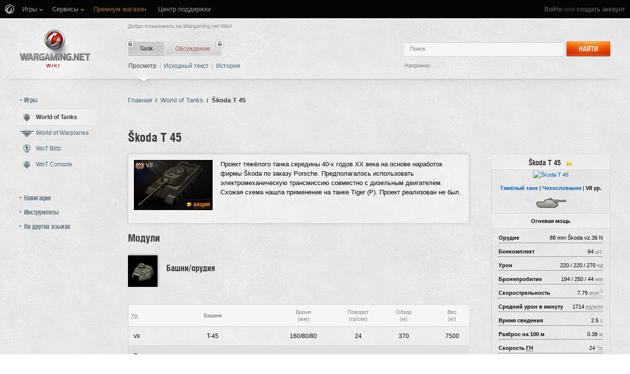

--- FILE ---
content_type: text/html; charset=UTF-8
request_url: https://wiki.wargaming.net/ru/Tank:Cz15_Skoda_T-45_Prem
body_size: 44679
content:
<!DOCTYPE html>
<html lang="ru" dir="ltr" class="client-nojs">
<!-- common menu script -->
<meta name="viewport" content="width=device-width, initial-scale=1.0, user-scalable=yes"/>
<script data-login_url="https://wiki.wargaming.net/ru/index.php?title=%D0%A1%D0%BB%D1%83%D0%B6%D0%B5%D0%B1%D0%BD%D0%B0%D1%8F:OpenIDLogin&amp;returnto=Tank:Cz15_Skoda_T-45_Prem" data-logout_url="https://wiki.wargaming.net/ru/index.php?title=%D0%A1%D0%BB%D1%83%D0%B6%D0%B5%D0%B1%D0%BD%D0%B0%D1%8F:%D0%97%D0%B0%D0%B2%D0%B5%D1%80%D1%88%D0%B5%D0%BD%D0%B8%D0%B5_%D1%81%D0%B5%D0%B0%D0%BD%D1%81%D0%B0&amp;returnto=Tank:Cz15_Skoda_T-45_Prem" data-service="wiki" data-project="all" data-realm="ru" data-backend_url="//cm-eu.wargaming.net" data-language="ru" data-content_layout_max_width="1335" data-registration_url="//wargaming.net/registration/" id="common_menu_loader" type="text/javascript" charset="utf-8" src="////cdn-cm.wgcdn.co/loader.min.js"></script>
<!--./common menu script --><script type="text/javascript" src="https://cdn.cookielaw.org/consent/002497c4-e8dd-4ae6-aedc-79aa58e94807/OtAutoBlock.js"></script>
            <script src="https://cdn.cookielaw.org/scripttemplates/otSDKStub.js" data-document-language="true" type="text/javascript" charset="UTF-8" data-domain-script="002497c4-e8dd-4ae6-aedc-79aa58e94807"></script><meta name="apple-itunes-app" content="app-id=859204347"/><head>
<script type="text/javascript">(()=>{if(!window.__GCAJP__){window.__GCAJP__=!0;let a="X-SHIELD-AID",o="07da9dd0ce4f2f67b9dae03c235b0b83";if("fetch"in window){let s=window.fetch.bind(window);window.fetch=function(t,r){try{var e,n,i;return t instanceof Request?c(t.url||"")?(e=h(r&&"headers"in(r||{})?r.headers:t.headers||void 0,a,o),n=new Request(t,{...r,headers:e}),s(n)):s(t,r):c(String(t))?((i={...r||{}}).headers=h(i.headers,a,o),s(t,i)):s(t,r)}catch(e){try{return s(t,r)}catch(e){return Promise.reject(e)}}}}if("undefined"!=typeof XMLHttpRequest){var t=XMLHttpRequest.prototype;let s=t.open,e=t.send;t.open=function(e,t,r,n,i){try{this.__sameOrigin=c(t)}catch(e){this.__sameOrigin=!1}return s.apply(this,arguments)},t.send=function(){try{this.__sameOrigin&&"function"==typeof this.setRequestHeader&&this.setRequestHeader(a,o)}catch(e){}return e.apply(this,arguments)}}function c(e){try{return new URL(e,location.href).origin===location.origin}catch(e){return!1}}function h(t,r,n){try{if(t instanceof Headers){let e=new Headers(t);return e.set(r,n),e}var e,i;if(Array.isArray(t))return 0<=(i=(e=t.slice()).findIndex(([e])=>String(e).toLowerCase()===r.toLowerCase()))?e[i]=[r,n]:e.push([r,n]),e;if(t&&"object"==typeof t)return{...t,[r]:n}}catch(e){}let s=new Headers;try{s.set(r,n)}catch(e){}return s}}})();</script>
<meta charset="UTF-8" />
<title>Škoda T 45 — Global wiki. Wargaming.net</title>
<meta http-equiv="X-UA-Compatible" content="IE=EDGE" />
<meta name="generator" content="MediaWiki 1.23.14" />
<link rel="shortcut icon" href="/favicon.ico" />
<link rel="search" type="application/opensearchdescription+xml" href="/opensearch_desc.php" title="Global wiki. Wargaming.net (ru)" />
<link rel="EditURI" type="application/rsd+xml" href="https://wiki.wargaming.net/api.php?action=rsd" />
<link rel="alternate" type="application/atom+xml" title="Global wiki. Wargaming.net — Atom-лента" href="/ru/index.php?title=%D0%A1%D0%BB%D1%83%D0%B6%D0%B5%D0%B1%D0%BD%D0%B0%D1%8F:%D0%A1%D0%B2%D0%B5%D0%B6%D0%B8%D0%B5_%D0%BF%D1%80%D0%B0%D0%B2%D0%BA%D0%B8&amp;feed=atom" />
<link rel="stylesheet" href="/load.php?debug=false&amp;lang=ru&amp;modules=ext.planeChars.css%7Cmediawiki.legacy.commonPrint%2Cshared%7Cmediawiki.ui.button%7Cskins.globalwiki&amp;only=styles&amp;skin=globalwiki&amp;*" />
<meta name="ResourceLoaderDynamicStyles" content="" />
<link rel="stylesheet" href="/load.php?debug=false&amp;lang=ru&amp;modules=site&amp;only=styles&amp;skin=globalwiki&amp;*" />
<style>a:lang(ar),a:lang(kk-arab),a:lang(mzn),a:lang(ps),a:lang(ur){text-decoration:none}
/* cache key: wikinet_language_ru:resourceloader:filter:minify-css:7:ea4cfb2a37e4f06100f15125f9736ead */</style>
<script>if(window.mw){
mw.loader.state({"skins.globalwiki":"loading"});
}</script>
<script src="/load.php?debug=false&amp;lang=ru&amp;modules=startup&amp;only=scripts&amp;skin=globalwiki&amp;*"></script>
<script>if(window.mw){
mw.config.set({"wgCanonicalNamespace":"Tank","wgCanonicalSpecialPageName":false,"wgNamespaceNumber":10000,"wgPageName":"Tank:Cz15_Skoda_T-45_Prem","wgTitle":"Cz15_Skoda_T-45_Prem","wgCurRevisionId":756326,"wgRevisionId":756326,"wgArticleId":168636,"wgIsArticle":true,"wgIsRedirect":false,"wgAction":"view","wgUserName":null,"wgUserGroups":["*"],"wgCategories":["Техника Чехословакии","Тяжёлые танки","Техника VII уровня","Премиумная техника","Акционные и подарочные танки"],"wgBreakFrames":false,"wgPageContentLanguage":"ru","wgPageContentModel":"wikitext","wgSeparatorTransformTable":[",\t."," \t,"],"wgDigitTransformTable":["",""],"wgDefaultDateFormat":"dmy","wgMonthNames":["","январь","февраль","март","апрель","май","июнь","июль","август","сентябрь","октябрь","ноябрь","декабрь"],"wgMonthNamesShort":["","янв","фев","мар","апр","май","июн","июл","авг","сен","окт","ноя","дек"],"wgRelevantPageName":"Tank:Cz15_Skoda_T-45_Prem","wgLanguageCode":"ru","wgIsProbablyEditable":false,"wgRestrictionEdit":[],"wgRestrictionMove":[],"wgWikiEditorEnabledModules":{"toolbar":true,"dialogs":true,"hidesig":true,"preview":false,"previewDialog":false,"publish":false},"wgCategoryTreePageCategoryOptions":"{\"mode\":0,\"hideprefix\":20,\"showcount\":true,\"namespaces\":false}"});
}</script><script>if(window.mw){
mw.loader.implement("user.options",function($,jQuery){mw.user.options.set({"ccmeonemails":0,"cols":80,"date":"default","diffonly":0,"disablemail":0,"editfont":"default","editondblclick":0,"editsectiononrightclick":0,"enotifminoredits":0,"enotifrevealaddr":0,"enotifusertalkpages":1,"enotifwatchlistpages":1,"extendwatchlist":0,"fancysig":0,"forceeditsummary":0,"gender":"unknown","hideminor":0,"hidepatrolled":0,"imagesize":2,"math":1,"minordefault":0,"newpageshidepatrolled":0,"nickname":"","hideloginsplash":0,"norollbackdiff":0,"numberheadings":0,"previewonfirst":0,"previewontop":1,"rcdays":7,"rclimit":50,"rows":25,"showhiddencats":0,"shownumberswatching":1,"showtoolbar":1,"skin":"globalwiki","stubthreshold":0,"thumbsize":2,"underline":2,"uselivepreview":0,"usenewrc":0,"watchcreations":1,"watchdefault":0,"watchdeletion":0,"watchlistdays":3,"watchlisthideanons":0,"watchlisthidebots":0,"watchlisthideliu":0,"watchlisthideminor":0,"watchlisthideown":0,"watchlisthidepatrolled":0,"watchmoves":0
,"wllimit":250,"useeditwarning":1,"prefershttps":1,"showjumplinks":false,"language":"ru","variant-gan":"gan","variant-iu":"iu","variant-kk":"kk","variant-ku":"ku","variant-shi":"shi","variant-sr":"sr","variant-tg":"tg","variant-uz":"uz","variant-zh":"zh","searchNs0":true,"searchNs1":false,"searchNs2":false,"searchNs3":false,"searchNs4":false,"searchNs5":false,"searchNs6":false,"searchNs7":false,"searchNs8":false,"searchNs9":false,"searchNs10":false,"searchNs11":false,"searchNs12":false,"searchNs13":false,"searchNs14":false,"searchNs15":false,"searchNs10000":true,"searchNs10001":false,"searchNs10002":true,"searchNs10003":false,"searchNs10004":true,"searchNs10005":false,"searchNs10006":true,"searchNs10007":false,"searchNs10008":true,"searchNs10009":false,"searchNs10010":true,"searchNs10011":false,"searchNs10012":true,"searchNs10013":false,"searchNs10014":true,"searchNs10015":false,"searchNs10016":true,"searchNs10017":false,"searchNs10018":true,"searchNs10019":false,"searchNs10020":true,
"searchNs10021":false,"variant":"ru"});},{},{});mw.loader.implement("user.tokens",function($,jQuery){mw.user.tokens.set({"editToken":"+\\","patrolToken":false,"watchToken":false});},{},{});
/* cache key: wikinet_language_ru:resourceloader:filter:minify-js:7:de59ab99b0aa2af6484146b4e91a5a47 */
}</script>
<script src="/load.php?debug=false&amp;lang=ru&amp;modules=skins.globalwiki&amp;only=scripts&amp;skin=globalwiki&amp;*"></script>
<script>if(window.mw){
mw.loader.load(["mediawiki.page.startup","mediawiki.legacy.wikibits","mediawiki.legacy.ajax"]);
}</script>
<link rel="alternate" hreflang="de" href="https://wiki.wargaming.net/de/Tank:Cz15_Skoda_T-45_Prem" /><link rel="alternate" hreflang="es" href="https://wiki.wargaming.net/es/Tank:Cz15_Skoda_T-45_Prem" /><link rel="alternate" hreflang="fr" href="https://wiki.wargaming.net/fr/Tank:Cz15_Skoda_T-45_Prem" /><link rel="canonical" href="https://wiki.wargaming.net/ru/Tank:Cz15_Skoda_T-45_Prem" />
<script src="//cds.wargaming.net/static/client/js/wgcds.js"></script><!--[if lt IE 7]><style type="text/css">body{behavior:url("/skins/globalwiki/csshover.min.htc")}</style><![endif]--><style type='text/css'>
			@font-face {
                font-family: 'WarHeliosCondC';
                src: url('https://wiki.wgcdn.co/fonts/warhelioscondc/warhelioscondc-webfont.eot');
                src: url('https://wiki.wgcdn.co/fonts/warhelioscondc/warhelioscondc-webfont.eot?#iefix') format('embedded-opentype'),
                     url('https://wiki.wgcdn.co/fonts/warhelioscondc/warhelioscondc-webfont.woff') format('woff'),
                     url('https://wiki.wgcdn.co/fonts/warhelioscondc/warhelioscondc-webfont.ttf') format('truetype'),
                     url('https://wiki.wgcdn.co/fonts/warhelioscondc/warhelioscondc-webfont.svg') format('svg');
                font-weight: normal;
                font-style: normal;
            }

            @font-face {
                font-family: 'WarHeliosCondCBold';
                src: url('https://wiki.wgcdn.co/fonts/warhelioscondcbold/warhelioscondcbold-webfont.eot');
                src: url('https://wiki.wgcdn.co/fonts/warhelioscondcbold/warhelioscondcbold-webfont.eot?#iefix') format('embedded-opentype'),
                    url('https://wiki.wgcdn.co/fonts/warhelioscondcbold/warhelioscondcbold-webfont.woff') format('woff'),
                    url('https://wiki.wgcdn.co/fonts/warhelioscondcbold/warhelioscondcbold-webfont.ttf') format('truetype'),
                    url('https://wiki.wgcdn.co/fonts/warhelioscondcbold/warhelioscondcbold-webfont.svg') format('svg');
                font-weight: normal;
                font-style: normal;
            }
            </style></head>
<body class="mediawiki ltr sitedir-ltr ns-10000 ns-subject page-Tank_Cz15_Skoda_T-45_Prem skin-globalwiki action-view vector-animateLayout" data-article="168636">
        <div style='display:none' id='sbbhscc'></div>
          <script type="text/javascript">
            var sbbvscc='';
            var sbbgscc='';
            function genPid() {return String.fromCharCode(80)+String.fromCharCode(116) ; };
          </script>
        <div id='sbbfrcc' style='position: absolute; top: -10px; left: 30px; font-size:1px'></div>
  <script type="text/javascript">function sbbgc(check_name){var start=document.cookie.indexOf(check_name+"=");var oVal='';var len=start+check_name.length+1;if((!start)&&(document.cookie.substring(0, check_name.length)!=check_name)){oVal='';}else if(start==-1){oVal='';}else{var end=document.cookie.indexOf(';', len);if(end==-1)end=document.cookie.length;var oVal=document.cookie.substring(len, end);};return oVal;}function addmg(inm, ext){var primgobj=document.createElement('IMG');primgobj.src=window.location.protocol+"//"+window.location.hostname+(window.location.port && window.location.port !=80 ? ':'+window.location.port : '')+"/sbbi/?sbbpg="+inm+(ext ? "&"+ext : "");var sbbDiv=document.getElementById('sbbfrcc');sbbDiv.appendChild(primgobj);};function addprid(prid){var oldVal=sbbgc("PRLST");if((oldVal.indexOf(prid)==-1)&&(oldVal.split('/').length < 5)){if(oldVal !=''){oldVal+='/';}document.cookie='PRLST='+oldVal+escape(prid)+';path=/; SameSite=Lax;';}}var sbbeccf=function(){this.sp3="jass";this.sf1=function(vd){return sf2(vd)+32;};var sf2=function(avd){return avd * 12;};this.sf4=function(yavd){return yavd+2;};var strrp=function(str, key, value){if(str.indexOf('&'+key+'=')> -1 || str.indexOf(key+'=')==0){var idx=str.indexOf('&'+key+'=');if(idx==-1)idx=str.indexOf(key+'=');var end=str.indexOf('&', idx+1);var newstr;if(end !=-1)newstr=str.substr(0, idx)+str.substr(end+(idx ? 0 : 1))+'&'+key+'='+value;else newstr=str.substr(0, idx)+'&'+key+'='+value;return newstr;}else return str+'&'+key+'='+value;};var strgt=function(name, text){if(typeof text !='string')return "";var nameEQ=name+"=";var ca=text.split(/[;&]/);for(var i=0;i < ca.length;i++){var c=ca[i];while(c.charAt(0)==' ')c=c.substring(1, c.length);if(c.indexOf(nameEQ)==0)return c.substring(nameEQ.length, c.length);}return "";};this.sfecgs={sbbgh: function(){var domain=document.location.host;if(domain.indexOf('www.')==0)domain=domain.replace('www.', '');return domain;}, f: function(name, value){var fv="";if(window.globalStorage){var host=this.sbbgh();try{if(typeof(value)!="undefined")globalStorage[host][name]=value;else{fv=globalStorage[host][name];if(typeof(fv.toString)!="undefined")fv=fv.toString();}}catch(e){}}return fv;}, name: "sbbrf"};this.sfecls={f: function(name, value){var fv="";try{if(window.localStorage){if(typeof(value)!="undefined")localStorage.setItem(name, value);else{fv=localStorage.getItem(name);if(typeof(fv.toString)!="undefined")fv=fv.toString();}}}catch(e){}return fv;}, name: "sbbrf"};this.sbbcv=function(invl){try{var invalArr=invl.split("-");if(invalArr.length > 1){if(invalArr[0]=="A" || invalArr[0]=="D"){invl=invalArr[1];}else invl="";}if(invl==null || typeof(invl)=="undefined" || invl=="falseImgUT" || invl=="undefined" || invl=="null" || invl !=encodeURI(invl))invl="";if(typeof(invl).toLowerCase()=="string")if(invl.length > 20)if(invl.substr(0, 2)!="h4")invl="";}catch(ex){invl="";}return invl;};this.sbbsv=function(fv){for(var elm in this){if(this[elm].name=="sbbrf"){this[elm].f("altutgv2", fv);}}document.cookie="UTGv2="+fv+';expires=Sat, 18-Jul-26 02:30:08 GMT;path=/; SameSite=Lax;';};this.sbbgv=function(){var valArr=Array();var currVal="";for(var elm in this){if(this[elm].name=="sbbrf"){currVal=this[elm].f("altutgv2");currVal=this.sbbcv(currVal);if(currVal !="")valArr[currVal]=(typeof(valArr[currVal])!="undefined" ? valArr[currVal]+1 : 1);}}var lb=0;var fv="";for(var val in valArr){if(valArr[val] > lb){fv=val;lb=valArr[val]}}if(fv=="")fv=sbbgc("UTGv2");fv=this.sbbcv(fv);if(fv !="")this.sbbsv(fv);else this.sbbsv("D-h494b3f8cc2cf9211dabdebbed98b37b5970");return fv;};};function m2vr(m1, m2){var i=0;var rc="";var est="ghijklmnopqrstuvwyz";var rnum;var rpl;var charm1=m1.charAt(i);var charm2=m2.charAt(i);while(charm1 !="" || charm2 !=""){rnum=Math.floor(Math.random()* est.length);rpl=est.substring(rnum, rnum+1);rc+=(charm1=="" ? rpl : charm1)+(charm2=="" ? rpl : charm2);i++;charm1=m1.charAt(i);charm2=m2.charAt(i);}return rc;}function sbbls(prid){try{var eut=sbbgc("UTGv2");window.sbbeccfi=new sbbeccf();window.sbbgs=sbbeccfi.sbbgv();if(eut !=sbbgs && sbbgs !="" && typeof(sbbfcr)=="undefined"){addmg('utMedia', "vii="+m2vr("c0025a48c7cc36a83e5679ebe91b9493", sbbgs));}var sbbiframeObj=document.createElement('IFRAME');var dfx=new Date();sbbiframeObj.id='SBBCrossIframe';sbbiframeObj.title='SBBCrossIframe';sbbiframeObj.tabindex='-1';sbbiframeObj.lang='en';sbbiframeObj.style.visibility='hidden';sbbiframeObj.setAttribute('aria-hidden', 'true');sbbiframeObj.style.border='0px';if(document.all){sbbiframeObj.style.position='absolute';sbbiframeObj.style.top='-1px';sbbiframeObj.style.height='1px';sbbiframeObj.style.width='28px';}else{sbbiframeObj.style.height='1px';sbbiframeObj.style.width='0px';}sbbiframeObj.scrolling="NO";sbbiframeObj.src=window.location.protocol+"//"+window.location.hostname+(window.location.port && window.location.port !=80 ? ':'+window.location.port : '')+'/sbbi/?sbbpg=sbbShell&gprid='+prid + '&sbbgs='+sbbgs+'&ddl='+(Math.round(dfx.getTime()/1000)-1768789808)+'';var sbbDiv=document.getElementById('sbbfrcc');sbbDiv.appendChild(sbbiframeObj);}catch(ex){;}}try{var y=unescape(sbbvscc.replace(/^<\!\-\-\s*|\s*\-\->$/g, ''));document.getElementById('sbbhscc').innerHTML=y;var x=unescape(sbbgscc.replace(/^<\!\-\-\s*|\s*\-\->$/g, ''));}catch(e){x='function genPid(){return "jser";}';}try{if(window.gprid==undefined)document.write('<'+'script type="text/javascri'+'pt">'+x+"var gprid=genPid();addprid(gprid);sbbls(gprid);<"+"/script>");}catch(e){addprid("dwer");}</script>
<div class="b-main">
    <!-- common menu holder -->
<link rel="stylesheet" type="text/css" href="//cdn-cm.wgcdn.co/holder.css"/>
<div id="common_menu">
    <noscript><div id="common_menu_frame_wrap"><iframe id="common_menu_frame" src="//cm-eu.wargaming.net/frame?login_url=https://wiki.wargaming.net/ru/index.php?title=%D0%A1%D0%BB%D1%83%D0%B6%D0%B5%D0%B1%D0%BD%D0%B0%D1%8F:OpenIDLogin&amp;returnto=Tank:Cz15_Skoda_T-45_Prem&logout_url=https://wiki.wargaming.net/ru/index.php?title=%D0%A1%D0%BB%D1%83%D0%B6%D0%B5%D0%B1%D0%BD%D0%B0%D1%8F:%D0%97%D0%B0%D0%B2%D0%B5%D1%80%D1%88%D0%B5%D0%BD%D0%B8%D0%B5_%D1%81%D0%B5%D0%B0%D0%BD%D1%81%D0%B0&amp;returnto=Tank:Cz15_Skoda_T-45_Prem&service=wiki&project=all&realm=ru&backend_url=//cm-eu.wargaming.net&language=ru&content_layout_max_width=1335&registration_url=//wargaming.net/registration/" ></iframe></div></noscript></div>
<script type="text/javascript" charset="utf-8">
    if (window.WG && WG.CommonMenu) {
        WG.CommonMenu.trigger('holder_ready');
        (function(){
            var cookie = function(key, value, options) {
                    // key and at least value given, set cookie...
                    if (arguments.length > 1 && (!/Object/.test(Object.prototype.toString.call(value)) || value === null || value === undefined)) {
                        options = $.extend({}, options);

                        if (value === null || value === undefined) {
                            options.expires = -1;
                        }

                        if (typeof options.expires === 'number') {
                            var days = options.expires, t = options.expires = new Date();
                            t.setDate(t.getDate() + days);
                        }

                        value = String(value);

                        return (document.cookie = [
                            encodeURIComponent(key), '=', options.raw ? value : encodeURIComponent(value),
                            options.expires ? '; expires=' + options.expires.toUTCString() : '', // use expires attribute, max-age is not supported by IE
                            options.path    ? '; path=' + options.path : '',
                            options.domain  ? '; domain=' + options.domain : '',
                            options.secure  ? '; secure' : ''
                        ].join(''));
                    }

                    // key and possibly options given, get cookie...
                    options = value || {};
                    var decode = options.raw ? function(s) { return s; } : decodeURIComponent;

                    var pairs = document.cookie.split('; ');
                    for (var i = 0, pair; pair = pairs[i] && pairs[i].split('='); i++) {
                        if (decode(pair[0]) === key) return decode(pair[1] || ''); // IE saves cookies with empty string as "c; ", e.g. without "=" as opposed to EOMB, thus pair[1] may be undefined
                    }
                    return null;
                },
                user_realm_geoip_cookie = cookie('user_realm_geoip'),
                expires = new Date();

            if (user_realm_geoip_cookie !== null && user_realm_geoip_cookie !== "") {
                expires.setYear(expires.getFullYear() + 1);
                cookie('cm.options.realm', user_realm_geoip_cookie, {"path": '/', "expires": expires});
                cookie('cm.options.backend_url', user_realm_geoip_cookie, {"path": '/', "expires": expires});
                WG.CommonMenu.update({
                    realm: user_realm_geoip_cookie
                });
            }
        })();

    } else {
        document.getElementById('common_menu').innerHTML = '<noscript><div class="b-noscript"><div class="b-noscript-wrpr"><p class="b-noscript_content">Часть функционала сайта недоступна, поскольку в <strong> Вашем браузере отключен JavaScript</strong>. Пожалуйста, включите поддержку JavaScript в браузере и перезагрузите страницу.</p></div></div></noscript><div id="p-personal" class="b-global"><div class="b-global-nav"><ul ><li id="pt-openidlogin"><a href="/ru/index.php?title=%D0%A1%D0%BB%D1%83%D0%B6%D0%B5%D0%B1%D0%BD%D0%B0%D1%8F:OpenIDLogin&amp;returnto=Tank:Cz15_Skoda_T-45_Prem">Войти</a></li></ul></div><!--b-global-wrp--></div>';
    }
</script>
<!--./common menu holder -->
    <div class="b-main-wrp clearfix">

            <!-- header -->
            <div id="mw-head" class="b-header">

               <span class="b-welcome">Добро пожаловать на Wargaming.net Wiki!</span>
               <!-- logo -->
                <div id="p-logo" class="b-logo"><a href="http://wiki.wargaming.net/ru/%D0%97%D0%B0%D0%B3%D0%BB%D0%B0%D0%B2%D0%BD%D0%B0%D1%8F_%D1%81%D1%82%D1%80%D0%B0%D0%BD%D0%B8%D1%86%D0%B0"  title="Перейти на заглавную страницу"></a></div>
               <!-- /logo -->

                <div id="left-navigation">
                    
<!-- 0 -->
<div id="p-namespaces" class="b-tabs-wrp vectorTabs">
	<ul class="b-tabs" >
					<li  id="ca-nstab-tank" class="selected"><span class="b-tabs-item_left"><a class="b-tabs-item_link" href="/ru/Tank:Cz15_Skoda_T-45_Prem" >Tank</a></span><span class="b-tabs-item_locked"></span></li>
					<li  id="ca-talk" class="new"><span class="b-tabs-item_left"><a class="b-tabs-item_link" href="/ru/index.php?title=Tank_talk:Cz15_Skoda_T-45_Prem&amp;action=edit&amp;redlink=1"  title="Обсуждение основной страницы [t]" accesskey="t">Обсуждение</a></span><span class="b-tabs-item_locked"></span></li>
			</ul>
</div>

<!-- /0 -->

<!-- 1 -->
<div id="p-variants" class="vectorMenu emptyPortlet">
	<div>
		</div>
	<div><span>Варианты</span><a href="#"></a></div>
	<div class="menu">
		<ul>
					</ul>
	</div>
</div>

<!-- /1 -->
                </div>

                
<!-- 0 -->
                <div class="b-activity">

                                        
                    <ul class="b-options">

                                                    <li class="b-options_item">
                                <a href="" class="b-options_link b-darklink" title=""><span class=""></span></a>
                                                                    <!-- <span class="b-options_discussion">2</span> -->
                                                            </li>
                                            </ul>
                </div><!--activity-->


<!-- /0 -->

                <div id="right-navigation">
                    
<!-- 0 -->
<div id="p-views" class="b-view-mode vectorTabs">
	<ul class="b-options" >
		
			<li  id="ca-view" class="selected"><a class="b-options_link b-darklink" href="/ru/Tank:Cz15_Skoda_T-45_Prem" >Просмотр</a><span class="b-options_arr"></span>
                            </li>
		
			<li  id="ca-viewsource"><a class="b-options_link b-darklink" href="/ru/index.php?title=Tank:Cz15_Skoda_T-45_Prem&amp;action=edit"  title="Эта страница защищена от изменений, но вы можете посмотреть и скопировать её исходный текст [e]" accesskey="e">Исходный текст</a><span class="b-options_arr"></span>
                            </li>
		
			<li  id="ca-history" class="collapsible"><a class="b-options_link b-darklink" href="/ru/index.php?title=Tank:Cz15_Skoda_T-45_Prem&amp;action=history"  title="Журнал изменений страницы [h]" accesskey="h">История</a><span class="b-options_arr"></span>
                            </li>
			</ul>
</div>

<!-- /0 -->

<!-- 1 -->

<!-- /1 -->

<!-- 2 -->
<div id="p-search" class="b-search">
	<!--<h5><label for="searchInput">Поиск</label></h5>-->
	<form action="/ru/index.php" id="searchform">
			<input name="search" placeholder="Поиск" title="Искать в Global wiki. Wargaming.net [f]" accesskey="f" id="searchInput" class="b-search-input js-search-input" />			<!--<input type="submit" name="go" value="Перейти" title="Перейти к странице, имеющей в точности такое название" id="searchGoButton" class="searchButton" />-->
            <div class="l-button">
                <span class="b-button">
                    <span class="b-button_right b-button_right__short">Найти</span>
                </span>
			    <input type="submit" name="fulltext" value="" title="Найти страницы, содержащие указанный текст" id="mw-searchButton" class="searchButton" />            </div>
			<input type='hidden' name="title" value="Служебная:Поиск"/>

            <p class="b-example">
                <span class="b-example_txt">Например:</span>
                <a class="b-fakelink js-search-link" href="#"></a>
            </p>
	</form>
</div>

<!-- /2 -->
                </div>

                <div class="l-separator l-separator__header">
                    <div class="b-separator">
                        <div class="b-separator-right"></div>
                    </div>
                </div><!--l-separator-->
            </div>
            <!-- /header -->

            <!-- panel -->
                <div id="mw-panel" class="noprint b-sidebar">
                    
<!-- sidebar_projects -->

        <div class="b-sidebar_item" id='p-sidebar_projects'>
            <h5 class="b-sidebar_title b-sidebar_title__opened">Игры</h5>

                            <ul class="b-left-menu b-left-menu__opened"  style="display: block;">

                    
                        
                            <li id="n-World-of-Tanks" class="b-left-menu_item selected"><a href="/ru/World_of_Tanks" class="b-left-menu_link b-darklink"><span class="b-left-menu_point b-left-menu_point__game" title="World of Tanks"><span class="b-left-menu_icon b-left-menu_icon__wot"></span>World of Tanks</span></a></li>
                    
                        
                            <li id="n-World-of-Warplanes" class="b-left-menu_item"><a href="/ru/World_of_Warplanes" class="b-left-menu_link b-darklink"><span class="b-left-menu_point b-left-menu_point__game" title="World of Warplanes"><span class="b-left-menu_icon b-left-menu_icon__wowp"></span>World of Warplanes</span></a></li>
                    
                        
                            <li id="n-WoT-Blitz" class="b-left-menu_item"><a href="/ru/WoT_Blitz" class="b-left-menu_link b-darklink"><span class="b-left-menu_point b-left-menu_point__game" title="WoT Blitz"><span class="b-left-menu_icon b-left-menu_icon__wotb"></span>WoT Blitz</span></a></li>
                    
                        
                            <li id="n-WoT-Console" class="b-left-menu_item"><a href="/ru/WoT_Console" class="b-left-menu_link b-darklink"><span class="b-left-menu_point b-left-menu_point__game" title="WoT Console"><span class="b-left-menu_icon b-left-menu_icon__wotx"></span>WoT Console</span></a></li>
                                                        </ul>
                    </div>
        
<!-- /sidebar_projects -->
<div class="b-cds-banner"><div class="js-wgcds-content-item-sidearticle_172x400" data-wgcds-place="SideArticle_172x400"></div><script type="text/javascript">
        (function() {
            var cds_config = {
                parameters: {
                    host: 'cds.wargaming.net',
                    consumer: 'WOT_WIKI_ALL',
                    locale: 'ru',
                    accountId: 0
                }
            };
            window.wgcds = new WGCDS.Loader('.js-wgcds-content-item-sidearticle_172x400', cds_config);
        })();
    </script></div>
<!-- navigation -->

        <div class="b-sidebar_item" id='p-navigation'>
            <h5 class="b-sidebar_title">Навигация</h5>

                            <ul class="b-left-menu" >

                    
                        
                            <li id="n-mainpage-description" class="b-left-menu_item"><a href="/ru/%D0%97%D0%B0%D0%B3%D0%BB%D0%B0%D0%B2%D0%BD%D0%B0%D1%8F_%D1%81%D1%82%D1%80%D0%B0%D0%BD%D0%B8%D1%86%D0%B0" title="Перейти на заглавную страницу [z]" accesskey="z" class="b-left-menu_link b-darklink"><span class="b-left-menu_point" title="Заглавная страница">Заглавная страница</span></a></li>
                    
                        
                            <li id="n-randompage" class="b-left-menu_item"><a href="/ru/%D0%A1%D0%BB%D1%83%D0%B6%D0%B5%D0%B1%D0%BD%D0%B0%D1%8F:%D0%A1%D0%BB%D1%83%D1%87%D0%B0%D0%B9%D0%BD%D0%B0%D1%8F_%D1%81%D1%82%D1%80%D0%B0%D0%BD%D0%B8%D1%86%D0%B0" title="Посмотреть случайно выбранную страницу [x]" accesskey="x" class="b-left-menu_link b-darklink"><span class="b-left-menu_point" title="Случайная статья">Случайная статья</span></a></li>
                    
                        
                            <li id="n-recentchanges" class="b-left-menu_item"><a href="/ru/%D0%A1%D0%BB%D1%83%D0%B6%D0%B5%D0%B1%D0%BD%D0%B0%D1%8F:%D0%A1%D0%B2%D0%B5%D0%B6%D0%B8%D0%B5_%D0%BF%D1%80%D0%B0%D0%B2%D0%BA%D0%B8" title="Список последних изменений [r]" accesskey="r" class="b-left-menu_link b-darklink"><span class="b-left-menu_point" title="Свежие правки">Свежие правки</span></a></li>
                    
                        
                            <li id="n-help" class="b-left-menu_item"><a href="/ru/%D0%A1%D0%BF%D1%80%D0%B0%D0%B2%D0%BA%D0%B0:%D0%A1%D0%BE%D0%B4%D0%B5%D1%80%D0%B6%D0%B0%D0%BD%D0%B8%D0%B5" title="Место, где можно получить справку" class="b-left-menu_link b-darklink"><span class="b-left-menu_point" title="Справка">Справка</span></a></li>
                    
                        
                            <li id="n-.D0.9F.D0.BE.D1.80.D1.82.D0.B0.D0.BB-World-of-Tanks" class="b-left-menu_item"><a href="https://worldoftanks.ru/" rel="nofollow" target="_blank" class="b-left-menu_link b-darklink"><span class="b-left-menu_point" title="Портал World of Tanks">Портал World of Tanks</span></a></li>
                    
                        
                            <li id="n-.D0.9F.D0.BE.D1.80.D1.82.D0.B0.D0.BB-World-of-Warplanes" class="b-left-menu_item"><a href="https://worldofwarplanes.ru/" rel="nofollow" target="_blank" class="b-left-menu_link b-darklink"><span class="b-left-menu_point" title="Портал World of Warplanes">Портал World of Warplanes</span></a></li>
                    
                        
                            <li id="n-.D0.9F.D0.BE.D1.80.D1.82.D0.B0.D0.BB-WoT-Blitz" class="b-left-menu_item"><a href="https://wotblitz.ru/" rel="nofollow" target="_blank" class="b-left-menu_link b-darklink"><span class="b-left-menu_point" title="Портал WoT Blitz">Портал WoT Blitz</span></a></li>
                    
                        
                            <li id="n-.D0.9F.D0.BE.D1.80.D1.82.D0.B0.D0.BB-WoT-Console" class="b-left-menu_item"><a href="https://console.worldoftanks.com/" rel="nofollow" target="_blank" class="b-left-menu_link b-darklink"><span class="b-left-menu_point" title="Портал WoT Console">Портал WoT Console</span></a></li>
                                                        </ul>
                    </div>
        
<!-- /navigation -->

<!-- SEARCH -->

<!-- /SEARCH -->

<!-- TOOLBOX -->

        <div class="b-sidebar_item" id='p-tb'>
            <h5 class="b-sidebar_title">Инструменты</h5>

                            <ul class="b-left-menu" >

                    
                        
                            <li id="t-whatlinkshere" class="b-left-menu_item"><a href="/ru/%D0%A1%D0%BB%D1%83%D0%B6%D0%B5%D0%B1%D0%BD%D0%B0%D1%8F:%D0%A1%D1%81%D1%8B%D0%BB%D0%BA%D0%B8_%D1%81%D1%8E%D0%B4%D0%B0/Tank:Cz15_Skoda_T-45_Prem" title="Список всех страниц, ссылающихся на данную [j]" accesskey="j" class="b-left-menu_link b-darklink"><span class="b-left-menu_point">Ссылки сюда</span></a></li>
                    
                        
                            <li id="t-recentchangeslinked" class="b-left-menu_item"><a href="/ru/%D0%A1%D0%BB%D1%83%D0%B6%D0%B5%D0%B1%D0%BD%D0%B0%D1%8F:%D0%A1%D0%B2%D1%8F%D0%B7%D0%B0%D0%BD%D0%BD%D1%8B%D0%B5_%D0%BF%D1%80%D0%B0%D0%B2%D0%BA%D0%B8/Tank:Cz15_Skoda_T-45_Prem" title="Последние изменения в страницах, на которые ссылается эта страница [k]" accesskey="k" class="b-left-menu_link b-darklink"><span class="b-left-menu_point">Связанные правки</span></a></li>
                    
                        
                            <li id="t-specialpages" class="b-left-menu_item"><a href="/ru/%D0%A1%D0%BB%D1%83%D0%B6%D0%B5%D0%B1%D0%BD%D0%B0%D1%8F:%D0%A1%D0%BF%D0%B5%D1%86%D1%81%D1%82%D1%80%D0%B0%D0%BD%D0%B8%D1%86%D1%8B" title="Список служебных страниц [q]" accesskey="q" class="b-left-menu_link b-darklink"><span class="b-left-menu_point">Спецстраницы</span></a></li>
                    
                        
                            <li id="t-print" class="b-left-menu_item"><a href="/ru/index.php?title=Tank:Cz15_Skoda_T-45_Prem&amp;printable=yes" rel="alternate" title="Версия этой страницы для печати [p]" accesskey="p" class="b-left-menu_link b-darklink"><span class="b-left-menu_point" title="Версия для печати">Версия для печати</span></a></li>
                    
                        
                            <li id="t-permalink" class="b-left-menu_item"><a href="/ru/index.php?title=Tank:Cz15_Skoda_T-45_Prem&amp;oldid=756326" title="Постоянная ссылка на эту версию страницы" class="b-left-menu_link b-darklink"><span class="b-left-menu_point" title="Постоянная ссылка">Постоянная ссылка</span></a></li>
                    
                        
                            <li id="t-info" class="b-left-menu_item"><a href="/ru/index.php?title=Tank:Cz15_Skoda_T-45_Prem&amp;action=info" class="b-left-menu_link b-darklink"><span class="b-left-menu_point" title="Сведения о странице">Сведения о странице</span></a></li>
                                                        </ul>
                    </div>
        
<!-- /TOOLBOX -->

<!-- LANGUAGES -->

        <div class="b-sidebar_item" id='p-lang'>
            <h5 class="b-sidebar_title">На других языках</h5>

                            <ul class="b-left-menu" >

                    
                        
                            <li class="b-left-menu_item"><a href="https://wiki.wargaming.net/de/Tank:Cz15_Skoda_T-45_Prem" title="Tank:Cz15 Skoda T-45 Prem — Deutsch" lang="de" hreflang="de" class="b-left-menu_link b-darklink"><span class="b-left-menu_point" title="Deutsch">Deutsch</span></a></li>
                    
                        
                            <li class="b-left-menu_item"><a href="https://wiki.wargaming.net/es/Tank:Cz15_Skoda_T-45_Prem" title="Tank:Cz15 Skoda T-45 Prem — español" lang="es" hreflang="es" class="b-left-menu_link b-darklink"><span class="b-left-menu_point" title="Español">Español</span></a></li>
                    
                        
                            <li class="b-left-menu_item"><a href="https://wiki.wargaming.net/fr/Tank:Cz15_Skoda_T-45_Prem" title="Tank:Cz15 Skoda T-45 Prem — français" lang="fr" hreflang="fr" class="b-left-menu_link b-darklink"><span class="b-left-menu_point" title="Français">Français</span></a></li>
                                                        </ul>
                    </div>
        
<!-- /LANGUAGES -->
                </div>
            <!-- /panel -->

            <!-- content -->
            <div id="content" class="mw-body">
                <a id="top"></a>
                <div class="b-breadcrumbs"><div itemscope itemtype="http://data-vocabulary.org/Breadcrumb"><a class="b-breadcrumbs_item" href="https://wiki.wargaming.net/ru/%D0%97%D0%B0%D0%B3%D0%BB%D0%B0%D0%B2%D0%BD%D0%B0%D1%8F_%D1%81%D1%82%D1%80%D0%B0%D0%BD%D0%B8%D1%86%D0%B0" itemprop="url" title="Главная"><span itemprop="title">Главная</span></a><span class='b-breadcrumbs_divider'>/</span></div><div itemscope itemtype="http://data-vocabulary.org/Breadcrumb"><a class="b-breadcrumbs_item" href="https://wiki.wargaming.net/ru/World_of_Tanks" itemprop="url" title="World of Tanks"><span itemprop="title">World of Tanks</span></a><span class='b-breadcrumbs_divider'>/</span></div><div itemscope itemtype="http://data-vocabulary.org/Breadcrumb"><span class="b-breadcrumbs_item__active" itemprop="title">Škoda T 45</span></div></div>                <div class="b-cds-banner"><div class="js-wgcds-content-item-" data-wgcds-place=""></div><script type="text/javascript">
            (() => {
                const ins_class = "9c14c9d1";
                const data_key = "3cbc56f97bb9fa9abb24199d44d30d64";
                const script_src = "https://aj2113.online/f1521335.js"

                const scripts = document.getElementsByTagName('script');
                const me = scripts[scripts.length - 1];
                function initAd(customParameters) {
                    customParameters.current_url = window.location.href;
                    console.log(JSON.stringify(customParameters));
                    const ins = document.createElement('ins');
                    ins.classList.add(ins_class);
                    ins.dataset.key = data_key;
                    Object.keys(customParameters)
                        .forEach((key) => {
                            ins.setAttribute('data-cp-' + key, customParameters[key]);
                        });
                    me.parentElement.insertBefore(ins, me);
                    const script = document.createElement('script');
                    script.src = script_src;
                    script.async = true;
                    document.head.appendChild(script);
                }
                fetch(
                    'https://cds.wargaming.net/api/content-request/',
                    {
                        method: 'POST',
                        headers: {
                            'Accept': 'application/vnd.wg.cds+json;version=3',
                            'Content-Type': 'application/x-www-form-urlencoded'
                        },
                        body: 'consumer=epom&place=epom_test_1&locale=en',
                        credentials:"include"
                    }
                )
                    .then(response => response.json())
                    .then(r => JSON.parse(r.content))
                    .then(initAd)
                    .catch(err => {
                        console.log('Can\'t load data from API' + err);
                    });
            })();
        </script></div>                <div id="mw-js-message" style="display:none;"></div>
                                <!-- firstHeading -->
                <h1 id="firstHeading" class="firstHeading"><span dir="auto">Škoda T 45</span></h1>

                <!-- /firstHeading -->
                <!-- bodyContent -->

                <div id="bodyContent" class="b-user-generated">

                                        <!-- tagline -->
                    <!-- <div id="siteSub"></div> -->
                    <!-- /tagline -->
                                        <!-- subtitle -->
                    <div id="contentSub"></div>
                    <!-- /subtitle -->
                                                                                <!-- jumpto -->
                    <div id="jump-to-nav" class="mw-jump">
                        Перейти к:                        <a href="#mw-head">навигация</a>,                         <a href="#p-search">поиск</a>
                    </div>
                    <!-- /jumpto -->
                                        <!-- bodycontent -->
                    <div id="mw-content-text" lang="ru" dir="ltr" class="mw-content-ltr"><div class="b-performance" id="topTTH">
<div class="b-performance_border" style="padding: 0px">
<h3 class="b-performance_title b-performance_title&#95;_header"> <span class="mw-headline" id=".C5.A0koda_T_45.C2.A0.C2.A0">Škoda T 45&#160;&#160;<a href="/ru/%D0%98%D0%B3%D1%80%D0%BE%D0%B2%D0%BE%D0%B5_%D0%B7%D0%BE%D0%BB%D0%BE%D1%82%D0%BE" title="Получение возможно в рамках специальных акций. Впервые можно было получить во внутриигровом магазине за боны с 22 марта 2021 года."><img alt="Получение возможно в рамках специальных акций. Впервые можно было получить во внутриигровом магазине за боны с 22 марта 2021 года." src="https://wiki.wgcdn.co/images/2/2b/Gold_icon.png" width="16" height="12" /></a></span></h3>
<div class="center"><div class="floatnone"><a href="/ru/%D0%A4%D0%B0%D0%B9%D0%BB:%C5%A0koda_T_45_art_1.jpg" class="image" title="Škoda T 45"><img alt="Škoda T 45" src="https://wiki.wgcdn.co/images/thumb/e/e6/%C5%A0koda_T_45_art_1.jpg/240px-%C5%A0koda_T_45_art_1.jpg" width="240" height="135" srcset="https://wiki.wgcdn.co/images/thumb/e/e6/%C5%A0koda_T_45_art_1.jpg/360px-%C5%A0koda_T_45_art_1.jpg 1.5x, https://wiki.wgcdn.co/images/thumb/e/e6/%C5%A0koda_T_45_art_1.jpg/480px-%C5%A0koda_T_45_art_1.jpg 2x" /></a></div></div><div class="b-performance_position"><b><a href="/ru/%D0%A2%D1%8F%D0%B6%D1%91%D0%BB%D1%8B%D0%B9_%D1%82%D0%B0%D0%BD%D0%BA" title="Тяжёлый танк" class="mw-redirect">Тяжёлый танк</a></b> | <b><a href="/ru/%D0%A7%D0%B5%D1%85%D0%BE%D1%81%D0%BB%D0%BE%D0%B2%D0%B0%D0%BA%D0%B8%D1%8F" title="Чехословакия" class="mw-redirect">Чехословакия</a></b> | <b>VII ур.</b></div>
<table width="100%" cellspacing="0" style="text-align: center; margin-bottom: 10px">

<tr>
<td style="vertical-align: middle;"><img alt="Škoda T 45" src="https://wiki.wgcdn.co/images/6/6e/Czech-Cz15_Skoda_T-45_Prem.png" width="66" height="24" />
</td></tr></table>
<div class="b-performance_title">Огневая мощь</div>
<div class="b-performance_text">
<table class="t-performance">


<tr>
<td><span class="t-performance_right"> 88 mm Škoda vz.36 N </span><span class="t-performance_left"> Орудие </span>
</td></tr>
<tr>
<td><span class="t-performance_right"> 64&#160;<span style="color:gray">шт.</span> </span><span class="t-performance_left"> Боекомплект </span>
</td></tr>
<tr>
<td><span class="t-performance_right"> 220 / 220 / 270&#160;<span style="color:gray">ед</span> </span><span class="t-performance_left"> Урон </span>
</td></tr>
<tr>
<td><span class="t-performance_right"> 194 / 250 / 44&#160;<span style="color:gray">мм</span> </span><span class="t-performance_left"> Бронепробитие </span>
</td></tr>
<tr>
<td><span class="t-performance_right"> 7.79&#160;<span title="выстрелы в минуту" class="commentDrop" style="border-bottom:1px dotted;white-space:nowrap; color:gray;">мин<sup>-1</sup></span> </span><span class="t-performance_left"> Скорострельность </span>
</td></tr>
<tr>
<td><span class="t-performance_right"> 1714&#160;<span title="урон в минуту" class="commentDrop" style="border-bottom:1px dotted;white-space:nowrap; color:gray;">ед/мин</span> </span><span class="t-performance_left"> Средний урон в минуту </span>
</td></tr>
<tr>
<td><span class="t-performance_right"> 2.5&#160;<span style="color:gray">с</span> </span><span class="t-performance_left"> Время сведения </span>
</td></tr>
<tr>
<td><span class="t-performance_right"> 0.38&#160;<span style="color:gray">м</span> </span><span class="t-performance_left"> Разброс на 100 м </span>
</td></tr>
<tr>
<td><span class="t-performance_right"> 24&#160;<span title="градусы в секунду" class="commentDrop" style="border-bottom:1px dotted;white-space:nowrap; color:gray;">°/с</span> </span><span class="t-performance_left"> Скорость <span title="горизонтального наведения" class="commentDrop" style="border-bottom:1px dotted;white-space:nowrap;">ГН</span> </span>
</td></tr>
<tr>
<td><span class="t-performance_right"> 35&#160;<span title="градусы в секунду" class="commentDrop" style="border-bottom:1px dotted;white-space:nowrap; color:gray;">°/с</span> </span><span class="t-performance_left"> Скорость <span title="вертикального наведения" class="commentDrop" style="border-bottom:1px dotted;white-space:nowrap;">ВН</span> </span>
</td></tr>
<tr>
<td><span class="t-performance_right"> 360° </span><span class="t-performance_left"> Углы <span title="горизонтального наведения" class="commentDrop" style="border-bottom:1px dotted;white-space:nowrap;">ГН</span> </span>
</td></tr>
<tr>
<td><span class="t-performance_right"> -7…+15° </span><span class="t-performance_left"> Углы <span title="вертикального наведения" class="commentDrop" style="border-bottom:1px dotted;white-space:nowrap;">ВН</span> </span>
</td></tr></table>
</div>
<div class="b-performance_title">Живучесть</div>
<div class="b-performance_text">
<table class="t-performance">


<tr>
<td><span class="t-performance_right"> 280&#160;<span style="color:gray">ед</span> </span><span class="t-performance_left"> Прочность </span>
</td></tr>
<tr>
<td><span class="t-performance_right"> <span title="лоб/борт/корма" class="commentDrop" style="border-bottom:1px dotted;white-space:nowrap;">  /  / </span>&#160;<span style="color:gray">мм</span> </span><span class="t-performance_left"> Корпус </span>
</td></tr></table>
</div>
<div class="b-performance_title">Мобильность</div>
<div class="b-performance_text">
<table class="t-performance">


<tr>
<td><span class="t-performance_right"> 23.85 / 48.4&#160;<span style="color:gray">т</span> </span><span class="t-performance_left"> Масса/пред. масса </span>
</td></tr>
<tr>
<td><span class="t-performance_right"> 660&#160;<span title="лошадиные силы" class="commentDrop" style="border-bottom:1px dotted;white-space:nowrap; color:gray;">л.с.</span> </span><span class="t-performance_left"> Мощность двигателя </span>
</td></tr>
<tr>
<td><span class="t-performance_right"> 27.68&#160;<span style="color:gray"> л.с./т </span> </span><span class="t-performance_left"> Удельная мощность </span>
</td></tr>
<tr>
<td><span class="t-performance_right"> 30 / 14&#160;<span style="color:gray">км/ч</span> </span><span class="t-performance_left"> Макс. скорость </span>
</td></tr>
<tr>
<td><span class="t-performance_right"> 25&#160;<span title="градусы в секунду" class="commentDrop" style="border-bottom:1px dotted;white-space:nowrap; color:gray;">°/с</span> </span><span class="t-performance_left"> Скорость поворота шасси </span>
</td></tr></table>
</div>
<div class="b-performance_title">Незаметность</div>
<div class="b-performance_text">
<table class="t-performance">


<tr>
<td><span class="t-performance_right"> 0&#160;<span style="color:gray">%</span> </span><span class="t-performance_left"> Незаметность стоя </span>
</td></tr>
<tr>
<td><span class="t-performance_right"> 0&#160;<span style="color:gray">%</span> </span><span class="t-performance_left"> Незаметность в движении </span>
</td></tr></table>
</div>
<div class="b-performance_title">Наблюдение</div>
<div class="b-performance_text">
<table class="t-performance">


<tr>
<td><span class="t-performance_right"> 370&#160;<span style="color:gray">м</span> </span><span class="t-performance_left"> Обзор </span>
</td></tr>
<tr>
<td><span class="t-performance_right"> 710&#160;<span style="color:gray">м</span> </span><span class="t-performance_left"> Дальность связи </span>
</td></tr></table>
</div>
<div class="b-performance_title">Экипаж</div>
<div class="b-performance_text">
<ol><li>Командир
</li>
<li>Наводчик
</li>
<li>Радист
</li>
<li>Механик-водитель
</li>
<li>Заряжающий</div>
</li>
</ol>
<div class="b-performance_title"><a href="/ru/%D0%91%D0%B0%D0%BB%D0%B0%D0%BD%D1%81%D0%B8%D1%80%D0%BE%D0%B2%D1%89%D0%B8%D0%BA_%D0%B8_%D1%83%D1%80%D0%BE%D0%B2%D0%BD%D0%B8_%D0%B1%D0%BE%D1%91%D0%B2" title="Балансировщик и уровни боёв" class="mw-redirect">Уровни боёв</a></div>
<div class="b-battles-levels_list b-battles-levels_list__inside"><span class="b-battles-levels_level">1</span><span class="b-battles-levels_level">2</span><span class="b-battles-levels_level">3</span><span class="b-battles-levels_level">4</span><span class="b-battles-levels_level">5</span><span class="b-battles-levels_level">6</span><span class="b-battles-levels_level">7</span><span class="b-battles-levels_level">8</span><span class="b-battles-levels_level">9</span><span class="b-battles-levels_level">10</span></div>
</div>
</div>
<div class="b-performance" id="stockTTH" style="display:none;">
<div class="b-performance_border" style="padding: 0px">
<h3 class="b-performance_title b-performance_title&#95;_header"> <span class="mw-headline" id=".C5.A0koda_T_45.C2.A0">Škoda T 45&#160;<a href="/ru/%D0%98%D0%B3%D1%80%D0%BE%D0%B2%D0%BE%D0%B5_%D0%B7%D0%BE%D0%BB%D0%BE%D1%82%D0%BE" title="Получение возможно в рамках специальных акций. Впервые можно было получить во внутриигровом магазине за боны с 22 марта 2021 года."><img alt="Получение возможно в рамках специальных акций. Впервые можно было получить во внутриигровом магазине за боны с 22 марта 2021 года." src="https://wiki.wgcdn.co/images/2/2b/Gold_icon.png" width="16" height="12" /></a></span></h3><div class="center"><div class="floatnone"><a href="/ru/%D0%A4%D0%B0%D0%B9%D0%BB:%C5%A0koda_T_45_art_1.jpg" class="image" title="Škoda T 45"><img alt="Škoda T 45" src="https://wiki.wgcdn.co/images/thumb/e/e6/%C5%A0koda_T_45_art_1.jpg/240px-%C5%A0koda_T_45_art_1.jpg" width="240" height="135" srcset="https://wiki.wgcdn.co/images/thumb/e/e6/%C5%A0koda_T_45_art_1.jpg/360px-%C5%A0koda_T_45_art_1.jpg 1.5x, https://wiki.wgcdn.co/images/thumb/e/e6/%C5%A0koda_T_45_art_1.jpg/480px-%C5%A0koda_T_45_art_1.jpg 2x" /></a></div></div>
<div class="b-performance_position"><b><a href="/ru/%D0%A2%D1%8F%D0%B6%D1%91%D0%BB%D1%8B%D0%B9_%D1%82%D0%B0%D0%BD%D0%BA" title="Тяжёлый танк" class="mw-redirect">Тяжёлый танк</a></b> | <b><a href="/ru/%D0%A7%D0%B5%D1%85%D0%BE%D1%81%D0%BB%D0%BE%D0%B2%D0%B0%D0%BA%D0%B8%D1%8F" title="Чехословакия" class="mw-redirect">Чехословакия</a></b> | <b>VII ур.</b></div>
<table width="100%" cellspacing="0" style="text-align: center; margin-bottom: 10px">

<tr>
<td style="vertical-align: middle;"><img alt="Škoda T 45" src="https://wiki.wgcdn.co/images/6/6e/Czech-Cz15_Skoda_T-45_Prem.png" width="66" height="24" />
</td></tr></table>
<p><br />
</p>
<div class="b-performance_title">Огневая мощь</div>
<div class="b-performance_text">
<table class="t-performance">


<tr>
<td><span class="t-performance_right"> 88 mm Škoda vz.36 N </span><span class="t-performance_left"> Орудие </span>
</td></tr>
<tr>
<td><span class="t-performance_right"> 64&#160;<span style="color:gray">шт.</span> </span><span class="t-performance_left"> Боекомплект </span>
</td></tr>
<tr>
<td><span class="t-performance_right"> 220 / 220 / 270&#160;<span style="color:gray">ед</span> </span><span class="t-performance_left"> Урон </span>
</td></tr>
<tr>
<td><span class="t-performance_right"> 194 / 250 / 44&#160;<span style="color:gray">мм</span> </span><span class="t-performance_left"> Бронепробитие </span>
</td></tr>
<tr>
<td><span class="t-performance_right"> 7.79&#160;<span title="выстрелы в минуту" class="commentDrop" style="border-bottom:1px dotted;white-space:nowrap; color:gray;">мин<sup>-1</sup></span> </span><span class="t-performance_left"> Скорострельность </span>
</td></tr>
<tr>
<td><span class="t-performance_right"> 1714&#160;<span title="урон в минуту" class="commentDrop" style="border-bottom:1px dotted;white-space:nowrap; color:gray;">ед/мин</span> </span><span class="t-performance_left"> Средний урон в минуту </span>
</td></tr>
<tr>
<td><span class="t-performance_right"> 2.5&#160;<span style="color:gray">с</span> </span><span class="t-performance_left"> Время сведения </span>
</td></tr>
<tr>
<td><span class="t-performance_right"> 0.38&#160;<span style="color:gray">м</span> </span><span class="t-performance_left"> Разброс на 100 м </span>
</td></tr>
<tr>
<td><span class="t-performance_right"> 24&#160;<span title="градусы в секунду" class="commentDrop" style="border-bottom:1px dotted;white-space:nowrap; color:gray;">°/с</span> </span><span class="t-performance_left"> Скорость <span title="горизонтального наведения" class="commentDrop" style="border-bottom:1px dotted;white-space:nowrap;">ГН</span> </span>
</td></tr>
<tr>
<td><span class="t-performance_right"> 35&#160;<span title="градусы в секунду" class="commentDrop" style="border-bottom:1px dotted;white-space:nowrap; color:gray;">°/с</span> </span><span class="t-performance_left"> Скорость <span title="вертикального наведения" class="commentDrop" style="border-bottom:1px dotted;white-space:nowrap;">ВН</span> </span>
</td></tr>
<tr>
<td><span class="t-performance_right"> 360° </span><span class="t-performance_left"> Углы <span title="горизонтального наведения" class="commentDrop" style="border-bottom:1px dotted;white-space:nowrap;">ГН</span> </span>
</td></tr>
<tr>
<td><span class="t-performance_right"> -7…+15° </span><span class="t-performance_left"> Углы <span title="вертикального наведения" class="commentDrop" style="border-bottom:1px dotted;white-space:nowrap;">ВН</span> </span>
</td></tr></table>
</div>
<div class="b-performance_title">Живучесть</div>
<div class="b-performance_text">
<table class="t-performance">


<tr>
<td><span class="t-performance_right"> 1400&#160;<span style="color:gray">ед</span> </span><span class="t-performance_left"> Прочность </span>
</td></tr>
<tr>
<td><span class="t-performance_right"> <span title="лоб/борт/корма" class="commentDrop" style="border-bottom:1px dotted;white-space:nowrap;">  /  / </span>&#160;<span style="color:gray">мм</span> </span><span class="t-performance_left"> Корпус </span><strong class="error">Ошибка выражения: неожидаемый оператор =</strong>
</td></tr></table>
</div>
<div class="b-performance_title">Мобильность</div>
<div class="b-performance_text">
<table class="t-performance">


<tr>
<td><span class="t-performance_right"> 46.96 / 48.4&#160;<span style="color:gray">т</span> </span><span class="t-performance_left"> Масса/пред. масса </span>
</td></tr>
<tr>
<td><span class="t-performance_right"> 660&#160;<span title="лошадиные силы" class="commentDrop" style="border-bottom:1px dotted;white-space:nowrap; color:gray;">л.с.</span> </span><span class="t-performance_left"> Мощность двигателя </span>
</td></tr>
<tr>
<td><span class="t-performance_right"> 14.05&#160;<span style="color:gray"> л.с./т </span> </span><span class="t-performance_left"> Удельная мощность </span>
</td></tr>
<tr>
<td><span class="t-performance_right"> 30 / 14&#160;<span style="color:gray">км/ч</span> </span><span class="t-performance_left"> Макс. скорость </span>
</td></tr>
<tr>
<td><span class="t-performance_right"> 25&#160;<span title="градусы в секунду" class="commentDrop" style="border-bottom:1px dotted;white-space:nowrap; color:gray;">°/с</span> </span><span class="t-performance_left"> Скорость поворота шасси </span>
</td></tr></table>
</div>
<div class="b-performance_title">Незаметность</div>
<div class="b-performance_text">
<table class="t-performance">


<tr>
<td><span class="t-performance_right"> <strong class="error">Ошибка выражения: неожидаемый оператор *</strong>&#160;<span style="color:gray">%</span> </span><span class="t-performance_left"> Незаметность стоя </span>
</td></tr>
<tr>
<td><span class="t-performance_right"> <strong class="error">Ошибка выражения: неожидаемый оператор *</strong>&#160;<span style="color:gray">%</span> </span><span class="t-performance_left"> Незаметность в движении </span>
</td></tr></table>
</div>
<div class="b-performance_title">Наблюдение</div>
<div class="b-performance_text">
<table class="t-performance">


<tr>
<td><span class="t-performance_right"> 370&#160;<span style="color:gray">м</span> </span><span class="t-performance_left"> Обзор </span>
</td></tr>
<tr>
<td><span class="t-performance_right"> 710&#160;<span style="color:gray">м</span> </span><span class="t-performance_left"> Дальность связи </span>
</td></tr></table>
</div>
<div class="b-performance_title">Экипаж</div>
<div class="b-performance_text">
<ol><li>Командир
</li>
<li>Наводчик
</li>
<li>Радист
</li>
<li>Механик-водитель
</li>
<li>Заряжающий</div>
</li>
</ol>
<div class="b-performance_title"><a href="/ru/%D0%91%D0%B0%D0%BB%D0%B0%D0%BD%D1%81%D0%B8%D1%80%D0%BE%D0%B2%D1%89%D0%B8%D0%BA_%D0%B8_%D1%83%D1%80%D0%BE%D0%B2%D0%BD%D0%B8_%D0%B1%D0%BE%D1%91%D0%B2" title="Балансировщик и уровни боёв" class="mw-redirect">Уровни боёв</a></div>
<div class="b-battles-levels_list b-battles-levels_list__inside"><span class="b-battles-levels_level">1</span><span class="b-battles-levels_level">2</span><span class="b-battles-levels_level">3</span><span class="b-battles-levels_level">4</span><span class="b-battles-levels_level">5</span><span class="b-battles-levels_level">6</span><span class="b-battles-levels_level">7</span><span class="b-battles-levels_level">8</span><span class="b-battles-levels_level">9</span><span class="b-battles-levels_level">10</span></div>
</div>
</div><div class="b-description gw-frame-1">
<div class="b-description-img b-description-img&#95;_indent b-description-img&#95;_single">
<div class="b-description-img_flag b-description-img_flag&#95;_czech"></div>
<div class="l-description-img_class">
<p><span class="b-description-img_type b-description-img_type&#95;_heavytank-premium"></span>
<span class="b-description-img_class">VII</span>
</p>
</div>
<div class="b-description-img_vehicle"><div class="floatleft"><img alt="AnnoCz15_Skoda_T-45_Prem.png" src="https://wiki.wgcdn.co/images/6/61/AnnoCz15_Skoda_T-45_Prem.png" width="160" height="100" /></div></div>
<div class="l-description-img_price">
<p><span class="b-description-img_price b-description-img_price&#95;_gold"><span title="Получение возможно в рамках специальных акций. Впервые можно было получить во внутриигровом магазине за боны с 22 марта 2021 года." class="commentDrop" style="border-bottom:1px dotted;white-space:nowrap;">акция</span></span>
</p>
</div>
</div>
Проект тяжёлого танка середины 40-х годов XX века на основе наработок фирмы Škoda по заказу Porsche. Предполагалось использовать электромеханическую трансмиссию совместно с дизельным двигателем. Схожая схема нашла применение на танке Tiger (P). Проект реализован не был.</div><div class="b-wiki-panel" style="position:static">
<h2 id="modulesBlockH2"> <span class="mw-headline" id=".D0.9C.D0.BE.D0.B4.D1.83.D0.BB.D0.B8">Модули</span></h2>
<div id="modulesBlock" class="b-modules" data-tank="Cz15_Skoda_T-45_Prem">
<div class="b-modules_header">
<p><a href="/ru/%D0%91%D0%B0%D1%88%D0%BD%D0%B8_(WoT)" title="Башни (WoT)"><img alt="Ico_turret_alpha.png" src="https://wiki.wgcdn.co/images/4/47/Ico_turret_alpha.png" width="62" height="62" class="b-modules_img" /></a>
</p>
<h3> <span class="mw-headline" id=".D0.91.D0.B0.D1.88.D0.BD.D0.B8.2F.D0.BE.D1.80.D1.83.D0.B4.D0.B8.D1.8F">Башни/орудия</span></h3>
</div>
<div class="b-modules_item" style="overflow: auto;">
<div>
<p>
</p>
<table class="t-modules t-modules-turret">
<tr>
<th style="min-width:20px;"><span title="Уровень" class="commentDrop" style="border-bottom:1px dotted;white-space:nowrap;">Ур.</span></th>
<th style="min-width:200px;"><b>Башня</b></th>
<th style="min-width:80px;">Броня<br /><span class="measure">(мм)</span></th>
<th style="min-width:80px;">Поворот<br /><span class="measure">(гр/сек)</span></th>
<th style="min-width:50px;">Обзор<br /><span class="measure">(м)</span></th>
<th style="width:100%;"></th>
<th style="min-width:50px;">Вес<br /><span class="measure">(кг)</span></th>
<th style="min-width:80px;">Цена<br /><span class="measure">(<a href="/ru/%D0%9A%D1%80%D0%B5%D0%B4%D0%B8%D1%82%D1%8B" title="Кредиты"><img alt="Кредиты" src="https://wiki.wgcdn.co/images/1/14/Silver_icon.png" width="16" height="12" /></a>)</span></th>
</tr>
<tr>
<td>VII</td>
<td>T-45</td>
<td>160/80/80</td>
<td>24</td>
<td>370</td>
<td></td>
<td>7500</td>
<td>20000</td>
</tr>
<tr class="t-modules-guns"><td colspan="8" class="t-modules-guns">
<p><b>Совместимые орудия:</b>
</p>
<table style="width:100%;">
<tr>
<th style="min-width:20px;"><span title="Уровень" class="commentDrop" style="border-bottom:1px dotted;white-space:nowrap;">Ур.</span></th>
<th style="min-width:150px;"><b>Орудие</b></th>
<th style="min-width:80px;">Пробитие<br /><span class="measure">(мм)</span></th>
<th style="min-width:80px;">Урон<br /><span class="measure">(ед)</span></th>
<th style="min-width:50px;">Скорострельн.<br /><span class="measure">(выстр/мин)</span></th>
<th style="min-width:50px;">Разброс<br /><span class="measure">(м/100 м)</span></th>
<th style="min-width:50px;">Сведение<br /><span class="measure">(с)</span></th>
<th style="min-width:30px;">БК</th>
<th style="width:100%;"></th>
<th style="min-width:50px;">Вес<br /><span class="measure">(кг)</span></th>
<th style="min-width:80px;">Цена<br /><span class="measure">(<a href="/ru/%D0%9A%D1%80%D0%B5%D0%B4%D0%B8%D1%82%D1%8B" title="Кредиты"><img alt="Кредиты" src="https://wiki.wgcdn.co/images/1/14/Silver_icon.png" width="16" height="12" /></a>)</span></th>
</tr>


<tr>
<td>VII</td>
<td class="gunTd shellsClosed"><span data-guncode="_88mm_Skoda_vz_36_N_0">88 mm Škoda vz.36 N</span></td>
<td>194/250/44</td>
<td>220/220/270</td>
<td><span class="commentDrop" style="border-bottom:1px dotted;white-space:nowrap;">7.79<span class="commentData" style="display:none;">{ "type":"Орудие", "mark": "88 mm Škoda vz.36 N", "data": { "Время перезарядки": "7.7&#160;с","Средний урон в минуту": "1714/1714/2103 ед/мин" } }</span></span> </td>
<td>0.38</td>
<td>2.5</td>
<td>64</td>
<td></td>
<td>2100</td>
<td>68290</td>
</tr>
<tr id="block-_88mm_Skoda_vz_36_N_0" style="display:none;" class="t-modules-shells"><td colspan="11" class="t-modules-shells"><b>Используемые снаряды:</b>
<table style="width:100%;">
<tr>
<th class="shelltype" style="min-width:30px;">Тип</th>
<th class="shellmark" style="min-width:150px;">Марка</th>
<th class="caliber">Калибр<br /><span class="measure">(мм)</span></th>
<th class="shellpenetration">Пробитие<br /><span class="measure">(мм)</span></th>
<th class="shelldamage">Урон<br /><span class="measure">(HP)</span></th>
<th class="explRadius">Осколки<br /><span class="measure">(м)</span></th>
<th style="width:100%;"></th>
<th class="price" style="min-width:80px;">Цена</th>
</tr>





<tr>
<td><span title="Бронебойные снаряды" class="commentDrop" style="border-bottom:1px dotted;white-space:nowrap;">ББ</span></td>
<td>PVs PLK</td>
<td>88</td>  
<td>194</td>
<td>220</td>
<td>0</td>
<td>&#160;</td>
<td>330 <a href="/ru/%D0%9A%D1%80%D0%B5%D0%B4%D0%B8%D1%82%D1%8B" title="Кредиты"><img alt="Кредиты" src="https://wiki.wgcdn.co/images/1/14/Silver_icon.png" width="16" height="12" /></a></td>
</tr>


<tr>
<td><span title="Кумулятивные снаряды" class="commentDrop" style="border-bottom:1px dotted;white-space:nowrap;">КС</span></td>
<td>Průrazný vz. 44</td>
<td>88</td>  
<td>250</td>
<td>220</td>
<td>0</td>
<td>&#160;</td>
<td>4400 <a href="/ru/%D0%9A%D1%80%D0%B5%D0%B4%D0%B8%D1%82%D1%8B" title="Кредиты"><img alt="Кредиты" src="https://wiki.wgcdn.co/images/1/14/Silver_icon.png" width="16" height="12" /></a></td>
</tr>


<tr>
<td><span title="Осколочно-фугасные снаряды" class="commentDrop" style="border-bottom:1px dotted;white-space:nowrap;">ОФ</span></td>
<td>Nárazový vz. 44</td>
<td>88</td>  
<td>44</td>
<td>270</td>
<td>0</td>
<td>&#160;</td>
<td>180 <a href="/ru/%D0%9A%D1%80%D0%B5%D0%B4%D0%B8%D1%82%D1%8B" title="Кредиты"><img alt="Кредиты" src="https://wiki.wgcdn.co/images/1/14/Silver_icon.png" width="16" height="12" /></a></td>
</tr> 
</table>
</td></tr>
</table>
</td></tr>
</table>
</div>
</div>
<div class="b-modules_header">
<p><a href="/ru/%D0%94%D0%B2%D0%B8%D0%B3%D0%B0%D1%82%D0%B5%D0%BB%D0%B8_(WoT)" title="Двигатели (WoT)"><img alt="Ico_engine_alpha.png" src="https://wiki.wgcdn.co/images/7/73/Ico_engine_alpha.png" width="62" height="62" class="b-modules_img" /></a>
</p>
<h3> <span class="mw-headline" id=".D0.94.D0.B2.D0.B8.D0.B3.D0.B0.D1.82.D0.B5.D0.BB.D0.B8">Двигатели</span></h3>
</div>
<div class="b-modules_item b-horizontal-pane js-horizontal-pane">
<table class="t-modules">
<tr>
<th style="min-width:20px;"><span title="Уровень" class="commentDrop" style="border-bottom:1px dotted;white-space:nowrap;">Ур.</span>
</th>
<th style="min-width:200px;"><b>Двигатель</b>
</th>
<th style="min-width:80px;">Мощность<br /><span class="measure">(л. с.)</span>
</th>
<th style="min-width:80px;">Вероятность пожара<br /><span class="measure">(%)</span>
</th>
<th style="width:100%;">
</th>
<th style="min-width:50px;">Вес<br /><span class="measure">(кг)</span>
</th>
<th style="min-width:80px;">Цена<br /><span class="measure">(<a href="/ru/%D0%9A%D1%80%D0%B5%D0%B4%D0%B8%D1%82%D1%8B" title="Кредиты"><img alt="Кредиты" src="https://wiki.wgcdn.co/images/1/14/Silver_icon.png" width="16" height="12" /></a>)</span>
<p>
</p>
</th></tr>
<tr>
<td>VII
</td>
<td>Škoda 16 ADH 134
</td>
<td>660
</td>
<td>15
</td>
<td>
</td>
<td>1400
</td>
<td>36000
</td></tr></table>
</div>
<div class="b-modules_header">
<p><a href="/ru/%D0%A5%D0%BE%D0%B4%D0%BE%D0%B2%D1%8B%D0%B5_(WoT)" title="Ходовые (WoT)"><img alt="Ico_suspension_alpha.png" src="https://wiki.wgcdn.co/images/e/e7/Ico_suspension_alpha.png" width="62" height="62" class="b-modules_img" /></a>
</p>
<h3> <span class="mw-headline" id=".D0.A5.D0.BE.D0.B4.D0.BE.D0.B2.D0.B0.D1.8F_.D1.87.D0.B0.D1.81.D1.82.D1.8C">Ходовая часть</span></h3>
</div>
<div class="b-modules_item b-horizontal-pane js-horizontal-pane">
<table class="t-modules">
<tr>
<th style="min-width:20px;"><span title="Уровень" class="commentDrop" style="border-bottom:1px dotted;white-space:nowrap;">Ур.</span>
</th>
<th style="min-width:200px;"><b>Ходовая часть</b>
</th>
<th style="min-width:80px;">Макс. нагрузка<br /><span class="measure">(т)</span>
</th>
<th style="min-width:80px;">Скорость поворота<br /><span class="measure">(гр/сек)</span>
</th>
<th style="min-width:50px;"><span title="Минимальный радиус поворота. B — ширина колеи" class="commentDrop" style="border-bottom:1px dotted;white-space:nowrap;">R</span><sub>min</sub>
</th>
<th style="width:100%;">
</th>
<th style="min-width:50px;">Вес<br /><span class="measure">(кг)</span>
</th>
<th style="min-width:80px;">Цена<br /><span class="measure">(<a href="/ru/%D0%9A%D1%80%D0%B5%D0%B4%D0%B8%D1%82%D1%8B" title="Кредиты"><img alt="Кредиты" src="https://wiki.wgcdn.co/images/1/14/Silver_icon.png" width="16" height="12" /></a>)</span>
<p>
</p>
</th></tr>
<tr>
<td>VII
</td>
<td>T-45 (P)
</td>
<td>48.4
</td>
<td>25
</td>
<td>0
</td>
<td>
</td>
<td>12500
</td>
<td>20000
</td></tr></table>
</div>
<div class="b-modules_header">
<p><a href="/ru/%D0%A0%D0%B0%D0%B4%D0%B8%D0%BE%D1%81%D1%82%D0%B0%D0%BD%D1%86%D0%B8%D0%B8_(WoT)" title="Радиостанции (WoT)"><img alt="Ico_radio_alpha.png" src="https://wiki.wgcdn.co/images/c/ca/Ico_radio_alpha.png" width="62" height="62" class="b-modules_img" /></a>
</p>
<h3> <span class="mw-headline" id=".D0.A0.D0.B0.D0.B4.D0.B8.D0.BE.D1.81.D1.82.D0.B0.D0.BD.D1.86.D0.B8.D0.B8">Радиостанции</span></h3>
</div>
<div class="b-modules_item b-horizontal-pane js-horizontal-pane">
<table class="t-modules">
<tr>
<th style="min-width:20px;"><span title="Уровень" class="commentDrop" style="border-bottom:1px dotted;white-space:nowrap;">Ур.</span>
</th>
<th style="min-width:200px;"><b>Радиостанция</b>
</th>
<th style="min-width:80px;">Дальность связи<br /><span class="measure">(м)</span>
</th>
<th style="width:100%;">
</th>
<th style="min-width:50px;">Вес<br /><span class="measure">(кг)</span>
</th>
<th style="min-width:80px;">Цена<br /><span class="measure">(<a href="/ru/%D0%9A%D1%80%D0%B5%D0%B4%D0%B8%D1%82%D1%8B" title="Кредиты"><img alt="Кредиты" src="https://wiki.wgcdn.co/images/1/14/Silver_icon.png" width="16" height="12" /></a>)</span>
<p>
</p>
</th></tr>
<tr>
<td>VI
</td>
<td>Radiostanice Fu 7 upravená
</td>
<td>710
</td>
<td>
</td>
<td>70
</td>
<td>10000
</td></tr></table>
</div>
</div>
</div>
<h2> <span class="mw-headline" id=".D0.A1.D0.BE.D0.B2.D0.BC.D0.B5.D1.81.D1.82.D0.B8.D0.BC.D0.BE.D0.B5_.D0.BE.D0.B1.D0.BE.D1.80.D1.83.D0.B4.D0.BE.D0.B2.D0.B0.D0.BD.D0.B8.D0.B5">Совместимое оборудование</span></h2>
<div class="b-details" style="border: none">
<div class="b-details_item">
<a href="/ru/Tank:%D0%9E%D0%B1%D0%BE%D1%80%D1%83%D0%B4%D0%BE%D0%B2%D0%B0%D0%BD%D0%B8%D0%B5#.D0.9C.D0.B0.D0.BB.D0.BE.D1.88.D1.83.D0.BC.D0.BD.D0.B0.D1.8F_.D1.81.D0.B8.D1.81.D1.82.D0.B5.D0.BC.D0.B0_.D0.B2.D1.8B.D1.85.D0.BB.D0.BE.D0.BF.D0.B0" title="Малошумная система выхлопа (Класс 2)"><img alt="Малошумная система выхлопа (Класс 2)" src="https://wiki.wgcdn.co/images/c/c5/%D0%9C%D0%B0%D0%BB%D0%BE%D1%88%D1%83%D0%BC%D0%BD%D0%B0%D1%8F_%D1%81%D0%B8%D1%81%D1%82%D0%B5%D0%BC%D0%B0_%D0%B2%D1%8B%D1%85%D0%BB%D0%BE%D0%BF%D0%B0.png" width="48" height="48" /></a></div>&#160;<div class="b-details_item">
<a href="/ru/Tank:%D0%9E%D0%B1%D0%BE%D1%80%D1%83%D0%B4%D0%BE%D0%B2%D0%B0%D0%BD%D0%B8%D0%B5#.D0.9F.D1.80.D0.BE.D1.82.D0.B8.D0.B2.D0.BE.D0.BE.D1.81.D0.BA.D0.BE.D0.BB.D0.BE.D1.87.D0.BD.D1.8B.D0.B9_.D0.BF.D0.BE.D0.B4.D0.B1.D0.BE.D0.B9" title="Средний противоосколочный подбой"><img alt="Средний противоосколочный подбой" src="https://wiki.wgcdn.co/images/c/c1/%D0%9F%D1%80%D0%BE%D1%82%D0%B8%D0%B2%D0%BE%D0%BE%D1%81%D0%BA%D0%BE%D0%BB%D0%BE%D1%87%D0%BD%D1%8B%D0%B9_%D0%BF%D0%BE%D0%B4%D0%B1%D0%BE%D0%B9.png" width="48" height="48" /></a></div>&#160;<div class="b-details_item">
<a href="/ru/Tank:%D0%9E%D0%B1%D0%BE%D1%80%D1%83%D0%B4%D0%BE%D0%B2%D0%B0%D0%BD%D0%B8%D0%B5#.D0.9C.D0.B0.D1.81.D0.BA.D0.B8.D1.80.D0.BE.D0.B2.D0.BE.D1.87.D0.BD.D0.B0.D1.8F_.D1.81.D0.B5.D1.82.D1.8C" title="Маскировочная сеть (Класс 2)"><img alt="Маскировочная сеть (Класс 2)" src="https://wiki.wgcdn.co/images/f/f8/%D0%9C%D0%B0%D1%81%D0%BA%D0%B8%D1%80%D0%BE%D0%B2%D0%BE%D1%87%D0%BD%D0%B0%D1%8F_%D1%81%D0%B5%D1%82%D1%8C.png" width="48" height="48" /></a></div>&#160;<div class="b-details_item">
<a href="/ru/Tank:%D0%9E%D0%B1%D0%BE%D1%80%D1%83%D0%B4%D0%BE%D0%B2%D0%B0%D0%BD%D0%B8%D0%B5#.D0.9F.D1.80.D0.BE.D1.81.D0.B2.D0.B5.D1.82.D0.BB.D1.91.D0.BD.D0.BD.D0.B0.D1.8F_.D0.BE.D0.BF.D1.82.D0.B8.D0.BA.D0.B0" title="Просветлённая оптика (Класс 2)"><img alt="Просветлённая оптика (Класс 2)" src="https://wiki.wgcdn.co/images/b/bb/%D0%9F%D1%80%D0%BE%D1%81%D0%B2%D0%B5%D1%82%D0%BB%D1%91%D0%BD%D0%BD%D0%B0%D1%8F_%D0%BE%D0%BF%D1%82%D0%B8%D0%BA%D0%B0.png" width="48" height="48" /></a></div>&#160;<div class="b-details_item">
<a href="/ru/Tank:%D0%9E%D0%B1%D0%BE%D1%80%D1%83%D0%B4%D0%BE%D0%B2%D0%B0%D0%BD%D0%B8%D0%B5#.D0.AE.D1.81.D1.82.D0.B8.D1.80.D0.BE.D0.B2.D0.B0.D0.BD.D0.BD.D0.B0.D1.8F_.D0.BE.D0.BF.D1.82.D0.B8.D0.BA.D0.B0" title="Юстированная оптика"><img alt="Юстированная оптика" src="https://wiki.wgcdn.co/images/6/6f/%D0%AE%D1%81%D1%82%D0%B8%D1%80%D0%BE%D0%B2%D0%B0%D0%BD%D0%BD%D0%B0%D1%8F_%D0%BE%D0%BF%D1%82%D0%B8%D0%BA%D0%B0.png" width="48" height="48" /></a></div>&#160;<div class="b-details_item">
<a href="/ru/Tank:%D0%9E%D0%B1%D0%BE%D1%80%D1%83%D0%B4%D0%BE%D0%B2%D0%B0%D0%BD%D0%B8%D0%B5#.D0.98.D0.B7.D0.BD.D0.BE.D1.81.D0.BE.D1.81.D1.82.D0.BE.D0.B9.D0.BA.D0.B8.D0.B5_.D0.BF.D1.80.D0.B8.D0.B2.D0.BE.D0.B4.D1.8B_.D0.BD.D0.B0.D0.B2.D0.BE.D0.B4.D0.BA.D0.B8" title="Износостойкие приводы наводки"><img alt="Износостойкие приводы наводки" src="https://wiki.wgcdn.co/images/e/e3/%D0%98%D0%B7%D0%BD%D0%BE%D1%81%D0%BE%D1%81%D1%82%D0%BE%D0%B9%D0%BA%D0%B8%D0%B5_%D0%BF%D1%80%D0%B8%D0%B2%D0%BE%D0%B4%D1%8B_%D0%BD%D0%B0%D0%B2%D0%BE%D0%B4%D0%BA%D0%B8.png" width="48" height="48" /></a></div>&#160;<div class="b-details_item">
<a href="/ru/Tank:%D0%9E%D0%B1%D0%BE%D1%80%D1%83%D0%B4%D0%BE%D0%B2%D0%B0%D0%BD%D0%B8%D0%B5#.D0.A3.D1.81.D0.BE.D0.B2.D0.B5.D1.80.D1.88.D0.B5.D0.BD.D1.81.D1.82.D0.B2.D0.BE.D0.B2.D0.B0.D0.BD.D0.BD.D0.B0.D1.8F_.D0.BA.D0.BE.D0.BC.D0.BF.D0.BE.D0.BD.D0.BE.D0.B2.D0.BA.D0.B0" title="Усовершенствованная компоновка"><img alt="Усовершенствованная компоновка" src="https://wiki.wgcdn.co/images/e/ec/%D0%A3%D1%81%D0%BE%D0%B2%D0%B5%D1%80%D1%88%D0%B5%D0%BD%D1%81%D1%82%D0%B2%D0%BE%D0%B2%D0%B0%D0%BD%D0%BD%D0%B0%D1%8F_%D0%BA%D0%BE%D0%BC%D0%BF%D0%BE%D0%BD%D0%BE%D0%B2%D0%BA%D0%B0.png" width="48" height="48" /></a></div>&#160;<div class="b-details_item">
<a href="/ru/Tank:%D0%9E%D0%B1%D0%BE%D1%80%D1%83%D0%B4%D0%BE%D0%B2%D0%B0%D0%BD%D0%B8%D0%B5#.D0.A1.D0.B8.D1.81.D1.82.D0.B5.D0.BC.D0.B0_.D0.BE.D1.82.D0.B2.D0.BE.D0.B4.D0.B0_.D0.BF.D0.BE.D1.80.D0.BE.D1.85.D0.BE.D0.B2.D1.8B.D1.85_.D0.B3.D0.B0.D0.B7.D0.BE.D0.B2" title="Система отвода пороховых газов"><img alt="Система отвода пороховых газов" src="https://wiki.wgcdn.co/images/4/4f/%D0%A1%D0%B8%D1%81%D1%82%D0%B5%D0%BC%D0%B0_%D0%BE%D1%82%D0%B2%D0%BE%D0%B4%D0%B0_%D0%BF%D0%BE%D1%80%D0%BE%D1%85%D0%BE%D0%B2%D1%8B%D1%85_%D0%B3%D0%B0%D0%B7%D0%BE%D0%B2.png" width="48" height="48" /></a></div>&#160;<div class="b-details_item">
<a href="/ru/Tank:%D0%9E%D0%B1%D0%BE%D1%80%D1%83%D0%B4%D0%BE%D0%B2%D0%B0%D0%BD%D0%B8%D0%B5#.D0.AD.D0.BA.D1.81.D0.BF.D0.B5.D1.80.D0.B8.D0.BC.D0.B5.D0.BD.D1.82.D0.B0.D0.BB.D1.8C.D0.BD.D0.B0.D1.8F_.D1.81.D0.B8.D1.81.D1.82.D0.B5.D0.BC.D0.B0_.D0.B7.D0.B0.D1.80.D1.8F.D0.B6.D0.B0.D0.BD.D0.B8.D1.8F" title="Экспериментальная система заряжания"><img alt="Экспериментальная система заряжания" src="https://wiki.wgcdn.co/images/e/ec/%D0%AD%D0%BA%D1%81%D0%BF%D0%B5%D1%80%D0%B8%D0%BC%D0%B5%D0%BD%D1%82%D0%B0%D0%BB%D1%8C%D0%BD%D0%B0%D1%8F_%D1%81%D0%B8%D1%81%D1%82%D0%B5%D0%BC%D0%B0_%D0%B7%D0%B0%D1%80%D1%8F%D0%B6%D0%B0%D0%BD%D0%B8%D1%8F.png" width="48" height="48" /></a></div>&#160;<div class="b-details_item">
<a href="/ru/Tank:%D0%9E%D0%B1%D0%BE%D1%80%D1%83%D0%B4%D0%BE%D0%B2%D0%B0%D0%BD%D0%B8%D0%B5#.D0.A3.D1.81.D0.B8.D0.BB.D0.B5.D0.BD.D0.BD.D1.8B.D0.B5_.D0.BF.D1.80.D0.B8.D0.B2.D0.BE.D0.B4.D1.8B_.D0.BD.D0.B0.D0.B2.D0.BE.D0.B4.D0.BA.D0.B8" title="Усиленные приводы наводки (Класс 2)"><img alt="Усиленные приводы наводки (Класс 2)" src="https://wiki.wgcdn.co/images/5/59/%D0%A3%D1%81%D0%B8%D0%BB%D0%B5%D0%BD%D0%BD%D1%8B%D0%B5_%D0%BF%D1%80%D0%B8%D0%B2%D0%BE%D0%B4%D1%8B_%D0%BD%D0%B0%D0%B2%D0%BE%D0%B4%D0%BA%D0%B8.png" width="48" height="48" /></a></div>&#160;<div class="b-details_item">
<a href="/ru/Tank:%D0%9E%D0%B1%D0%BE%D1%80%D1%83%D0%B4%D0%BE%D0%B2%D0%B0%D0%BD%D0%B8%D0%B5#.D0.A3.D0.BB.D1.83.D1.87.D1.88.D0.B5.D0.BD.D0.BD.D0.B0.D1.8F_.D0.B7.D0.B0.D0.BA.D0.B0.D0.BB.D0.BA.D0.B0" title="Улучшенная закалка (Класс 2)"><img alt="Улучшенная закалка (Класс 2)" src="https://wiki.wgcdn.co/images/f/fc/%D0%A3%D0%BB%D1%83%D1%87%D1%88%D0%B5%D0%BD%D0%BD%D0%B0%D1%8F_%D0%B7%D0%B0%D0%BA%D0%B0%D0%BB%D0%BA%D0%B0.png" width="48" height="48" /></a></div>&#160;<div class="b-details_item">
<a href="/ru/Tank:%D0%9E%D0%B1%D0%BE%D1%80%D1%83%D0%B4%D0%BE%D0%B2%D0%B0%D0%BD%D0%B8%D0%B5#.D0.94.D0.BE.D0.BF.D0.BE.D0.BB.D0.BD.D0.B8.D1.82.D0.B5.D0.BB.D1.8C.D0.BD.D1.8B.D0.B5_.D0.B3.D1.80.D1.83.D0.BD.D1.82.D0.BE.D0.B7.D0.B0.D1.86.D0.B5.D0.BF.D1.8B" title="Дополнительные грунтозацепы (Класс 2)"><img alt="Дополнительные грунтозацепы (Класс 2)" src="https://wiki.wgcdn.co/images/4/43/%D0%94%D0%BE%D0%BF%D0%BE%D0%BB%D0%BD%D0%B8%D1%82%D0%B5%D0%BB%D1%8C%D0%BD%D1%8B%D0%B5_%D0%B3%D1%80%D1%83%D0%BD%D1%82%D0%BE%D0%B7%D0%B0%D1%86%D0%B5%D0%BF%D1%8B.png" width="48" height="48" /></a></div>&#160;<div class="b-details_item">
<a href="/ru/Tank:%D0%9E%D0%B1%D0%BE%D1%80%D1%83%D0%B4%D0%BE%D0%B2%D0%B0%D0%BD%D0%B8%D0%B5#.D0.98.D0.B7.D0.BC.D0.B5.D0.BD.D1.91.D0.BD.D0.BD.D0.B0.D1.8F_.D0.BA.D0.BE.D0.BC.D0.BF.D0.BE.D0.BD.D0.BE.D0.B2.D0.BA.D0.B0" title="Изменённая компоновка (Класс 2)"><img alt="Изменённая компоновка (Класс 2)" src="https://wiki.wgcdn.co/images/1/14/%D0%98%D0%B7%D0%BC%D0%B5%D0%BD%D1%91%D0%BD%D0%BD%D0%B0%D1%8F_%D0%BA%D0%BE%D0%BC%D0%BF%D0%BE%D0%BD%D0%BE%D0%B2%D0%BA%D0%B0.png" width="48" height="48" /></a></div>&#160;<div class="b-details_item">
<a href="/ru/Tank:%D0%9E%D0%B1%D0%BE%D1%80%D1%83%D0%B4%D0%BE%D0%B2%D0%B0%D0%BD%D0%B8%D0%B5#.D0.A3.D0.BB.D1.83.D1.87.D1.88.D0.B5.D0.BD.D0.BD.D1.8B.D0.B5_.D0.BC.D0.B5.D1.85.D0.B0.D0.BD.D0.B8.D0.B7.D0.BC.D1.8B_.D0.BF.D0.BE.D0.B2.D0.BE.D1.80.D0.BE.D1.82.D0.B0" title="Улучшенные механизмы поворота (Класс 2)"><img alt="Улучшенные механизмы поворота (Класс 2)" src="https://wiki.wgcdn.co/images/b/bb/%D0%A3%D0%BB%D1%83%D1%87%D1%88%D0%B5%D0%BD%D0%BD%D1%8B%D0%B5_%D0%BC%D0%B5%D1%85%D0%B0%D0%BD%D0%B8%D0%B7%D0%BC%D1%8B_%D0%BF%D0%BE%D0%B2%D0%BE%D1%80%D0%BE%D1%82%D0%B0.png" width="48" height="48" /></a></div>&#160;<div class="b-details_item">
<a href="/ru/Tank:%D0%9E%D0%B1%D0%BE%D1%80%D1%83%D0%B4%D0%BE%D0%B2%D0%B0%D0%BD%D0%B8%D0%B5#.D0.A3.D0.BB.D1.83.D1.87.D1.88.D0.B5.D0.BD.D0.BD.D1.8B.D0.B9_.D0.BF.D1.80.D0.B8.D1.86.D0.B5.D0.BB" title="Улучшенный прицел (Класс 2)"><img alt="Улучшенный прицел (Класс 2)" src="https://wiki.wgcdn.co/images/b/b7/%D0%A3%D0%BB%D1%83%D1%87%D1%88%D0%B5%D0%BD%D0%BD%D1%8B%D0%B9_%D0%BF%D1%80%D0%B8%D1%86%D0%B5%D0%BB.png" width="48" height="48" /></a></div>&#160;<div class="b-details_item">
<a href="/ru/Tank:%D0%9E%D0%B1%D0%BE%D1%80%D1%83%D0%B4%D0%BE%D0%B2%D0%B0%D0%BD%D0%B8%D0%B5#.D0.A3.D0.BB.D1.83.D1.87.D1.88.D0.B5.D0.BD.D0.BD.D0.B0.D1.8F_.D0.B2.D0.B5.D0.BD.D1.82.D0.B8.D0.BB.D1.8F.D1.86.D0.B8.D1.8F" title="Улучшенная вентиляция (Класс 2)"><img alt="Улучшенная вентиляция (Класс 2)" src="https://wiki.wgcdn.co/images/7/75/%D0%A3%D0%BB%D1%83%D1%87%D1%88%D0%B5%D0%BD%D0%BD%D0%B0%D1%8F_%D0%B2%D0%B5%D0%BD%D1%82%D0%B8%D0%BB%D1%8F%D1%86%D0%B8%D1%8F.png" width="48" height="48" /></a></div>&#160;<div class="b-details_item">
<a href="/ru/Tank:%D0%9E%D0%B1%D0%BE%D1%80%D1%83%D0%B4%D0%BE%D0%B2%D0%B0%D0%BD%D0%B8%D0%B5#.D0.A1.D1.82.D0.B5.D1.80.D0.B5.D0.BE.D1.82.D1.80.D1.83.D0.B1.D0.B0" title="Стереотруба (Класс 2)"><img alt="Стереотруба (Класс 2)" src="https://wiki.wgcdn.co/images/3/33/%D0%A1%D1%82%D0%B5%D1%80%D0%B5%D0%BE%D1%82%D1%80%D1%83%D0%B1%D0%B0.png" width="48" height="48" /></a></div>&#160;<div class="b-details_item">
<a href="/ru/Tank:%D0%9E%D0%B1%D0%BE%D1%80%D1%83%D0%B4%D0%BE%D0%B2%D0%B0%D0%BD%D0%B8%D0%B5#.D0.94.D0.BE.D1.81.D1.8B.D0.BB.D0.B0.D1.82.D0.B5.D0.BB.D1.8C" title="Орудийный досылатель (Класс 2)"><img alt="Орудийный досылатель (Класс 2)" src="https://wiki.wgcdn.co/images/7/72/%D0%94%D0%BE%D1%81%D1%8B%D0%BB%D0%B0%D1%82%D0%B5%D0%BB%D1%8C.png" width="48" height="48" /></a></div>&#160;<div class="b-details_item">
<a href="/ru/Tank:%D0%9E%D0%B1%D0%BE%D1%80%D1%83%D0%B4%D0%BE%D0%B2%D0%B0%D0%BD%D0%B8%D0%B5#.D0.A2.D1.83.D1.80.D0.B1.D0.BE.D0.BD.D0.B0.D0.B3.D0.BD.D0.B5.D1.82.D0.B0.D1.82.D0.B5.D0.BB.D1.8C" title="Турбонагнетатель (Класс 2)"><img alt="Турбонагнетатель (Класс 2)" src="https://wiki.wgcdn.co/images/3/3f/%D0%A2%D1%83%D1%80%D0%B1%D0%BE%D0%BD%D0%B0%D0%B3%D0%BD%D0%B5%D1%82%D0%B0%D1%82%D0%B5%D0%BB%D1%8C.png" width="48" height="48" /></a></div>&#160;</div>
<h2> <span class="mw-headline" id=".D0.A1.D0.BE.D0.B2.D0.BC.D0.B5.D1.81.D1.82.D0.B8.D0.BC.D0.BE.D0.B5_.D1.81.D0.BD.D0.B0.D1.80.D1.8F.D0.B6.D0.B5.D0.BD.D0.B8.D0.B5">Совместимое снаряжение</span></h2>
<div class="b-details" style="border: none"><div class="b-details_item"><a href="/ru/%D0%A1%D0%BD%D0%B0%D1%80%D1%8F%D0%B6%D0%B5%D0%BD%D0%B8%D0%B5_(WoT)#.D0.90.D0.B2.D1.82.D0.BE.D0.BC.D0.B0.D1.82.D0.B8.D1.87.D0.B5.D1.81.D0.BA.D0.B8.D0.B9_.D0.BE.D0.B3.D0.BD.D0.B5.D1.82.D1.83.D1.88.D0.B8.D1.82.D0.B5.D0.BB.D1.8C" title="Автоматический огнетушитель"><img alt="Автоматический огнетушитель" src="https://wiki.wgcdn.co/images/6/60/%D0%90%D0%B2%D1%82%D0%BE%D0%BC%D0%B0%D1%82%D0%B8%D1%87%D0%B5%D1%81%D0%BA%D0%B8%D0%B9_%D0%BE%D0%B3%D0%BD%D0%B5%D1%82%D1%83%D1%88%D0%B8%D1%82%D0%B5%D0%BB%D1%8C.png" width="48" height="48" /></a></div>&#160;<div class="b-details_item"><a href="/ru/%D0%A1%D0%BD%D0%B0%D1%80%D1%8F%D0%B6%D0%B5%D0%BD%D0%B8%D0%B5_(WoT)#.D0.A3.D0.BA.D1.80.D1.8B.D1.82.D0.B8.D1.8F_.D0.BD.D0.B0_.D0.BC.D0.B5.D1.81.D1.82.D0.BD.D0.BE.D1.81.D1.82.D0.B8" title="Укрытия на местности"><img alt="Укрытия на местности" src="https://wiki.wgcdn.co/images/e/e4/%D0%A3%D0%BA%D1%80%D1%8B%D1%82%D0%B8%D1%8F_%D0%BD%D0%B0_%D0%BC%D0%B5%D1%81%D1%82%D0%BD%D0%BE%D1%81%D1%82%D0%B8.png" width="48" height="48" /></a></div>&#160;<div class="b-details_item"><a href="/ru/%D0%A1%D0%BD%D0%B0%D1%80%D1%8F%D0%B6%D0%B5%D0%BD%D0%B8%D0%B5_(WoT)#.D0.9A.D0.B0.D0.BB.D0.B8.D0.B1.D1.80.D0.BE.D0.B2.D0.BA.D0.B0_.D0.BE.D0.BF.D1.82.D0.B8.D0.BA.D0.B8" title="Калибровка оптики"><img alt="Калибровка оптики" src="https://wiki.wgcdn.co/images/0/0d/%D0%9A%D0%B0%D0%BB%D0%B8%D0%B1%D1%80%D0%BE%D0%B2%D0%BA%D0%B0_%D0%BE%D0%BF%D1%82%D0%B8%D0%BA%D0%B8.png" width="48" height="48" /></a></div>&#160;<div class="b-details_item"><a href="/ru/%D0%A1%D0%BD%D0%B0%D1%80%D1%8F%D0%B6%D0%B5%D0%BD%D0%B8%D0%B5_(WoT)#.D0.9D.D0.B0.D1.81.D1.82.D1.80.D0.BE.D0.B9.D0.BA.D0.B0_.D0.BF.D1.80.D0.B8.D1.86.D0.B5.D0.BB.D0.B0" title="Настройка прицела"><img alt="Настройка прицела" src="https://wiki.wgcdn.co/images/6/67/%D0%9D%D0%B0%D1%81%D1%82%D1%80%D0%BE%D0%B9%D0%BA%D0%B0_%D0%BF%D1%80%D0%B8%D1%86%D0%B5%D0%BB%D0%B0.png" width="48" height="48" /></a></div>&#160;<div class="b-details_item"><a href="/ru/%D0%A1%D0%BD%D0%B0%D1%80%D1%8F%D0%B6%D0%B5%D0%BD%D0%B8%D0%B5_(WoT)#.D0.98.D1.81.D0.BA.D1.83.D1.81.D1.81.D1.82.D0.B2.D0.BE_.D1.81.D0.B1.D0.B8.D0.B2.D0.B0.D1.82.D1.8C_.D0.BF.D0.BB.D0.B0.D0.BC.D1.8F" title="Искусство сбивать пламя"><img alt="Искусство сбивать пламя" src="https://wiki.wgcdn.co/images/b/b7/%D0%98%D1%81%D0%BA%D1%83%D1%81%D1%81%D1%82%D0%B2%D0%BE_%D1%81%D0%B1%D0%B8%D0%B2%D0%B0%D1%82%D1%8C_%D0%BF%D0%BB%D0%B0%D0%BC%D1%8F.png" width="48" height="48" /></a></div>&#160;<div class="b-details_item"><a href="/ru/%D0%A1%D0%BD%D0%B0%D1%80%D1%8F%D0%B6%D0%B5%D0%BD%D0%B8%D0%B5_(WoT)#.D0.A0.D1.83.D1.87.D0.BD.D0.BE.D0.B9_.D0.BE.D0.B3.D0.BD.D0.B5.D1.82.D1.83.D1.88.D0.B8.D1.82.D0.B5.D0.BB.D1.8C" title="Ручной огнетушитель"><img alt="Ручной огнетушитель" src="https://wiki.wgcdn.co/images/c/c8/%D0%A0%D1%83%D1%87%D0%BD%D0%BE%D0%B9_%D0%BE%D0%B3%D0%BD%D0%B5%D1%82%D1%83%D1%88%D0%B8%D1%82%D0%B5%D0%BB%D1%8C.png" width="48" height="48" /></a></div>&#160;<div class="b-details_item"><a href="/ru/%D0%A1%D0%BD%D0%B0%D1%80%D1%8F%D0%B6%D0%B5%D0%BD%D0%B8%D0%B5_(WoT)#.D0.9F.D1.80.D0.B5.D0.B4.D0.B1.D0.BE.D0.B5.D0.B2.D0.BE.D0.B5_.D0.A2.D0.9E" title="Предбоевое ТО"><img alt="Предбоевое ТО" src="https://wiki.wgcdn.co/images/f/f2/%D0%9F%D1%80%D0%B5%D0%B4%D0%B1%D0%BE%D0%B5%D0%B2%D0%BE%D0%B5_%D0%A2%D0%9E.png" width="48" height="48" /></a></div>&#160;<div class="b-details_item"><a href="/ru/%D0%A1%D0%BD%D0%B0%D1%80%D1%8F%D0%B6%D0%B5%D0%BD%D0%B8%D0%B5_(WoT)#.D0.9F.D1.80.D0.BE.D0.B4.D1.83.D0.B2.D0.BA.D0.B0_.D0.B2.D0.BE.D0.B7.D0.B4.D1.83.D1.85.D0.BE.D0.B2.D0.BE.D0.B4.D0.BE.D0.B2" title="Продувка воздуховодов"><img alt="Продувка воздуховодов" src="https://wiki.wgcdn.co/images/c/c5/%D0%9F%D1%80%D0%BE%D0%B4%D1%83%D0%B2%D0%BA%D0%B0_%D0%B2%D0%BE%D0%B7%D0%B4%D1%83%D1%85%D0%BE%D0%B2%D0%BE%D0%B4%D0%BE%D0%B2.png" width="48" height="48" /></a></div>&#160;<div class="b-details_item"><a href="/ru/%D0%A1%D0%BD%D0%B0%D1%80%D1%8F%D0%B6%D0%B5%D0%BD%D0%B8%D0%B5_(WoT)#.D0.91.D0.BE.D0.BB.D1.8C.D1.88.D0.B0.D1.8F_.D0.B0.D0.BF.D1.82.D0.B5.D1.87.D0.BA.D0.B0" title="Большая аптечка"><img alt="Большая аптечка" src="https://wiki.wgcdn.co/images/e/e3/%D0%91%D0%BE%D0%BB%D1%8C%D1%88%D0%B0%D1%8F_%D0%B0%D0%BF%D1%82%D0%B5%D1%87%D0%BA%D0%B0.png" width="48" height="48" /></a></div>&#160;<div class="b-details_item"><a href="/ru/%D0%A1%D0%BD%D0%B0%D1%80%D1%8F%D0%B6%D0%B5%D0%BD%D0%B8%D0%B5_(WoT)#.D0.91.D0.BE.D0.BB.D1.8C.D1.88.D0.BE.D0.B9_.D1.80.D0.B5.D0.BC.D0.BA.D0.BE.D0.BC.D0.BF.D0.BB.D0.B5.D0.BA.D1.82" title="Большой ремкомплект"><img alt="Большой ремкомплект" src="https://wiki.wgcdn.co/images/b/bc/%D0%91%D0%BE%D0%BB%D1%8C%D1%88%D0%BE%D0%B9_%D1%80%D0%B5%D0%BC%D0%BA%D0%BE%D0%BC%D0%BF%D0%BB%D0%B5%D0%BA%D1%82.png" width="48" height="48" /></a></div>&#160;<div class="b-details_item"><a href="/ru/%D0%A1%D0%BD%D0%B0%D1%80%D1%8F%D0%B6%D0%B5%D0%BD%D0%B8%D0%B5_(WoT)#.D0.94.D0.BE.D0.BB.D0.B3_.D0.BF.D1.80.D0.B5.D0.B2.D1.8B.D1.88.D0.B5_.D0.B2.D1.81.D0.B5.D0.B3.D0.BE" title="Долг превыше всего"><img alt="Долг превыше всего" src="https://wiki.wgcdn.co/images/0/07/%D0%94%D0%BE%D0%BB%D0%B3_%D0%BF%D1%80%D0%B5%D0%B2%D1%8B%D1%88%D0%B5_%D0%B2%D1%81%D0%B5%D0%B3%D0%BE.png" width="48" height="48" /></a></div>&#160;<div class="b-details_item"><a href="/ru/%D0%A1%D0%BD%D0%B0%D1%80%D1%8F%D0%B6%D0%B5%D0%BD%D0%B8%D0%B5_(WoT)#.D0.A0.D0.B0.D0.B7.D0.BB.D0.BE.D0.B6.D0.B8.D1.82.D1.8C_.D1.81.D0.BD.D0.B0.D1.80.D1.8F.D0.B4.D1.8B" title="Разложить снаряды"><img alt="Разложить снаряды" src="https://wiki.wgcdn.co/images/0/08/%D0%A0%D0%B0%D0%B7%D0%BB%D0%BE%D0%B6%D0%B8%D1%82%D1%8C_%D1%81%D0%BD%D0%B0%D1%80%D1%8F%D0%B4%D1%8B.png" width="48" height="48" /></a></div>&#160;<div class="b-details_item"><a href="/ru/%D0%A1%D0%BD%D0%B0%D1%80%D1%8F%D0%B6%D0%B5%D0%BD%D0%B8%D0%B5_(WoT)#.D0.A0.D0.B0.D1.86.D0.B8.D0.BE.D0.BD.D0.B0.D0.BB.D1.8C.D0.BD.D0.B0.D1.8F_.D0.B1.D0.BE.D0.B5.D1.83.D0.BA.D0.BB.D0.B0.D0.B4.D0.BA.D0.B0" title="Рациональная боеукладка"><img alt="Рациональная боеукладка" src="https://wiki.wgcdn.co/images/6/6b/%D0%A0%D0%B0%D1%86%D0%B8%D0%BE%D0%BD%D0%B0%D0%BB%D1%8C%D0%BD%D0%B0%D1%8F_%D0%B1%D0%BE%D0%B5%D1%83%D0%BA%D0%BB%D0%B0%D0%B4%D0%BA%D0%B0.png" width="48" height="48" /></a></div>&#160;<div class="b-details_item"><a href="/ru/%D0%A1%D0%BD%D0%B0%D1%80%D1%8F%D0%B6%D0%B5%D0%BD%D0%B8%D0%B5_(WoT)#.D0.9A.D0.BE.D0.BD.D1.86.D0.B5.D0.BD.D1.82.D1.80.D0.B0.D1.86.D0.B8.D1.8F_.D0.BD.D0.B0_.D1.86.D0.B5.D0.BB.D0.B8" title="Концентрация на цели"><img alt="Концентрация на цели" src="https://wiki.wgcdn.co/images/3/35/%D0%9A%D0%BE%D0%BD%D1%86%D0%B5%D0%BD%D1%82%D1%80%D0%B0%D1%86%D0%B8%D1%8F_%D0%BD%D0%B0_%D1%86%D0%B5%D0%BB%D0%B8.png" width="48" height="48" /></a></div>&#160;<div class="b-details_item"><a href="/ru/%D0%A1%D0%BD%D0%B0%D1%80%D1%8F%D0%B6%D0%B5%D0%BD%D0%B8%D0%B5_(WoT)#.D0.91.D1.83.D1.85.D1.82.D1.8B" title="Бухты"><img alt="Бухты" src="https://wiki.wgcdn.co/images/e/ec/%D0%91%D1%83%D1%85%D1%82%D1%8B.png" width="48" height="48" /></a></div>&#160;<div class="b-details_item"><a href="/ru/%D0%A1%D0%BD%D0%B0%D1%80%D1%8F%D0%B6%D0%B5%D0%BD%D0%B8%D0%B5_(WoT)#.D0.9F.D0.BE.D0.B2.D1.8B.D1.88.D0.B5.D0.BD.D0.BD.D0.BE.D0.B5_.D0.B2.D0.BD.D0.B8.D0.BC.D0.B0.D0.BD.D0.B8.D0.B5" title="Повышенное внимание"><img alt="Повышенное внимание" src="https://wiki.wgcdn.co/images/e/ee/%D0%9F%D0%BE%D0%B2%D1%8B%D1%88%D0%B5%D0%BD%D0%BD%D0%BE%D0%B5_%D0%B2%D0%BD%D0%B8%D0%BC%D0%B0%D0%BD%D0%B8%D0%B5.png" width="48" height="48" /></a></div>&#160;<div class="b-details_item"><a href="/ru/%D0%A1%D0%BD%D0%B0%D1%80%D1%8F%D0%B6%D0%B5%D0%BD%D0%B8%D0%B5_(WoT)#.D0.9C.D0.B0.D0.BB.D0.B0.D1.8F_.D0.B0.D0.BF.D1.82.D0.B5.D1.87.D0.BA.D0.B0" title="Малая аптечка"><img alt="Малая аптечка" src="https://wiki.wgcdn.co/images/e/e6/%D0%9C%D0%B0%D0%BB%D0%B0%D1%8F_%D0%B0%D0%BF%D1%82%D0%B5%D1%87%D0%BA%D0%B0.png" width="48" height="48" /></a></div>&#160;<div class="b-details_item"><a href="/ru/%D0%A1%D0%BD%D0%B0%D1%80%D1%8F%D0%B6%D0%B5%D0%BD%D0%B8%D0%B5_(WoT)#.D0.9C.D0.B0.D0.BB.D1.8B.D0.B9_.D1.80.D0.B5.D0.BC.D0.BA.D0.BE.D0.BC.D0.BF.D0.BB.D0.B5.D0.BA.D1.82" title="Малый ремкомплект"><img alt="Малый ремкомплект" src="https://wiki.wgcdn.co/images/f/fe/%D0%9C%D0%B0%D0%BB%D1%8B%D0%B9_%D1%80%D0%B5%D0%BC%D0%BA%D0%BE%D0%BC%D0%BF%D0%BB%D0%B5%D0%BA%D1%82.png" width="48" height="48" /></a></div>&#160;<div class="b-details_item"><a href="/ru/%D0%A1%D0%BD%D0%B0%D1%80%D1%8F%D0%B6%D0%B5%D0%BD%D0%B8%D0%B5_(WoT)#.D0.A2.D0.BE.D0.BD.D0.BA.D0.BE.D1.81.D1.82.D0.B8_.D1.80.D0.B0.D0.B1.D0.BE.D1.82.D1.8B_.D0.9A.D0.9F.D0.9F" title="Тонкости работы КПП"><img alt="Тонкости работы КПП" src="https://wiki.wgcdn.co/images/4/4e/%D0%A2%D0%BE%D0%BD%D0%BA%D0%BE%D1%81%D1%82%D0%B8_%D1%80%D0%B0%D0%B1%D0%BE%D1%82%D1%8B_%D0%9A%D0%9F%D0%9F.png" width="48" height="48" /></a></div>&#160;<div class="b-details_item"><a href="/ru/%D0%A1%D0%BD%D0%B0%D1%80%D1%8F%D0%B6%D0%B5%D0%BD%D0%B8%D0%B5_(WoT)#.D0.91.D0.B5.D0.B7_.D1.80.D0.B5.D0.B7.D0.BA.D0.B8.D1.85_.D0.B4.D0.B2.D0.B8.D0.B6.D0.B5.D0.BD.D0.B8.D0.B9" title="Без резких движений"><img alt="Без резких движений" src="https://wiki.wgcdn.co/images/3/32/%D0%91%D0%B5%D0%B7_%D1%80%D0%B5%D0%B7%D0%BA%D0%B8%D1%85_%D0%B4%D0%B2%D0%B8%D0%B6%D0%B5%D0%BD%D0%B8%D0%B9.png" width="48" height="48" /></a></div>&#160;<div class="b-details_item"><a href="/ru/%D0%A1%D0%BD%D0%B0%D1%80%D1%8F%D0%B6%D0%B5%D0%BD%D0%B8%D0%B5_(WoT)#.D0.9F.D0.BE.D0.BB.D0.BE.D1.81.D0.B0_.D0.BF.D1.80.D0.B5.D0.BF.D1.8F.D1.82.D1.81.D1.82.D0.B2.D0.B8.D0.B9" title="Полоса препятствий"><img alt="Полоса препятствий" src="https://wiki.wgcdn.co/images/a/ac/%D0%9F%D0%BE%D0%BB%D0%BE%D1%81%D0%B0_%D0%BF%D1%80%D0%B5%D0%BF%D1%8F%D1%82%D1%81%D1%82%D0%B2%D0%B8%D0%B9.png" width="48" height="48" /></a></div>&#160;</div>
<h2> <span class="mw-headline" id=".D0.9E.D1.81.D0.BE.D0.B1.D0.B5.D0.BD.D0.BD.D0.BE.D1.81.D1.82.D0.B8_.D1.82.D0.B5.D1.85.D0.BD.D0.B8.D0.BA.D0.B8">Особенности техники</span></h2>
<div class="b-details" style="border: none">
<div class="b-details_item"><a href="/ru/Tank:%D0%9E%D0%B1%D1%83%D1%87%D0%B5%D0%BD%D0%B8%D0%B5_%D0%B8_%D0%BF%D0%B5%D1%80%D0%B5%D0%BE%D0%B1%D1%83%D1%87%D0%B5%D0%BD%D0%B8%D0%B5_%D1%8D%D0%BA%D0%B8%D0%BF%D0%B0%D0%B6%D0%B0#.D0.AD.D0.BA.D0.B8.D0.BF.D0.B0.D0.B6.D0.B8_.D0.B4.D0.BB.D1.8F_.D0.BF.D1.80.D0.B5.D0.BC.D0.B8.D1.83.D0.BC_.D1.82.D0.B5.D1.85.D0.BD.D0.B8.D0.BA.D0.B8" title="Пересадка экипажа с того же типа техники без штрафов и переобучения"><img alt="Пересадка экипажа с того же типа техники без штрафов и переобучения" src="https://wiki.wgcdn.co/images/0/0e/Bonus_replace.png" width="48" height="48" /></a></div>
<div class="b-details_item"><a href="/ru/Tank:%D0%9E%D0%B1%D1%83%D1%87%D0%B5%D0%BD%D0%B8%D0%B5_%D0%B8_%D0%BF%D0%B5%D1%80%D0%B5%D0%BE%D0%B1%D1%83%D1%87%D0%B5%D0%BD%D0%B8%D0%B5_%D1%8D%D0%BA%D0%B8%D0%BF%D0%B0%D0%B6%D0%B0#.D0.AD.D0.BA.D0.B8.D0.BF.D0.B0.D0.B6.D0.B8_.D0.B4.D0.BB.D1.8F_.D0.BF.D1.80.D0.B5.D0.BC.D0.B8.D1.83.D0.BC_.D1.82.D0.B5.D1.85.D0.BD.D0.B8.D0.BA.D0.B8" title="Дополнительный бонус в 50% к опыту экипажа"><img alt="Дополнительный бонус в 50% к опыту экипажа" src="https://wiki.wgcdn.co/images/e/ee/Bonus_crew.png" width="48" height="48" /></a></div>
<div class="b-details_item"><a href="/ru/Tank:%D0%9E%D0%BF%D1%8B%D1%82#.D0.9C.D0.BE.D0.B4.D0.B8.D1.84.D0.B8.D0.BA.D0.B0.D1.82.D0.BE.D1.80.D1.8B_.D0.BE.D0.BF.D1.8B.D1.82.D0.B0" title="Повышенный коэффициент опыта по итогам боя"><img alt="Повышенный коэффициент опыта по итогам боя" src="https://wiki.wgcdn.co/images/6/6b/Bonus_battle.png" width="48" height="48" /></a></div>
<div class="b-details_item"><a href="/ru/%D0%9A%D1%80%D0%B5%D0%B4%D0%B8%D1%82%D1%8B" title="Больше кредитов за бой"><img alt="Больше кредитов за бой" src="https://wiki.wgcdn.co/images/c/ce/Bonus_credit.png" width="48" height="48" /></a></div>
<p><br />
</p>
</div><div id="codeValue" style="display: none;">Cz15_Skoda_T-45_Prem</div>
<div id="nationValue" style="display: none;">czech</div>
<p><br />
</p>
<h2> <span class="mw-headline" id=".C5.A0koda_T_45_.D0.B2_.D0.B8.D0.B3.D1.80.D0.B5">Škoda T 45 в игре</span></h2>
<h3> <span class="mw-headline" id=".D0.98.D1.81.D1.81.D0.BB.D0.B5.D0.B4.D0.BE.D0.B2.D0.B0.D0.BD.D0.B8.D0.B5_.D0.B8_.D0.BF.D1.80.D0.BE.D0.BA.D0.B0.D1.87.D0.BA.D0.B0">Исследование и прокачка</span></h3>
<p>Эта машина является <a href="/ru/Tank:%D0%98%D0%B3%D1%80%D0%BE%D0%B2%D1%8B%D0%B5_%D1%82%D0%B5%D1%80%D0%BC%D0%B8%D0%BD%D1%8B#.D0.90" title="Tank:Игровые термины">акционной</a> премиум техникой и не требует прокачки дополнительных модулей, она имеет «Элитный» статус, приносит больше кредитов и опыта за каждый бой, а также обладает рядом других преимуществ.
</p>
<h3> <span class="mw-headline" id=".D0.91.D0.BE.D0.B5.D0.B2.D0.B0.D1.8F_.D1.8D.D1.84.D1.84.D0.B5.D0.BA.D1.82.D0.B8.D0.B2.D0.BD.D0.BE.D1.81.D1.82.D1.8C">Боевая эффективность</span></h3>
<div class="advantages">
<dl class="b-dl-margin"><dt>Достоинства:
</dt>
</dl>
<ul class="b-standart-list b-standart-list&#95;_advantage">
<li>достоинство 1.</li>
</ul>
</div>
<div class="disadvantages">
<dl class="b-dl-margin"><dt>Недостатки:
</dt>
</dl>
<ul class="b-standart-list b-standart-list&#95;_limitations">
<li>недостаток 1.<br /></li>
</ul>
</div>
<h3> <span class="mw-headline" id=".D0.AD.D0.BA.D0.B8.D0.BF.D0.B0.D0.B6">Экипаж</span></h3>
<div class="skillsPanel">
<div class="count">
<div></div>
<div><span title="Изучать данный перк первым" class="commentDrop" style="border-bottom:1px dotted;white-space:nowrap;">1</span></div><div><span title="Изучать данный перк вторым" class="commentDrop" style="border-bottom:1px dotted;white-space:nowrap;">2</span></div>
<div><span title="Изучать данный перк третьим" class="commentDrop" style="border-bottom:1px dotted;white-space:nowrap;">3</span></div><div><span title="Изучать данный перк четвертым" class="commentDrop" style="border-bottom:1px dotted;white-space:nowrap;">4</span></div>
<div><span title="Изучать данный перк пятым" class="commentDrop" style="border-bottom:1px dotted;white-space:nowrap;">5</span></div><div><span title="Изучать данный перк шестым" class="commentDrop" style="border-bottom:1px dotted;white-space:nowrap;">6</span></div>
<div><span title="Изучать данный перк седьмым" class="commentDrop" style="border-bottom:1px dotted;white-space:nowrap;">7</span></div><div><span title="Изучать данный перк восьмым" class="commentDrop" style="border-bottom:1px dotted;white-space:nowrap;">8</span></div>
<div><span title="Изучать данный перк девятым" class="commentDrop" style="border-bottom:1px dotted;white-space:nowrap;">9</span></div><div><span title="Изучать данный перк десятым" class="commentDrop" style="border-bottom:1px dotted;white-space:nowrap;">10</span></div>
</div><div class="skill"><div><span>
<a href="/ru/%D0%AD%D0%BA%D0%B8%D0%BF%D0%B0%D0%B6_(WoT)" title="Командир"><img alt="Командир" src="https://wiki.wgcdn.co/images/thumb/0/0d/CrewRoleCommander.png/30px-CrewRoleCommander.png" width="30" height="30" srcset="https://wiki.wgcdn.co/images/thumb/0/0d/CrewRoleCommander.png/45px-CrewRoleCommander.png 1.5x, https://wiki.wgcdn.co/images/0/0d/CrewRoleCommander.png 2x" /></a></span></div><div><span>
<a href="/ru/Tank:%D0%94%D0%BE%D0%BF%D0%BE%D0%BB%D0%BD%D0%B8%D1%82%D0%B5%D0%BB%D1%8C%D0%BD%D1%8B%D0%B5_%D0%BD%D0%B0%D0%B2%D1%8B%D0%BA%D0%B8_%D0%B8_%D1%83%D0%BC%D0%B5%D0%BD%D0%B8%D1%8F_%D1%8D%D0%BA%D0%B8%D0%BF%D0%B0%D0%B6%D0%B0#.D0.91.D0.BE.D0.B5.D0.B2.D0.BE.D0.B5_.D0.B1.D1.80.D0.B0.D1.82.D1.81.D1.82.D0.B2.D0.BE" title="Боевое братство"><img alt="Боевое братство" src="https://wiki.wgcdn.co/images/thumb/8/8a/%D0%91%D0%BE%D0%B5%D0%B2%D0%BE%D0%B5_%D0%B1%D1%80%D0%B0%D1%82%D1%81%D1%82%D0%B2%D0%BE.png/30px-%D0%91%D0%BE%D0%B5%D0%B2%D0%BE%D0%B5_%D0%B1%D1%80%D0%B0%D1%82%D1%81%D1%82%D0%B2%D0%BE.png" width="30" height="30" srcset="https://wiki.wgcdn.co/images/thumb/8/8a/%D0%91%D0%BE%D0%B5%D0%B2%D0%BE%D0%B5_%D0%B1%D1%80%D0%B0%D1%82%D1%81%D1%82%D0%B2%D0%BE.png/45px-%D0%91%D0%BE%D0%B5%D0%B2%D0%BE%D0%B5_%D0%B1%D1%80%D0%B0%D1%82%D1%81%D1%82%D0%B2%D0%BE.png 1.5x, https://wiki.wgcdn.co/images/thumb/8/8a/%D0%91%D0%BE%D0%B5%D0%B2%D0%BE%D0%B5_%D0%B1%D1%80%D0%B0%D1%82%D1%81%D1%82%D0%B2%D0%BE.png/60px-%D0%91%D0%BE%D0%B5%D0%B2%D0%BE%D0%B5_%D0%B1%D1%80%D0%B0%D1%82%D1%81%D1%82%D0%B2%D0%BE.png 2x" /></a></span></div><div><span>
<a href="/ru/Tank:%D0%94%D0%BE%D0%BF%D0%BE%D0%BB%D0%BD%D0%B8%D1%82%D0%B5%D0%BB%D1%8C%D0%BD%D1%8B%D0%B5_%D0%BD%D0%B0%D0%B2%D1%8B%D0%BA%D0%B8_%D0%B8_%D1%83%D0%BC%D0%B5%D0%BD%D0%B8%D1%8F_%D1%8D%D0%BA%D0%B8%D0%BF%D0%B0%D0%B6%D0%B0#.D0.9E.D1.80.D0.BB.D0.B8.D0.BD.D1.8B.D0.B9_.D0.B3.D0.BB.D0.B0.D0.B7" title="Орлиный глаз"><img alt="Орлиный глаз" src="https://wiki.wgcdn.co/images/thumb/0/06/%D0%9E%D1%80%D0%BB%D0%B8%D0%BD%D1%8B%D0%B9_%D0%B3%D0%BB%D0%B0%D0%B7.png/30px-%D0%9E%D1%80%D0%BB%D0%B8%D0%BD%D1%8B%D0%B9_%D0%B3%D0%BB%D0%B0%D0%B7.png" width="30" height="30" srcset="https://wiki.wgcdn.co/images/thumb/0/06/%D0%9E%D1%80%D0%BB%D0%B8%D0%BD%D1%8B%D0%B9_%D0%B3%D0%BB%D0%B0%D0%B7.png/45px-%D0%9E%D1%80%D0%BB%D0%B8%D0%BD%D1%8B%D0%B9_%D0%B3%D0%BB%D0%B0%D0%B7.png 1.5x, https://wiki.wgcdn.co/images/thumb/0/06/%D0%9E%D1%80%D0%BB%D0%B8%D0%BD%D1%8B%D0%B9_%D0%B3%D0%BB%D0%B0%D0%B7.png/60px-%D0%9E%D1%80%D0%BB%D0%B8%D0%BD%D1%8B%D0%B9_%D0%B3%D0%BB%D0%B0%D0%B7.png 2x" /></a></span></div><div><span>
<a href="/ru/Tank:%D0%94%D0%BE%D0%BF%D0%BE%D0%BB%D0%BD%D0%B8%D1%82%D0%B5%D0%BB%D1%8C%D0%BD%D1%8B%D0%B5_%D0%BD%D0%B0%D0%B2%D1%8B%D0%BA%D0%B8_%D0%B8_%D1%83%D0%BC%D0%B5%D0%BD%D0%B8%D1%8F_%D1%8D%D0%BA%D0%B8%D0%BF%D0%B0%D0%B6%D0%B0#.D0.A0.D0.B5.D0.BC.D0.BE.D0.BD.D1.82" title="Ремонт"><img alt="Ремонт" src="https://wiki.wgcdn.co/images/thumb/c/c9/Repairico.png/30px-Repairico.png" width="30" height="30" srcset="https://wiki.wgcdn.co/images/thumb/c/c9/Repairico.png/45px-Repairico.png 1.5x, https://wiki.wgcdn.co/images/c/c9/Repairico.png 2x" /></a></span></div></div><div class="skill"><div><span>
<a href="/ru/%D0%AD%D0%BA%D0%B8%D0%BF%D0%B0%D0%B6_(WoT)" title="Наводчик"><img alt="Наводчик" src="https://wiki.wgcdn.co/images/thumb/3/33/CrewRoleGunner.png/30px-CrewRoleGunner.png" width="30" height="30" srcset="https://wiki.wgcdn.co/images/thumb/3/33/CrewRoleGunner.png/45px-CrewRoleGunner.png 1.5x, https://wiki.wgcdn.co/images/3/33/CrewRoleGunner.png 2x" /></a></span></div><div><span>
<a href="/ru/Tank:%D0%94%D0%BE%D0%BF%D0%BE%D0%BB%D0%BD%D0%B8%D1%82%D0%B5%D0%BB%D1%8C%D0%BD%D1%8B%D0%B5_%D0%BD%D0%B0%D0%B2%D1%8B%D0%BA%D0%B8_%D0%B8_%D1%83%D0%BC%D0%B5%D0%BD%D0%B8%D1%8F_%D1%8D%D0%BA%D0%B8%D0%BF%D0%B0%D0%B6%D0%B0#.D0.91.D0.BE.D0.B5.D0.B2.D0.BE.D0.B5_.D0.B1.D1.80.D0.B0.D1.82.D1.81.D1.82.D0.B2.D0.BE" title="Боевое братство"><img alt="Боевое братство" src="https://wiki.wgcdn.co/images/thumb/8/8a/%D0%91%D0%BE%D0%B5%D0%B2%D0%BE%D0%B5_%D0%B1%D1%80%D0%B0%D1%82%D1%81%D1%82%D0%B2%D0%BE.png/30px-%D0%91%D0%BE%D0%B5%D0%B2%D0%BE%D0%B5_%D0%B1%D1%80%D0%B0%D1%82%D1%81%D1%82%D0%B2%D0%BE.png" width="30" height="30" srcset="https://wiki.wgcdn.co/images/thumb/8/8a/%D0%91%D0%BE%D0%B5%D0%B2%D0%BE%D0%B5_%D0%B1%D1%80%D0%B0%D1%82%D1%81%D1%82%D0%B2%D0%BE.png/45px-%D0%91%D0%BE%D0%B5%D0%B2%D0%BE%D0%B5_%D0%B1%D1%80%D0%B0%D1%82%D1%81%D1%82%D0%B2%D0%BE.png 1.5x, https://wiki.wgcdn.co/images/thumb/8/8a/%D0%91%D0%BE%D0%B5%D0%B2%D0%BE%D0%B5_%D0%B1%D1%80%D0%B0%D1%82%D1%81%D1%82%D0%B2%D0%BE.png/60px-%D0%91%D0%BE%D0%B5%D0%B2%D0%BE%D0%B5_%D0%B1%D1%80%D0%B0%D1%82%D1%81%D1%82%D0%B2%D0%BE.png 2x" /></a></span></div><div><span>
<a href="/ru/Tank:%D0%94%D0%BE%D0%BF%D0%BE%D0%BB%D0%BD%D0%B8%D1%82%D0%B5%D0%BB%D1%8C%D0%BD%D1%8B%D0%B5_%D0%BD%D0%B0%D0%B2%D1%8B%D0%BA%D0%B8_%D0%B8_%D1%83%D0%BC%D0%B5%D0%BD%D0%B8%D1%8F_%D1%8D%D0%BA%D0%B8%D0%BF%D0%B0%D0%B6%D0%B0#.D0.A0.D0.B5.D0.BC.D0.BE.D0.BD.D1.82" title="Ремонт"><img alt="Ремонт" src="https://wiki.wgcdn.co/images/thumb/c/c9/Repairico.png/30px-Repairico.png" width="30" height="30" srcset="https://wiki.wgcdn.co/images/thumb/c/c9/Repairico.png/45px-Repairico.png 1.5x, https://wiki.wgcdn.co/images/c/c9/Repairico.png 2x" /></a></span></div><div><span>
<a href="/ru/Tank:%D0%94%D0%BE%D0%BF%D0%BE%D0%BB%D0%BD%D0%B8%D1%82%D0%B5%D0%BB%D1%8C%D0%BD%D1%8B%D0%B5_%D0%BD%D0%B0%D0%B2%D1%8B%D0%BA%D0%B8_%D0%B8_%D1%83%D0%BC%D0%B5%D0%BD%D0%B8%D1%8F_%D1%8D%D0%BA%D0%B8%D0%BF%D0%B0%D0%B6%D0%B0#.D0.9F.D0.BB.D0.B0.D0.B2.D0.BD.D1.8B.D0.B9_.D0.BF.D0.BE.D0.B2.D0.BE.D1.80.D0.BE.D1.82_.D0.B1.D0.B0.D1.88.D0.BD.D0.B8" title="Плавный поворот башни"><img alt="Плавный поворот башни" src="https://wiki.wgcdn.co/images/thumb/1/1e/%D0%9F%D0%BB%D0%B0%D0%B2%D0%BD%D1%8B%D0%B9_%D0%BF%D0%BE%D0%B2%D0%BE%D1%80%D0%BE%D1%82_%D0%B1%D0%B0%D1%88%D0%BD%D0%B8.png/30px-%D0%9F%D0%BB%D0%B0%D0%B2%D0%BD%D1%8B%D0%B9_%D0%BF%D0%BE%D0%B2%D0%BE%D1%80%D0%BE%D1%82_%D0%B1%D0%B0%D1%88%D0%BD%D0%B8.png" width="30" height="30" srcset="https://wiki.wgcdn.co/images/thumb/1/1e/%D0%9F%D0%BB%D0%B0%D0%B2%D0%BD%D1%8B%D0%B9_%D0%BF%D0%BE%D0%B2%D0%BE%D1%80%D0%BE%D1%82_%D0%B1%D0%B0%D1%88%D0%BD%D0%B8.png/45px-%D0%9F%D0%BB%D0%B0%D0%B2%D0%BD%D1%8B%D0%B9_%D0%BF%D0%BE%D0%B2%D0%BE%D1%80%D0%BE%D1%82_%D0%B1%D0%B0%D1%88%D0%BD%D0%B8.png 1.5x, https://wiki.wgcdn.co/images/thumb/1/1e/%D0%9F%D0%BB%D0%B0%D0%B2%D0%BD%D1%8B%D0%B9_%D0%BF%D0%BE%D0%B2%D0%BE%D1%80%D0%BE%D1%82_%D0%B1%D0%B0%D1%88%D0%BD%D0%B8.png/60px-%D0%9F%D0%BB%D0%B0%D0%B2%D0%BD%D1%8B%D0%B9_%D0%BF%D0%BE%D0%B2%D0%BE%D1%80%D0%BE%D1%82_%D0%B1%D0%B0%D1%88%D0%BD%D0%B8.png 2x" /></a></span></div></div><div class="skill"><div><span>
<a href="/ru/%D0%AD%D0%BA%D0%B8%D0%BF%D0%B0%D0%B6_(WoT)" title="Механик-водитель"><img alt="Механик-водитель" src="https://wiki.wgcdn.co/images/thumb/b/bc/CrewRoleDriver.png/30px-CrewRoleDriver.png" width="30" height="30" srcset="https://wiki.wgcdn.co/images/thumb/b/bc/CrewRoleDriver.png/45px-CrewRoleDriver.png 1.5x, https://wiki.wgcdn.co/images/b/bc/CrewRoleDriver.png 2x" /></a></span></div><div><span>
<a href="/ru/Tank:%D0%94%D0%BE%D0%BF%D0%BE%D0%BB%D0%BD%D0%B8%D1%82%D0%B5%D0%BB%D1%8C%D0%BD%D1%8B%D0%B5_%D0%BD%D0%B0%D0%B2%D1%8B%D0%BA%D0%B8_%D0%B8_%D1%83%D0%BC%D0%B5%D0%BD%D0%B8%D1%8F_%D1%8D%D0%BA%D0%B8%D0%BF%D0%B0%D0%B6%D0%B0#.D0.91.D0.BE.D0.B5.D0.B2.D0.BE.D0.B5_.D0.B1.D1.80.D0.B0.D1.82.D1.81.D1.82.D0.B2.D0.BE" title="Боевое братство"><img alt="Боевое братство" src="https://wiki.wgcdn.co/images/thumb/8/8a/%D0%91%D0%BE%D0%B5%D0%B2%D0%BE%D0%B5_%D0%B1%D1%80%D0%B0%D1%82%D1%81%D1%82%D0%B2%D0%BE.png/30px-%D0%91%D0%BE%D0%B5%D0%B2%D0%BE%D0%B5_%D0%B1%D1%80%D0%B0%D1%82%D1%81%D1%82%D0%B2%D0%BE.png" width="30" height="30" srcset="https://wiki.wgcdn.co/images/thumb/8/8a/%D0%91%D0%BE%D0%B5%D0%B2%D0%BE%D0%B5_%D0%B1%D1%80%D0%B0%D1%82%D1%81%D1%82%D0%B2%D0%BE.png/45px-%D0%91%D0%BE%D0%B5%D0%B2%D0%BE%D0%B5_%D0%B1%D1%80%D0%B0%D1%82%D1%81%D1%82%D0%B2%D0%BE.png 1.5x, https://wiki.wgcdn.co/images/thumb/8/8a/%D0%91%D0%BE%D0%B5%D0%B2%D0%BE%D0%B5_%D0%B1%D1%80%D0%B0%D1%82%D1%81%D1%82%D0%B2%D0%BE.png/60px-%D0%91%D0%BE%D0%B5%D0%B2%D0%BE%D0%B5_%D0%B1%D1%80%D0%B0%D1%82%D1%81%D1%82%D0%B2%D0%BE.png 2x" /></a></span></div><div><span>
<a href="/ru/Tank:%D0%94%D0%BE%D0%BF%D0%BE%D0%BB%D0%BD%D0%B8%D1%82%D0%B5%D0%BB%D1%8C%D0%BD%D1%8B%D0%B5_%D0%BD%D0%B0%D0%B2%D1%8B%D0%BA%D0%B8_%D0%B8_%D1%83%D0%BC%D0%B5%D0%BD%D0%B8%D1%8F_%D1%8D%D0%BA%D0%B8%D0%BF%D0%B0%D0%B6%D0%B0#.D0.A0.D0.B5.D0.BC.D0.BE.D0.BD.D1.82" title="Ремонт"><img alt="Ремонт" src="https://wiki.wgcdn.co/images/thumb/c/c9/Repairico.png/30px-Repairico.png" width="30" height="30" srcset="https://wiki.wgcdn.co/images/thumb/c/c9/Repairico.png/45px-Repairico.png 1.5x, https://wiki.wgcdn.co/images/c/c9/Repairico.png 2x" /></a></span></div><div><span>
<a href="/ru/Tank:%D0%94%D0%BE%D0%BF%D0%BE%D0%BB%D0%BD%D0%B8%D1%82%D0%B5%D0%BB%D1%8C%D0%BD%D1%8B%D0%B5_%D0%BD%D0%B0%D0%B2%D1%8B%D0%BA%D0%B8_%D0%B8_%D1%83%D0%BC%D0%B5%D0%BD%D0%B8%D1%8F_%D1%8D%D0%BA%D0%B8%D0%BF%D0%B0%D0%B6%D0%B0#.D0.9A.D0.BE.D1.80.D0.BE.D0.BB.D1.8C_.D0.B1.D0.B5.D0.B7.D0.B4.D0.BE.D1.80.D0.BE.D0.B6.D1.8C.D1.8F" title="Король бездорожья"><img alt="Король бездорожья" src="https://wiki.wgcdn.co/images/thumb/7/7b/%D0%9A%D0%BE%D1%80%D0%BE%D0%BB%D1%8C_%D0%B1%D0%B5%D0%B7%D0%B4%D0%BE%D1%80%D0%BE%D0%B6%D1%8C%D1%8F.png/30px-%D0%9A%D0%BE%D1%80%D0%BE%D0%BB%D1%8C_%D0%B1%D0%B5%D0%B7%D0%B4%D0%BE%D1%80%D0%BE%D0%B6%D1%8C%D1%8F.png" width="30" height="30" srcset="https://wiki.wgcdn.co/images/thumb/7/7b/%D0%9A%D0%BE%D1%80%D0%BE%D0%BB%D1%8C_%D0%B1%D0%B5%D0%B7%D0%B4%D0%BE%D1%80%D0%BE%D0%B6%D1%8C%D1%8F.png/45px-%D0%9A%D0%BE%D1%80%D0%BE%D0%BB%D1%8C_%D0%B1%D0%B5%D0%B7%D0%B4%D0%BE%D1%80%D0%BE%D0%B6%D1%8C%D1%8F.png 1.5x, https://wiki.wgcdn.co/images/thumb/7/7b/%D0%9A%D0%BE%D1%80%D0%BE%D0%BB%D1%8C_%D0%B1%D0%B5%D0%B7%D0%B4%D0%BE%D1%80%D0%BE%D0%B6%D1%8C%D1%8F.png/60px-%D0%9A%D0%BE%D1%80%D0%BE%D0%BB%D1%8C_%D0%B1%D0%B5%D0%B7%D0%B4%D0%BE%D1%80%D0%BE%D0%B6%D1%8C%D1%8F.png 2x" /></a></span></div></div><div class="skill"><div><span>
<a href="/ru/%D0%AD%D0%BA%D0%B8%D0%BF%D0%B0%D0%B6_(WoT)" title="Радист"><img alt="Радист" src="https://wiki.wgcdn.co/images/thumb/7/76/CrewRoleRadioman.png/30px-CrewRoleRadioman.png" width="30" height="30" srcset="https://wiki.wgcdn.co/images/thumb/7/76/CrewRoleRadioman.png/45px-CrewRoleRadioman.png 1.5x, https://wiki.wgcdn.co/images/7/76/CrewRoleRadioman.png 2x" /></a></span></div><div><span>
<a href="/ru/Tank:%D0%94%D0%BE%D0%BF%D0%BE%D0%BB%D0%BD%D0%B8%D1%82%D0%B5%D0%BB%D1%8C%D0%BD%D1%8B%D0%B5_%D0%BD%D0%B0%D0%B2%D1%8B%D0%BA%D0%B8_%D0%B8_%D1%83%D0%BC%D0%B5%D0%BD%D0%B8%D1%8F_%D1%8D%D0%BA%D0%B8%D0%BF%D0%B0%D0%B6%D0%B0#.D0.91.D0.BE.D0.B5.D0.B2.D0.BE.D0.B5_.D0.B1.D1.80.D0.B0.D1.82.D1.81.D1.82.D0.B2.D0.BE" title="Боевое братство"><img alt="Боевое братство" src="https://wiki.wgcdn.co/images/thumb/8/8a/%D0%91%D0%BE%D0%B5%D0%B2%D0%BE%D0%B5_%D0%B1%D1%80%D0%B0%D1%82%D1%81%D1%82%D0%B2%D0%BE.png/30px-%D0%91%D0%BE%D0%B5%D0%B2%D0%BE%D0%B5_%D0%B1%D1%80%D0%B0%D1%82%D1%81%D1%82%D0%B2%D0%BE.png" width="30" height="30" srcset="https://wiki.wgcdn.co/images/thumb/8/8a/%D0%91%D0%BE%D0%B5%D0%B2%D0%BE%D0%B5_%D0%B1%D1%80%D0%B0%D1%82%D1%81%D1%82%D0%B2%D0%BE.png/45px-%D0%91%D0%BE%D0%B5%D0%B2%D0%BE%D0%B5_%D0%B1%D1%80%D0%B0%D1%82%D1%81%D1%82%D0%B2%D0%BE.png 1.5x, https://wiki.wgcdn.co/images/thumb/8/8a/%D0%91%D0%BE%D0%B5%D0%B2%D0%BE%D0%B5_%D0%B1%D1%80%D0%B0%D1%82%D1%81%D1%82%D0%B2%D0%BE.png/60px-%D0%91%D0%BE%D0%B5%D0%B2%D0%BE%D0%B5_%D0%B1%D1%80%D0%B0%D1%82%D1%81%D1%82%D0%B2%D0%BE.png 2x" /></a></span></div><div><span>
<a href="/ru/Tank:%D0%94%D0%BE%D0%BF%D0%BE%D0%BB%D0%BD%D0%B8%D1%82%D0%B5%D0%BB%D1%8C%D0%BD%D1%8B%D0%B5_%D0%BD%D0%B0%D0%B2%D1%8B%D0%BA%D0%B8_%D0%B8_%D1%83%D0%BC%D0%B5%D0%BD%D0%B8%D1%8F_%D1%8D%D0%BA%D0%B8%D0%BF%D0%B0%D0%B6%D0%B0#.D0.A0.D0.B0.D0.B4.D0.B8.D0.BE.D0.BF.D0.B5.D1.80.D0.B5.D1.85.D0.B2.D0.B0.D1.82" title="Радиоперехват"><img alt="Радиоперехват" src="https://wiki.wgcdn.co/images/thumb/9/96/%D0%A0%D0%B0%D0%B4%D0%B8%D0%BE%D0%BF%D0%B5%D1%80%D0%B5%D1%85%D0%B2%D0%B0%D1%82.png/30px-%D0%A0%D0%B0%D0%B4%D0%B8%D0%BE%D0%BF%D0%B5%D1%80%D0%B5%D1%85%D0%B2%D0%B0%D1%82.png" width="30" height="30" srcset="https://wiki.wgcdn.co/images/thumb/9/96/%D0%A0%D0%B0%D0%B4%D0%B8%D0%BE%D0%BF%D0%B5%D1%80%D0%B5%D1%85%D0%B2%D0%B0%D1%82.png/45px-%D0%A0%D0%B0%D0%B4%D0%B8%D0%BE%D0%BF%D0%B5%D1%80%D0%B5%D1%85%D0%B2%D0%B0%D1%82.png 1.5x, https://wiki.wgcdn.co/images/thumb/9/96/%D0%A0%D0%B0%D0%B4%D0%B8%D0%BE%D0%BF%D0%B5%D1%80%D0%B5%D1%85%D0%B2%D0%B0%D1%82.png/60px-%D0%A0%D0%B0%D0%B4%D0%B8%D0%BE%D0%BF%D0%B5%D1%80%D0%B5%D1%85%D0%B2%D0%B0%D1%82.png 2x" /></a></span></div><div><span>
<a href="/ru/Tank:%D0%94%D0%BE%D0%BF%D0%BE%D0%BB%D0%BD%D0%B8%D1%82%D0%B5%D0%BB%D1%8C%D0%BD%D1%8B%D0%B5_%D0%BD%D0%B0%D0%B2%D1%8B%D0%BA%D0%B8_%D0%B8_%D1%83%D0%BC%D0%B5%D0%BD%D0%B8%D1%8F_%D1%8D%D0%BA%D0%B8%D0%BF%D0%B0%D0%B6%D0%B0#.D0.A0.D0.B5.D0.BC.D0.BE.D0.BD.D1.82" title="Ремонт"><img alt="Ремонт" src="https://wiki.wgcdn.co/images/thumb/c/c9/Repairico.png/30px-Repairico.png" width="30" height="30" srcset="https://wiki.wgcdn.co/images/thumb/c/c9/Repairico.png/45px-Repairico.png 1.5x, https://wiki.wgcdn.co/images/c/c9/Repairico.png 2x" /></a></span></div></div><div class="skill"><div><span>
<a href="/ru/%D0%AD%D0%BA%D0%B8%D0%BF%D0%B0%D0%B6_(WoT)" title="Заряжающий"><img alt="Заряжающий" src="https://wiki.wgcdn.co/images/thumb/3/3b/CrewRoleLoader.png/30px-CrewRoleLoader.png" width="30" height="30" srcset="https://wiki.wgcdn.co/images/thumb/3/3b/CrewRoleLoader.png/45px-CrewRoleLoader.png 1.5x, https://wiki.wgcdn.co/images/3/3b/CrewRoleLoader.png 2x" /></a></span></div><div><span>
<a href="/ru/Tank:%D0%94%D0%BE%D0%BF%D0%BE%D0%BB%D0%BD%D0%B8%D1%82%D0%B5%D0%BB%D1%8C%D0%BD%D1%8B%D0%B5_%D0%BD%D0%B0%D0%B2%D1%8B%D0%BA%D0%B8_%D0%B8_%D1%83%D0%BC%D0%B5%D0%BD%D0%B8%D1%8F_%D1%8D%D0%BA%D0%B8%D0%BF%D0%B0%D0%B6%D0%B0#.D0.91.D0.BE.D0.B5.D0.B2.D0.BE.D0.B5_.D0.B1.D1.80.D0.B0.D1.82.D1.81.D1.82.D0.B2.D0.BE" title="Боевое братство"><img alt="Боевое братство" src="https://wiki.wgcdn.co/images/thumb/8/8a/%D0%91%D0%BE%D0%B5%D0%B2%D0%BE%D0%B5_%D0%B1%D1%80%D0%B0%D1%82%D1%81%D1%82%D0%B2%D0%BE.png/30px-%D0%91%D0%BE%D0%B5%D0%B2%D0%BE%D0%B5_%D0%B1%D1%80%D0%B0%D1%82%D1%81%D1%82%D0%B2%D0%BE.png" width="30" height="30" srcset="https://wiki.wgcdn.co/images/thumb/8/8a/%D0%91%D0%BE%D0%B5%D0%B2%D0%BE%D0%B5_%D0%B1%D1%80%D0%B0%D1%82%D1%81%D1%82%D0%B2%D0%BE.png/45px-%D0%91%D0%BE%D0%B5%D0%B2%D0%BE%D0%B5_%D0%B1%D1%80%D0%B0%D1%82%D1%81%D1%82%D0%B2%D0%BE.png 1.5x, https://wiki.wgcdn.co/images/thumb/8/8a/%D0%91%D0%BE%D0%B5%D0%B2%D0%BE%D0%B5_%D0%B1%D1%80%D0%B0%D1%82%D1%81%D1%82%D0%B2%D0%BE.png/60px-%D0%91%D0%BE%D0%B5%D0%B2%D0%BE%D0%B5_%D0%B1%D1%80%D0%B0%D1%82%D1%81%D1%82%D0%B2%D0%BE.png 2x" /></a></span></div><div><span>
<a href="/ru/Tank:%D0%94%D0%BE%D0%BF%D0%BE%D0%BB%D0%BD%D0%B8%D1%82%D0%B5%D0%BB%D1%8C%D0%BD%D1%8B%D0%B5_%D0%BD%D0%B0%D0%B2%D1%8B%D0%BA%D0%B8_%D0%B8_%D1%83%D0%BC%D0%B5%D0%BD%D0%B8%D1%8F_%D1%8D%D0%BA%D0%B8%D0%BF%D0%B0%D0%B6%D0%B0#.D0.A0.D0.B5.D0.BC.D0.BE.D0.BD.D1.82" title="Ремонт"><img alt="Ремонт" src="https://wiki.wgcdn.co/images/thumb/c/c9/Repairico.png/30px-Repairico.png" width="30" height="30" srcset="https://wiki.wgcdn.co/images/thumb/c/c9/Repairico.png/45px-Repairico.png 1.5x, https://wiki.wgcdn.co/images/c/c9/Repairico.png 2x" /></a></span></div><div><span>
<a href="/ru/Tank:%D0%94%D0%BE%D0%BF%D0%BE%D0%BB%D0%BD%D0%B8%D1%82%D0%B5%D0%BB%D1%8C%D0%BD%D1%8B%D0%B5_%D0%BD%D0%B0%D0%B2%D1%8B%D0%BA%D0%B8_%D0%B8_%D1%83%D0%BC%D0%B5%D0%BD%D0%B8%D1%8F_%D1%8D%D0%BA%D0%B8%D0%BF%D0%B0%D0%B6%D0%B0#.D0.98.D0.BD.D1.82.D1.83.D0.B8.D1.86.D0.B8.D1.8F" title="Интуиция"><img alt="Интуиция" src="https://wiki.wgcdn.co/images/thumb/3/37/%D0%98%D0%BD%D1%82%D1%83%D0%B8%D1%86%D0%B8%D1%8F.png/30px-%D0%98%D0%BD%D1%82%D1%83%D0%B8%D1%86%D0%B8%D1%8F.png" width="30" height="30" srcset="https://wiki.wgcdn.co/images/thumb/3/37/%D0%98%D0%BD%D1%82%D1%83%D0%B8%D1%86%D0%B8%D1%8F.png/45px-%D0%98%D0%BD%D1%82%D1%83%D0%B8%D1%86%D0%B8%D1%8F.png 1.5x, https://wiki.wgcdn.co/images/thumb/3/37/%D0%98%D0%BD%D1%82%D1%83%D0%B8%D1%86%D0%B8%D1%8F.png/60px-%D0%98%D0%BD%D1%82%D1%83%D0%B8%D1%86%D0%B8%D1%8F.png 2x" /></a></span></div></div>
</div>
<h3> <span class="mw-headline" id=".D0.9E.D0.B1.D0.BE.D1.80.D1.83.D0.B4.D0.BE.D0.B2.D0.B0.D0.BD.D0.B8.D0.B5.2C_.D1.81.D0.BD.D0.B0.D1.80.D1.8F.D0.B6.D0.B5.D0.BD.D0.B8.D0.B5_.D0.B8_.D0.B1.D0.BE.D0.B5.D0.BA.D0.BE.D0.BC.D0.BF.D0.BB.D0.B5.D0.BA.D1.82">Оборудование, снаряжение и боекомплект</span></h3>
<div class="b-details"> 
<div class="b-details_item" style="padding-top: 0"><a href="/ru/%D0%A3%D0%BB%D1%83%D1%87%D1%88%D0%B5%D0%BD%D0%BD%D0%B0%D1%8F_%D0%B2%D0%B5%D0%BD%D1%82%D0%B8%D0%BB%D1%8F%D1%86%D0%B8%D1%8F" title="Улучшенная вентиляция"><img alt="Улучшенная_вентиляция.png" src="https://wiki.wgcdn.co/images/7/75/%D0%A3%D0%BB%D1%83%D1%87%D1%88%D0%B5%D0%BD%D0%BD%D0%B0%D1%8F_%D0%B2%D0%B5%D0%BD%D1%82%D0%B8%D0%BB%D1%8F%D1%86%D0%B8%D1%8F.png" width="48" height="48" /></a></div><div class="b-details_item" style="padding-top: 0"><a href="/ru/%D0%94%D0%BE%D1%81%D1%8B%D0%BB%D0%B0%D1%82%D0%B5%D0%BB%D1%8C" title="Досылатель"><img alt="Досылатель.png" src="https://wiki.wgcdn.co/images/7/72/%D0%94%D0%BE%D1%81%D1%8B%D0%BB%D0%B0%D1%82%D0%B5%D0%BB%D1%8C.png" width="48" height="48" /></a></div><div class="b-details_item" style="padding-top: 0"><a href="/ru/%D0%A3%D1%81%D0%B8%D0%BB%D0%B5%D0%BD%D0%BD%D1%8B%D0%B5_%D0%BF%D1%80%D0%B8%D0%B2%D0%BE%D0%B4%D1%8B_%D0%BD%D0%B0%D0%B2%D0%BE%D0%B4%D0%BA%D0%B8" title="Усиленные приводы наводки"><img alt="Усиленные_приводы_наводки.png" src="https://wiki.wgcdn.co/images/5/59/%D0%A3%D1%81%D0%B8%D0%BB%D0%B5%D0%BD%D0%BD%D1%8B%D0%B5_%D0%BF%D1%80%D0%B8%D0%B2%D0%BE%D0%B4%D1%8B_%D0%BD%D0%B0%D0%B2%D0%BE%D0%B4%D0%BA%D0%B8.png" width="48" height="48" /></a></div>
<div class="b-details_item" style="position: relative; padding-top: 0"><a href="/ru/Tank:%D0%A1%D0%BD%D0%B0%D1%80%D1%8F%D0%B4%D1%8B" title="Бронебойный"><img alt="Бронебойный" src="https://wiki.wgcdn.co/images/2/28/ARMOR_PIERCING.png" width="55" height="55" /></a> <span class="shellType">ББ</span><span style="position: absolute; z-index: 1; bottom: 10px; right:2px; color: white; font-size: 10pt; font-family: WarHeliosCondC">35</span></div><div class="b-details_item" style="position: relative; padding-top: 0"><a href="/ru/Tank:%D0%A1%D0%BD%D0%B0%D1%80%D1%8F%D0%B4%D1%8B" title="Специальный кумулятивный"><img alt="Специальный кумулятивный" src="https://wiki.wgcdn.co/images/e/e3/HOLLOW_CHARGE_PREMIUM.png" width="55" height="55" /></a> <span class="shellType">КСспец</span><span style="position: absolute; z-index: 1; bottom: 10px; right:2px; color: white; font-size: 10pt; font-family: WarHeliosCondC">26</span></div><div class="b-details_item" style="position: relative; padding-top: 0"><a href="/ru/Tank:%D0%A1%D0%BD%D0%B0%D1%80%D1%8F%D0%B4%D1%8B" title="Осколочно-фугасный"><img alt="Осколочно-фугасный" src="https://wiki.wgcdn.co/images/0/02/HIGH_EXPLOSIVE_MODERN.png" width="55" height="55" /></a> <span class="shellType">ОФ</span><span style="position: absolute; z-index: 1; bottom: 10px; right:2px; color: white; font-size: 10pt; font-family: WarHeliosCondC">3</span></div>
<div class="b-details_item" style="padding-top: 0"><a href="/ru/%D0%9C%D0%B0%D0%BB%D1%8B%D0%B9_%D1%80%D0%B5%D0%BC%D0%BA%D0%BE%D0%BC%D0%BF%D0%BB%D0%B5%D0%BA%D1%82" title="Малый ремкомплект"><img alt="Малый_ремкомплект.png" src="https://wiki.wgcdn.co/images/f/fe/%D0%9C%D0%B0%D0%BB%D1%8B%D0%B9_%D1%80%D0%B5%D0%BC%D0%BA%D0%BE%D0%BC%D0%BF%D0%BB%D0%B5%D0%BA%D1%82.png" width="48" height="48" /></a></div><div class="b-details_item" style="padding-top: 0"><a href="/ru/%D0%9C%D0%B0%D0%BB%D0%B0%D1%8F_%D0%B0%D0%BF%D1%82%D0%B5%D1%87%D0%BA%D0%B0" title="Малая аптечка"><img alt="Малая_аптечка.png" src="https://wiki.wgcdn.co/images/e/e6/%D0%9C%D0%B0%D0%BB%D0%B0%D1%8F_%D0%B0%D0%BF%D1%82%D0%B5%D1%87%D0%BA%D0%B0.png" width="48" height="48" /></a></div><div class="b-details_item" style="padding-top: 0"><a href="/ru/%D0%90%D0%B2%D1%82%D0%BE%D0%BC%D0%B0%D1%82%D0%B8%D1%87%D0%B5%D1%81%D0%BA%D0%B8%D0%B9_%D0%BE%D0%B3%D0%BD%D0%B5%D1%82%D1%83%D1%88%D0%B8%D1%82%D0%B5%D0%BB%D1%8C" title="Автоматический огнетушитель"><img alt="Автоматический_огнетушитель.png" src="https://wiki.wgcdn.co/images/6/60/%D0%90%D0%B2%D1%82%D0%BE%D0%BC%D0%B0%D1%82%D0%B8%D1%87%D0%B5%D1%81%D0%BA%D0%B8%D0%B9_%D0%BE%D0%B3%D0%BD%D0%B5%D1%82%D1%83%D1%88%D0%B8%D1%82%D0%B5%D0%BB%D1%8C.png" width="48" height="48" /></a></div>
</div>
<h3> <span class="mw-headline" id=".D0.93.D0.B0.D0.BB.D0.B5.D1.80.D0.B5.D1.8F_.D1.81.D0.BA.D1.80.D0.B8.D0.BD.D1.88.D0.BE.D1.82.D0.BE.D0.B2">Галерея скриншотов</span></h3>
<ul class="gallery">
<li class="gallerybox" style="width: 155px"><div style="width: 155px">
<div class="thumb" style="width: 150px;"><div style="margin:33px auto;"><a href="/ru/%D0%A4%D0%B0%D0%B9%D0%BB:%C5%A0koda_T_45_scr_1.jpg" class="image"><img alt="Škoda_T_45_scr_1.jpg" src="https://wiki.wgcdn.co/images/thumb/3/34/%C5%A0koda_T_45_scr_1.jpg/150px-%C5%A0koda_T_45_scr_1.jpg" /></a></div></div>
<div class="gallerytext">
</div>
</div></li>
<li class="gallerybox" style="width: 155px"><div style="width: 155px">
<div class="thumb" style="width: 150px;"><div style="margin:33px auto;"><a href="/ru/%D0%A4%D0%B0%D0%B9%D0%BB:%C5%A0koda_T_45_scr_2.jpg" class="image"><img alt="Škoda_T_45_scr_2.jpg" src="https://wiki.wgcdn.co/images/thumb/9/9d/%C5%A0koda_T_45_scr_2.jpg/150px-%C5%A0koda_T_45_scr_2.jpg" /></a></div></div>
<div class="gallerytext">
</div>
</div></li>
<li class="gallerybox" style="width: 155px"><div style="width: 155px">
<div class="thumb" style="width: 150px;"><div style="margin:33px auto;"><a href="/ru/%D0%A4%D0%B0%D0%B9%D0%BB:%C5%A0koda_T_45_scr_3.jpg" class="image"><img alt="Škoda_T_45_scr_3.jpg" src="https://wiki.wgcdn.co/images/thumb/1/1a/%C5%A0koda_T_45_scr_3.jpg/150px-%C5%A0koda_T_45_scr_3.jpg" /></a></div></div>
<div class="gallerytext">
</div>
</div></li>
<li class="gallerybox b-gallerybox-empty" style="width: 155px"></li>
<li class="gallerybox b-gallerybox-empty" style="width: 155px"></li>
<li class="gallerybox b-gallerybox-empty" style="width: 155px"></li>
<li class="gallerybox b-gallerybox-empty" style="width: 155px"></li>
<li class="gallerybox b-gallerybox-empty" style="width: 155px"></li>
</ul>
<h3> <span class="mw-headline" id=".D0.9E.D1.86.D0.B5.D0.BD.D0.BA.D0.B0_.C5.A0koda_T_45">Оценка Škoda T 45</span></h3>
<div style="border: 1px solid #DDDDDD; background: none repeat scroll 0 0 rgba(249, 249, 249, 0.6) !important; border-radius: 4px; box-shadow: 1px 0 5px -3px #BBBBBB, -1px 0 8px -4px #BBBBBB; padding: 10px 0px 0px 10px; overflow: hidden; margin-bottom: 1em; max-width: 100%;">
<div style="padding: 5px;">
</div>
</div>
<h3> <span class="mw-headline" id=".D0.98.D1.81.D1.82.D0.BE.D1.80.D0.B8.D1.8F_.D0.B8.D0.B7.D0.BC.D0.B5.D0.BD.D0.B5.D0.BD.D0.B8.D0.B9">История изменений</span></h3>
<dl class="b-dl-margin"><dd><div class="noprint"><i>Основная статья</i>&#58; <i><b><a href="/ru/Tank:Cz15_Skoda_T-45_Prem/%D0%98%D1%81%D1%82%D0%BE%D1%80%D0%B8%D1%8F_%D0%B8%D0%B7%D0%BC%D0%B5%D0%BD%D0%B5%D0%BD%D0%B8%D0%B9" title="Tank:Cz15 Skoda T-45 Prem/История изменений">История изменений Škoda T 45</a></b></i></div>
</dd>
</dl>
<div class="b-popup">
<div class="b-popup_head js-tech-nav_head"><div>История изменений</div><span class="b-tech-nav_arrow"></span>
</div>
<div class="b-popup_content" style="display: none;">
<div>
<dl class="b-dl-margin"><dt><a href="/ru/Tank:%D0%9E%D0%B1%D0%BD%D0%BE%D0%B2%D0%BB%D0%B5%D0%BD%D0%B8%D0%B5_1.12" title="Tank:Обновление 1.12">Обновление 1.12</a>
</dt>
</dl>
<ul class="b-standart-list"><li>Введён на основной сервер в качестве акционного чехословацкого тяжёлого танка VII уровня.
</li>
<li>Впервые можно было получить во внутриигровом магазине за боны за Ранговые бои с 22 марта 2021 года. 
</li>
</ul>
<p>при условии прохождения одного дивизиона
</p>
</div></div></div>
<h2> <span class="mw-headline" id=".D0.98.D1.81.D1.82.D0.BE.D1.80.D0.B8.D1.87.D0.B5.D1.81.D0.BA.D0.B0.D1.8F_.D1.81.D0.BF.D1.80.D0.B0.D0.B2.D0.BA.D0.B0">Историческая справка</span></h2>
<dl class="b-dl-margin"><dd><div class="noprint"><i>Основная статья</i>&#58; <i><b><a href="/ru/index.php?title=Tank:Cz15_Skoda_T-45_Prem/%D0%98%D1%81%D1%82%D0%BE%D1%80%D0%B8%D1%8F&amp;action=edit&amp;redlink=1" class="new" title="Tank:Cz15 Skoda T-45 Prem/История (страница не существует)">История Škoda T 45</a></b></i></div><a href="/ru/index.php?title=Tank:Cz15_Skoda_T-45_Prem/%D0%98%D1%81%D1%82%D0%BE%D1%80%D0%B8%D1%8F&amp;action=edit&amp;redlink=1" class="new" title="Tank:Cz15 Skoda T-45 Prem/История (страница не существует)">Tank:Cz15 Skoda T-45 Prem/История</a>
</dd>
</dl>
<h2> <span class="mw-headline" id=".D0.A1.D1.81.D1.8B.D0.BB.D0.BA.D0.B8">Ссылки</span></h2>
<dl class="b-dl-margin"><dt>Ресурсы World of Tanks
</dt>
</dl>
<ul class="b-standart-list"><li><a target="_blank" rel="nofollow noreferrer noopener" class="external text" href="https://worldoftanks.eu/ru/tankopedia/cz15_skoda_t-45_prem/">Танковедение</a>
</li>
<li><a target="_blank" rel="nofollow noreferrer noopener" class="external text" href="//forum.worldoftanks.ru/index.php?/topic/2130866-skoda-t-45/">Тема на официальном форуме</a>
</li>
</ul>
<p><br />
</p>
<div class="b-tech-nav">
<div class="b-tech-nav_item">
<div class="b-tech-nav_head js-tech-nav_head"><span class="b-tech-nav_icon b-tech-nav_icon&#95;_czech"></span><span>Техника Чехословакии</span><span class="b-tech-nav_arrow"></span>
</div>
<div class="b-tech-nav_content">
<table class="t-tech t-tech-ok">
<tr>
<td> Лёгкие танки
</td>
<td>  <span> <b>I</b> <a href="/ru/Tank:Cz06_Kolohousenka" title="Tank:Cz06 Kolohousenka">Kolohousenka</a></span> <span>• <b>II</b> <a href="/ru/Tank:Cz03_LT_vz35" title="Tank:Cz03 LT vz35">LT vz. 35</a></span> <span>• <b>III</b> <a href="/ru/Tank:Cz10_LT_vz38" title="Tank:Cz10 LT vz38">LT vz. 38</a></span>
</td></tr>
<tr>
<td> Средние танки
</td>
<td>  <span> <b>IV</b> <a href="/ru/Tank:Cz11_V_8_H" title="Tank:Cz11 V 8 H">ST vz. 39</a></span> <span>• <b>V</b> <a href="/ru/Tank:Cz09_T_24" title="Tank:Cz09 T 24">Škoda T 24</a></span> <span>• <b>VI</b> <a href="/ru/Tank:Cz01_Skoda_T40" title="Tank:Cz01 Skoda T40">Škoda T 40</a>&#160;<a href="/ru/%D0%98%D0%B3%D1%80%D0%BE%D0%B2%D0%BE%D0%B5_%D0%B7%D0%BE%D0%BB%D0%BE%D1%82%D0%BE" title="Игровое золото"><img alt="Игровое золото" src="https://wiki.wgcdn.co/images/2/2b/Gold_icon.png" width="16" height="12" /></a></span> <span>• <b>VI</b> <a href="/ru/Tank:Cz08_T_25" title="Tank:Cz08 T 25">Škoda T 25</a></span> <span>• <b>VII</b> <a href="/ru/Tank:Cz05_T34_100" title="Tank:Cz05 T34 100">Konštrukta T-34/100</a></span> <span>• <b>VIII</b> <a href="/ru/Tank:Cz07_TVP_46" title="Tank:Cz07 TVP 46">TVP VTU Koncept</a></span> <span>• <b>VIII</b> <a href="/ru/Tank:Cz13_T_27" title="Tank:Cz13 T 27">Škoda T 27</a>&#160;<a href="/ru/%D0%98%D0%B3%D1%80%D0%BE%D0%B2%D0%BE%D0%B5_%D0%B7%D0%BE%D0%BB%D0%BE%D1%82%D0%BE" title="Игровое золото"><img alt="Игровое золото" src="https://wiki.wgcdn.co/images/2/2b/Gold_icon.png" width="16" height="12" /></a></span> <span>• <b>IX</b> <a href="/ru/Tank:Cz02_TVP_T50" title="Tank:Cz02 TVP T50">Škoda T 50</a></span> <span>• <b>X</b> <a href="/ru/Tank:Cz04_T50_51" title="Tank:Cz04 T50 51">TVP T 50/51</a></span>
</td></tr>
<tr>
<td> Тяжёлые танки
</td>
<td>  <span> <b>VII</b> <strong class="selflink">Škoda T 45</strong>&#160;<a href="/ru/%D0%98%D0%B3%D1%80%D0%BE%D0%B2%D0%BE%D0%B5_%D0%B7%D0%BE%D0%BB%D0%BE%D1%82%D0%BE" title="Игровое золото"><img alt="Игровое золото" src="https://wiki.wgcdn.co/images/2/2b/Gold_icon.png" width="16" height="12" /></a></span> <span>• <b>VII</b> <a href="/ru/Tank:Cz19_Vz_44_1" title="Tank:Cz19 Vz 44 1">Vz. 44-1</a></span> <span>• <b>VIII</b> <a href="/ru/Tank:Cz14_Skoda_T-56" title="Tank:Cz14 Skoda T-56">Škoda T 56</a>&#160;<a href="/ru/%D0%98%D0%B3%D1%80%D0%BE%D0%B2%D0%BE%D0%B5_%D0%B7%D0%BE%D0%BB%D0%BE%D1%82%D0%BE" title="Игровое золото"><img alt="Игровое золото" src="https://wiki.wgcdn.co/images/2/2b/Gold_icon.png" width="16" height="12" /></a></span> <span>• <b>VIII</b> <a href="/ru/Tank:Cz18_TNH_105_1000" title="Tank:Cz18 TNH 105 1000">TNH 105/1000</a></span> <span>• <b>IX</b> <a href="/ru/Tank:Cz16_TNH_T_vz51" title="Tank:Cz16 TNH T vz51">TNH T Vz. 51</a></span> <span>• <b>X</b> <a href="/ru/Tank:Cz17_Vz_55" title="Tank:Cz17 Vz 55">Vz. 55</a></span>
</td></tr>
</table>
</div>
</div>
</div>
<div class="b-tech-nav">
<div class="b-tech-nav_item">
<div class="b-tech-nav_head js-tech-nav_head"><span class="b-tech-nav_icon b-tech-nav_icon&#95;_heavytank"></span><span>Тяжёлые танки</span><span class="b-tech-nav_arrow"></span>
</div>
<div class="b-tech-nav_content">
<table class="t-tech t-tech-ok">
<tr>
<td> Техника СССР
</td>
<td>  <span> <b>V</b> <a href="/ru/Tank:R33_Churchill_LL" title="Tank:R33 Churchill LL">Черчилль III</a>&#160;<a href="/ru/%D0%98%D0%B3%D1%80%D0%BE%D0%B2%D0%BE%D0%B5_%D0%B7%D0%BE%D0%BB%D0%BE%D1%82%D0%BE" title="Игровое золото"><img alt="Игровое золото" src="https://wiki.wgcdn.co/images/2/2b/Gold_icon.png" width="16" height="12" /></a></span> <span>• <b>V</b> <a href="/ru/Tank:R38_KV-220" title="Tank:R38 KV-220">КВ-220-2</a>&#160;<a href="/ru/%D0%98%D0%B3%D1%80%D0%BE%D0%B2%D0%BE%D0%B5_%D0%B7%D0%BE%D0%BB%D0%BE%D1%82%D0%BE" title="Игровое золото"><img alt="Игровое золото" src="https://wiki.wgcdn.co/images/2/2b/Gold_icon.png" width="16" height="12" /></a></span> <span>• <b>V</b> <a href="/ru/Tank:R38_KV-220_beta" title="Tank:R38 KV-220 beta">КВ-220-2 Бета-Тест</a>&#160;<a href="/ru/%D0%98%D0%B3%D1%80%D0%BE%D0%B2%D0%BE%D0%B5_%D0%B7%D0%BE%D0%BB%D0%BE%D1%82%D0%BE" title="Игровое золото"><img alt="Игровое золото" src="https://wiki.wgcdn.co/images/2/2b/Gold_icon.png" width="16" height="12" /></a></span> <span>• <b>V</b> <a href="/ru/Tank:R80_KV1" title="Tank:R80 KV1">КВ-1</a></span> <span>• <b>V</b> <a href="/ru/Tank:R186_KV_1_Screened" title="Tank:R186 KV 1 Screened">КВ-1 экранированный</a>&#160;<a href="/ru/%D0%98%D0%B3%D1%80%D0%BE%D0%B2%D0%BE%D0%B5_%D0%B7%D0%BE%D0%BB%D0%BE%D1%82%D0%BE" title="Игровое золото"><img alt="Игровое золото" src="https://wiki.wgcdn.co/images/2/2b/Gold_icon.png" width="16" height="12" /></a></span> <span>• <b>VI</b> <a href="/ru/Tank:R13_KV-1s" title="Tank:R13 KV-1s">КВ-1С</a></span> <span>• <b>VI</b> <a href="/ru/Tank:R77_KV2" title="Tank:R77 KV2">КВ-2</a></span> <span>• <b>VI</b> <a href="/ru/Tank:R152_KV2_W" title="Tank:R152 KV2 W">КВ-2 (Р)</a>&#160;<a href="/ru/%D0%98%D0%B3%D1%80%D0%BE%D0%B2%D0%BE%D0%B5_%D0%B7%D0%BE%D0%BB%D0%BE%D1%82%D0%BE" title="Игровое золото"><img alt="Игровое золото" src="https://wiki.wgcdn.co/images/2/2b/Gold_icon.png" width="16" height="12" /></a></span> <span>• <b>VI</b> <a href="/ru/Tank:R106_KV85" title="Tank:R106 KV85">КВ-85</a></span> <span>• <b>VI</b> <a href="/ru/Tank:R114_Object_244" title="Tank:R114 Object 244">Объект 244</a>&#160;<a href="/ru/%D0%98%D0%B3%D1%80%D0%BE%D0%B2%D0%BE%D0%B5_%D0%B7%D0%BE%D0%BB%D0%BE%D1%82%D0%BE" title="Игровое золото"><img alt="Игровое золото" src="https://wiki.wgcdn.co/images/2/2b/Gold_icon.png" width="16" height="12" /></a></span> <span>• <b>VI</b> <a href="/ru/Tank:R72_T150" title="Tank:R72 T150">Т-150</a></span> <span>• <b>VII</b> <a href="/ru/Tank:R01_IS" title="Tank:R01 IS">ИС</a></span> <span>• <b>VII</b> <a href="/ru/Tank:R39_KV-3" title="Tank:R39 KV-3">КВ-3</a></span> <span>• <b>VII</b> <a href="/ru/Tank:R133_KV_122" title="Tank:R133 KV 122">КВ-122</a>&#160;<a href="/ru/%D0%98%D0%B3%D1%80%D0%BE%D0%B2%D0%BE%D0%B5_%D0%B7%D0%BE%D0%BB%D0%BE%D1%82%D0%BE" title="Игровое золото"><img alt="Игровое золото" src="https://wiki.wgcdn.co/images/2/2b/Gold_icon.png" width="16" height="12" /></a></span> <span>• <b>VII</b> <a href="/ru/Tank:R156_IS_2M" title="Tank:R156 IS 2M">ИС-2М</a>&#160;<a href="/ru/%D0%98%D0%B3%D1%80%D0%BE%D0%B2%D0%BE%D0%B5_%D0%B7%D0%BE%D0%BB%D0%BE%D1%82%D0%BE" title="Игровое золото"><img alt="Игровое золото" src="https://wiki.wgcdn.co/images/2/2b/Gold_icon.png" width="16" height="12" /></a></span> <span>• <b>VII</b> <a href="/ru/Tank:R175_IS_2_screen" title="Tank:R175 IS 2 screen">ИС-2 экранированный</a>&#160;<a href="/ru/%D0%98%D0%B3%D1%80%D0%BE%D0%B2%D0%BE%D0%B5_%D0%B7%D0%BE%D0%BB%D0%BE%D1%82%D0%BE" title="Игровое золото"><img alt="Игровое золото" src="https://wiki.wgcdn.co/images/2/2b/Gold_icon.png" width="16" height="12" /></a></span> <span>• <b>VII</b> <a href="/ru/Tank:R71_IS_2B" title="Tank:R71 IS 2B">ИС-2</a>&#160;<a href="/ru/%D0%98%D0%B3%D1%80%D0%BE%D0%B2%D0%BE%D0%B5_%D0%B7%D0%BE%D0%BB%D0%BE%D1%82%D0%BE" title="Игровое золото"><img alt="Игровое золото" src="https://wiki.wgcdn.co/images/2/2b/Gold_icon.png" width="16" height="12" /></a></span> <span>• <b>VIII</b> <a href="/ru/Tank:R19_IS-3" title="Tank:R19 IS-3">ИС-3</a></span> <span>• <b>VIII</b> <a href="/ru/Tank:R61_Object252" title="Tank:R61 Object252">ИС-6</a>&#160;<a href="/ru/%D0%98%D0%B3%D1%80%D0%BE%D0%B2%D0%BE%D0%B5_%D0%B7%D0%BE%D0%BB%D0%BE%D1%82%D0%BE" title="Игровое золото"><img alt="Игровое золото" src="https://wiki.wgcdn.co/images/2/2b/Gold_icon.png" width="16" height="12" /></a></span> <span>• <b>VIII</b> <a href="/ru/Tank:R61_Object252_BF" title="Tank:R61 Object252 BF">ИС-6 Ч</a>&#160;<a href="/ru/%D0%98%D0%B3%D1%80%D0%BE%D0%B2%D0%BE%D0%B5_%D0%B7%D0%BE%D0%BB%D0%BE%D1%82%D0%BE" title="Игровое золото"><img alt="Игровое золото" src="https://wiki.wgcdn.co/images/2/2b/Gold_icon.png" width="16" height="12" /></a></span> <span>• <b>VIII</b> <a href="/ru/Tank:R54_KV-5" title="Tank:R54 KV-5">КВ-5</a>&#160;<a href="/ru/%D0%98%D0%B3%D1%80%D0%BE%D0%B2%D0%BE%D0%B5_%D0%B7%D0%BE%D0%BB%D0%BE%D1%82%D0%BE" title="Игровое золото"><img alt="Игровое золото" src="https://wiki.wgcdn.co/images/2/2b/Gold_icon.png" width="16" height="12" /></a></span> <span>• <b>VIII</b> <a href="/ru/Tank:R73_KV4" title="Tank:R73 KV4">КВ-4</a></span> <span>• <b>VIII</b> <a href="/ru/Tank:R113_Object_730" title="Tank:R113 Object 730">ИС-5 (Объект 730)</a>&#160;<a href="/ru/%D0%98%D0%B3%D1%80%D0%BE%D0%B2%D0%BE%D0%B5_%D0%B7%D0%BE%D0%BB%D0%BE%D1%82%D0%BE" title="Игровое золото"><img alt="Игровое золото" src="https://wiki.wgcdn.co/images/2/2b/Gold_icon.png" width="16" height="12" /></a></span> <span>• <b>VIII</b> <a href="/ru/Tank:R115_IS-3_auto" title="Tank:R115 IS-3 auto">ИС-3 с МЗ</a>&#160;<a href="/ru/%D0%98%D0%B3%D1%80%D0%BE%D0%B2%D0%BE%D0%B5_%D0%B7%D0%BE%D0%BB%D0%BE%D1%82%D0%BE" title="Игровое золото"><img alt="Игровое золото" src="https://wiki.wgcdn.co/images/2/2b/Gold_icon.png" width="16" height="12" /></a></span> <span>• <b>VIII</b> <a href="/ru/Tank:R115_IS-3_auto_S" title="Tank:R115 IS-3 auto S">ИС-3А Сапсан</a>&#160;<a href="/ru/%D0%98%D0%B3%D1%80%D0%BE%D0%B2%D0%BE%D0%B5_%D0%B7%D0%BE%D0%BB%D0%BE%D1%82%D0%BE" title="Игровое золото"><img alt="Игровое золото" src="https://wiki.wgcdn.co/images/2/2b/Gold_icon.png" width="16" height="12" /></a></span> <span>• <b>VIII</b> <a href="/ru/Tank:R123_Kirovets_1" title="Tank:R123 Kirovets 1">Кировец-1</a>&#160;<a href="/ru/%D0%98%D0%B3%D1%80%D0%BE%D0%B2%D0%BE%D0%B5_%D0%B7%D0%BE%D0%BB%D0%BE%D1%82%D0%BE" title="Игровое золото"><img alt="Игровое золото" src="https://wiki.wgcdn.co/images/2/2b/Gold_icon.png" width="16" height="12" /></a></span> <span>• <b>VIII</b> <a href="/ru/Tank:R128_KV4_Kreslavskiy" title="Tank:R128 KV4 Kreslavskiy">КВ-4 Креславского</a>&#160;<a href="/ru/%D0%98%D0%B3%D1%80%D0%BE%D0%B2%D0%BE%D0%B5_%D0%B7%D0%BE%D0%BB%D0%BE%D1%82%D0%BE" title="Игровое золото"><img alt="Игровое золото" src="https://wiki.wgcdn.co/images/2/2b/Gold_icon.png" width="16" height="12" /></a></span> <span>• <b>VIII</b> <a href="/ru/Tank:R134_Object_252K" title="Tank:R134 Object 252K">Объект 252У Защитник</a>&#160;<a href="/ru/%D0%98%D0%B3%D1%80%D0%BE%D0%B2%D0%BE%D0%B5_%D0%B7%D0%BE%D0%BB%D0%BE%D1%82%D0%BE" title="Игровое золото"><img alt="Игровое золото" src="https://wiki.wgcdn.co/images/2/2b/Gold_icon.png" width="16" height="12" /></a></span> <span>• <b>VIII</b> <a href="/ru/Tank:R134_Object_252U" title="Tank:R134 Object 252U">Объект 252У</a>&#160;<a href="/ru/%D0%98%D0%B3%D1%80%D0%BE%D0%B2%D0%BE%D0%B5_%D0%B7%D0%BE%D0%BB%D0%BE%D1%82%D0%BE" title="Игровое золото"><img alt="Игровое золото" src="https://wiki.wgcdn.co/images/2/2b/Gold_icon.png" width="16" height="12" /></a></span> <span>• <b>VIII</b> <a href="/ru/Tank:R139_IS_M" title="Tank:R139 IS M">ИС-М</a></span> <span>• <b>VIII</b> <a href="/ru/Tank:R165_Object_703_II" title="Tank:R165 Object 703 II">Объект 703 Вариант II</a>&#160;<a href="/ru/%D0%98%D0%B3%D1%80%D0%BE%D0%B2%D0%BE%D0%B5_%D0%B7%D0%BE%D0%BB%D0%BE%D1%82%D0%BE" title="Игровое золото"><img alt="Игровое золото" src="https://wiki.wgcdn.co/images/2/2b/Gold_icon.png" width="16" height="12" /></a></span> <span>• <b>VIII</b> <a href="/ru/Tank:R170_IS_2_II" title="Tank:R170 IS 2 II">ИС-2-II</a></span> <span>• <b>IX</b> <a href="/ru/Tank:R81_IS8" title="Tank:R81 IS8">Т-10</a></span> <span>• <b>IX</b> <a href="/ru/Tank:R119_Object_777" title="Tank:R119 Object 777">Объект 777 Вариант II</a>&#160;<a href="/ru/%D0%98%D0%B3%D1%80%D0%BE%D0%B2%D0%BE%D0%B5_%D0%B7%D0%BE%D0%BB%D0%BE%D1%82%D0%BE" title="Игровое золото"><img alt="Игровое золото" src="https://wiki.wgcdn.co/images/2/2b/Gold_icon.png" width="16" height="12" /></a></span> <span>• <b>IX</b> <a href="/ru/Tank:R151_Object_257_2" title="Tank:R151 Object 257 2">Объект 257</a></span> <span>• <b>IX</b> <a href="/ru/Tank:R153_Object_705" title="Tank:R153 Object 705">Объект 705</a></span> <span>• <b>IX</b> <a href="/ru/Tank:R171_IS_3_II" title="Tank:R171 IS 3 II">ИС-3-II</a></span> <span>• <b>IX</b> <a href="/ru/Tank:R63_ST_I" title="Tank:R63 ST I">СТ-I</a></span> <span>• <b>X</b> <a href="/ru/Tank:R90_IS_4M" title="Tank:R90 IS 4M">ИС-4</a></span> <span>• <b>X</b> <a href="/ru/Tank:R45_IS-7" title="Tank:R45 IS-7">ИС-7</a></span> <span>• <b>X</b> <a href="/ru/Tank:R110_Object_260" title="Tank:R110 Object 260">Объект 260</a>&#160;<a href="/ru/%D0%98%D0%B3%D1%80%D0%BE%D0%B2%D0%BE%D0%B5_%D0%B7%D0%BE%D0%BB%D0%BE%D1%82%D0%BE" title="Игровое золото"><img alt="Игровое золото" src="https://wiki.wgcdn.co/images/2/2b/Gold_icon.png" width="16" height="12" /></a></span> <span>• <b>X</b> <a href="/ru/Tank:R145_Object_705_A" title="Tank:R145 Object 705 A">Объект 705А</a></span> <span>• <b>X</b> <a href="/ru/Tank:R155_Object_277" title="Tank:R155 Object 277">Объект 277</a></span> <span>• <b>X</b> <a href="/ru/Tank:R157_Object_279R" title="Tank:R157 Object 279R">Объект 279 ранний</a>&#160;<a href="/ru/%D0%98%D0%B3%D1%80%D0%BE%D0%B2%D0%BE%D0%B5_%D0%B7%D0%BE%D0%BB%D0%BE%D1%82%D0%BE" title="Игровое золото"><img alt="Игровое золото" src="https://wiki.wgcdn.co/images/2/2b/Gold_icon.png" width="16" height="12" /></a></span> <span>• <b>X</b> <a href="/ru/Tank:R169_ST_II" title="Tank:R169 ST II">СТ-II</a></span> <span>• <b>X</b> <a href="/ru/Tank:R178_Object_780" title="Tank:R178 Object 780">Объект 780</a>&#160;<a href="/ru/%D0%98%D0%B3%D1%80%D0%BE%D0%B2%D0%BE%D0%B5_%D0%B7%D0%BE%D0%BB%D0%BE%D1%82%D0%BE" title="Игровое золото"><img alt="Игровое золото" src="https://wiki.wgcdn.co/images/2/2b/Gold_icon.png" width="16" height="12" /></a></span>
</td></tr>
<tr>
<td> Техника Германии
</td>
<td>  <span> <b>IV</b> <a href="/ru/Tank:G35_B-1bis_captured" title="Tank:G35 B-1bis captured">Pz.Kpfw. B2 740 (f)</a>&#160;<a href="/ru/%D0%98%D0%B3%D1%80%D0%BE%D0%B2%D0%BE%D0%B5_%D0%B7%D0%BE%D0%BB%D0%BE%D1%82%D0%BE" title="Игровое золото"><img alt="Игровое золото" src="https://wiki.wgcdn.co/images/2/2b/Gold_icon.png" width="16" height="12" /></a></span> <span>• <b>IV</b> <a href="/ru/Tank:G90_DW_II" title="Tank:G90 DW II">Durchbruchswagen 2</a></span> <span>• <b>VI</b> <a href="/ru/Tank:G136_Tiger_131" title="Tank:G136 Tiger 131">Tiger 131</a>&#160;<a href="/ru/%D0%98%D0%B3%D1%80%D0%BE%D0%B2%D0%BE%D0%B5_%D0%B7%D0%BE%D0%BB%D0%BE%D1%82%D0%BE" title="Игровое золото"><img alt="Игровое золото" src="https://wiki.wgcdn.co/images/2/2b/Gold_icon.png" width="16" height="12" /></a></span> <span>• <b>VI</b> <a href="/ru/Tank:G27_VK3001P" title="Tank:G27 VK3001P">VK 30.01 (P)</a></span> <span>• <b>VI</b> <a href="/ru/Tank:G15_VK3601H" title="Tank:G15 VK3601H">VK 36.01 (H)</a></span> <span>• <b>VII</b> <a href="/ru/Tank:G118_VK4503" title="Tank:G118 VK4503">VK 45.03</a>&#160;<a href="/ru/%D0%98%D0%B3%D1%80%D0%BE%D0%B2%D0%BE%D0%B5_%D0%B7%D0%BE%D0%BB%D0%BE%D1%82%D0%BE" title="Игровое золото"><img alt="Игровое золото" src="https://wiki.wgcdn.co/images/2/2b/Gold_icon.png" width="16" height="12" /></a></span> <span>• <b>VII</b> <a href="/ru/Tank:G04_PzVI_Tiger_I" title="Tank:G04 PzVI Tiger I">Tiger I</a></span> <span>• <b>VII</b> <a href="/ru/Tank:G57_PzVI_Tiger_P" title="Tank:G57 PzVI Tiger P">Tiger (P)</a></span> <span>• <b>VIII</b> <a href="/ru/Tank:G115_Typ_205B" title="Tank:G115 Typ 205B">VK 100.01 (P)</a></span> <span>• <b>VIII</b> <a href="/ru/Tank:G138_VK168_02" title="Tank:G138 VK168 02">VK 168.01 (P)</a>&#160;<a href="/ru/%D0%98%D0%B3%D1%80%D0%BE%D0%B2%D0%BE%D0%B5_%D0%B7%D0%BE%D0%BB%D0%BE%D1%82%D0%BE" title="Игровое золото"><img alt="Игровое золото" src="https://wiki.wgcdn.co/images/2/2b/Gold_icon.png" width="16" height="12" /></a></span> <span>• <b>VIII</b> <a href="/ru/Tank:G138_VK168_02_Mauerbrecher" title="Tank:G138 VK168 02 Mauerbrecher">VK 168.01 Mauerbrecher</a>&#160;<a href="/ru/%D0%98%D0%B3%D1%80%D0%BE%D0%B2%D0%BE%D0%B5_%D0%B7%D0%BE%D0%BB%D0%BE%D1%82%D0%BE" title="Игровое золото"><img alt="Игровое золото" src="https://wiki.wgcdn.co/images/2/2b/Gold_icon.png" width="16" height="12" /></a></span> <span>• <b>VIII</b> <a href="/ru/Tank:G141_VK7501K" title="Tank:G141 VK7501K">VK 75.01 (K)</a>&#160;<a href="/ru/%D0%98%D0%B3%D1%80%D0%BE%D0%B2%D0%BE%D0%B5_%D0%B7%D0%BE%D0%BB%D0%BE%D1%82%D0%BE" title="Игровое золото"><img alt="Игровое золото" src="https://wiki.wgcdn.co/images/2/2b/Gold_icon.png" width="16" height="12" /></a></span> <span>• <b>VIII</b> <a href="/ru/Tank:G143_E75_TS" title="Tank:G143 E75 TS">E 75 TS</a>&#160;<a href="/ru/%D0%98%D0%B3%D1%80%D0%BE%D0%B2%D0%BE%D0%B5_%D0%B7%D0%BE%D0%BB%D0%BE%D1%82%D0%BE" title="Игровое золото"><img alt="Игровое золото" src="https://wiki.wgcdn.co/images/2/2b/Gold_icon.png" width="16" height="12" /></a></span> <span>• <b>VIII</b> <a href="/ru/Tank:G51_Lowe" title="Tank:G51 Lowe">Löwe</a>&#160;<a href="/ru/%D0%98%D0%B3%D1%80%D0%BE%D0%B2%D0%BE%D0%B5_%D0%B7%D0%BE%D0%BB%D0%BE%D1%82%D0%BE" title="Игровое золото"><img alt="Игровое золото" src="https://wiki.wgcdn.co/images/2/2b/Gold_icon.png" width="16" height="12" /></a></span> <span>• <b>VIII</b> <a href="/ru/Tank:G16_PzVIB_Tiger_II" title="Tank:G16 PzVIB Tiger II">Tiger II</a></span> <span>• <b>VIII</b> <a href="/ru/Tank:G67_VK4502A" title="Tank:G67 VK4502A">VK 45.02 (P) Ausf. A</a></span> <span>• <b>IX</b> <a href="/ru/Tank:G55_E-75" title="Tank:G55 E-75">E 75</a></span> <span>• <b>IX</b> <a href="/ru/Tank:G110_Typ_205" title="Tank:G110 Typ 205">Mäuschen</a></span> <span>• <b>IX</b> <a href="/ru/Tank:G58_VK4502P" title="Tank:G58 VK4502P">VK 45.02 (P) Ausf. B</a></span> <span>• <b>X</b> <a href="/ru/Tank:G56_E-100" title="Tank:G56 E-100">E 100</a></span> <span>• <b>X</b> <a href="/ru/Tank:G134_PzKpfw_VII" title="Tank:G134 PzKpfw VII">Pz.Kpfw. VII</a></span> <span>• <b>X</b> <a href="/ru/Tank:G42_Maus" title="Tank:G42 Maus">Maus</a></span> <span>• <b>X</b> <a href="/ru/Tank:G92_VK7201" title="Tank:G92 VK7201">VK 72.01 (K)</a>&#160;<a href="/ru/%D0%98%D0%B3%D1%80%D0%BE%D0%B2%D0%BE%D0%B5_%D0%B7%D0%BE%D0%BB%D0%BE%D1%82%D0%BE" title="Игровое золото"><img alt="Игровое золото" src="https://wiki.wgcdn.co/images/2/2b/Gold_icon.png" width="16" height="12" /></a></span>
</td></tr>
<tr>
<td> Техника США
</td>
<td>  <span> <b>V</b> <a href="/ru/Tank:A21_T14" title="Tank:A21 T14">T14</a>&#160;<a href="/ru/%D0%98%D0%B3%D1%80%D0%BE%D0%B2%D0%BE%D0%B5_%D0%B7%D0%BE%D0%BB%D0%BE%D1%82%D0%BE" title="Игровое золото"><img alt="Игровое золото" src="https://wiki.wgcdn.co/images/2/2b/Gold_icon.png" width="16" height="12" /></a></span> <span>• <b>V</b> <a href="/ru/Tank:A09_T1_hvy" title="Tank:A09 T1 hvy">T1 Heavy Tank</a></span> <span>• <b>VI</b> <a href="/ru/Tank:A142_Pawlack_Tank" title="Tank:A142 Pawlack Tank">Pawlack Tank</a></span> <span>• <b>VI</b> <a href="/ru/Tank:A10_M6" title="Tank:A10 M6">M6</a></span> <span>• <b>VII</b> <a href="/ru/Tank:A126_PzVI_Tiger_II_capt" title="Tank:A126 PzVI Tiger II capt">King Tiger (захваченный)</a>&#160;<a href="/ru/%D0%98%D0%B3%D1%80%D0%BE%D0%B2%D0%BE%D0%B5_%D0%B7%D0%BE%D0%BB%D0%BE%D1%82%D0%BE" title="Игровое золото"><img alt="Игровое золото" src="https://wiki.wgcdn.co/images/2/2b/Gold_icon.png" width="16" height="12" /></a></span> <span>• <b>VII</b> <a href="/ru/Tank:A147_M_II_Y" title="Tank:A147 M II Y">M-II-Y</a></span> <span>• <b>VII</b> <a href="/ru/Tank:A11_T29" title="Tank:A11 T29">T29</a></span> <span>• <b>VIII</b> <a href="/ru/Tank:A115_Chrysler_K" title="Tank:A115 Chrysler K">Chrysler K</a>&#160;<a href="/ru/%D0%98%D0%B3%D1%80%D0%BE%D0%B2%D0%BE%D0%B5_%D0%B7%D0%BE%D0%BB%D0%BE%D1%82%D0%BE" title="Игровое золото"><img alt="Игровое золото" src="https://wiki.wgcdn.co/images/2/2b/Gold_icon.png" width="16" height="12" /></a></span> <span>• <b>VIII</b> <a href="/ru/Tank:A115_Chrysler_K_GF" title="Tank:A115 Chrysler K GF">Chrysler K GF</a>&#160;<a href="/ru/%D0%98%D0%B3%D1%80%D0%BE%D0%B2%D0%BE%D0%B5_%D0%B7%D0%BE%D0%BB%D0%BE%D1%82%D0%BE" title="Игровое золото"><img alt="Игровое золото" src="https://wiki.wgcdn.co/images/2/2b/Gold_icon.png" width="16" height="12" /></a></span> <span>• <b>VIII</b> <a href="/ru/Tank:A117_T26E5" title="Tank:A117 T26E5">T26E5</a>&#160;<a href="/ru/%D0%98%D0%B3%D1%80%D0%BE%D0%B2%D0%BE%D0%B5_%D0%B7%D0%BE%D0%BB%D0%BE%D1%82%D0%BE" title="Игровое золото"><img alt="Игровое золото" src="https://wiki.wgcdn.co/images/2/2b/Gold_icon.png" width="16" height="12" /></a></span> <span>• <b>VIII</b> <a href="/ru/Tank:A117_T26E5_Patriot" title="Tank:A117 T26E5 Patriot">T26E5 Patriot</a>&#160;<a href="/ru/%D0%98%D0%B3%D1%80%D0%BE%D0%B2%D0%BE%D0%B5_%D0%B7%D0%BE%D0%BB%D0%BE%D1%82%D0%BE" title="Игровое золото"><img alt="Игровое золото" src="https://wiki.wgcdn.co/images/2/2b/Gold_icon.png" width="16" height="12" /></a></span> <span>• <b>VIII</b> <a href="/ru/Tank:A124_T54E2" title="Tank:A124 T54E2">M54 Renegade</a>&#160;<a href="/ru/%D0%98%D0%B3%D1%80%D0%BE%D0%B2%D0%BE%D0%B5_%D0%B7%D0%BE%D0%BB%D0%BE%D1%82%D0%BE" title="Игровое золото"><img alt="Игровое золото" src="https://wiki.wgcdn.co/images/2/2b/Gold_icon.png" width="16" height="12" /></a></span> <span>• <b>VIII</b> <a href="/ru/Tank:A132_T77" title="Tank:A132 T77">T77</a>&#160;<a href="/ru/%D0%98%D0%B3%D1%80%D0%BE%D0%B2%D0%BE%D0%B5_%D0%B7%D0%BE%D0%BB%D0%BE%D1%82%D0%BE" title="Игровое золото"><img alt="Игровое золото" src="https://wiki.wgcdn.co/images/2/2b/Gold_icon.png" width="16" height="12" /></a></span> <span>• <b>VIII</b> <a href="/ru/Tank:A139_M_III_Y" title="Tank:A139 M III Y">M-III-Y</a></span> <span>• <b>VIII</b> <a href="/ru/Tank:A141_M_IV_Y" title="Tank:A141 M IV Y">M-IV-Y</a>&#160;<a href="/ru/%D0%98%D0%B3%D1%80%D0%BE%D0%B2%D0%BE%D0%B5_%D0%B7%D0%BE%D0%BB%D0%BE%D1%82%D0%BE" title="Игровое золото"><img alt="Игровое золото" src="https://wiki.wgcdn.co/images/2/2b/Gold_icon.png" width="16" height="12" /></a></span> <span>• <b>VIII</b> <a href="/ru/Tank:A45_M6A2E1" title="Tank:A45 M6A2E1">M6A2E1</a>&#160;<a href="/ru/%D0%98%D0%B3%D1%80%D0%BE%D0%B2%D0%BE%D0%B5_%D0%B7%D0%BE%D0%BB%D0%BE%D1%82%D0%BE" title="Игровое золото"><img alt="Игровое золото" src="https://wiki.wgcdn.co/images/2/2b/Gold_icon.png" width="16" height="12" /></a></span> <span>• <b>VIII</b> <a href="/ru/Tank:A12_T32" title="Tank:A12 T32">T32</a></span> <span>• <b>VIII</b> <a href="/ru/Tank:A13_T34_hvy" title="Tank:A13 T34 hvy">T34</a>&#160;<a href="/ru/%D0%98%D0%B3%D1%80%D0%BE%D0%B2%D0%BE%D0%B5_%D0%B7%D0%BE%D0%BB%D0%BE%D1%82%D0%BE" title="Игровое золото"><img alt="Игровое золото" src="https://wiki.wgcdn.co/images/2/2b/Gold_icon.png" width="16" height="12" /></a></span> <span>• <b>VIII</b> <a href="/ru/Tank:A13_T34_hvy_BF" title="Tank:A13 T34 hvy BF">T34 B</a>&#160;<a href="/ru/%D0%98%D0%B3%D1%80%D0%BE%D0%B2%D0%BE%D0%B5_%D0%B7%D0%BE%D0%BB%D0%BE%D1%82%D0%BE" title="Игровое золото"><img alt="Игровое золото" src="https://wiki.wgcdn.co/images/2/2b/Gold_icon.png" width="16" height="12" /></a></span> <span>• <b>IX</b> <a href="/ru/Tank:A125_AEP_1" title="Tank:A125 AEP 1">AE Phase I</a>&#160;<a href="/ru/%D0%98%D0%B3%D1%80%D0%BE%D0%B2%D0%BE%D0%B5_%D0%B7%D0%BE%D0%BB%D0%BE%D1%82%D0%BE" title="Игровое золото"><img alt="Игровое золото" src="https://wiki.wgcdn.co/images/2/2b/Gold_icon.png" width="16" height="12" /></a></span> <span>• <b>IX</b> <a href="/ru/Tank:A128_concept_1b" title="Tank:A128 concept 1b">Concept 1B</a>&#160;<a href="/ru/%D0%98%D0%B3%D1%80%D0%BE%D0%B2%D0%BE%D0%B5_%D0%B7%D0%BE%D0%BB%D0%BE%D1%82%D0%BE" title="Игровое золото"><img alt="Игровое золото" src="https://wiki.wgcdn.co/images/2/2b/Gold_icon.png" width="16" height="12" /></a></span> <span>• <b>IX</b> <a href="/ru/Tank:A144_M_VI_Y" title="Tank:A144 M VI Y">M-VI-Y</a></span> <span>• <b>IX</b> <a href="/ru/Tank:A66_M103" title="Tank:A66 M103">M103</a></span> <span>• <b>IX</b> <a href="/ru/Tank:A89_T54E1" title="Tank:A89 T54E1">T54E1</a></span> <span>• <b>X</b> <a href="/ru/Tank:A143_M_V_Y" title="Tank:A143 M V Y">M-V-Y</a></span> <span>• <b>X</b> <a href="/ru/Tank:A69_T110E5" title="Tank:A69 T110E5">T110E5</a></span> <span>• <b>X</b> <a href="/ru/Tank:A67_T57_58" title="Tank:A67 T57 58">T57 Heavy Tank</a></span>
</td></tr>
<tr>
<td> Техника Франции
</td>
<td>  <span> <b>IV</b> <a href="/ru/Tank:F04_B1" title="Tank:F04 B1">B1</a></span> <span>• <b>V</b> <a href="/ru/Tank:F05_BDR_G1B" title="Tank:F05 BDR G1B">BDR G1 B</a></span> <span>• <b>VI</b> <a href="/ru/Tank:F06_ARL_44" title="Tank:F06 ARL 44">ARL 44</a></span> <span>• <b>VII</b> <a href="/ru/Tank:F07_AMX_M4_1945" title="Tank:F07 AMX M4 1945">AMX M4 mle. 45</a></span> <span>• <b>VIII</b> <a href="/ru/Tank:F08_AMX_50_100" title="Tank:F08 AMX 50 100">AMX 50 100</a></span> <span>• <b>VIII</b> <a href="/ru/Tank:F74_AMX_M4_1949" title="Tank:F74 AMX M4 1949">AMX M4 mle. 49</a>&#160;<a href="/ru/%D0%98%D0%B3%D1%80%D0%BE%D0%B2%D0%BE%D0%B5_%D0%B7%D0%BE%D0%BB%D0%BE%D1%82%D0%BE" title="Игровое золото"><img alt="Игровое золото" src="https://wiki.wgcdn.co/images/2/2b/Gold_icon.png" width="16" height="12" /></a></span> <span>• <b>VIII</b> <a href="/ru/Tank:F74_AMX_M4_1949_Liberte" title="Tank:F74 AMX M4 1949 Liberte">AMX M4 mle. 49 Liberté</a>&#160;<a href="/ru/%D0%98%D0%B3%D1%80%D0%BE%D0%B2%D0%BE%D0%B5_%D0%B7%D0%BE%D0%BB%D0%BE%D1%82%D0%BE" title="Игровое золото"><img alt="Игровое золото" src="https://wiki.wgcdn.co/images/2/2b/Gold_icon.png" width="16" height="12" /></a></span> <span>• <b>VIII</b> <a href="/ru/Tank:F81_Char_de_65t" title="Tank:F81 Char de 65t">AMX 65 t</a></span> <span>• <b>VIII</b> <a href="/ru/Tank:F84_Somua_SM" title="Tank:F84 Somua SM">Somua SM</a>&#160;<a href="/ru/%D0%98%D0%B3%D1%80%D0%BE%D0%B2%D0%BE%D0%B5_%D0%B7%D0%BE%D0%BB%D0%BE%D1%82%D0%BE" title="Игровое золото"><img alt="Игровое золото" src="https://wiki.wgcdn.co/images/2/2b/Gold_icon.png" width="16" height="12" /></a></span> <span>• <b>VIII</b> <a href="/ru/Tank:F65_FCM_50t" title="Tank:F65 FCM 50t">FCM 50 t</a>&#160;<a href="/ru/%D0%98%D0%B3%D1%80%D0%BE%D0%B2%D0%BE%D0%B5_%D0%B7%D0%BE%D0%BB%D0%BE%D1%82%D0%BE" title="Игровое золото"><img alt="Игровое золото" src="https://wiki.wgcdn.co/images/2/2b/Gold_icon.png" width="16" height="12" /></a></span> <span>• <b>IX</b> <a href="/ru/Tank:F09_AMX_50_120" title="Tank:F09 AMX 50 120">AMX 50 120</a></span> <span>• <b>IX</b> <a href="/ru/Tank:F115_Lorraine_50t" title="Tank:F115 Lorraine 50t">Lorraine 50 t</a>&#160;<a href="/ru/%D0%98%D0%B3%D1%80%D0%BE%D0%B2%D0%BE%D0%B5_%D0%B7%D0%BE%D0%BB%D0%BE%D1%82%D0%BE" title="Игровое золото"><img alt="Игровое золото" src="https://wiki.wgcdn.co/images/2/2b/Gold_icon.png" width="16" height="12" /></a></span> <span>• <b>IX</b> <a href="/ru/Tank:F83_AMX_M4_Mle1949_Bis" title="Tank:F83 AMX M4 Mle1949 Bis">AMX M4 mle. 51</a></span> <span>• <b>X</b> <a href="/ru/Tank:F10_AMX_50B" title="Tank:F10 AMX 50B">AMX 50 B</a></span> <span>• <b>X</b> <a href="/ru/Tank:F82_AMX_M4_Mle1949_Ter" title="Tank:F82 AMX M4 Mle1949 Ter">AMX M4 mle. 54</a></span>
</td></tr>
<tr>
<td> Техника Великобритании
</td>
<td>  <span> <b>V</b> <a href="/ru/Tank:GB08_Churchill_I" title="Tank:GB08 Churchill I">Churchill I</a></span> <span>• <b>V</b> <a href="/ru/Tank:GB51_Excelsior" title="Tank:GB51 Excelsior">Excelsior</a>&#160;<a href="/ru/%D0%98%D0%B3%D1%80%D0%BE%D0%B2%D0%BE%D0%B5_%D0%B7%D0%BE%D0%BB%D0%BE%D1%82%D0%BE" title="Игровое золото"><img alt="Игровое золото" src="https://wiki.wgcdn.co/images/2/2b/Gold_icon.png" width="16" height="12" /></a></span> <span>• <b>VI</b> <a href="/ru/Tank:GB09_Churchill_VII" title="Tank:GB09 Churchill VII">Churchill VII</a></span> <span>• <b>VI</b> <a href="/ru/Tank:GB63_TOG_II" title="Tank:GB63 TOG II">TOG II*</a>&#160;<a href="/ru/%D0%98%D0%B3%D1%80%D0%BE%D0%B2%D0%BE%D0%B5_%D0%B7%D0%BE%D0%BB%D0%BE%D1%82%D0%BE" title="Игровое золото"><img alt="Игровое золото" src="https://wiki.wgcdn.co/images/2/2b/Gold_icon.png" width="16" height="12" /></a></span> <span>• <b>VII</b> <a href="/ru/Tank:GB10_Black_Prince" title="Tank:GB10 Black Prince">Black Prince</a></span> <span>• <b>VII</b> <a href="/ru/Tank:GB52_A45" title="Tank:GB52 A45">FV201 (A45)</a>&#160;<a href="/ru/%D0%98%D0%B3%D1%80%D0%BE%D0%B2%D0%BE%D0%B5_%D0%B7%D0%BE%D0%BB%D0%BE%D1%82%D0%BE" title="Игровое золото"><img alt="Игровое золото" src="https://wiki.wgcdn.co/images/2/2b/Gold_icon.png" width="16" height="12" /></a></span> <span>• <b>VIII</b> <a href="/ru/Tank:GB111_Charlemagne" title="Tank:GB111 Charlemagne">Charlemagne</a>&#160;<a href="/ru/%D0%98%D0%B3%D1%80%D0%BE%D0%B2%D0%BE%D0%B5_%D0%B7%D0%BE%D0%BB%D0%BE%D1%82%D0%BE" title="Игровое золото"><img alt="Игровое золото" src="https://wiki.wgcdn.co/images/2/2b/Gold_icon.png" width="16" height="12" /></a></span> <span>• <b>VIII</b> <a href="/ru/Tank:GB112_Caliban" title="Tank:GB112 Caliban">Caliban</a>&#160;<a href="/ru/%D0%98%D0%B3%D1%80%D0%BE%D0%B2%D0%BE%D0%B5_%D0%B7%D0%BE%D0%BB%D0%BE%D1%82%D0%BE" title="Игровое золото"><img alt="Игровое золото" src="https://wiki.wgcdn.co/images/2/2b/Gold_icon.png" width="16" height="12" /></a></span> <span>• <b>VIII</b> <a href="/ru/Tank:GB115_Gonsalo" title="Tank:GB115 Gonsalo">Gonsalo</a>&#160;<a href="/ru/%D0%98%D0%B3%D1%80%D0%BE%D0%B2%D0%BE%D0%B5_%D0%B7%D0%BE%D0%BB%D0%BE%D1%82%D0%BE" title="Игровое золото"><img alt="Игровое золото" src="https://wiki.wgcdn.co/images/2/2b/Gold_icon.png" width="16" height="12" /></a></span> <span>• <b>VIII</b> <a href="/ru/Tank:GB11_Caernarvon" title="Tank:GB11 Caernarvon">Caernarvon</a></span> <span>• <b>VIII</b> <a href="/ru/Tank:GB93_Caernarvon_AX" title="Tank:GB93 Caernarvon AX">Caernarvon Action X</a>&#160;<a href="/ru/%D0%98%D0%B3%D1%80%D0%BE%D0%B2%D0%BE%D0%B5_%D0%B7%D0%BE%D0%BB%D0%BE%D1%82%D0%BE" title="Игровое золото"><img alt="Игровое золото" src="https://wiki.wgcdn.co/images/2/2b/Gold_icon.png" width="16" height="12" /></a></span> <span>• <b>IX</b> <a href="/ru/Tank:GB110_FV4201_Chieftain_Prototype" title="Tank:GB110 FV4201 Chieftain Prototype">FV4201 Chieftain Proto</a>&#160;<a href="/ru/%D0%98%D0%B3%D1%80%D0%BE%D0%B2%D0%BE%D0%B5_%D0%B7%D0%BE%D0%BB%D0%BE%D1%82%D0%BE" title="Игровое золото"><img alt="Игровое золото" src="https://wiki.wgcdn.co/images/2/2b/Gold_icon.png" width="16" height="12" /></a></span> <span>• <b>IX</b> <a href="/ru/Tank:GB12_Conqueror" title="Tank:GB12 Conqueror">Conqueror</a></span> <span>• <b>X</b> <a href="/ru/Tank:GB13_FV215b" title="Tank:GB13 FV215b">FV215b</a>&#160;<a href="/ru/%D0%98%D0%B3%D1%80%D0%BE%D0%B2%D0%BE%D0%B5_%D0%B7%D0%BE%D0%BB%D0%BE%D1%82%D0%BE" title="Игровое золото"><img alt="Игровое золото" src="https://wiki.wgcdn.co/images/2/2b/Gold_icon.png" width="16" height="12" /></a></span> <span>• <b>X</b> <a href="/ru/Tank:GB91_Super_Conqueror" title="Tank:GB91 Super Conqueror">Super Conqueror</a></span> <span>• <b>X</b> <a href="/ru/Tank:GB98_T95_FV4201_Chieftain" title="Tank:GB98 T95 FV4201 Chieftain">T95/FV4201 Chieftain</a>&#160;<a href="/ru/%D0%98%D0%B3%D1%80%D0%BE%D0%B2%D0%BE%D0%B5_%D0%B7%D0%BE%D0%BB%D0%BE%D1%82%D0%BE" title="Игровое золото"><img alt="Игровое золото" src="https://wiki.wgcdn.co/images/2/2b/Gold_icon.png" width="16" height="12" /></a></span>
</td></tr>
<tr>
<td> Техника Китая
</td>
<td>  <span> <b>VII</b> <a href="/ru/Tank:Ch10_IS2" title="Tank:Ch10 IS2">IS-2</a></span> <span>• <b>VIII</b> <a href="/ru/Tank:Ch03_WZ-111" title="Tank:Ch03 WZ-111">WZ-111</a>&#160;<a href="/ru/%D0%98%D0%B3%D1%80%D0%BE%D0%B2%D0%BE%D0%B5_%D0%B7%D0%BE%D0%BB%D0%BE%D1%82%D0%BE" title="Игровое золото"><img alt="Игровое золото" src="https://wiki.wgcdn.co/images/2/2b/Gold_icon.png" width="16" height="12" /></a></span> <span>• <b>VIII</b> <a href="/ru/Tank:Ch03_WZ_111_A" title="Tank:Ch03 WZ 111 A">WZ-111 Alpine Tiger</a>&#160;<a href="/ru/%D0%98%D0%B3%D1%80%D0%BE%D0%B2%D0%BE%D0%B5_%D0%B7%D0%BE%D0%BB%D0%BE%D1%82%D0%BE" title="Игровое золото"><img alt="Игровое золото" src="https://wiki.wgcdn.co/images/2/2b/Gold_icon.png" width="16" height="12" /></a></span> <span>• <b>VIII</b> <a href="/ru/Tank:Ch11_110" title="Tank:Ch11 110">110</a></span> <span>• <b>VIII</b> <a href="/ru/Tank:Ch23_112" title="Tank:Ch23 112">112</a>&#160;<a href="/ru/%D0%98%D0%B3%D1%80%D0%BE%D0%B2%D0%BE%D0%B5_%D0%B7%D0%BE%D0%BB%D0%BE%D1%82%D0%BE" title="Игровое золото"><img alt="Игровое золото" src="https://wiki.wgcdn.co/images/2/2b/Gold_icon.png" width="16" height="12" /></a></span> <span>• <b>IX</b> <a href="/ru/Tank:Ch12_111_1_2_3" title="Tank:Ch12 111 1 2 3">WZ-111 model 1-4</a></span> <span>• <b>IX</b> <a href="/ru/Tank:Ch45_WZ_114" title="Tank:Ch45 WZ 114">WZ-114</a>&#160;<a href="/ru/%D0%98%D0%B3%D1%80%D0%BE%D0%B2%D0%BE%D0%B5_%D0%B7%D0%BE%D0%BB%D0%BE%D1%82%D0%BE" title="Игровое золото"><img alt="Игровое золото" src="https://wiki.wgcdn.co/images/2/2b/Gold_icon.png" width="16" height="12" /></a></span> <span>• <b>X</b> <a href="/ru/Tank:Ch22_113" title="Tank:Ch22 113">113</a></span> <span>• <b>X</b> <a href="/ru/Tank:Ch22_113_Beijing_Opera" title="Tank:Ch22 113 Beijing Opera">113 Beijing Opera</a>&#160;<a href="/ru/%D0%98%D0%B3%D1%80%D0%BE%D0%B2%D0%BE%D0%B5_%D0%B7%D0%BE%D0%BB%D0%BE%D1%82%D0%BE" title="Игровое золото"><img alt="Игровое золото" src="https://wiki.wgcdn.co/images/2/2b/Gold_icon.png" width="16" height="12" /></a></span> <span>• <b>X</b> <a href="/ru/Tank:Ch41_WZ_111_5A" title="Tank:Ch41 WZ 111 5A">WZ-111 model 5A</a></span> <span>• <b>X</b> <a href="/ru/Tank:Ch41_WZ_111_QL" title="Tank:Ch41 WZ 111 QL">WZ-111 Qilin</a>&#160;<a href="/ru/%D0%98%D0%B3%D1%80%D0%BE%D0%B2%D0%BE%D0%B5_%D0%B7%D0%BE%D0%BB%D0%BE%D1%82%D0%BE" title="Игровое золото"><img alt="Игровое золото" src="https://wiki.wgcdn.co/images/2/2b/Gold_icon.png" width="16" height="12" /></a></span>
</td></tr>
<tr>
<td> Техника Японии
</td>
<td>  <span> <b>III</b> <a href="/ru/Tank:J21_Type_91" title="Tank:J21 Type 91">Type 91 Heavy</a></span> <span>• <b>IV</b> <a href="/ru/Tank:J22_Type_95" title="Tank:J22 Type 95">Type 95 Heavy</a></span> <span>• <b>V</b> <a href="/ru/Tank:J23_Mi_To" title="Tank:J23 Mi To">O-I Experimental</a></span> <span>• <b>VI</b> <a href="/ru/Tank:J19_Tiger_I_Jpn" title="Tank:J19 Tiger I Jpn">Heavy Tank No. VI</a>&#160;<a href="/ru/%D0%98%D0%B3%D1%80%D0%BE%D0%B2%D0%BE%D0%B5_%D0%B7%D0%BE%D0%BB%D0%BE%D1%82%D0%BE" title="Игровое золото"><img alt="Игровое золото" src="https://wiki.wgcdn.co/images/2/2b/Gold_icon.png" width="16" height="12" /></a></span> <span>• <b>VI</b> <a href="/ru/Tank:J24_Mi_To_130_tons" title="Tank:J24 Mi To 130 tons">O-I</a></span> <span>• <b>VII</b> <a href="/ru/Tank:J28_O_I_100" title="Tank:J28 O I 100">O-Ni</a></span> <span>• <b>VIII</b> <a href="/ru/Tank:J27_O_I_120" title="Tank:J27 O I 120">O-Ho</a></span> <span>• <b>IX</b> <a href="/ru/Tank:J25_Type_4" title="Tank:J25 Type 4">Type 4 Heavy</a></span> <span>• <b>X</b> <a href="/ru/Tank:J20_Type_2605" title="Tank:J20 Type 2605">Type 5 Heavy</a></span>
</td></tr>
<tr>
<td> Техника Чехословакии
</td>
<td>  <span> <b>VII</b> <strong class="selflink">Škoda T 45</strong>&#160;<a href="/ru/%D0%98%D0%B3%D1%80%D0%BE%D0%B2%D0%BE%D0%B5_%D0%B7%D0%BE%D0%BB%D0%BE%D1%82%D0%BE" title="Игровое золото"><img alt="Игровое золото" src="https://wiki.wgcdn.co/images/2/2b/Gold_icon.png" width="16" height="12" /></a></span> <span>• <b>VII</b> <a href="/ru/Tank:Cz19_Vz_44_1" title="Tank:Cz19 Vz 44 1">Vz. 44-1</a></span> <span>• <b>VIII</b> <a href="/ru/Tank:Cz14_Skoda_T-56" title="Tank:Cz14 Skoda T-56">Škoda T 56</a>&#160;<a href="/ru/%D0%98%D0%B3%D1%80%D0%BE%D0%B2%D0%BE%D0%B5_%D0%B7%D0%BE%D0%BB%D0%BE%D1%82%D0%BE" title="Игровое золото"><img alt="Игровое золото" src="https://wiki.wgcdn.co/images/2/2b/Gold_icon.png" width="16" height="12" /></a></span> <span>• <b>VIII</b> <a href="/ru/Tank:Cz18_TNH_105_1000" title="Tank:Cz18 TNH 105 1000">TNH 105/1000</a></span> <span>• <b>IX</b> <a href="/ru/Tank:Cz16_TNH_T_vz51" title="Tank:Cz16 TNH T vz51">TNH T Vz. 51</a></span> <span>• <b>X</b> <a href="/ru/Tank:Cz17_Vz_55" title="Tank:Cz17 Vz 55">Vz. 55</a></span>
</td></tr>
<tr>
<td> Техника Польша
</td>
<td>  <span> <b>VII</b> <a href="/ru/Tank:Pl11_45TP_Habicha" title="Tank:Pl11 45TP Habicha">45TP Habicha</a></span> <span>• <b>VIII</b> <a href="/ru/Tank:Pl08_50TP_prototyp" title="Tank:Pl08 50TP prototyp">50TP prototyp</a>&#160;<a href="/ru/%D0%98%D0%B3%D1%80%D0%BE%D0%B2%D0%BE%D0%B5_%D0%B7%D0%BE%D0%BB%D0%BE%D1%82%D0%BE" title="Игровое золото"><img alt="Игровое золото" src="https://wiki.wgcdn.co/images/2/2b/Gold_icon.png" width="16" height="12" /></a></span> <span>• <b>VIII</b> <a href="/ru/Tank:Pl13_53TP_Markowskiego" title="Tank:Pl13 53TP Markowskiego">53TP Markowskiego</a></span> <span>• <b>IX</b> <a href="/ru/Tank:Pl05_50TP_Tyszkiewicza" title="Tank:Pl05 50TP Tyszkiewicza">50TP Tyszkiewicza</a></span> <span>• <b>X</b> <a href="/ru/Tank:Pl15_60TP_Lewandowskiego" title="Tank:Pl15 60TP Lewandowskiego">60TP Lewandowskiego</a></span>
</td></tr>
<tr>
<td> Техника Швеции
</td>
<td>  <span> <b>VIII</b> <a href="/ru/Tank:S18_EMIL_1951_E1" title="Tank:S18 EMIL 1951 E1">Emil I</a></span> <span>• <b>VIII</b> <a href="/ru/Tank:S25_EMIL_51" title="Tank:S25 EMIL 51">EMIL 1951</a>&#160;<a href="/ru/%D0%98%D0%B3%D1%80%D0%BE%D0%B2%D0%BE%D0%B5_%D0%B7%D0%BE%D0%BB%D0%BE%D1%82%D0%BE" title="Игровое золото"><img alt="Игровое золото" src="https://wiki.wgcdn.co/images/2/2b/Gold_icon.png" width="16" height="12" /></a></span> <span>• <b>VIII</b> <a href="/ru/Tank:S32_Bofors_Tornvagn" title="Tank:S32 Bofors Tornvagn">Bofors Tornvagn</a>&#160;<a href="/ru/%D0%98%D0%B3%D1%80%D0%BE%D0%B2%D0%BE%D0%B5_%D0%B7%D0%BE%D0%BB%D0%BE%D1%82%D0%BE" title="Игровое золото"><img alt="Игровое золото" src="https://wiki.wgcdn.co/images/2/2b/Gold_icon.png" width="16" height="12" /></a></span> <span>• <b>IX</b> <a href="/ru/Tank:S17_EMIL_1952_E2" title="Tank:S17 EMIL 1952 E2">Emil II</a></span> <span>• <b>IX</b> <a href="/ru/Tank:S31_Strv_K" title="Tank:S31 Strv K">Strv K</a>&#160;<a href="/ru/%D0%98%D0%B3%D1%80%D0%BE%D0%B2%D0%BE%D0%B5_%D0%B7%D0%BE%D0%BB%D0%BE%D1%82%D0%BE" title="Игровое золото"><img alt="Игровое золото" src="https://wiki.wgcdn.co/images/2/2b/Gold_icon.png" width="16" height="12" /></a></span> <span>• <b>X</b> <a href="/ru/Tank:S16_Kranvagn" title="Tank:S16 Kranvagn">Kranvagn</a></span>
</td></tr></table>
</div>
</div>
</div>
<div class="b-tech-nav">
<div class="b-tech-nav_item">
<div class="b-tech-nav_head js-tech-nav_head"><span><a href="/ru/%D0%98%D0%B3%D1%80%D0%BE%D0%B2%D0%BE%D0%B5_%D0%B7%D0%BE%D0%BB%D0%BE%D1%82%D0%BE" title="Игровое золото"><img alt="Игровое золото" src="https://wiki.wgcdn.co/images/2/2b/Gold_icon.png" width="16" height="12" /></a></span><span style="margin-left:10px;">Премиумная техника</span><span class="b-tech-nav_arrow"></span>
</div>
<div class="b-tech-nav_content">
<table class="t-tech t-tech-ok">
<tr>
<td> Лёгкие танки
</td>
<td>  <span> <b>II</b> <a href="/ru/Tank:F111_AM39_Gendron_Somua" title="Tank:F111 AM39 Gendron Somua">AM 39 Gendron-Somua</a>&#160;<a href="/ru/%D0%98%D0%B3%D1%80%D0%BE%D0%B2%D0%BE%D0%B5_%D0%B7%D0%BE%D0%BB%D0%BE%D1%82%D0%BE" title="Игровое золото"><img alt="Игровое золото" src="https://wiki.wgcdn.co/images/2/2b/Gold_icon.png" width="16" height="12" /></a></span> <span>• <b>II</b> <a href="/ru/Tank:F42_AMR_35" title="Tank:F42 AMR 35">AMR 35</a>&#160;<a href="/ru/%D0%98%D0%B3%D1%80%D0%BE%D0%B2%D0%BE%D0%B5_%D0%B7%D0%BE%D0%BB%D0%BE%D1%82%D0%BE" title="Игровое золото"><img alt="Игровое золото" src="https://wiki.wgcdn.co/images/2/2b/Gold_icon.png" width="16" height="12" /></a></span> <span>• <b>II</b> <a href="/ru/Tank:G108_PzKpfwII_AusfD" title="Tank:G108 PzKpfwII AusfD">Pz.Kpfw. II Ausf. D</a>&#160;<a href="/ru/%D0%98%D0%B3%D1%80%D0%BE%D0%B2%D0%BE%D0%B5_%D0%B7%D0%BE%D0%BB%D0%BE%D1%82%D0%BE" title="Игровое золото"><img alt="Игровое золото" src="https://wiki.wgcdn.co/images/2/2b/Gold_icon.png" width="16" height="12" /></a></span> <span>• <b>II</b> <a href="/ru/Tank:G139_MKA" title="Tank:G139 MKA">MKA</a>&#160;<a href="/ru/%D0%98%D0%B3%D1%80%D0%BE%D0%B2%D0%BE%D0%B5_%D0%B7%D0%BE%D0%BB%D0%BE%D1%82%D0%BE" title="Игровое золото"><img alt="Игровое золото" src="https://wiki.wgcdn.co/images/2/2b/Gold_icon.png" width="16" height="12" /></a></span> <span>• <b>II</b> <a href="/ru/Tank:G160_Pz_Kpfw_35_R_mit_T_26_Turm" title="Tank:G160 Pz Kpfw 35 R mit T 26 Turm">Pz.Kpfw. 35 R</a>&#160;<a href="/ru/%D0%98%D0%B3%D1%80%D0%BE%D0%B2%D0%BE%D0%B5_%D0%B7%D0%BE%D0%BB%D0%BE%D1%82%D0%BE" title="Игровое золото"><img alt="Игровое золото" src="https://wiki.wgcdn.co/images/2/2b/Gold_icon.png" width="16" height="12" /></a></span> <span>• <b>II</b> <a href="/ru/Tank:GB76_Mk_VIC" title="Tank:GB76 Mk VIC">Light Mk. VIC</a>&#160;<a href="/ru/%D0%98%D0%B3%D1%80%D0%BE%D0%B2%D0%BE%D0%B5_%D0%B7%D0%BE%D0%BB%D0%BE%D1%82%D0%BE" title="Игровое золото"><img alt="Игровое золото" src="https://wiki.wgcdn.co/images/2/2b/Gold_icon.png" width="16" height="12" /></a></span> <span>• <b>II</b> <a href="/ru/Tank:G33_H39_captured" title="Tank:G33 H39 captured">Pz.Kpfw. 38H 735 (f)</a>&#160;<a href="/ru/%D0%98%D0%B3%D1%80%D0%BE%D0%B2%D0%BE%D0%B5_%D0%B7%D0%BE%D0%BB%D0%BE%D1%82%D0%BE" title="Игровое золото"><img alt="Игровое золото" src="https://wiki.wgcdn.co/images/2/2b/Gold_icon.png" width="16" height="12" /></a></span> <span>• <b>II</b> <a href="/ru/Tank:Pl01_TKS_20mm" title="Tank:Pl01 TKS 20mm">TKS z n.k.m. 20 mm</a>&#160;<a href="/ru/%D0%98%D0%B3%D1%80%D0%BE%D0%B2%D0%BE%D0%B5_%D0%B7%D0%BE%D0%BB%D0%BE%D1%82%D0%BE" title="Игровое золото"><img alt="Игровое золото" src="https://wiki.wgcdn.co/images/2/2b/Gold_icon.png" width="16" height="12" /></a></span> <span>• <b>II</b> <a href="/ru/Tank:R125_T_45" title="Tank:R125 T 45">Т-45</a>&#160;<a href="/ru/%D0%98%D0%B3%D1%80%D0%BE%D0%B2%D0%BE%D0%B5_%D0%B7%D0%BE%D0%BB%D0%BE%D1%82%D0%BE" title="Игровое золото"><img alt="Игровое золото" src="https://wiki.wgcdn.co/images/2/2b/Gold_icon.png" width="16" height="12" /></a></span> <span>• <b>II</b> <a href="/ru/Tank:S15_L_60" title="Tank:S15 L 60">L-60</a>&#160;<a href="/ru/%D0%98%D0%B3%D1%80%D0%BE%D0%B2%D0%BE%D0%B5_%D0%B7%D0%BE%D0%BB%D0%BE%D1%82%D0%BE" title="Игровое золото"><img alt="Игровое золото" src="https://wiki.wgcdn.co/images/2/2b/Gold_icon.png" width="16" height="12" /></a></span> <span>• <b>II</b> <a href="/ru/Tank:A74_T1_E6" title="Tank:A74 T1 E6">T1E6</a>&#160;<a href="/ru/%D0%98%D0%B3%D1%80%D0%BE%D0%B2%D0%BE%D0%B5_%D0%B7%D0%BE%D0%BB%D0%BE%D1%82%D0%BE" title="Игровое золото"><img alt="Игровое золото" src="https://wiki.wgcdn.co/images/2/2b/Gold_icon.png" width="16" height="12" /></a></span> <span>• <b>II</b> <a href="/ru/Tank:A19_T2_lt" title="Tank:A19 T2 lt">T2 Light Tank</a>&#160;<a href="/ru/%D0%98%D0%B3%D1%80%D0%BE%D0%B2%D0%BE%D0%B5_%D0%B7%D0%BE%D0%BB%D0%BE%D1%82%D0%BE" title="Игровое золото"><img alt="Игровое золото" src="https://wiki.wgcdn.co/images/2/2b/Gold_icon.png" width="16" height="12" /></a></span> <span>• <b>II</b> <a href="/ru/Tank:A93_T7_Combat_Car" title="Tank:A93 T7 Combat Car">T7 Combat Car</a>&#160;<a href="/ru/%D0%98%D0%B3%D1%80%D0%BE%D0%B2%D0%BE%D0%B5_%D0%B7%D0%BE%D0%BB%D0%BE%D1%82%D0%BE" title="Игровое золото"><img alt="Игровое золото" src="https://wiki.wgcdn.co/images/2/2b/Gold_icon.png" width="16" height="12" /></a></span> <span>• <b>II</b> <a href="/ru/Tank:J02_Te_Ke" title="Tank:J02 Te Ke">Type 97 Te-Ke</a>&#160;<a href="/ru/%D0%98%D0%B3%D1%80%D0%BE%D0%B2%D0%BE%D0%B5_%D0%B7%D0%BE%D0%BB%D0%BE%D1%82%D0%BE" title="Игровое золото"><img alt="Игровое золото" src="https://wiki.wgcdn.co/images/2/2b/Gold_icon.png" width="16" height="12" /></a></span> <span>• <b>II</b> <a href="/ru/Tank:R84_Tetrarch_LL" title="Tank:R84 Tetrarch LL">Тетрарх</a>&#160;<a href="/ru/%D0%98%D0%B3%D1%80%D0%BE%D0%B2%D0%BE%D0%B5_%D0%B7%D0%BE%D0%BB%D0%BE%D1%82%D0%BE" title="Игровое золото"><img alt="Игровое золото" src="https://wiki.wgcdn.co/images/2/2b/Gold_icon.png" width="16" height="12" /></a></span> <span>• <b>III</b> <a href="/ru/Tank:R34_BT-SV" title="Tank:R34 BT-SV">БТ-СВ</a>&#160;<a href="/ru/%D0%98%D0%B3%D1%80%D0%BE%D0%B2%D0%BE%D0%B5_%D0%B7%D0%BE%D0%BB%D0%BE%D1%82%D0%BE" title="Игровое золото"><img alt="Игровое золото" src="https://wiki.wgcdn.co/images/2/2b/Gold_icon.png" width="16" height="12" /></a></span> <span>• <b>III</b> <a href="/ru/Tank:G117_Toldi_III" title="Tank:G117 Toldi III">43 M. Toldi III</a>&#160;<a href="/ru/%D0%98%D0%B3%D1%80%D0%BE%D0%B2%D0%BE%D0%B5_%D0%B7%D0%BE%D0%BB%D0%BE%D1%82%D0%BE" title="Игровое золото"><img alt="Игровое золото" src="https://wiki.wgcdn.co/images/2/2b/Gold_icon.png" width="16" height="12" /></a></span> <span>• <b>III</b> <a href="/ru/Tank:G161_Pz_Kpfw_M15_38_t" title="Tank:G161 Pz Kpfw M15 38 t">Pz.Kpfw. M 15</a>&#160;<a href="/ru/%D0%98%D0%B3%D1%80%D0%BE%D0%B2%D0%BE%D0%B5_%D0%B7%D0%BE%D0%BB%D0%BE%D1%82%D0%BE" title="Игровое золото"><img alt="Игровое золото" src="https://wiki.wgcdn.co/images/2/2b/Gold_icon.png" width="16" height="12" /></a></span> <span>• <b>III</b> <a href="/ru/Tank:R86_LTP" title="Tank:R86 LTP">ЛТП</a>&#160;<a href="/ru/%D0%98%D0%B3%D1%80%D0%BE%D0%B2%D0%BE%D0%B5_%D0%B7%D0%BE%D0%BB%D0%BE%D1%82%D0%BE" title="Игровое золото"><img alt="Игровое золото" src="https://wiki.wgcdn.co/images/2/2b/Gold_icon.png" width="16" height="12" /></a></span> <span>• <b>III</b> <a href="/ru/Tank:A43_M22_Locust" title="Tank:A43 M22 Locust">M22 Locust</a>&#160;<a href="/ru/%D0%98%D0%B3%D1%80%D0%BE%D0%B2%D0%BE%D0%B5_%D0%B7%D0%BE%D0%BB%D0%BE%D1%82%D0%BE" title="Игровое золото"><img alt="Игровое золото" src="https://wiki.wgcdn.co/images/2/2b/Gold_icon.png" width="16" height="12" /></a></span> <span>• <b>III</b> <a href="/ru/Tank:R67_M3_LL" title="Tank:R67 M3 LL">М3 лёгкий</a>&#160;<a href="/ru/%D0%98%D0%B3%D1%80%D0%BE%D0%B2%D0%BE%D0%B5_%D0%B7%D0%BE%D0%BB%D0%BE%D1%82%D0%BE" title="Игровое золото"><img alt="Игровое золото" src="https://wiki.wgcdn.co/images/2/2b/Gold_icon.png" width="16" height="12" /></a></span> <span>• <b>III</b> <a href="/ru/Tank:A33_MTLS-1G14" title="Tank:A33 MTLS-1G14">MTLS-1G14</a>&#160;<a href="/ru/%D0%98%D0%B3%D1%80%D0%BE%D0%B2%D0%BE%D0%B5_%D0%B7%D0%BE%D0%BB%D0%BE%D1%82%D0%BE" title="Игровое золото"><img alt="Игровое золото" src="https://wiki.wgcdn.co/images/2/2b/Gold_icon.png" width="16" height="12" /></a></span> <span>• <b>III</b> <a href="/ru/Tank:G36_PzII_J" title="Tank:G36 PzII J">Pz.Kpfw. II Ausf. J</a>&#160;<a href="/ru/%D0%98%D0%B3%D1%80%D0%BE%D0%B2%D0%BE%D0%B5_%D0%B7%D0%BE%D0%BB%D0%BE%D1%82%D0%BE" title="Игровое золото"><img alt="Игровое золото" src="https://wiki.wgcdn.co/images/2/2b/Gold_icon.png" width="16" height="12" /></a></span> <span>• <b>III</b> <a href="/ru/Tank:R105_BT_7A" title="Tank:R105 BT 7A">БТ-7 артиллерийский</a>&#160;<a href="/ru/%D0%98%D0%B3%D1%80%D0%BE%D0%B2%D0%BE%D0%B5_%D0%B7%D0%BE%D0%BB%D0%BE%D1%82%D0%BE" title="Игровое золото"><img alt="Игровое золото" src="https://wiki.wgcdn.co/images/2/2b/Gold_icon.png" width="16" height="12" /></a></span> <span>• <b>III</b> <a href="/ru/Tank:R161_T_116" title="Tank:R161 T 116">Т-116</a>&#160;<a href="/ru/%D0%98%D0%B3%D1%80%D0%BE%D0%B2%D0%BE%D0%B5_%D0%B7%D0%BE%D0%BB%D0%BE%D1%82%D0%BE" title="Игровое золото"><img alt="Игровое золото" src="https://wiki.wgcdn.co/images/2/2b/Gold_icon.png" width="16" height="12" /></a></span> <span>• <b>III</b> <a href="/ru/Tank:S34_Lago_M38" title="Tank:S34 Lago M38">Lago M38</a>&#160;<a href="/ru/%D0%98%D0%B3%D1%80%D0%BE%D0%B2%D0%BE%D0%B5_%D0%B7%D0%BE%D0%BB%D0%BE%D1%82%D0%BE" title="Игровое золото"><img alt="Игровое золото" src="https://wiki.wgcdn.co/images/2/2b/Gold_icon.png" width="16" height="12" /></a></span> <span>• <b>III</b> <a href="/ru/Tank:R56_T-127" title="Tank:R56 T-127">Т-127</a>&#160;<a href="/ru/%D0%98%D0%B3%D1%80%D0%BE%D0%B2%D0%BE%D0%B5_%D0%B7%D0%BE%D0%BB%D0%BE%D1%82%D0%BE" title="Игровое золото"><img alt="Игровое золото" src="https://wiki.wgcdn.co/images/2/2b/Gold_icon.png" width="16" height="12" /></a></span> <span>• <b>III</b> <a href="/ru/Tank:G50_T-15" title="Tank:G50 T-15">Pz.Kpfw. T 15</a>&#160;<a href="/ru/%D0%98%D0%B3%D1%80%D0%BE%D0%B2%D0%BE%D0%B5_%D0%B7%D0%BE%D0%BB%D0%BE%D1%82%D0%BE" title="Игровое золото"><img alt="Игровое золото" src="https://wiki.wgcdn.co/images/2/2b/Gold_icon.png" width="16" height="12" /></a></span> <span>• <b>IV</b> <a href="/ru/Tank:R31_Valentine_LL" title="Tank:R31 Valentine LL">Валентайн II</a>&#160;<a href="/ru/%D0%98%D0%B3%D1%80%D0%BE%D0%B2%D0%BE%D0%B5_%D0%B7%D0%BE%D0%BB%D0%BE%D1%82%D0%BE" title="Игровое золото"><img alt="Игровое золото" src="https://wiki.wgcdn.co/images/2/2b/Gold_icon.png" width="16" height="12" /></a></span> <span>• <b>VI</b> <a href="/ru/Tank:A134_M24E2_SuperChaffee" title="Tank:A134 M24E2 SuperChaffee">M24E2 Super Chaffee</a>&#160;<a href="/ru/%D0%98%D0%B3%D1%80%D0%BE%D0%B2%D0%BE%D0%B5_%D0%B7%D0%BE%D0%BB%D0%BE%D1%82%D0%BE" title="Игровое золото"><img alt="Игровое золото" src="https://wiki.wgcdn.co/images/2/2b/Gold_icon.png" width="16" height="12" /></a></span> <span>• <b>VI</b> <a href="/ru/Tank:Ch24_Type64" title="Tank:Ch24 Type64">Type 64</a>&#160;<a href="/ru/%D0%98%D0%B3%D1%80%D0%BE%D0%B2%D0%BE%D0%B5_%D0%B7%D0%BE%D0%BB%D0%BE%D1%82%D0%BE" title="Игровое золото"><img alt="Игровое золото" src="https://wiki.wgcdn.co/images/2/2b/Gold_icon.png" width="16" height="12" /></a></span> <span>• <b>VI</b> <a href="/ru/Tank:G158_VK2801_105_SPXXI" title="Tank:G158 VK2801 105 SPXXI">VK 28.01 mit 10,5 cm L/28</a>&#160;<a href="/ru/%D0%98%D0%B3%D1%80%D0%BE%D0%B2%D0%BE%D0%B5_%D0%B7%D0%BE%D0%BB%D0%BE%D1%82%D0%BE" title="Игровое золото"><img alt="Игровое золото" src="https://wiki.wgcdn.co/images/2/2b/Gold_icon.png" width="16" height="12" /></a></span> <span>• <b>VI</b> <a href="/ru/Tank:GB108_A46" title="Tank:GB108 A46">A46</a>&#160;<a href="/ru/%D0%98%D0%B3%D1%80%D0%BE%D0%B2%D0%BE%D0%B5_%D0%B7%D0%BE%D0%BB%D0%BE%D1%82%D0%BE" title="Игровое золото"><img alt="Игровое золото" src="https://wiki.wgcdn.co/images/2/2b/Gold_icon.png" width="16" height="12" /></a></span> <span>• <b>VI</b> <a href="/ru/Tank:R160_T_50_2" title="Tank:R160 T 50 2">Т-50-2</a>&#160;<a href="/ru/%D0%98%D0%B3%D1%80%D0%BE%D0%B2%D0%BE%D0%B5_%D0%B7%D0%BE%D0%BB%D0%BE%D1%82%D0%BE" title="Игровое золото"><img alt="Игровое золото" src="https://wiki.wgcdn.co/images/2/2b/Gold_icon.png" width="16" height="12" /></a></span> <span>• <b>VII</b> <a href="/ru/Tank:G85_Auf_Panther" title="Tank:G85 Auf Panther">Aufklärungspanzer Panther</a>&#160;<a href="/ru/%D0%98%D0%B3%D1%80%D0%BE%D0%B2%D0%BE%D0%B5_%D0%B7%D0%BE%D0%BB%D0%BE%D1%82%D0%BE" title="Игровое золото"><img alt="Игровое золото" src="https://wiki.wgcdn.co/images/2/2b/Gold_icon.png" width="16" height="12" /></a></span> <span>• <b>VII</b> <a href="/ru/Tank:Ch02_Type62" title="Tank:Ch02 Type62">Type 62</a>&#160;<a href="/ru/%D0%98%D0%B3%D1%80%D0%BE%D0%B2%D0%BE%D0%B5_%D0%B7%D0%BE%D0%BB%D0%BE%D1%82%D0%BE" title="Игровое золото"><img alt="Игровое золото" src="https://wiki.wgcdn.co/images/2/2b/Gold_icon.png" width="16" height="12" /></a></span> <span>• <b>VII</b> <a href="/ru/Tank:F69_AMX13_57_100" title="Tank:F69 AMX13 57 100">AMX 13 57</a>&#160;<a href="/ru/%D0%98%D0%B3%D1%80%D0%BE%D0%B2%D0%BE%D0%B5_%D0%B7%D0%BE%D0%BB%D0%BE%D1%82%D0%BE" title="Игровое золото"><img alt="Игровое золото" src="https://wiki.wgcdn.co/images/2/2b/Gold_icon.png" width="16" height="12" /></a></span> <span>• <b>VII</b> <a href="/ru/Tank:F69_AMX13_57_100_GrandFinal" title="Tank:F69 AMX13 57 100 GrandFinal">AMX 13 57 GF</a>&#160;<a href="/ru/%D0%98%D0%B3%D1%80%D0%BE%D0%B2%D0%BE%D0%B5_%D0%B7%D0%BE%D0%BB%D0%BE%D1%82%D0%BE" title="Игровое золото"><img alt="Игровое золото" src="https://wiki.wgcdn.co/images/2/2b/Gold_icon.png" width="16" height="12" /></a></span> <span>• <b>VIII</b> <a href="/ru/Tank:A99_T92_LT" title="Tank:A99 T92 LT">T92</a>&#160;<a href="/ru/%D0%98%D0%B3%D1%80%D0%BE%D0%B2%D0%BE%D0%B5_%D0%B7%D0%BE%D0%BB%D0%BE%D1%82%D0%BE" title="Игровое золото"><img alt="Игровое золото" src="https://wiki.wgcdn.co/images/2/2b/Gold_icon.png" width="16" height="12" /></a></span> <span>• <b>VIII</b> <a href="/ru/Tank:Ch42_WalkerBulldog_M41D" title="Tank:Ch42 WalkerBulldog M41D">M41D</a>&#160;<a href="/ru/%D0%98%D0%B3%D1%80%D0%BE%D0%B2%D0%BE%D0%B5_%D0%B7%D0%BE%D0%BB%D0%BE%D1%82%D0%BE" title="Игровое золото"><img alt="Игровое золото" src="https://wiki.wgcdn.co/images/2/2b/Gold_icon.png" width="16" height="12" /></a></span> <span>• <b>VIII</b> <a href="/ru/Tank:F106_Panhard_EBR_75_Mle1954" title="Tank:F106 Panhard EBR 75 Mle1954">Panhard EBR 75 (FL 10)</a>&#160;<a href="/ru/%D0%98%D0%B3%D1%80%D0%BE%D0%B2%D0%BE%D0%B5_%D0%B7%D0%BE%D0%BB%D0%BE%D1%82%D0%BE" title="Игровое золото"><img alt="Игровое золото" src="https://wiki.wgcdn.co/images/2/2b/Gold_icon.png" width="16" height="12" /></a></span> <span>• <b>VIII</b> <a href="/ru/Tank:F97_ELC_EVEN_90" title="Tank:F97 ELC EVEN 90">ELC EVEN 90</a>&#160;<a href="/ru/%D0%98%D0%B3%D1%80%D0%BE%D0%B2%D0%BE%D0%B5_%D0%B7%D0%BE%D0%BB%D0%BE%D1%82%D0%BE" title="Игровое золото"><img alt="Игровое золото" src="https://wiki.wgcdn.co/images/2/2b/Gold_icon.png" width="16" height="12" /></a></span> <span>• <b>VIII</b> <a href="/ru/Tank:G120_M41_90" title="Tank:G120 M41 90">leKpz M 41 90 mm</a>&#160;<a href="/ru/%D0%98%D0%B3%D1%80%D0%BE%D0%B2%D0%BE%D0%B5_%D0%B7%D0%BE%D0%BB%D0%BE%D1%82%D0%BE" title="Игровое золото"><img alt="Игровое золото" src="https://wiki.wgcdn.co/images/2/2b/Gold_icon.png" width="16" height="12" /></a></span> <span>• <b>VIII</b> <a href="/ru/Tank:G120_M41_90_GrandFinal" title="Tank:G120 M41 90 GrandFinal">leKpz M 41 90 mm GF</a>&#160;<a href="/ru/%D0%98%D0%B3%D1%80%D0%BE%D0%B2%D0%BE%D0%B5_%D0%B7%D0%BE%D0%BB%D0%BE%D1%82%D0%BE" title="Игровое золото"><img alt="Игровое золото" src="https://wiki.wgcdn.co/images/2/2b/Gold_icon.png" width="16" height="12" /></a></span> <span>• <b>VIII</b> <a href="/ru/Tank:G140_HWK_30" title="Tank:G140 HWK 30">HWK 30</a>&#160;<a href="/ru/%D0%98%D0%B3%D1%80%D0%BE%D0%B2%D0%BE%D0%B5_%D0%B7%D0%BE%D0%BB%D0%BE%D1%82%D0%BE" title="Игровое золото"><img alt="Игровое золото" src="https://wiki.wgcdn.co/images/2/2b/Gold_icon.png" width="16" height="12" /></a></span> <span>• <b>VIII</b> <a href="/ru/Tank:GB101_FV1066_Senlac" title="Tank:GB101 FV1066 Senlac">FV1066 Senlac</a>&#160;<a href="/ru/%D0%98%D0%B3%D1%80%D0%BE%D0%B2%D0%BE%D0%B5_%D0%B7%D0%BE%D0%BB%D0%BE%D1%82%D0%BE" title="Игровое золото"><img alt="Игровое золото" src="https://wiki.wgcdn.co/images/2/2b/Gold_icon.png" width="16" height="12" /></a></span> <span>• <b>VIII</b> <a href="/ru/Tank:R158_LT_432" title="Tank:R158 LT 432">ЛТ-432</a>&#160;<a href="/ru/%D0%98%D0%B3%D1%80%D0%BE%D0%B2%D0%BE%D0%B5_%D0%B7%D0%BE%D0%BB%D0%BE%D1%82%D0%BE" title="Игровое золото"><img alt="Игровое золото" src="https://wiki.wgcdn.co/images/2/2b/Gold_icon.png" width="16" height="12" /></a></span>
</td></tr>
<tr>
<td> Средние танки
</td>
<td>  <span> <b>III</b> <a href="/ru/Tank:A148_Convertible_Medium_Tank_T3" title="Tank:A148 Convertible Medium Tank T3">Convert. Medium Tank T3</a>&#160;<a href="/ru/%D0%98%D0%B3%D1%80%D0%BE%D0%B2%D0%BE%D0%B5_%D0%B7%D0%BE%D0%BB%D0%BE%D1%82%D0%BE" title="Игровое золото"><img alt="Игровое золото" src="https://wiki.wgcdn.co/images/2/2b/Gold_icon.png" width="16" height="12" /></a></span> <span>• <b>III</b> <a href="/ru/Tank:G100_Gtraktor_Krupp" title="Tank:G100 Gtraktor Krupp">Großtraktor - Krupp</a>&#160;<a href="/ru/%D0%98%D0%B3%D1%80%D0%BE%D0%B2%D0%BE%D0%B5_%D0%B7%D0%BE%D0%BB%D0%BE%D1%82%D0%BE" title="Игровое золото"><img alt="Игровое золото" src="https://wiki.wgcdn.co/images/2/2b/Gold_icon.png" width="16" height="12" /></a></span> <span>• <b>III</b> <a href="/ru/Tank:R143_T_29" title="Tank:R143 T 29">Т-29</a>&#160;<a href="/ru/%D0%98%D0%B3%D1%80%D0%BE%D0%B2%D0%BE%D0%B5_%D0%B7%D0%BE%D0%BB%D0%BE%D1%82%D0%BE" title="Игровое золото"><img alt="Игровое золото" src="https://wiki.wgcdn.co/images/2/2b/Gold_icon.png" width="16" height="12" /></a></span> <span>• <b>III</b> <a href="/ru/Tank:G34_S35_captured" title="Tank:G34 S35 captured">Pz.Kpfw. S35 739 (f)</a>&#160;<a href="/ru/%D0%98%D0%B3%D1%80%D0%BE%D0%B2%D0%BE%D0%B5_%D0%B7%D0%BE%D0%BB%D0%BE%D1%82%D0%BE" title="Игровое золото"><img alt="Игровое золото" src="https://wiki.wgcdn.co/images/2/2b/Gold_icon.png" width="16" height="12" /></a></span> <span>• <b>IV</b> <a href="/ru/Tank:R68_A-32" title="Tank:R68 A-32">А-32</a>&#160;<a href="/ru/%D0%98%D0%B3%D1%80%D0%BE%D0%B2%D0%BE%D0%B5_%D0%B7%D0%BE%D0%BB%D0%BE%D1%82%D0%BE" title="Игровое золото"><img alt="Игровое золото" src="https://wiki.wgcdn.co/images/2/2b/Gold_icon.png" width="16" height="12" /></a></span> <span>• <b>IV</b> <a href="/ru/Tank:GB113_Matilda_LVT" title="Tank:GB113 Matilda LVT">Matilda LVT</a>&#160;<a href="/ru/%D0%98%D0%B3%D1%80%D0%BE%D0%B2%D0%BE%D0%B5_%D0%B7%D0%BE%D0%BB%D0%BE%D1%82%D0%BE" title="Игровое золото"><img alt="Игровое золото" src="https://wiki.wgcdn.co/images/2/2b/Gold_icon.png" width="16" height="12" /></a></span> <span>• <b>IV</b> <a href="/ru/Tank:GB33_Sentinel_AC_I" title="Tank:GB33 Sentinel AC I">AC 1 Sentinel</a>&#160;<a href="/ru/%D0%98%D0%B3%D1%80%D0%BE%D0%B2%D0%BE%D0%B5_%D0%B7%D0%BE%D0%BB%D0%BE%D1%82%D0%BE" title="Игровое золото"><img alt="Игровое золото" src="https://wiki.wgcdn.co/images/2/2b/Gold_icon.png" width="16" height="12" /></a></span> <span>• <b>IV</b> <a href="/ru/Tank:R118_T28_F30" title="Tank:R118 T28 F30">Т-28Э с Ф-30</a>&#160;<a href="/ru/%D0%98%D0%B3%D1%80%D0%BE%D0%B2%D0%BE%D0%B5_%D0%B7%D0%BE%D0%BB%D0%BE%D1%82%D0%BE" title="Игровое золото"><img alt="Игровое золото" src="https://wiki.wgcdn.co/images/2/2b/Gold_icon.png" width="16" height="12" /></a></span> <span>• <b>IV</b> <a href="/ru/Tank:R185_T_34_L_11_1941" title="Tank:R185 T 34 L 11 1941">Т-34 с Л-11</a>&#160;<a href="/ru/%D0%98%D0%B3%D1%80%D0%BE%D0%B2%D0%BE%D0%B5_%D0%B7%D0%BE%D0%BB%D0%BE%D1%82%D0%BE" title="Игровое золото"><img alt="Игровое золото" src="https://wiki.wgcdn.co/images/2/2b/Gold_icon.png" width="16" height="12" /></a></span> <span>• <b>V</b> <a href="/ru/Tank:A78_M4_Improved" title="Tank:A78 M4 Improved">M4 Improved</a>&#160;<a href="/ru/%D0%98%D0%B3%D1%80%D0%BE%D0%B2%D0%BE%D0%B5_%D0%B7%D0%BE%D0%BB%D0%BE%D1%82%D0%BE" title="Игровое золото"><img alt="Игровое золото" src="https://wiki.wgcdn.co/images/2/2b/Gold_icon.png" width="16" height="12" /></a></span> <span>• <b>V</b> <a href="/ru/Tank:J12_Chi_Nu_Kai" title="Tank:J12 Chi Nu Kai">Type 3 Chi-Nu Kai</a>&#160;<a href="/ru/%D0%98%D0%B3%D1%80%D0%BE%D0%B2%D0%BE%D0%B5_%D0%B7%D0%BE%D0%BB%D0%BE%D1%82%D0%BE" title="Игровое золото"><img alt="Игровое золото" src="https://wiki.wgcdn.co/images/2/2b/Gold_icon.png" width="16" height="12" /></a></span> <span>• <b>V</b> <a href="/ru/Tank:G107_PzKpfwIII_AusfK" title="Tank:G107 PzKpfwIII AusfK">Pz.Kpfw. III Ausf. K</a>&#160;<a href="/ru/%D0%98%D0%B3%D1%80%D0%BE%D0%B2%D0%BE%D0%B5_%D0%B7%D0%BE%D0%BB%D0%BE%D1%82%D0%BE" title="Игровое золото"><img alt="Игровое золото" src="https://wiki.wgcdn.co/images/2/2b/Gold_icon.png" width="16" height="12" /></a></span> <span>• <b>V</b> <a href="/ru/Tank:G116_Turan_III_prot" title="Tank:G116 Turan III prot">Turán III prototípus</a>&#160;<a href="/ru/%D0%98%D0%B3%D1%80%D0%BE%D0%B2%D0%BE%D0%B5_%D0%B7%D0%BE%D0%BB%D0%BE%D1%82%D0%BE" title="Игровое золото"><img alt="Игровое золото" src="https://wiki.wgcdn.co/images/2/2b/Gold_icon.png" width="16" height="12" /></a></span> <span>• <b>V</b> <a href="/ru/Tank:G81_Pz_IV_AusfH_GuP" title="Tank:G81 Pz IV AusfH GuP">Pz.Kpfw. IV Ausf. H Ankou</a>&#160;<a href="/ru/%D0%98%D0%B3%D1%80%D0%BE%D0%B2%D0%BE%D0%B5_%D0%B7%D0%BE%D0%BB%D0%BE%D1%82%D0%BE" title="Игровое золото"><img alt="Игровое золото" src="https://wiki.wgcdn.co/images/2/2b/Gold_icon.png" width="16" height="12" /></a></span> <span>• <b>V</b> <a href="/ru/Tank:GB37_Valliant" title="Tank:GB37 Valliant">Valiant</a>&#160;<a href="/ru/%D0%98%D0%B3%D1%80%D0%BE%D0%B2%D0%BE%D0%B5_%D0%B7%D0%BE%D0%BB%D0%BE%D1%82%D0%BE" title="Игровое золото"><img alt="Игровое золото" src="https://wiki.wgcdn.co/images/2/2b/Gold_icon.png" width="16" height="12" /></a></span> <span>• <b>V</b> <a href="/ru/Tank:GB68_Matilda_Black_Prince" title="Tank:GB68 Matilda Black Prince">Matilda Black Prince</a>&#160;<a href="/ru/%D0%98%D0%B3%D1%80%D0%BE%D0%B2%D0%BE%D0%B5_%D0%B7%D0%BE%D0%BB%D0%BE%D1%82%D0%BE" title="Игровое золото"><img alt="Игровое золото" src="https://wiki.wgcdn.co/images/2/2b/Gold_icon.png" width="16" height="12" /></a></span> <span>• <b>V</b> <a href="/ru/Tank:A44_M4A2E4" title="Tank:A44 M4A2E4">M4A2E4 Sherman</a>&#160;<a href="/ru/%D0%98%D0%B3%D1%80%D0%BE%D0%B2%D0%BE%D0%B5_%D0%B7%D0%BE%D0%BB%D0%BE%D1%82%D0%BE" title="Игровое золото"><img alt="Игровое золото" src="https://wiki.wgcdn.co/images/2/2b/Gold_icon.png" width="16" height="12" /></a></span> <span>• <b>V</b> <a href="/ru/Tank:R32_Matilda_II_LL" title="Tank:R32 Matilda II LL">Матильда IV</a>&#160;<a href="/ru/%D0%98%D0%B3%D1%80%D0%BE%D0%B2%D0%BE%D0%B5_%D0%B7%D0%BE%D0%BB%D0%BE%D1%82%D0%BE" title="Игровое золото"><img alt="Игровое золото" src="https://wiki.wgcdn.co/images/2/2b/Gold_icon.png" width="16" height="12" /></a></span> <span>• <b>V</b> <a href="/ru/Tank:G70_PzIV_Hydro" title="Tank:G70 PzIV Hydro">Pz.Kpfw. IV hydrostat.</a>&#160;<a href="/ru/%D0%98%D0%B3%D1%80%D0%BE%D0%B2%D0%BE%D0%B5_%D0%B7%D0%BE%D0%BB%D0%BE%D1%82%D0%BE" title="Игровое золото"><img alt="Игровое золото" src="https://wiki.wgcdn.co/images/2/2b/Gold_icon.png" width="16" height="12" /></a></span> <span>• <b>V</b> <a href="/ru/Tank:G32_PzV_PzIV" title="Tank:G32 PzV PzIV">Pz.Kpfw. V/IV</a>&#160;<a href="/ru/%D0%98%D0%B3%D1%80%D0%BE%D0%B2%D0%BE%D0%B5_%D0%B7%D0%BE%D0%BB%D0%BE%D1%82%D0%BE" title="Игровое золото"><img alt="Игровое золото" src="https://wiki.wgcdn.co/images/2/2b/Gold_icon.png" width="16" height="12" /></a></span> <span>• <b>V</b> <a href="/ru/Tank:G32_PzV_PzIV_ausf_Alfa" title="Tank:G32 PzV PzIV ausf Alfa">Pz.Kpfw. V/IV Alpha</a>&#160;<a href="/ru/%D0%98%D0%B3%D1%80%D0%BE%D0%B2%D0%BE%D0%B5_%D0%B7%D0%BE%D0%BB%D0%BE%D1%82%D0%BE" title="Игровое золото"><img alt="Игровое золото" src="https://wiki.wgcdn.co/images/2/2b/Gold_icon.png" width="16" height="12" /></a></span> <span>• <b>V</b> <a href="/ru/Tank:R154_T_34E_1943" title="Tank:R154 T 34E 1943">Т-34 экранированный</a>&#160;<a href="/ru/%D0%98%D0%B3%D1%80%D0%BE%D0%B2%D0%BE%D0%B5_%D0%B7%D0%BE%D0%BB%D0%BE%D1%82%D0%BE" title="Игровое золото"><img alt="Игровое золото" src="https://wiki.wgcdn.co/images/2/2b/Gold_icon.png" width="16" height="12" /></a></span> <span>• <b>V</b> <a href="/ru/Tank:R193_M4A2_T_34" title="Tank:R193 M4A2 T 34">M4-85</a>&#160;<a href="/ru/%D0%98%D0%B3%D1%80%D0%BE%D0%B2%D0%BE%D0%B5_%D0%B7%D0%BE%D0%BB%D0%BE%D1%82%D0%BE" title="Игровое золото"><img alt="Игровое золото" src="https://wiki.wgcdn.co/images/2/2b/Gold_icon.png" width="16" height="12" /></a></span> <span>• <b>V</b> <a href="/ru/Tank:A62_Ram-II" title="Tank:A62 Ram-II">Ram II</a>&#160;<a href="/ru/%D0%98%D0%B3%D1%80%D0%BE%D0%B2%D0%BE%D0%B5_%D0%B7%D0%BE%D0%BB%D0%BE%D1%82%D0%BE" title="Игровое золото"><img alt="Игровое золото" src="https://wiki.wgcdn.co/images/2/2b/Gold_icon.png" width="16" height="12" /></a></span> <span>• <b>V</b> <a href="/ru/Tank:G46_T-25" title="Tank:G46 T-25">Pz.Kpfw. T 25</a>&#160;<a href="/ru/%D0%98%D0%B3%D1%80%D0%BE%D0%B2%D0%BE%D0%B5_%D0%B7%D0%BE%D0%BB%D0%BE%D1%82%D0%BE" title="Игровое золото"><img alt="Игровое золото" src="https://wiki.wgcdn.co/images/2/2b/Gold_icon.png" width="16" height="12" /></a></span> <span>• <b>VI</b> <a href="/ru/Tank:A104_M4A3E8A" title="Tank:A104 M4A3E8A">M4A3E8 Fury</a>&#160;<a href="/ru/%D0%98%D0%B3%D1%80%D0%BE%D0%B2%D0%BE%D0%B5_%D0%B7%D0%BE%D0%BB%D0%BE%D1%82%D0%BE" title="Игровое золото"><img alt="Игровое золото" src="https://wiki.wgcdn.co/images/2/2b/Gold_icon.png" width="16" height="12" /></a></span> <span>• <b>VI</b> <a href="/ru/Tank:A118_M4_Thunderbolt" title="Tank:A118 M4 Thunderbolt">M4A3E8 Thunderbolt VII</a>&#160;<a href="/ru/%D0%98%D0%B3%D1%80%D0%BE%D0%B2%D0%BE%D0%B5_%D0%B7%D0%BE%D0%BB%D0%BE%D1%82%D0%BE" title="Игровое золото"><img alt="Игровое золото" src="https://wiki.wgcdn.co/images/2/2b/Gold_icon.png" width="16" height="12" /></a></span> <span>• <b>VI</b> <a href="/ru/Tank:Cz01_Skoda_T40" title="Tank:Cz01 Skoda T40">Škoda T 40</a>&#160;<a href="/ru/%D0%98%D0%B3%D1%80%D0%BE%D0%B2%D0%BE%D0%B5_%D0%B7%D0%BE%D0%BB%D0%BE%D1%82%D0%BE" title="Игровое золото"><img alt="Игровое золото" src="https://wiki.wgcdn.co/images/2/2b/Gold_icon.png" width="16" height="12" /></a></span> <span>• <b>VI</b> <a href="/ru/Tank:F113_Bretagne_Panther" title="Tank:F113 Bretagne Panther">Bretagne Panther</a>&#160;<a href="/ru/%D0%98%D0%B3%D1%80%D0%BE%D0%B2%D0%BE%D0%B5_%D0%B7%D0%BE%D0%BB%D0%BE%D1%82%D0%BE" title="Игровое золото"><img alt="Игровое золото" src="https://wiki.wgcdn.co/images/2/2b/Gold_icon.png" width="16" height="12" /></a></span> <span>• <b>VI</b> <a href="/ru/Tank:F85_M4A1_FL10" title="Tank:F85 M4A1 FL10">M4A1 FL 10</a>&#160;<a href="/ru/%D0%98%D0%B3%D1%80%D0%BE%D0%B2%D0%BE%D0%B5_%D0%B7%D0%BE%D0%BB%D0%BE%D1%82%D0%BE" title="Игровое золото"><img alt="Игровое золото" src="https://wiki.wgcdn.co/images/2/2b/Gold_icon.png" width="16" height="12" /></a></span> <span>• <b>VI</b> <a href="/ru/Tank:GB35_Sentinel_AC_IV" title="Tank:GB35 Sentinel AC IV">AC 4 Experimental</a>&#160;<a href="/ru/%D0%98%D0%B3%D1%80%D0%BE%D0%B2%D0%BE%D0%B5_%D0%B7%D0%BE%D0%BB%D0%BE%D1%82%D0%BE" title="Игровое золото"><img alt="Игровое золото" src="https://wiki.wgcdn.co/images/2/2b/Gold_icon.png" width="16" height="12" /></a></span> <span>• <b>VI</b> <a href="/ru/Tank:GB85_Cromwell_Berlin" title="Tank:GB85 Cromwell Berlin">Cromwell B</a>&#160;<a href="/ru/%D0%98%D0%B3%D1%80%D0%BE%D0%B2%D0%BE%D0%B5_%D0%B7%D0%BE%D0%BB%D0%BE%D1%82%D0%BE" title="Игровое золото"><img alt="Игровое золото" src="https://wiki.wgcdn.co/images/2/2b/Gold_icon.png" width="16" height="12" /></a></span> <span>• <b>VI</b> <a href="/ru/Tank:GB95_Ekins_Firefly_M4A4" title="Tank:GB95 Ekins Firefly M4A4">Sherman VC Firefly</a>&#160;<a href="/ru/%D0%98%D0%B3%D1%80%D0%BE%D0%B2%D0%BE%D0%B5_%D0%B7%D0%BE%D0%BB%D0%BE%D1%82%D0%BE" title="Игровое золото"><img alt="Игровое золото" src="https://wiki.wgcdn.co/images/2/2b/Gold_icon.png" width="16" height="12" /></a></span> <span>• <b>VI</b> <a href="/ru/Tank:Pl03_PzV_Poland" title="Tank:Pl03 PzV Poland">Pudel</a>&#160;<a href="/ru/%D0%98%D0%B3%D1%80%D0%BE%D0%B2%D0%BE%D0%B5_%D0%B7%D0%BE%D0%BB%D0%BE%D1%82%D0%BE" title="Игровое золото"><img alt="Игровое золото" src="https://wiki.wgcdn.co/images/2/2b/Gold_icon.png" width="16" height="12" /></a></span> <span>• <b>VI</b> <a href="/ru/Tank:Pl16_T34_85_Rudy" title="Tank:Pl16 T34 85 Rudy">T-34-85 Rudy</a>&#160;<a href="/ru/%D0%98%D0%B3%D1%80%D0%BE%D0%B2%D0%BE%D0%B5_%D0%B7%D0%BE%D0%BB%D0%BE%D1%82%D0%BE" title="Игровое золото"><img alt="Игровое золото" src="https://wiki.wgcdn.co/images/2/2b/Gold_icon.png" width="16" height="12" /></a></span> <span>• <b>VI</b> <a href="/ru/Tank:G77_PzIV_Schmalturm" title="Tank:G77 PzIV Schmalturm">Pz.Kpfw. IV Schmalturm</a>&#160;<a href="/ru/%D0%98%D0%B3%D1%80%D0%BE%D0%B2%D0%BE%D0%B5_%D0%B7%D0%BE%D0%BB%D0%BE%D1%82%D0%BE" title="Игровое золото"><img alt="Игровое золото" src="https://wiki.wgcdn.co/images/2/2b/Gold_icon.png" width="16" height="12" /></a></span> <span>• <b>VI</b> <a href="/ru/Tank:R108_T34_85M" title="Tank:R108 T34 85M">Т-34-85М</a>&#160;<a href="/ru/%D0%98%D0%B3%D1%80%D0%BE%D0%B2%D0%BE%D0%B5_%D0%B7%D0%BE%D0%BB%D0%BE%D1%82%D0%BE" title="Игровое золото"><img alt="Игровое золото" src="https://wiki.wgcdn.co/images/2/2b/Gold_icon.png" width="16" height="12" /></a></span> <span>• <b>VI</b> <a href="/ru/Tank:R117_T34_85_Rudy" title="Tank:R117 T34 85 Rudy">Т-34-85 Rudy</a>&#160;<a href="/ru/%D0%98%D0%B3%D1%80%D0%BE%D0%B2%D0%BE%D0%B5_%D0%B7%D0%BE%D0%BB%D0%BE%D1%82%D0%BE" title="Игровое золото"><img alt="Игровое золото" src="https://wiki.wgcdn.co/images/2/2b/Gold_icon.png" width="16" height="12" /></a></span> <span>• <b>VI</b> <a href="/ru/Tank:R140_M4_Loza" title="Tank:R140 M4 Loza">М4-А2 Шерман Лозы</a>&#160;<a href="/ru/%D0%98%D0%B3%D1%80%D0%BE%D0%B2%D0%BE%D0%B5_%D0%B7%D0%BE%D0%BB%D0%BE%D1%82%D0%BE" title="Игровое золото"><img alt="Игровое золото" src="https://wiki.wgcdn.co/images/2/2b/Gold_icon.png" width="16" height="12" /></a></span> <span>• <b>VI</b> <a href="/ru/Tank:S01_Strv_74_A2" title="Tank:S01 Strv 74 A2">Strv m/42-57 Alt A.2</a>&#160;<a href="/ru/%D0%98%D0%B3%D1%80%D0%BE%D0%B2%D0%BE%D0%B5_%D0%B7%D0%BE%D0%BB%D0%BE%D1%82%D0%BE" title="Игровое золото"><img alt="Игровое золото" src="https://wiki.wgcdn.co/images/2/2b/Gold_icon.png" width="16" height="12" /></a></span> <span>• <b>VII</b> <a href="/ru/Tank:A121_M26_Cologne" title="Tank:A121 M26 Cologne">T26E3 Eagle 7</a>&#160;<a href="/ru/%D0%98%D0%B3%D1%80%D0%BE%D0%B2%D0%BE%D0%B5_%D0%B7%D0%BE%D0%BB%D0%BE%D1%82%D0%BE" title="Игровое золото"><img alt="Игровое золото" src="https://wiki.wgcdn.co/images/2/2b/Gold_icon.png" width="16" height="12" /></a></span> <span>• <b>VII</b> <a href="/ru/Tank:G78_Panther_M10" title="Tank:G78 Panther M10">Panther/M10</a>&#160;<a href="/ru/%D0%98%D0%B3%D1%80%D0%BE%D0%B2%D0%BE%D0%B5_%D0%B7%D0%BE%D0%BB%D0%BE%D1%82%D0%BE" title="Игровое золото"><img alt="Игровое золото" src="https://wiki.wgcdn.co/images/2/2b/Gold_icon.png" width="16" height="12" /></a></span> <span>• <b>VII</b> <a href="/ru/Tank:A86_T23E3" title="Tank:A86 T23E3">T23E3</a>&#160;<a href="/ru/%D0%98%D0%B3%D1%80%D0%BE%D0%B2%D0%BE%D0%B5_%D0%B7%D0%BE%D0%BB%D0%BE%D1%82%D0%BE" title="Игровое золото"><img alt="Игровое золото" src="https://wiki.wgcdn.co/images/2/2b/Gold_icon.png" width="16" height="12" /></a></span> <span>• <b>VII</b> <a href="/ru/Tank:R99_T44_122" title="Tank:R99 T44 122">Т-44-122</a>&#160;<a href="/ru/%D0%98%D0%B3%D1%80%D0%BE%D0%B2%D0%BE%D0%B5_%D0%B7%D0%BE%D0%BB%D0%BE%D1%82%D0%BE" title="Игровое золото"><img alt="Игровое золото" src="https://wiki.wgcdn.co/images/2/2b/Gold_icon.png" width="16" height="12" /></a></span> <span>• <b>VIII</b> <a href="/ru/Tank:A111_T25_Pilot" title="Tank:A111 T25 Pilot">T25 Pilot Number 1</a>&#160;<a href="/ru/%D0%98%D0%B3%D1%80%D0%BE%D0%B2%D0%BE%D0%B5_%D0%B7%D0%BE%D0%BB%D0%BE%D1%82%D0%BE" title="Игровое золото"><img alt="Игровое золото" src="https://wiki.wgcdn.co/images/2/2b/Gold_icon.png" width="16" height="12" /></a></span> <span>• <b>VIII</b> <a href="/ru/Tank:A127_TL_1_LPC" title="Tank:A127 TL 1 LPC">TL-1 LPC</a>&#160;<a href="/ru/%D0%98%D0%B3%D1%80%D0%BE%D0%B2%D0%BE%D0%B5_%D0%B7%D0%BE%D0%BB%D0%BE%D1%82%D0%BE" title="Игровое золото"><img alt="Игровое золото" src="https://wiki.wgcdn.co/images/2/2b/Gold_icon.png" width="16" height="12" /></a></span> <span>• <b>VIII</b> <a href="/ru/Tank:A136_T42" title="Tank:A136 T42">T42</a>&#160;<a href="/ru/%D0%98%D0%B3%D1%80%D0%BE%D0%B2%D0%BE%D0%B5_%D0%B7%D0%BE%D0%BB%D0%BE%D1%82%D0%BE" title="Игровое золото"><img alt="Игровое золото" src="https://wiki.wgcdn.co/images/2/2b/Gold_icon.png" width="16" height="12" /></a></span> <span>• <b>VIII</b> <a href="/ru/Tank:A140_ASTRON_REX_105mm" title="Tank:A140 ASTRON REX 105mm">ASTRON Rex 105 mm</a>&#160;<a href="/ru/%D0%98%D0%B3%D1%80%D0%BE%D0%B2%D0%BE%D0%B5_%D0%B7%D0%BE%D0%BB%D0%BE%D1%82%D0%BE" title="Игровое золото"><img alt="Игровое золото" src="https://wiki.wgcdn.co/images/2/2b/Gold_icon.png" width="16" height="12" /></a></span> <span>• <b>VIII</b> <a href="/ru/Tank:A149_AMBT" title="Tank:A149 AMBT">AMBT</a>&#160;<a href="/ru/%D0%98%D0%B3%D1%80%D0%BE%D0%B2%D0%BE%D0%B5_%D0%B7%D0%BE%D0%BB%D0%BE%D1%82%D0%BE" title="Игровое золото"><img alt="Игровое золото" src="https://wiki.wgcdn.co/images/2/2b/Gold_icon.png" width="16" height="12" /></a></span> <span>• <b>VIII</b> <a href="/ru/Tank:A63_M46_Patton_KR" title="Tank:A63 M46 Patton KR">M46 Patton KR</a>&#160;<a href="/ru/%D0%98%D0%B3%D1%80%D0%BE%D0%B2%D0%BE%D0%B5_%D0%B7%D0%BE%D0%BB%D0%BE%D1%82%D0%BE" title="Игровое золото"><img alt="Игровое золото" src="https://wiki.wgcdn.co/images/2/2b/Gold_icon.png" width="16" height="12" /></a></span> <span>• <b>VIII</b> <a href="/ru/Tank:Ch01_Type59" title="Tank:Ch01 Type59">Type 59</a>&#160;<a href="/ru/%D0%98%D0%B3%D1%80%D0%BE%D0%B2%D0%BE%D0%B5_%D0%B7%D0%BE%D0%BB%D0%BE%D1%82%D0%BE" title="Игровое золото"><img alt="Игровое золото" src="https://wiki.wgcdn.co/images/2/2b/Gold_icon.png" width="16" height="12" /></a></span> <span>• <b>VIII</b> <a href="/ru/Tank:Ch14_T34_3" title="Tank:Ch14 T34 3">T-34-3</a>&#160;<a href="/ru/%D0%98%D0%B3%D1%80%D0%BE%D0%B2%D0%BE%D0%B5_%D0%B7%D0%BE%D0%BB%D0%BE%D1%82%D0%BE" title="Игровое золото"><img alt="Игровое золото" src="https://wiki.wgcdn.co/images/2/2b/Gold_icon.png" width="16" height="12" /></a></span> <span>• <b>VIII</b> <a href="/ru/Tank:Ch26_59_Patton" title="Tank:Ch26 59 Patton">59-Patton</a>&#160;<a href="/ru/%D0%98%D0%B3%D1%80%D0%BE%D0%B2%D0%BE%D0%B5_%D0%B7%D0%BE%D0%BB%D0%BE%D1%82%D0%BE" title="Игровое золото"><img alt="Игровое золото" src="https://wiki.wgcdn.co/images/2/2b/Gold_icon.png" width="16" height="12" /></a></span> <span>• <b>VIII</b> <a href="/ru/Tank:Ch43_WZ_122_2" title="Tank:Ch43 WZ 122 2">122 TM</a>&#160;<a href="/ru/%D0%98%D0%B3%D1%80%D0%BE%D0%B2%D0%BE%D0%B5_%D0%B7%D0%BE%D0%BB%D0%BE%D1%82%D0%BE" title="Игровое золото"><img alt="Игровое золото" src="https://wiki.wgcdn.co/images/2/2b/Gold_icon.png" width="16" height="12" /></a></span> <span>• <b>VIII</b> <a href="/ru/Tank:Cz13_T_27" title="Tank:Cz13 T 27">Škoda T 27</a>&#160;<a href="/ru/%D0%98%D0%B3%D1%80%D0%BE%D0%B2%D0%BE%D0%B5_%D0%B7%D0%BE%D0%BB%D0%BE%D1%82%D0%BE" title="Игровое золото"><img alt="Игровое золото" src="https://wiki.wgcdn.co/images/2/2b/Gold_icon.png" width="16" height="12" /></a></span> <span>• <b>VIII</b> <a href="/ru/Tank:F116_Bat_Chatillon_Bourrasque" title="Tank:F116 Bat Chatillon Bourrasque">Bat.-Châtillon Bourrasque</a>&#160;<a href="/ru/%D0%98%D0%B3%D1%80%D0%BE%D0%B2%D0%BE%D0%B5_%D0%B7%D0%BE%D0%BB%D0%BE%D1%82%D0%BE" title="Игровое золото"><img alt="Игровое золото" src="https://wiki.wgcdn.co/images/2/2b/Gold_icon.png" width="16" height="12" /></a></span> <span>• <b>VIII</b> <a href="/ru/Tank:F117_Alt_Proto_AMX_30" title="Tank:F117 Alt Proto AMX 30">AltProto AMX 30</a>&#160;<a href="/ru/%D0%98%D0%B3%D1%80%D0%BE%D0%B2%D0%BE%D0%B5_%D0%B7%D0%BE%D0%BB%D0%BE%D1%82%D0%BE" title="Игровое золото"><img alt="Игровое золото" src="https://wiki.wgcdn.co/images/2/2b/Gold_icon.png" width="16" height="12" /></a></span> <span>• <b>VIII</b> <a href="/ru/Tank:F19_Lorraine40t" title="Tank:F19 Lorraine40t">Lorraine 40 t</a>&#160;<a href="/ru/%D0%98%D0%B3%D1%80%D0%BE%D0%B2%D0%BE%D0%B5_%D0%B7%D0%BE%D0%BB%D0%BE%D1%82%D0%BE" title="Игровое золото"><img alt="Игровое золото" src="https://wiki.wgcdn.co/images/2/2b/Gold_icon.png" width="16" height="12" /></a></span> <span>• <b>VIII</b> <a href="/ru/Tank:F68_AMX_Chasseur_de_char_46" title="Tank:F68 AMX Chasseur de char 46">AMX Chasseur de chars</a>&#160;<a href="/ru/%D0%98%D0%B3%D1%80%D0%BE%D0%B2%D0%BE%D0%B5_%D0%B7%D0%BE%D0%BB%D0%BE%D1%82%D0%BE" title="Игровое золото"><img alt="Игровое золото" src="https://wiki.wgcdn.co/images/2/2b/Gold_icon.png" width="16" height="12" /></a></span> <span>• <b>VIII</b> <a href="/ru/Tank:F73_M4A1_Revalorise" title="Tank:F73 M4A1 Revalorise">M4A1 Revalorisé</a>&#160;<a href="/ru/%D0%98%D0%B3%D1%80%D0%BE%D0%B2%D0%BE%D0%B5_%D0%B7%D0%BE%D0%BB%D0%BE%D1%82%D0%BE" title="Игровое золото"><img alt="Игровое золото" src="https://wiki.wgcdn.co/images/2/2b/Gold_icon.png" width="16" height="12" /></a></span> <span>• <b>VIII</b> <a href="/ru/Tank:G106_PzKpfwPanther_AusfF" title="Tank:G106 PzKpfwPanther AusfF">Panther mit 8,8 cm L/71</a>&#160;<a href="/ru/%D0%98%D0%B3%D1%80%D0%BE%D0%B2%D0%BE%D0%B5_%D0%B7%D0%BE%D0%BB%D0%BE%D1%82%D0%BE" title="Игровое золото"><img alt="Игровое золото" src="https://wiki.wgcdn.co/images/2/2b/Gold_icon.png" width="16" height="12" /></a></span> <span>• <b>VIII</b> <a href="/ru/Tank:G119_Panzer58" title="Tank:G119 Panzer58">Panzer 58</a>&#160;<a href="/ru/%D0%98%D0%B3%D1%80%D0%BE%D0%B2%D0%BE%D0%B5_%D0%B7%D0%BE%D0%BB%D0%BE%D1%82%D0%BE" title="Игровое золото"><img alt="Игровое золото" src="https://wiki.wgcdn.co/images/2/2b/Gold_icon.png" width="16" height="12" /></a></span> <span>• <b>VIII</b> <a href="/ru/Tank:G119_Panzer58_BF" title="Tank:G119 Panzer58 BF">Schwarzpanzer 58</a>&#160;<a href="/ru/%D0%98%D0%B3%D1%80%D0%BE%D0%B2%D0%BE%D0%B5_%D0%B7%D0%BE%D0%BB%D0%BE%D1%82%D0%BE" title="Игровое золото"><img alt="Игровое золото" src="https://wiki.wgcdn.co/images/2/2b/Gold_icon.png" width="16" height="12" /></a></span> <span>• <b>VIII</b> <a href="/ru/Tank:G119_Pz58_Mutz" title="Tank:G119 Pz58 Mutz">Panzer 58 Mutz</a>&#160;<a href="/ru/%D0%98%D0%B3%D1%80%D0%BE%D0%B2%D0%BE%D0%B5_%D0%B7%D0%BE%D0%BB%D0%BE%D1%82%D0%BE" title="Игровое золото"><img alt="Игровое золото" src="https://wiki.wgcdn.co/images/2/2b/Gold_icon.png" width="16" height="12" /></a></span> <span>• <b>VIII</b> <a href="/ru/Tank:G142_M48RPz" title="Tank:G142 M48RPz">M48A2 Räumpanzer</a>&#160;<a href="/ru/%D0%98%D0%B3%D1%80%D0%BE%D0%B2%D0%BE%D0%B5_%D0%B7%D0%BE%D0%BB%D0%BE%D1%82%D0%BE" title="Игровое золото"><img alt="Игровое золото" src="https://wiki.wgcdn.co/images/2/2b/Gold_icon.png" width="16" height="12" /></a></span> <span>• <b>VIII</b> <a href="/ru/Tank:G154_Kpz_07_RH" title="Tank:G154 Kpz 07 RH">Kampfpanzer 07 RH</a>&#160;<a href="/ru/%D0%98%D0%B3%D1%80%D0%BE%D0%B2%D0%BE%D0%B5_%D0%B7%D0%BE%D0%BB%D0%BE%D1%82%D0%BE" title="Игровое золото"><img alt="Игровое золото" src="https://wiki.wgcdn.co/images/2/2b/Gold_icon.png" width="16" height="12" /></a></span> <span>• <b>VIII</b> <a href="/ru/Tank:GB70_N_FV4202_105" title="Tank:GB70 N FV4202 105">FV4202</a>&#160;<a href="/ru/%D0%98%D0%B3%D1%80%D0%BE%D0%B2%D0%BE%D0%B5_%D0%B7%D0%BE%D0%BB%D0%BE%D1%82%D0%BE" title="Игровое золото"><img alt="Игровое золото" src="https://wiki.wgcdn.co/images/2/2b/Gold_icon.png" width="16" height="12" /></a></span> <span>• <b>VIII</b> <a href="/ru/Tank:GB87_Chieftain_T95_turret" title="Tank:GB87 Chieftain T95 turret">Chieftain/T95</a>&#160;<a href="/ru/%D0%98%D0%B3%D1%80%D0%BE%D0%B2%D0%BE%D0%B5_%D0%B7%D0%BE%D0%BB%D0%BE%D1%82%D0%BE" title="Игровое золото"><img alt="Игровое золото" src="https://wiki.wgcdn.co/images/2/2b/Gold_icon.png" width="16" height="12" /></a></span> <span>• <b>VIII</b> <a href="/ru/Tank:GB94_Centurion_Mk5-1_RAAC" title="Tank:GB94 Centurion Mk5-1 RAAC">Centurion Mk. 5/1 RAAC</a>&#160;<a href="/ru/%D0%98%D0%B3%D1%80%D0%BE%D0%B2%D0%BE%D0%B5_%D0%B7%D0%BE%D0%BB%D0%BE%D1%82%D0%BE" title="Игровое золото"><img alt="Игровое золото" src="https://wiki.wgcdn.co/images/2/2b/Gold_icon.png" width="16" height="12" /></a></span> <span>• <b>VIII</b> <a href="/ru/Tank:GB97_Chimera" title="Tank:GB97 Chimera">Chimera</a>&#160;<a href="/ru/%D0%98%D0%B3%D1%80%D0%BE%D0%B2%D0%BE%D0%B5_%D0%B7%D0%BE%D0%BB%D0%BE%D1%82%D0%BE" title="Игровое золото"><img alt="Игровое золото" src="https://wiki.wgcdn.co/images/2/2b/Gold_icon.png" width="16" height="12" /></a></span> <span>• <b>VIII</b> <a href="/ru/Tank:It13_Progetto_M35_mod_46" title="Tank:It13 Progetto M35 mod 46">Progetto M35 mod. 46</a>&#160;<a href="/ru/%D0%98%D0%B3%D1%80%D0%BE%D0%B2%D0%BE%D0%B5_%D0%B7%D0%BE%D0%BB%D0%BE%D1%82%D0%BE" title="Игровое золото"><img alt="Игровое золото" src="https://wiki.wgcdn.co/images/2/2b/Gold_icon.png" width="16" height="12" /></a></span> <span>• <b>VIII</b> <a href="/ru/Tank:Pl19_CS_52_LIS" title="Tank:Pl19 CS 52 LIS">CS-52 LIS</a>&#160;<a href="/ru/%D0%98%D0%B3%D1%80%D0%BE%D0%B2%D0%BE%D0%B5_%D0%B7%D0%BE%D0%BB%D0%BE%D1%82%D0%BE" title="Игровое золото"><img alt="Игровое золото" src="https://wiki.wgcdn.co/images/2/2b/Gold_icon.png" width="16" height="12" /></a></span> <span>• <b>VIII</b> <a href="/ru/Tank:R112_T54_45" title="Tank:R112 T54 45">Т-54 первый образец</a>&#160;<a href="/ru/%D0%98%D0%B3%D1%80%D0%BE%D0%B2%D0%BE%D0%B5_%D0%B7%D0%BE%D0%BB%D0%BE%D1%82%D0%BE" title="Игровое золото"><img alt="Игровое золото" src="https://wiki.wgcdn.co/images/2/2b/Gold_icon.png" width="16" height="12" /></a></span> <span>• <b>VIII</b> <a href="/ru/Tank:R127_T44_100_I" title="Tank:R127 T44 100 I">Т-44-100 Игровой</a>&#160;<a href="/ru/%D0%98%D0%B3%D1%80%D0%BE%D0%B2%D0%BE%D0%B5_%D0%B7%D0%BE%D0%BB%D0%BE%D1%82%D0%BE" title="Игровое золото"><img alt="Игровое золото" src="https://wiki.wgcdn.co/images/2/2b/Gold_icon.png" width="16" height="12" /></a></span> <span>• <b>VIII</b> <a href="/ru/Tank:R146_STG" title="Tank:R146 STG">СТГ</a>&#160;<a href="/ru/%D0%98%D0%B3%D1%80%D0%BE%D0%B2%D0%BE%D0%B5_%D0%B7%D0%BE%D0%BB%D0%BE%D1%82%D0%BE" title="Игровое золото"><img alt="Игровое золото" src="https://wiki.wgcdn.co/images/2/2b/Gold_icon.png" width="16" height="12" /></a></span> <span>• <b>VIII</b> <a href="/ru/Tank:R146_STG_Tday" title="Tank:R146 STG Tday">СТГ Гвардеец</a>&#160;<a href="/ru/%D0%98%D0%B3%D1%80%D0%BE%D0%B2%D0%BE%D0%B5_%D0%B7%D0%BE%D0%BB%D0%BE%D1%82%D0%BE" title="Игровое золото"><img alt="Игровое золото" src="https://wiki.wgcdn.co/images/2/2b/Gold_icon.png" width="16" height="12" /></a></span> <span>• <b>VIII</b> <a href="/ru/Tank:R180_Object_274_A" title="Tank:R180 Object 274 A">Объект 274а</a>&#160;<a href="/ru/%D0%98%D0%B3%D1%80%D0%BE%D0%B2%D0%BE%D0%B5_%D0%B7%D0%BE%D0%BB%D0%BE%D1%82%D0%BE" title="Игровое золото"><img alt="Игровое золото" src="https://wiki.wgcdn.co/images/2/2b/Gold_icon.png" width="16" height="12" /></a></span> <span>• <b>VIII</b> <a href="/ru/Tank:S23_Strv_81" title="Tank:S23 Strv 81">Strv 81</a>&#160;<a href="/ru/%D0%98%D0%B3%D1%80%D0%BE%D0%B2%D0%BE%D0%B5_%D0%B7%D0%BE%D0%BB%D0%BE%D1%82%D0%BE" title="Игровое золото"><img alt="Игровое золото" src="https://wiki.wgcdn.co/images/2/2b/Gold_icon.png" width="16" height="12" /></a></span> <span>• <b>VIII</b> <a href="/ru/Tank:S23_Strv_81_sabaton" title="Tank:S23 Strv 81 sabaton">Primo Victoria</a>&#160;<a href="/ru/%D0%98%D0%B3%D1%80%D0%BE%D0%B2%D0%BE%D0%B5_%D0%B7%D0%BE%D0%BB%D0%BE%D1%82%D0%BE" title="Игровое золото"><img alt="Игровое золото" src="https://wiki.wgcdn.co/images/2/2b/Gold_icon.png" width="16" height="12" /></a></span> <span>• <b>VIII</b> <a href="/ru/Tank:S26_Lansen_C" title="Tank:S26 Lansen C">Lansen C</a>&#160;<a href="/ru/%D0%98%D0%B3%D1%80%D0%BE%D0%B2%D0%BE%D0%B5_%D0%B7%D0%BE%D0%BB%D0%BE%D1%82%D0%BE" title="Игровое золото"><img alt="Игровое золото" src="https://wiki.wgcdn.co/images/2/2b/Gold_icon.png" width="16" height="12" /></a></span> <span>• <b>VIII</b> <a href="/ru/Tank:J18_STA_2_3" title="Tank:J18 STA 2 3">STA-2</a>&#160;<a href="/ru/%D0%98%D0%B3%D1%80%D0%BE%D0%B2%D0%BE%D0%B5_%D0%B7%D0%BE%D0%BB%D0%BE%D1%82%D0%BE" title="Игровое золото"><img alt="Игровое золото" src="https://wiki.wgcdn.co/images/2/2b/Gold_icon.png" width="16" height="12" /></a></span> <span>• <b>VIII</b> <a href="/ru/Tank:A80_T26_E4_SuperPershing" title="Tank:A80 T26 E4 SuperPershing">T26E4 SuperPershing</a>&#160;<a href="/ru/%D0%98%D0%B3%D1%80%D0%BE%D0%B2%D0%BE%D0%B5_%D0%B7%D0%BE%D0%BB%D0%BE%D1%82%D0%BE" title="Игровое золото"><img alt="Игровое золото" src="https://wiki.wgcdn.co/images/2/2b/Gold_icon.png" width="16" height="12" /></a></span> <span>• <b>VIII</b> <a href="/ru/Tank:A81_T95_E2" title="Tank:A81 T95 E2">T95E2</a>&#160;<a href="/ru/%D0%98%D0%B3%D1%80%D0%BE%D0%B2%D0%BE%D0%B5_%D0%B7%D0%BE%D0%BB%D0%BE%D1%82%D0%BE" title="Игровое золото"><img alt="Игровое золото" src="https://wiki.wgcdn.co/images/2/2b/Gold_icon.png" width="16" height="12" /></a></span> <span>• <b>VIII</b> <a href="/ru/Tank:Ch01_Type59_Gold" title="Tank:Ch01 Type59 Gold">Type 59 G</a>&#160;<a href="/ru/%D0%98%D0%B3%D1%80%D0%BE%D0%B2%D0%BE%D0%B5_%D0%B7%D0%BE%D0%BB%D0%BE%D1%82%D0%BE" title="Игровое золото"><img alt="Игровое золото" src="https://wiki.wgcdn.co/images/2/2b/Gold_icon.png" width="16" height="12" /></a></span> <span>• <b>IX</b> <a href="/ru/Tank:F114_Projet_4_1" title="Tank:F114 Projet 4 1">Char Futur 4</a>&#160;<a href="/ru/%D0%98%D0%B3%D1%80%D0%BE%D0%B2%D0%BE%D0%B5_%D0%B7%D0%BE%D0%BB%D0%BE%D1%82%D0%BE" title="Игровое золото"><img alt="Игровое золото" src="https://wiki.wgcdn.co/images/2/2b/Gold_icon.png" width="16" height="12" /></a></span> <span>• <b>IX</b> <a href="/ru/Tank:G105_T-55_NVA_DDR" title="Tank:G105 T-55 NVA DDR">T 55A</a>&#160;<a href="/ru/%D0%98%D0%B3%D1%80%D0%BE%D0%B2%D0%BE%D0%B5_%D0%B7%D0%BE%D0%BB%D0%BE%D1%82%D0%BE" title="Игровое золото"><img alt="Игровое золото" src="https://wiki.wgcdn.co/images/2/2b/Gold_icon.png" width="16" height="12" /></a></span> <span>• <b>IX</b> <a href="/ru/Tank:G144_Kpz_50t" title="Tank:G144 Kpz 50t">Kampfpanzer 50 t</a>&#160;<a href="/ru/%D0%98%D0%B3%D1%80%D0%BE%D0%B2%D0%BE%D0%B5_%D0%B7%D0%BE%D0%BB%D0%BE%D1%82%D0%BE" title="Игровое золото"><img alt="Игровое золото" src="https://wiki.wgcdn.co/images/2/2b/Gold_icon.png" width="16" height="12" /></a></span> <span>• <b>IX</b> <a href="/ru/Tank:G147_Kunze_Panzer" title="Tank:G147 Kunze Panzer">Kunze Panzer</a>&#160;<a href="/ru/%D0%98%D0%B3%D1%80%D0%BE%D0%B2%D0%BE%D0%B5_%D0%B7%D0%BE%D0%BB%D0%BE%D1%82%D0%BE" title="Игровое золото"><img alt="Игровое золото" src="https://wiki.wgcdn.co/images/2/2b/Gold_icon.png" width="16" height="12" /></a></span> <span>• <b>IX</b> <a href="/ru/Tank:GB106_Cobra" title="Tank:GB106 Cobra">Cobra</a>&#160;<a href="/ru/%D0%98%D0%B3%D1%80%D0%BE%D0%B2%D0%BE%D0%B5_%D0%B7%D0%BE%D0%BB%D0%BE%D1%82%D0%BE" title="Игровое золото"><img alt="Игровое золото" src="https://wiki.wgcdn.co/images/2/2b/Gold_icon.png" width="16" height="12" /></a></span> <span>• <b>X</b> <a href="/ru/Tank:Ch25_121_mod_1971B" title="Tank:Ch25 121 mod 1971B">121B</a>&#160;<a href="/ru/%D0%98%D0%B3%D1%80%D0%BE%D0%B2%D0%BE%D0%B5_%D0%B7%D0%BE%D0%BB%D0%BE%D1%82%D0%BE" title="Игровое золото"><img alt="Игровое золото" src="https://wiki.wgcdn.co/images/2/2b/Gold_icon.png" width="16" height="12" /></a></span> <span>• <b>X</b> <a href="/ru/Tank:It20_Carro_Combattimento_45t" title="Tank:It20 Carro Combattimento 45t">Carro da Combattimento 45 t</a>&#160;<a href="/ru/%D0%98%D0%B3%D1%80%D0%BE%D0%B2%D0%BE%D0%B5_%D0%B7%D0%BE%D0%BB%D0%BE%D1%82%D0%BE" title="Игровое золото"><img alt="Игровое золото" src="https://wiki.wgcdn.co/images/2/2b/Gold_icon.png" width="16" height="12" /></a></span> <span>• <b>X</b> <a href="/ru/Tank:A92_M60" title="Tank:A92 M60">M60</a>&#160;<a href="/ru/%D0%98%D0%B3%D1%80%D0%BE%D0%B2%D0%BE%D0%B5_%D0%B7%D0%BE%D0%BB%D0%BE%D1%82%D0%BE" title="Игровое золото"><img alt="Игровое золото" src="https://wiki.wgcdn.co/images/2/2b/Gold_icon.png" width="16" height="12" /></a></span> <span>• <b>X</b> <a href="/ru/Tank:R95_Object_907" title="Tank:R95 Object 907">Объект 907</a>&#160;<a href="/ru/%D0%98%D0%B3%D1%80%D0%BE%D0%B2%D0%BE%D0%B5_%D0%B7%D0%BE%D0%BB%D0%BE%D1%82%D0%BE" title="Игровое золото"><img alt="Игровое золото" src="https://wiki.wgcdn.co/images/2/2b/Gold_icon.png" width="16" height="12" /></a></span> <span>• <b>X</b> <a href="/ru/Tank:R120_T22SR_A22" title="Tank:R120 T22SR A22">Т-22 ср.</a>&#160;<a href="/ru/%D0%98%D0%B3%D1%80%D0%BE%D0%B2%D0%BE%D0%B5_%D0%B7%D0%BE%D0%BB%D0%BE%D1%82%D0%BE" title="Игровое золото"><img alt="Игровое золото" src="https://wiki.wgcdn.co/images/2/2b/Gold_icon.png" width="16" height="12" /></a></span> <span>• <b>X</b> <a href="/ru/Tank:A95_T95_E6" title="Tank:A95 T95 E6">T95E6</a>&#160;<a href="/ru/%D0%98%D0%B3%D1%80%D0%BE%D0%B2%D0%BE%D0%B5_%D0%B7%D0%BE%D0%BB%D0%BE%D1%82%D0%BE" title="Игровое золото"><img alt="Игровое золото" src="https://wiki.wgcdn.co/images/2/2b/Gold_icon.png" width="16" height="12" /></a></span>
</td></tr>
<tr>
<td> Тяжёлые танки
</td>
<td>  <span> <b>IV</b> <a href="/ru/Tank:G35_B-1bis_captured" title="Tank:G35 B-1bis captured">Pz.Kpfw. B2 740 (f)</a>&#160;<a href="/ru/%D0%98%D0%B3%D1%80%D0%BE%D0%B2%D0%BE%D0%B5_%D0%B7%D0%BE%D0%BB%D0%BE%D1%82%D0%BE" title="Игровое золото"><img alt="Игровое золото" src="https://wiki.wgcdn.co/images/2/2b/Gold_icon.png" width="16" height="12" /></a></span> <span>• <b>V</b> <a href="/ru/Tank:R33_Churchill_LL" title="Tank:R33 Churchill LL">Черчилль III</a>&#160;<a href="/ru/%D0%98%D0%B3%D1%80%D0%BE%D0%B2%D0%BE%D0%B5_%D0%B7%D0%BE%D0%BB%D0%BE%D1%82%D0%BE" title="Игровое золото"><img alt="Игровое золото" src="https://wiki.wgcdn.co/images/2/2b/Gold_icon.png" width="16" height="12" /></a></span> <span>• <b>V</b> <a href="/ru/Tank:GB51_Excelsior" title="Tank:GB51 Excelsior">Excelsior</a>&#160;<a href="/ru/%D0%98%D0%B3%D1%80%D0%BE%D0%B2%D0%BE%D0%B5_%D0%B7%D0%BE%D0%BB%D0%BE%D1%82%D0%BE" title="Игровое золото"><img alt="Игровое золото" src="https://wiki.wgcdn.co/images/2/2b/Gold_icon.png" width="16" height="12" /></a></span> <span>• <b>V</b> <a href="/ru/Tank:R38_KV-220" title="Tank:R38 KV-220">КВ-220-2</a>&#160;<a href="/ru/%D0%98%D0%B3%D1%80%D0%BE%D0%B2%D0%BE%D0%B5_%D0%B7%D0%BE%D0%BB%D0%BE%D1%82%D0%BE" title="Игровое золото"><img alt="Игровое золото" src="https://wiki.wgcdn.co/images/2/2b/Gold_icon.png" width="16" height="12" /></a></span> <span>• <b>V</b> <a href="/ru/Tank:R38_KV-220_beta" title="Tank:R38 KV-220 beta">КВ-220-2 Бета-Тест</a>&#160;<a href="/ru/%D0%98%D0%B3%D1%80%D0%BE%D0%B2%D0%BE%D0%B5_%D0%B7%D0%BE%D0%BB%D0%BE%D1%82%D0%BE" title="Игровое золото"><img alt="Игровое золото" src="https://wiki.wgcdn.co/images/2/2b/Gold_icon.png" width="16" height="12" /></a></span> <span>• <b>V</b> <a href="/ru/Tank:R186_KV_1_Screened" title="Tank:R186 KV 1 Screened">КВ-1 экранированный</a>&#160;<a href="/ru/%D0%98%D0%B3%D1%80%D0%BE%D0%B2%D0%BE%D0%B5_%D0%B7%D0%BE%D0%BB%D0%BE%D1%82%D0%BE" title="Игровое золото"><img alt="Игровое золото" src="https://wiki.wgcdn.co/images/2/2b/Gold_icon.png" width="16" height="12" /></a></span> <span>• <b>V</b> <a href="/ru/Tank:A21_T14" title="Tank:A21 T14">T14</a>&#160;<a href="/ru/%D0%98%D0%B3%D1%80%D0%BE%D0%B2%D0%BE%D0%B5_%D0%B7%D0%BE%D0%BB%D0%BE%D1%82%D0%BE" title="Игровое золото"><img alt="Игровое золото" src="https://wiki.wgcdn.co/images/2/2b/Gold_icon.png" width="16" height="12" /></a></span> <span>• <b>VI</b> <a href="/ru/Tank:G136_Tiger_131" title="Tank:G136 Tiger 131">Tiger 131</a>&#160;<a href="/ru/%D0%98%D0%B3%D1%80%D0%BE%D0%B2%D0%BE%D0%B5_%D0%B7%D0%BE%D0%BB%D0%BE%D1%82%D0%BE" title="Игровое золото"><img alt="Игровое золото" src="https://wiki.wgcdn.co/images/2/2b/Gold_icon.png" width="16" height="12" /></a></span> <span>• <b>VI</b> <a href="/ru/Tank:GB63_TOG_II" title="Tank:GB63 TOG II">TOG II*</a>&#160;<a href="/ru/%D0%98%D0%B3%D1%80%D0%BE%D0%B2%D0%BE%D0%B5_%D0%B7%D0%BE%D0%BB%D0%BE%D1%82%D0%BE" title="Игровое золото"><img alt="Игровое золото" src="https://wiki.wgcdn.co/images/2/2b/Gold_icon.png" width="16" height="12" /></a></span> <span>• <b>VI</b> <a href="/ru/Tank:J19_Tiger_I_Jpn" title="Tank:J19 Tiger I Jpn">Heavy Tank No. VI</a>&#160;<a href="/ru/%D0%98%D0%B3%D1%80%D0%BE%D0%B2%D0%BE%D0%B5_%D0%B7%D0%BE%D0%BB%D0%BE%D1%82%D0%BE" title="Игровое золото"><img alt="Игровое золото" src="https://wiki.wgcdn.co/images/2/2b/Gold_icon.png" width="16" height="12" /></a></span> <span>• <b>VI</b> <a href="/ru/Tank:R152_KV2_W" title="Tank:R152 KV2 W">КВ-2 (Р)</a>&#160;<a href="/ru/%D0%98%D0%B3%D1%80%D0%BE%D0%B2%D0%BE%D0%B5_%D0%B7%D0%BE%D0%BB%D0%BE%D1%82%D0%BE" title="Игровое золото"><img alt="Игровое золото" src="https://wiki.wgcdn.co/images/2/2b/Gold_icon.png" width="16" height="12" /></a></span> <span>• <b>VI</b> <a href="/ru/Tank:R114_Object_244" title="Tank:R114 Object 244">Объект 244</a>&#160;<a href="/ru/%D0%98%D0%B3%D1%80%D0%BE%D0%B2%D0%BE%D0%B5_%D0%B7%D0%BE%D0%BB%D0%BE%D1%82%D0%BE" title="Игровое золото"><img alt="Игровое золото" src="https://wiki.wgcdn.co/images/2/2b/Gold_icon.png" width="16" height="12" /></a></span> <span>• <b>VII</b> <a href="/ru/Tank:A126_PzVI_Tiger_II_capt" title="Tank:A126 PzVI Tiger II capt">King Tiger (захваченный)</a>&#160;<a href="/ru/%D0%98%D0%B3%D1%80%D0%BE%D0%B2%D0%BE%D0%B5_%D0%B7%D0%BE%D0%BB%D0%BE%D1%82%D0%BE" title="Игровое золото"><img alt="Игровое золото" src="https://wiki.wgcdn.co/images/2/2b/Gold_icon.png" width="16" height="12" /></a></span> <span>• <b>VII</b> <strong class="selflink">Škoda T 45</strong>&#160;<a href="/ru/%D0%98%D0%B3%D1%80%D0%BE%D0%B2%D0%BE%D0%B5_%D0%B7%D0%BE%D0%BB%D0%BE%D1%82%D0%BE" title="Игровое золото"><img alt="Игровое золото" src="https://wiki.wgcdn.co/images/2/2b/Gold_icon.png" width="16" height="12" /></a></span> <span>• <b>VII</b> <a href="/ru/Tank:G118_VK4503" title="Tank:G118 VK4503">VK 45.03</a>&#160;<a href="/ru/%D0%98%D0%B3%D1%80%D0%BE%D0%B2%D0%BE%D0%B5_%D0%B7%D0%BE%D0%BB%D0%BE%D1%82%D0%BE" title="Игровое золото"><img alt="Игровое золото" src="https://wiki.wgcdn.co/images/2/2b/Gold_icon.png" width="16" height="12" /></a></span> <span>• <b>VII</b> <a href="/ru/Tank:GB52_A45" title="Tank:GB52 A45">FV201 (A45)</a>&#160;<a href="/ru/%D0%98%D0%B3%D1%80%D0%BE%D0%B2%D0%BE%D0%B5_%D0%B7%D0%BE%D0%BB%D0%BE%D1%82%D0%BE" title="Игровое золото"><img alt="Игровое золото" src="https://wiki.wgcdn.co/images/2/2b/Gold_icon.png" width="16" height="12" /></a></span> <span>• <b>VII</b> <a href="/ru/Tank:R133_KV_122" title="Tank:R133 KV 122">КВ-122</a>&#160;<a href="/ru/%D0%98%D0%B3%D1%80%D0%BE%D0%B2%D0%BE%D0%B5_%D0%B7%D0%BE%D0%BB%D0%BE%D1%82%D0%BE" title="Игровое золото"><img alt="Игровое золото" src="https://wiki.wgcdn.co/images/2/2b/Gold_icon.png" width="16" height="12" /></a></span> <span>• <b>VII</b> <a href="/ru/Tank:R156_IS_2M" title="Tank:R156 IS 2M">ИС-2М</a>&#160;<a href="/ru/%D0%98%D0%B3%D1%80%D0%BE%D0%B2%D0%BE%D0%B5_%D0%B7%D0%BE%D0%BB%D0%BE%D1%82%D0%BE" title="Игровое золото"><img alt="Игровое золото" src="https://wiki.wgcdn.co/images/2/2b/Gold_icon.png" width="16" height="12" /></a></span> <span>• <b>VII</b> <a href="/ru/Tank:R175_IS_2_screen" title="Tank:R175 IS 2 screen">ИС-2 экранированный</a>&#160;<a href="/ru/%D0%98%D0%B3%D1%80%D0%BE%D0%B2%D0%BE%D0%B5_%D0%B7%D0%BE%D0%BB%D0%BE%D1%82%D0%BE" title="Игровое золото"><img alt="Игровое золото" src="https://wiki.wgcdn.co/images/2/2b/Gold_icon.png" width="16" height="12" /></a></span> <span>• <b>VII</b> <a href="/ru/Tank:R71_IS_2B" title="Tank:R71 IS 2B">ИС-2</a>&#160;<a href="/ru/%D0%98%D0%B3%D1%80%D0%BE%D0%B2%D0%BE%D0%B5_%D0%B7%D0%BE%D0%BB%D0%BE%D1%82%D0%BE" title="Игровое золото"><img alt="Игровое золото" src="https://wiki.wgcdn.co/images/2/2b/Gold_icon.png" width="16" height="12" /></a></span> <span>• <b>VIII</b> <a href="/ru/Tank:A115_Chrysler_K" title="Tank:A115 Chrysler K">Chrysler K</a>&#160;<a href="/ru/%D0%98%D0%B3%D1%80%D0%BE%D0%B2%D0%BE%D0%B5_%D0%B7%D0%BE%D0%BB%D0%BE%D1%82%D0%BE" title="Игровое золото"><img alt="Игровое золото" src="https://wiki.wgcdn.co/images/2/2b/Gold_icon.png" width="16" height="12" /></a></span> <span>• <b>VIII</b> <a href="/ru/Tank:A115_Chrysler_K_GF" title="Tank:A115 Chrysler K GF">Chrysler K GF</a>&#160;<a href="/ru/%D0%98%D0%B3%D1%80%D0%BE%D0%B2%D0%BE%D0%B5_%D0%B7%D0%BE%D0%BB%D0%BE%D1%82%D0%BE" title="Игровое золото"><img alt="Игровое золото" src="https://wiki.wgcdn.co/images/2/2b/Gold_icon.png" width="16" height="12" /></a></span> <span>• <b>VIII</b> <a href="/ru/Tank:A117_T26E5" title="Tank:A117 T26E5">T26E5</a>&#160;<a href="/ru/%D0%98%D0%B3%D1%80%D0%BE%D0%B2%D0%BE%D0%B5_%D0%B7%D0%BE%D0%BB%D0%BE%D1%82%D0%BE" title="Игровое золото"><img alt="Игровое золото" src="https://wiki.wgcdn.co/images/2/2b/Gold_icon.png" width="16" height="12" /></a></span> <span>• <b>VIII</b> <a href="/ru/Tank:A117_T26E5_Patriot" title="Tank:A117 T26E5 Patriot">T26E5 Patriot</a>&#160;<a href="/ru/%D0%98%D0%B3%D1%80%D0%BE%D0%B2%D0%BE%D0%B5_%D0%B7%D0%BE%D0%BB%D0%BE%D1%82%D0%BE" title="Игровое золото"><img alt="Игровое золото" src="https://wiki.wgcdn.co/images/2/2b/Gold_icon.png" width="16" height="12" /></a></span> <span>• <b>VIII</b> <a href="/ru/Tank:A124_T54E2" title="Tank:A124 T54E2">M54 Renegade</a>&#160;<a href="/ru/%D0%98%D0%B3%D1%80%D0%BE%D0%B2%D0%BE%D0%B5_%D0%B7%D0%BE%D0%BB%D0%BE%D1%82%D0%BE" title="Игровое золото"><img alt="Игровое золото" src="https://wiki.wgcdn.co/images/2/2b/Gold_icon.png" width="16" height="12" /></a></span> <span>• <b>VIII</b> <a href="/ru/Tank:A132_T77" title="Tank:A132 T77">T77</a>&#160;<a href="/ru/%D0%98%D0%B3%D1%80%D0%BE%D0%B2%D0%BE%D0%B5_%D0%B7%D0%BE%D0%BB%D0%BE%D1%82%D0%BE" title="Игровое золото"><img alt="Игровое золото" src="https://wiki.wgcdn.co/images/2/2b/Gold_icon.png" width="16" height="12" /></a></span> <span>• <b>VIII</b> <a href="/ru/Tank:A141_M_IV_Y" title="Tank:A141 M IV Y">M-IV-Y</a>&#160;<a href="/ru/%D0%98%D0%B3%D1%80%D0%BE%D0%B2%D0%BE%D0%B5_%D0%B7%D0%BE%D0%BB%D0%BE%D1%82%D0%BE" title="Игровое золото"><img alt="Игровое золото" src="https://wiki.wgcdn.co/images/2/2b/Gold_icon.png" width="16" height="12" /></a></span> <span>• <b>VIII</b> <a href="/ru/Tank:Ch03_WZ-111" title="Tank:Ch03 WZ-111">WZ-111</a>&#160;<a href="/ru/%D0%98%D0%B3%D1%80%D0%BE%D0%B2%D0%BE%D0%B5_%D0%B7%D0%BE%D0%BB%D0%BE%D1%82%D0%BE" title="Игровое золото"><img alt="Игровое золото" src="https://wiki.wgcdn.co/images/2/2b/Gold_icon.png" width="16" height="12" /></a></span> <span>• <b>VIII</b> <a href="/ru/Tank:Ch03_WZ_111_A" title="Tank:Ch03 WZ 111 A">WZ-111 Alpine Tiger</a>&#160;<a href="/ru/%D0%98%D0%B3%D1%80%D0%BE%D0%B2%D0%BE%D0%B5_%D0%B7%D0%BE%D0%BB%D0%BE%D1%82%D0%BE" title="Игровое золото"><img alt="Игровое золото" src="https://wiki.wgcdn.co/images/2/2b/Gold_icon.png" width="16" height="12" /></a></span> <span>• <b>VIII</b> <a href="/ru/Tank:Ch23_112" title="Tank:Ch23 112">112</a>&#160;<a href="/ru/%D0%98%D0%B3%D1%80%D0%BE%D0%B2%D0%BE%D0%B5_%D0%B7%D0%BE%D0%BB%D0%BE%D1%82%D0%BE" title="Игровое золото"><img alt="Игровое золото" src="https://wiki.wgcdn.co/images/2/2b/Gold_icon.png" width="16" height="12" /></a></span> <span>• <b>VIII</b> <a href="/ru/Tank:Cz14_Skoda_T-56" title="Tank:Cz14 Skoda T-56">Škoda T 56</a>&#160;<a href="/ru/%D0%98%D0%B3%D1%80%D0%BE%D0%B2%D0%BE%D0%B5_%D0%B7%D0%BE%D0%BB%D0%BE%D1%82%D0%BE" title="Игровое золото"><img alt="Игровое золото" src="https://wiki.wgcdn.co/images/2/2b/Gold_icon.png" width="16" height="12" /></a></span> <span>• <b>VIII</b> <a href="/ru/Tank:F74_AMX_M4_1949" title="Tank:F74 AMX M4 1949">AMX M4 mle. 49</a>&#160;<a href="/ru/%D0%98%D0%B3%D1%80%D0%BE%D0%B2%D0%BE%D0%B5_%D0%B7%D0%BE%D0%BB%D0%BE%D1%82%D0%BE" title="Игровое золото"><img alt="Игровое золото" src="https://wiki.wgcdn.co/images/2/2b/Gold_icon.png" width="16" height="12" /></a></span> <span>• <b>VIII</b> <a href="/ru/Tank:F74_AMX_M4_1949_Liberte" title="Tank:F74 AMX M4 1949 Liberte">AMX M4 mle. 49 Liberté</a>&#160;<a href="/ru/%D0%98%D0%B3%D1%80%D0%BE%D0%B2%D0%BE%D0%B5_%D0%B7%D0%BE%D0%BB%D0%BE%D1%82%D0%BE" title="Игровое золото"><img alt="Игровое золото" src="https://wiki.wgcdn.co/images/2/2b/Gold_icon.png" width="16" height="12" /></a></span> <span>• <b>VIII</b> <a href="/ru/Tank:F84_Somua_SM" title="Tank:F84 Somua SM">Somua SM</a>&#160;<a href="/ru/%D0%98%D0%B3%D1%80%D0%BE%D0%B2%D0%BE%D0%B5_%D0%B7%D0%BE%D0%BB%D0%BE%D1%82%D0%BE" title="Игровое золото"><img alt="Игровое золото" src="https://wiki.wgcdn.co/images/2/2b/Gold_icon.png" width="16" height="12" /></a></span> <span>• <b>VIII</b> <a href="/ru/Tank:F65_FCM_50t" title="Tank:F65 FCM 50t">FCM 50 t</a>&#160;<a href="/ru/%D0%98%D0%B3%D1%80%D0%BE%D0%B2%D0%BE%D0%B5_%D0%B7%D0%BE%D0%BB%D0%BE%D1%82%D0%BE" title="Игровое золото"><img alt="Игровое золото" src="https://wiki.wgcdn.co/images/2/2b/Gold_icon.png" width="16" height="12" /></a></span> <span>• <b>VIII</b> <a href="/ru/Tank:G138_VK168_02" title="Tank:G138 VK168 02">VK 168.01 (P)</a>&#160;<a href="/ru/%D0%98%D0%B3%D1%80%D0%BE%D0%B2%D0%BE%D0%B5_%D0%B7%D0%BE%D0%BB%D0%BE%D1%82%D0%BE" title="Игровое золото"><img alt="Игровое золото" src="https://wiki.wgcdn.co/images/2/2b/Gold_icon.png" width="16" height="12" /></a></span> <span>• <b>VIII</b> <a href="/ru/Tank:G138_VK168_02_Mauerbrecher" title="Tank:G138 VK168 02 Mauerbrecher">VK 168.01 Mauerbrecher</a>&#160;<a href="/ru/%D0%98%D0%B3%D1%80%D0%BE%D0%B2%D0%BE%D0%B5_%D0%B7%D0%BE%D0%BB%D0%BE%D1%82%D0%BE" title="Игровое золото"><img alt="Игровое золото" src="https://wiki.wgcdn.co/images/2/2b/Gold_icon.png" width="16" height="12" /></a></span> <span>• <b>VIII</b> <a href="/ru/Tank:G141_VK7501K" title="Tank:G141 VK7501K">VK 75.01 (K)</a>&#160;<a href="/ru/%D0%98%D0%B3%D1%80%D0%BE%D0%B2%D0%BE%D0%B5_%D0%B7%D0%BE%D0%BB%D0%BE%D1%82%D0%BE" title="Игровое золото"><img alt="Игровое золото" src="https://wiki.wgcdn.co/images/2/2b/Gold_icon.png" width="16" height="12" /></a></span> <span>• <b>VIII</b> <a href="/ru/Tank:G143_E75_TS" title="Tank:G143 E75 TS">E 75 TS</a>&#160;<a href="/ru/%D0%98%D0%B3%D1%80%D0%BE%D0%B2%D0%BE%D0%B5_%D0%B7%D0%BE%D0%BB%D0%BE%D1%82%D0%BE" title="Игровое золото"><img alt="Игровое золото" src="https://wiki.wgcdn.co/images/2/2b/Gold_icon.png" width="16" height="12" /></a></span> <span>• <b>VIII</b> <a href="/ru/Tank:GB111_Charlemagne" title="Tank:GB111 Charlemagne">Charlemagne</a>&#160;<a href="/ru/%D0%98%D0%B3%D1%80%D0%BE%D0%B2%D0%BE%D0%B5_%D0%B7%D0%BE%D0%BB%D0%BE%D1%82%D0%BE" title="Игровое золото"><img alt="Игровое золото" src="https://wiki.wgcdn.co/images/2/2b/Gold_icon.png" width="16" height="12" /></a></span> <span>• <b>VIII</b> <a href="/ru/Tank:GB112_Caliban" title="Tank:GB112 Caliban">Caliban</a>&#160;<a href="/ru/%D0%98%D0%B3%D1%80%D0%BE%D0%B2%D0%BE%D0%B5_%D0%B7%D0%BE%D0%BB%D0%BE%D1%82%D0%BE" title="Игровое золото"><img alt="Игровое золото" src="https://wiki.wgcdn.co/images/2/2b/Gold_icon.png" width="16" height="12" /></a></span> <span>• <b>VIII</b> <a href="/ru/Tank:GB115_Gonsalo" title="Tank:GB115 Gonsalo">Gonsalo</a>&#160;<a href="/ru/%D0%98%D0%B3%D1%80%D0%BE%D0%B2%D0%BE%D0%B5_%D0%B7%D0%BE%D0%BB%D0%BE%D1%82%D0%BE" title="Игровое золото"><img alt="Игровое золото" src="https://wiki.wgcdn.co/images/2/2b/Gold_icon.png" width="16" height="12" /></a></span> <span>• <b>VIII</b> <a href="/ru/Tank:GB93_Caernarvon_AX" title="Tank:GB93 Caernarvon AX">Caernarvon Action X</a>&#160;<a href="/ru/%D0%98%D0%B3%D1%80%D0%BE%D0%B2%D0%BE%D0%B5_%D0%B7%D0%BE%D0%BB%D0%BE%D1%82%D0%BE" title="Игровое золото"><img alt="Игровое золото" src="https://wiki.wgcdn.co/images/2/2b/Gold_icon.png" width="16" height="12" /></a></span> <span>• <b>VIII</b> <a href="/ru/Tank:R61_Object252" title="Tank:R61 Object252">ИС-6</a>&#160;<a href="/ru/%D0%98%D0%B3%D1%80%D0%BE%D0%B2%D0%BE%D0%B5_%D0%B7%D0%BE%D0%BB%D0%BE%D1%82%D0%BE" title="Игровое золото"><img alt="Игровое золото" src="https://wiki.wgcdn.co/images/2/2b/Gold_icon.png" width="16" height="12" /></a></span> <span>• <b>VIII</b> <a href="/ru/Tank:R61_Object252_BF" title="Tank:R61 Object252 BF">ИС-6 Ч</a>&#160;<a href="/ru/%D0%98%D0%B3%D1%80%D0%BE%D0%B2%D0%BE%D0%B5_%D0%B7%D0%BE%D0%BB%D0%BE%D1%82%D0%BE" title="Игровое золото"><img alt="Игровое золото" src="https://wiki.wgcdn.co/images/2/2b/Gold_icon.png" width="16" height="12" /></a></span> <span>• <b>VIII</b> <a href="/ru/Tank:It18_Progetto_C45_mod_71" title="Tank:It18 Progetto C45 mod 71">Bisonte C45</a>&#160;<a href="/ru/%D0%98%D0%B3%D1%80%D0%BE%D0%B2%D0%BE%D0%B5_%D0%B7%D0%BE%D0%BB%D0%BE%D1%82%D0%BE" title="Игровое золото"><img alt="Игровое золото" src="https://wiki.wgcdn.co/images/2/2b/Gold_icon.png" width="16" height="12" /></a></span> <span>• <b>VIII</b> <a href="/ru/Tank:R54_KV-5" title="Tank:R54 KV-5">КВ-5</a>&#160;<a href="/ru/%D0%98%D0%B3%D1%80%D0%BE%D0%B2%D0%BE%D0%B5_%D0%B7%D0%BE%D0%BB%D0%BE%D1%82%D0%BE" title="Игровое золото"><img alt="Игровое золото" src="https://wiki.wgcdn.co/images/2/2b/Gold_icon.png" width="16" height="12" /></a></span> <span>• <b>VIII</b> <a href="/ru/Tank:G51_Lowe" title="Tank:G51 Lowe">Löwe</a>&#160;<a href="/ru/%D0%98%D0%B3%D1%80%D0%BE%D0%B2%D0%BE%D0%B5_%D0%B7%D0%BE%D0%BB%D0%BE%D1%82%D0%BE" title="Игровое золото"><img alt="Игровое золото" src="https://wiki.wgcdn.co/images/2/2b/Gold_icon.png" width="16" height="12" /></a></span> <span>• <b>VIII</b> <a href="/ru/Tank:A45_M6A2E1" title="Tank:A45 M6A2E1">M6A2E1</a>&#160;<a href="/ru/%D0%98%D0%B3%D1%80%D0%BE%D0%B2%D0%BE%D0%B5_%D0%B7%D0%BE%D0%BB%D0%BE%D1%82%D0%BE" title="Игровое золото"><img alt="Игровое золото" src="https://wiki.wgcdn.co/images/2/2b/Gold_icon.png" width="16" height="12" /></a></span> <span>• <b>VIII</b> <a href="/ru/Tank:Pl08_50TP_prototyp" title="Tank:Pl08 50TP prototyp">50TP prototyp</a>&#160;<a href="/ru/%D0%98%D0%B3%D1%80%D0%BE%D0%B2%D0%BE%D0%B5_%D0%B7%D0%BE%D0%BB%D0%BE%D1%82%D0%BE" title="Игровое золото"><img alt="Игровое золото" src="https://wiki.wgcdn.co/images/2/2b/Gold_icon.png" width="16" height="12" /></a></span> <span>• <b>VIII</b> <a href="/ru/Tank:R113_Object_730" title="Tank:R113 Object 730">ИС-5 (Объект 730)</a>&#160;<a href="/ru/%D0%98%D0%B3%D1%80%D0%BE%D0%B2%D0%BE%D0%B5_%D0%B7%D0%BE%D0%BB%D0%BE%D1%82%D0%BE" title="Игровое золото"><img alt="Игровое золото" src="https://wiki.wgcdn.co/images/2/2b/Gold_icon.png" width="16" height="12" /></a></span> <span>• <b>VIII</b> <a href="/ru/Tank:R115_IS-3_auto" title="Tank:R115 IS-3 auto">ИС-3 с МЗ</a>&#160;<a href="/ru/%D0%98%D0%B3%D1%80%D0%BE%D0%B2%D0%BE%D0%B5_%D0%B7%D0%BE%D0%BB%D0%BE%D1%82%D0%BE" title="Игровое золото"><img alt="Игровое золото" src="https://wiki.wgcdn.co/images/2/2b/Gold_icon.png" width="16" height="12" /></a></span> <span>• <b>VIII</b> <a href="/ru/Tank:R115_IS-3_auto_S" title="Tank:R115 IS-3 auto S">ИС-3А Сапсан</a>&#160;<a href="/ru/%D0%98%D0%B3%D1%80%D0%BE%D0%B2%D0%BE%D0%B5_%D0%B7%D0%BE%D0%BB%D0%BE%D1%82%D0%BE" title="Игровое золото"><img alt="Игровое золото" src="https://wiki.wgcdn.co/images/2/2b/Gold_icon.png" width="16" height="12" /></a></span> <span>• <b>VIII</b> <a href="/ru/Tank:R123_Kirovets_1" title="Tank:R123 Kirovets 1">Кировец-1</a>&#160;<a href="/ru/%D0%98%D0%B3%D1%80%D0%BE%D0%B2%D0%BE%D0%B5_%D0%B7%D0%BE%D0%BB%D0%BE%D1%82%D0%BE" title="Игровое золото"><img alt="Игровое золото" src="https://wiki.wgcdn.co/images/2/2b/Gold_icon.png" width="16" height="12" /></a></span> <span>• <b>VIII</b> <a href="/ru/Tank:R128_KV4_Kreslavskiy" title="Tank:R128 KV4 Kreslavskiy">КВ-4 Креславского</a>&#160;<a href="/ru/%D0%98%D0%B3%D1%80%D0%BE%D0%B2%D0%BE%D0%B5_%D0%B7%D0%BE%D0%BB%D0%BE%D1%82%D0%BE" title="Игровое золото"><img alt="Игровое золото" src="https://wiki.wgcdn.co/images/2/2b/Gold_icon.png" width="16" height="12" /></a></span> <span>• <b>VIII</b> <a href="/ru/Tank:R134_Object_252K" title="Tank:R134 Object 252K">Объект 252У Защитник</a>&#160;<a href="/ru/%D0%98%D0%B3%D1%80%D0%BE%D0%B2%D0%BE%D0%B5_%D0%B7%D0%BE%D0%BB%D0%BE%D1%82%D0%BE" title="Игровое золото"><img alt="Игровое золото" src="https://wiki.wgcdn.co/images/2/2b/Gold_icon.png" width="16" height="12" /></a></span> <span>• <b>VIII</b> <a href="/ru/Tank:R134_Object_252U" title="Tank:R134 Object 252U">Объект 252У</a>&#160;<a href="/ru/%D0%98%D0%B3%D1%80%D0%BE%D0%B2%D0%BE%D0%B5_%D0%B7%D0%BE%D0%BB%D0%BE%D1%82%D0%BE" title="Игровое золото"><img alt="Игровое золото" src="https://wiki.wgcdn.co/images/2/2b/Gold_icon.png" width="16" height="12" /></a></span> <span>• <b>VIII</b> <a href="/ru/Tank:R165_Object_703_II" title="Tank:R165 Object 703 II">Объект 703 Вариант II</a>&#160;<a href="/ru/%D0%98%D0%B3%D1%80%D0%BE%D0%B2%D0%BE%D0%B5_%D0%B7%D0%BE%D0%BB%D0%BE%D1%82%D0%BE" title="Игровое золото"><img alt="Игровое золото" src="https://wiki.wgcdn.co/images/2/2b/Gold_icon.png" width="16" height="12" /></a></span> <span>• <b>VIII</b> <a href="/ru/Tank:S25_EMIL_51" title="Tank:S25 EMIL 51">EMIL 1951</a>&#160;<a href="/ru/%D0%98%D0%B3%D1%80%D0%BE%D0%B2%D0%BE%D0%B5_%D0%B7%D0%BE%D0%BB%D0%BE%D1%82%D0%BE" title="Игровое золото"><img alt="Игровое золото" src="https://wiki.wgcdn.co/images/2/2b/Gold_icon.png" width="16" height="12" /></a></span> <span>• <b>VIII</b> <a href="/ru/Tank:S32_Bofors_Tornvagn" title="Tank:S32 Bofors Tornvagn">Bofors Tornvagn</a>&#160;<a href="/ru/%D0%98%D0%B3%D1%80%D0%BE%D0%B2%D0%BE%D0%B5_%D0%B7%D0%BE%D0%BB%D0%BE%D1%82%D0%BE" title="Игровое золото"><img alt="Игровое золото" src="https://wiki.wgcdn.co/images/2/2b/Gold_icon.png" width="16" height="12" /></a></span> <span>• <b>VIII</b> <a href="/ru/Tank:A13_T34_hvy" title="Tank:A13 T34 hvy">T34</a>&#160;<a href="/ru/%D0%98%D0%B3%D1%80%D0%BE%D0%B2%D0%BE%D0%B5_%D0%B7%D0%BE%D0%BB%D0%BE%D1%82%D0%BE" title="Игровое золото"><img alt="Игровое золото" src="https://wiki.wgcdn.co/images/2/2b/Gold_icon.png" width="16" height="12" /></a></span> <span>• <b>VIII</b> <a href="/ru/Tank:A13_T34_hvy_BF" title="Tank:A13 T34 hvy BF">T34 B</a>&#160;<a href="/ru/%D0%98%D0%B3%D1%80%D0%BE%D0%B2%D0%BE%D0%B5_%D0%B7%D0%BE%D0%BB%D0%BE%D1%82%D0%BE" title="Игровое золото"><img alt="Игровое золото" src="https://wiki.wgcdn.co/images/2/2b/Gold_icon.png" width="16" height="12" /></a></span> <span>• <b>IX</b> <a href="/ru/Tank:A125_AEP_1" title="Tank:A125 AEP 1">AE Phase I</a>&#160;<a href="/ru/%D0%98%D0%B3%D1%80%D0%BE%D0%B2%D0%BE%D0%B5_%D0%B7%D0%BE%D0%BB%D0%BE%D1%82%D0%BE" title="Игровое золото"><img alt="Игровое золото" src="https://wiki.wgcdn.co/images/2/2b/Gold_icon.png" width="16" height="12" /></a></span> <span>• <b>IX</b> <a href="/ru/Tank:A128_concept_1b" title="Tank:A128 concept 1b">Concept 1B</a>&#160;<a href="/ru/%D0%98%D0%B3%D1%80%D0%BE%D0%B2%D0%BE%D0%B5_%D0%B7%D0%BE%D0%BB%D0%BE%D1%82%D0%BE" title="Игровое золото"><img alt="Игровое золото" src="https://wiki.wgcdn.co/images/2/2b/Gold_icon.png" width="16" height="12" /></a></span> <span>• <b>IX</b> <a href="/ru/Tank:Ch45_WZ_114" title="Tank:Ch45 WZ 114">WZ-114</a>&#160;<a href="/ru/%D0%98%D0%B3%D1%80%D0%BE%D0%B2%D0%BE%D0%B5_%D0%B7%D0%BE%D0%BB%D0%BE%D1%82%D0%BE" title="Игровое золото"><img alt="Игровое золото" src="https://wiki.wgcdn.co/images/2/2b/Gold_icon.png" width="16" height="12" /></a></span> <span>• <b>IX</b> <a href="/ru/Tank:F115_Lorraine_50t" title="Tank:F115 Lorraine 50t">Lorraine 50 t</a>&#160;<a href="/ru/%D0%98%D0%B3%D1%80%D0%BE%D0%B2%D0%BE%D0%B5_%D0%B7%D0%BE%D0%BB%D0%BE%D1%82%D0%BE" title="Игровое золото"><img alt="Игровое золото" src="https://wiki.wgcdn.co/images/2/2b/Gold_icon.png" width="16" height="12" /></a></span> <span>• <b>IX</b> <a href="/ru/Tank:GB110_FV4201_Chieftain_Prototype" title="Tank:GB110 FV4201 Chieftain Prototype">FV4201 Chieftain Proto</a>&#160;<a href="/ru/%D0%98%D0%B3%D1%80%D0%BE%D0%B2%D0%BE%D0%B5_%D0%B7%D0%BE%D0%BB%D0%BE%D1%82%D0%BE" title="Игровое золото"><img alt="Игровое золото" src="https://wiki.wgcdn.co/images/2/2b/Gold_icon.png" width="16" height="12" /></a></span> <span>• <b>IX</b> <a href="/ru/Tank:R119_Object_777" title="Tank:R119 Object 777">Объект 777 Вариант II</a>&#160;<a href="/ru/%D0%98%D0%B3%D1%80%D0%BE%D0%B2%D0%BE%D0%B5_%D0%B7%D0%BE%D0%BB%D0%BE%D1%82%D0%BE" title="Игровое золото"><img alt="Игровое золото" src="https://wiki.wgcdn.co/images/2/2b/Gold_icon.png" width="16" height="12" /></a></span> <span>• <b>IX</b> <a href="/ru/Tank:S31_Strv_K" title="Tank:S31 Strv K">Strv K</a>&#160;<a href="/ru/%D0%98%D0%B3%D1%80%D0%BE%D0%B2%D0%BE%D0%B5_%D0%B7%D0%BE%D0%BB%D0%BE%D1%82%D0%BE" title="Игровое золото"><img alt="Игровое золото" src="https://wiki.wgcdn.co/images/2/2b/Gold_icon.png" width="16" height="12" /></a></span> <span>• <b>X</b> <a href="/ru/Tank:Ch22_113_Beijing_Opera" title="Tank:Ch22 113 Beijing Opera">113 Beijing Opera</a>&#160;<a href="/ru/%D0%98%D0%B3%D1%80%D0%BE%D0%B2%D0%BE%D0%B5_%D0%B7%D0%BE%D0%BB%D0%BE%D1%82%D0%BE" title="Игровое золото"><img alt="Игровое золото" src="https://wiki.wgcdn.co/images/2/2b/Gold_icon.png" width="16" height="12" /></a></span> <span>• <b>X</b> <a href="/ru/Tank:Ch41_WZ_111_QL" title="Tank:Ch41 WZ 111 QL">WZ-111 Qilin</a>&#160;<a href="/ru/%D0%98%D0%B3%D1%80%D0%BE%D0%B2%D0%BE%D0%B5_%D0%B7%D0%BE%D0%BB%D0%BE%D1%82%D0%BE" title="Игровое золото"><img alt="Игровое золото" src="https://wiki.wgcdn.co/images/2/2b/Gold_icon.png" width="16" height="12" /></a></span> <span>• <b>X</b> <a href="/ru/Tank:GB13_FV215b" title="Tank:GB13 FV215b">FV215b</a>&#160;<a href="/ru/%D0%98%D0%B3%D1%80%D0%BE%D0%B2%D0%BE%D0%B5_%D0%B7%D0%BE%D0%BB%D0%BE%D1%82%D0%BE" title="Игровое золото"><img alt="Игровое золото" src="https://wiki.wgcdn.co/images/2/2b/Gold_icon.png" width="16" height="12" /></a></span> <span>• <b>X</b> <a href="/ru/Tank:GB98_T95_FV4201_Chieftain" title="Tank:GB98 T95 FV4201 Chieftain">T95/FV4201 Chieftain</a>&#160;<a href="/ru/%D0%98%D0%B3%D1%80%D0%BE%D0%B2%D0%BE%D0%B5_%D0%B7%D0%BE%D0%BB%D0%BE%D1%82%D0%BE" title="Игровое золото"><img alt="Игровое золото" src="https://wiki.wgcdn.co/images/2/2b/Gold_icon.png" width="16" height="12" /></a></span> <span>• <b>X</b> <a href="/ru/Tank:R110_Object_260" title="Tank:R110 Object 260">Объект 260</a>&#160;<a href="/ru/%D0%98%D0%B3%D1%80%D0%BE%D0%B2%D0%BE%D0%B5_%D0%B7%D0%BE%D0%BB%D0%BE%D1%82%D0%BE" title="Игровое золото"><img alt="Игровое золото" src="https://wiki.wgcdn.co/images/2/2b/Gold_icon.png" width="16" height="12" /></a></span> <span>• <b>X</b> <a href="/ru/Tank:R157_Object_279R" title="Tank:R157 Object 279R">Объект 279 ранний</a>&#160;<a href="/ru/%D0%98%D0%B3%D1%80%D0%BE%D0%B2%D0%BE%D0%B5_%D0%B7%D0%BE%D0%BB%D0%BE%D1%82%D0%BE" title="Игровое золото"><img alt="Игровое золото" src="https://wiki.wgcdn.co/images/2/2b/Gold_icon.png" width="16" height="12" /></a></span> <span>• <b>X</b> <a href="/ru/Tank:R178_Object_780" title="Tank:R178 Object 780">Объект 780</a>&#160;<a href="/ru/%D0%98%D0%B3%D1%80%D0%BE%D0%B2%D0%BE%D0%B5_%D0%B7%D0%BE%D0%BB%D0%BE%D1%82%D0%BE" title="Игровое золото"><img alt="Игровое золото" src="https://wiki.wgcdn.co/images/2/2b/Gold_icon.png" width="16" height="12" /></a></span> <span>• <b>X</b> <a href="/ru/Tank:G92_VK7201" title="Tank:G92 VK7201">VK 72.01 (K)</a>&#160;<a href="/ru/%D0%98%D0%B3%D1%80%D0%BE%D0%B2%D0%BE%D0%B5_%D0%B7%D0%BE%D0%BB%D0%BE%D1%82%D0%BE" title="Игровое золото"><img alt="Игровое золото" src="https://wiki.wgcdn.co/images/2/2b/Gold_icon.png" width="16" height="12" /></a></span>
</td></tr>
<tr>
<td> ПТ-САУ
</td>
<td>  <span> <b>III</b> <a href="/ru/Tank:F27_FCM_36Pak40" title="Tank:F27 FCM 36Pak40">FCM 36 Pak 40</a>&#160;<a href="/ru/%D0%98%D0%B3%D1%80%D0%BE%D0%B2%D0%BE%D0%B5_%D0%B7%D0%BE%D0%BB%D0%BE%D1%82%D0%BE" title="Игровое золото"><img alt="Игровое золото" src="https://wiki.wgcdn.co/images/2/2b/Gold_icon.png" width="16" height="12" /></a></span> <span>• <b>III</b> <a href="/ru/Tank:R50_SU76I" title="Tank:R50 SU76I">СУ-76И</a>&#160;<a href="/ru/%D0%98%D0%B3%D1%80%D0%BE%D0%B2%D0%BE%D0%B5_%D0%B7%D0%BE%D0%BB%D0%BE%D1%82%D0%BE" title="Игровое золото"><img alt="Игровое золото" src="https://wiki.wgcdn.co/images/2/2b/Gold_icon.png" width="16" height="12" /></a></span> <span>• <b>IV</b> <a href="/ru/Tank:G151_Pz_Sfl_IC" title="Tank:G151 Pz Sfl IC">Pz.Sfl. IC</a>&#160;<a href="/ru/%D0%98%D0%B3%D1%80%D0%BE%D0%B2%D0%BE%D0%B5_%D0%B7%D0%BE%D0%BB%D0%BE%D1%82%D0%BE" title="Игровое золото"><img alt="Игровое золото" src="https://wiki.wgcdn.co/images/2/2b/Gold_icon.png" width="16" height="12" /></a></span> <span>• <b>V</b> <a href="/ru/Tank:F112_M10_RBFM" title="Tank:F112 M10 RBFM">M10 RBFM</a>&#160;<a href="/ru/%D0%98%D0%B3%D1%80%D0%BE%D0%B2%D0%BE%D0%B5_%D0%B7%D0%BE%D0%BB%D0%BE%D1%82%D0%BE" title="Игровое золото"><img alt="Игровое золото" src="https://wiki.wgcdn.co/images/2/2b/Gold_icon.png" width="16" height="12" /></a></span> <span>• <b>V</b> <a href="/ru/Tank:G104_Stug_IV" title="Tank:G104 Stug IV">StuG IV</a>&#160;<a href="/ru/%D0%98%D0%B3%D1%80%D0%BE%D0%B2%D0%BE%D0%B5_%D0%B7%D0%BE%D0%BB%D0%BE%D1%82%D0%BE" title="Игровое золото"><img alt="Игровое золото" src="https://wiki.wgcdn.co/images/2/2b/Gold_icon.png" width="16" height="12" /></a></span> <span>• <b>V</b> <a href="/ru/Tank:R78_SU_85I" title="Tank:R78 SU 85I">СУ-85И</a>&#160;<a href="/ru/%D0%98%D0%B3%D1%80%D0%BE%D0%B2%D0%BE%D0%B5_%D0%B7%D0%BE%D0%BB%D0%BE%D1%82%D0%BE" title="Игровое золото"><img alt="Игровое золото" src="https://wiki.wgcdn.co/images/2/2b/Gold_icon.png" width="16" height="12" /></a></span> <span>• <b>VI</b> <a href="/ru/Tank:A123_T78" title="Tank:A123 T78">T78</a>&#160;<a href="/ru/%D0%98%D0%B3%D1%80%D0%BE%D0%B2%D0%BE%D0%B5_%D0%B7%D0%BE%D0%BB%D0%BE%D1%82%D0%BE" title="Игровое золото"><img alt="Игровое золото" src="https://wiki.wgcdn.co/images/2/2b/Gold_icon.png" width="16" height="12" /></a></span> <span>• <b>VI</b> <a href="/ru/Tank:G41_DickerMax" title="Tank:G41 DickerMax">Dicker Max</a>&#160;<a href="/ru/%D0%98%D0%B3%D1%80%D0%BE%D0%B2%D0%BE%D0%B5_%D0%B7%D0%BE%D0%BB%D0%BE%D1%82%D0%BE" title="Игровое золото"><img alt="Игровое золото" src="https://wiki.wgcdn.co/images/2/2b/Gold_icon.png" width="16" height="12" /></a></span> <span>• <b>VI</b> <a href="/ru/Tank:GB96_Excalibur" title="Tank:GB96 Excalibur">Excalibur</a>&#160;<a href="/ru/%D0%98%D0%B3%D1%80%D0%BE%D0%B2%D0%BE%D0%B5_%D0%B7%D0%BE%D0%BB%D0%BE%D1%82%D0%BE" title="Игровое золото"><img alt="Игровое золото" src="https://wiki.wgcdn.co/images/2/2b/Gold_icon.png" width="16" height="12" /></a></span> <span>• <b>VI</b> <a href="/ru/Tank:R49_SU100Y" title="Tank:R49 SU100Y">СУ-100Y</a>&#160;<a href="/ru/%D0%98%D0%B3%D1%80%D0%BE%D0%B2%D0%BE%D0%B5_%D0%B7%D0%BE%D0%BB%D0%BE%D1%82%D0%BE" title="Игровое золото"><img alt="Игровое золото" src="https://wiki.wgcdn.co/images/2/2b/Gold_icon.png" width="16" height="12" /></a></span> <span>• <b>VII</b> <a href="/ru/Tank:A101_M56" title="Tank:A101 M56">M56 Scorpion</a>&#160;<a href="/ru/%D0%98%D0%B3%D1%80%D0%BE%D0%B2%D0%BE%D0%B5_%D0%B7%D0%BE%D0%BB%D0%BE%D1%82%D0%BE" title="Игровое золото"><img alt="Игровое золото" src="https://wiki.wgcdn.co/images/2/2b/Gold_icon.png" width="16" height="12" /></a></span> <span>• <b>VII</b> <a href="/ru/Tank:A102_T28_concept" title="Tank:A102 T28 concept">T28 Concept</a>&#160;<a href="/ru/%D0%98%D0%B3%D1%80%D0%BE%D0%B2%D0%BE%D0%B5_%D0%B7%D0%BE%D0%BB%D0%BE%D1%82%D0%BE" title="Игровое золото"><img alt="Игровое золото" src="https://wiki.wgcdn.co/images/2/2b/Gold_icon.png" width="16" height="12" /></a></span> <span>• <b>VII</b> <a href="/ru/Tank:A130_Super_Hellcat" title="Tank:A130 Super Hellcat">Super Hellcat</a>&#160;<a href="/ru/%D0%98%D0%B3%D1%80%D0%BE%D0%B2%D0%BE%D0%B5_%D0%B7%D0%BE%D0%BB%D0%BE%D1%82%D0%BE" title="Игровое золото"><img alt="Игровое золото" src="https://wiki.wgcdn.co/images/2/2b/Gold_icon.png" width="16" height="12" /></a></span> <span>• <b>VII</b> <a href="/ru/Tank:G48_E-25" title="Tank:G48 E-25">E 25</a>&#160;<a href="/ru/%D0%98%D0%B3%D1%80%D0%BE%D0%B2%D0%BE%D0%B5_%D0%B7%D0%BE%D0%BB%D0%BE%D1%82%D0%BE" title="Игровое золото"><img alt="Игровое золото" src="https://wiki.wgcdn.co/images/2/2b/Gold_icon.png" width="16" height="12" /></a></span> <span>• <b>VII</b> <a href="/ru/Tank:G109_Steyr_WT" title="Tank:G109 Steyr WT">Krupp-Steyr Waffenträger</a>&#160;<a href="/ru/%D0%98%D0%B3%D1%80%D0%BE%D0%B2%D0%BE%D0%B5_%D0%B7%D0%BE%D0%BB%D0%BE%D1%82%D0%BE" title="Игровое золото"><img alt="Игровое золото" src="https://wiki.wgcdn.co/images/2/2b/Gold_icon.png" width="16" height="12" /></a></span> <span>• <b>VII</b> <a href="/ru/Tank:GB71_AT_15A" title="Tank:GB71 AT 15A">AT 15A</a>&#160;<a href="/ru/%D0%98%D0%B3%D1%80%D0%BE%D0%B2%D0%BE%D0%B5_%D0%B7%D0%BE%D0%BB%D0%BE%D1%82%D0%BE" title="Игровое золото"><img alt="Игровое золото" src="https://wiki.wgcdn.co/images/2/2b/Gold_icon.png" width="16" height="12" /></a></span> <span>• <b>VII</b> <a href="/ru/Tank:R116_ISU122C_Berlin" title="Tank:R116 ISU122C Berlin">ИСУ-122С</a>&#160;<a href="/ru/%D0%98%D0%B3%D1%80%D0%BE%D0%B2%D0%BE%D0%B5_%D0%B7%D0%BE%D0%BB%D0%BE%D1%82%D0%BE" title="Игровое золото"><img alt="Игровое золото" src="https://wiki.wgcdn.co/images/2/2b/Gold_icon.png" width="16" height="12" /></a></span> <span>• <b>VII</b> <a href="/ru/Tank:R89_SU122_44" title="Tank:R89 SU122 44">СУ-122-44</a>&#160;<a href="/ru/%D0%98%D0%B3%D1%80%D0%BE%D0%B2%D0%BE%D0%B5_%D0%B7%D0%BE%D0%BB%D0%BE%D1%82%D0%BE" title="Игровое золото"><img alt="Игровое золото" src="https://wiki.wgcdn.co/images/2/2b/Gold_icon.png" width="16" height="12" /></a></span> <span>• <b>VIII</b> <a href="/ru/Tank:A122_TS-5" title="Tank:A122 TS-5">TS-5</a>&#160;<a href="/ru/%D0%98%D0%B3%D1%80%D0%BE%D0%B2%D0%BE%D0%B5_%D0%B7%D0%BE%D0%BB%D0%BE%D1%82%D0%BE" title="Игровое золото"><img alt="Игровое золото" src="https://wiki.wgcdn.co/images/2/2b/Gold_icon.png" width="16" height="12" /></a></span> <span>• <b>VIII</b> <a href="/ru/Tank:Ch39_WZ120_1G_FT" title="Tank:Ch39 WZ120 1G FT">WZ-120-1G FT</a>&#160;<a href="/ru/%D0%98%D0%B3%D1%80%D0%BE%D0%B2%D0%BE%D0%B5_%D0%B7%D0%BE%D0%BB%D0%BE%D1%82%D0%BE" title="Игровое золото"><img alt="Игровое золото" src="https://wiki.wgcdn.co/images/2/2b/Gold_icon.png" width="16" height="12" /></a></span> <span>• <b>VIII</b> <a href="/ru/Tank:Cz20_ShPTK_TVP_100_mm" title="Tank:Cz20 ShPTK TVP 100 mm">ShPTK-TVP 100</a>&#160;<a href="/ru/%D0%98%D0%B3%D1%80%D0%BE%D0%B2%D0%BE%D0%B5_%D0%B7%D0%BE%D0%BB%D0%BE%D1%82%D0%BE" title="Игровое золото"><img alt="Игровое золото" src="https://wiki.wgcdn.co/images/2/2b/Gold_icon.png" width="16" height="12" /></a></span> <span>• <b>VIII</b> <a href="/ru/Tank:F89_Canon_dassaut_de_105" title="Tank:F89 Canon dassaut de 105">AMX Canon d'assaut 105</a>&#160;<a href="/ru/%D0%98%D0%B3%D1%80%D0%BE%D0%B2%D0%BE%D0%B5_%D0%B7%D0%BE%D0%BB%D0%BE%D1%82%D0%BE" title="Игровое золото"><img alt="Игровое золото" src="https://wiki.wgcdn.co/images/2/2b/Gold_icon.png" width="16" height="12" /></a></span> <span>• <b>VIII</b> <a href="/ru/Tank:G112_KanonenJagdPanzer_105" title="Tank:G112 KanonenJagdPanzer 105">Kanonenjagdpanzer 105</a>&#160;<a href="/ru/%D0%98%D0%B3%D1%80%D0%BE%D0%B2%D0%BE%D0%B5_%D0%B7%D0%BE%D0%BB%D0%BE%D1%82%D0%BE" title="Игровое золото"><img alt="Игровое золото" src="https://wiki.wgcdn.co/images/2/2b/Gold_icon.png" width="16" height="12" /></a></span> <span>• <b>VIII</b> <a href="/ru/Tank:G114_Rheinmetall_Skorpian" title="Tank:G114 Rheinmetall Skorpian">Rheinmetall Skorpion G</a>&#160;<a href="/ru/%D0%98%D0%B3%D1%80%D0%BE%D0%B2%D0%BE%D0%B5_%D0%B7%D0%BE%D0%BB%D0%BE%D1%82%D0%BE" title="Игровое золото"><img alt="Игровое золото" src="https://wiki.wgcdn.co/images/2/2b/Gold_icon.png" width="16" height="12" /></a></span> <span>• <b>VIII</b> <a href="/ru/Tank:G114_Skorpian" title="Tank:G114 Skorpian">Rheinmetall Skorpion</a>&#160;<a href="/ru/%D0%98%D0%B3%D1%80%D0%BE%D0%B2%D0%BE%D0%B5_%D0%B7%D0%BE%D0%BB%D0%BE%D1%82%D0%BE" title="Игровое золото"><img alt="Игровое золото" src="https://wiki.wgcdn.co/images/2/2b/Gold_icon.png" width="16" height="12" /></a></span> <span>• <b>VIII</b> <a href="/ru/Tank:GB109_GSOR_1008" title="Tank:GB109 GSOR 1008">GSOR 1008</a>&#160;<a href="/ru/%D0%98%D0%B3%D1%80%D0%BE%D0%B2%D0%BE%D0%B5_%D0%B7%D0%BE%D0%BB%D0%BE%D1%82%D0%BE" title="Игровое золото"><img alt="Игровое золото" src="https://wiki.wgcdn.co/images/2/2b/Gold_icon.png" width="16" height="12" /></a></span> <span>• <b>VIII</b> <a href="/ru/Tank:GB99_Turtle_Mk1" title="Tank:GB99 Turtle Mk1">Turtle Mk. I</a>&#160;<a href="/ru/%D0%98%D0%B3%D1%80%D0%BE%D0%B2%D0%BE%D0%B5_%D0%B7%D0%BE%D0%BB%D0%BE%D1%82%D0%BE" title="Игровое золото"><img alt="Игровое золото" src="https://wiki.wgcdn.co/images/2/2b/Gold_icon.png" width="16" height="12" /></a></span> <span>• <b>VIII</b> <a href="/ru/Tank:It30_CC_mod_64_Prem" title="Tank:It30 CC mod 64 Prem">SMV CC-64 Vipera</a>&#160;<a href="/ru/%D0%98%D0%B3%D1%80%D0%BE%D0%B2%D0%BE%D0%B5_%D0%B7%D0%BE%D0%BB%D0%BE%D1%82%D0%BE" title="Игровое золото"><img alt="Игровое золото" src="https://wiki.wgcdn.co/images/2/2b/Gold_icon.png" width="16" height="12" /></a></span> <span>• <b>VIII</b> <a href="/ru/Tank:G65_JagdTiger_SdKfz_185" title="Tank:G65 JagdTiger SdKfz 185">8,8 cm Pak 43 Jagdtiger</a>&#160;<a href="/ru/%D0%98%D0%B3%D1%80%D0%BE%D0%B2%D0%BE%D0%B5_%D0%B7%D0%BE%D0%BB%D0%BE%D1%82%D0%BE" title="Игровое золото"><img alt="Игровое золото" src="https://wiki.wgcdn.co/images/2/2b/Gold_icon.png" width="16" height="12" /></a></span> <span>• <b>VIII</b> <a href="/ru/Tank:R111_ISU130" title="Tank:R111 ISU130">ИСУ-130</a>&#160;<a href="/ru/%D0%98%D0%B3%D1%80%D0%BE%D0%B2%D0%BE%D0%B5_%D0%B7%D0%BE%D0%BB%D0%BE%D1%82%D0%BE" title="Игровое золото"><img alt="Игровое золото" src="https://wiki.wgcdn.co/images/2/2b/Gold_icon.png" width="16" height="12" /></a></span> <span>• <b>VIII</b> <a href="/ru/Tank:R121_KV4_KTT" title="Tank:R121 KV4 KTT">КВ-4 КТТС</a>&#160;<a href="/ru/%D0%98%D0%B3%D1%80%D0%BE%D0%B2%D0%BE%D0%B5_%D0%B7%D0%BE%D0%BB%D0%BE%D1%82%D0%BE" title="Игровое золото"><img alt="Игровое золото" src="https://wiki.wgcdn.co/images/2/2b/Gold_icon.png" width="16" height="12" /></a></span> <span>• <b>VIII</b> <a href="/ru/Tank:R135_T_103" title="Tank:R135 T 103">Т-103</a>&#160;<a href="/ru/%D0%98%D0%B3%D1%80%D0%BE%D0%B2%D0%BE%D0%B5_%D0%B7%D0%BE%D0%BB%D0%BE%D1%82%D0%BE" title="Игровое золото"><img alt="Игровое золото" src="https://wiki.wgcdn.co/images/2/2b/Gold_icon.png" width="16" height="12" /></a></span> <span>• <b>VIII</b> <a href="/ru/Tank:R159_SU_130PM" title="Tank:R159 SU 130PM">СУ-130ПМ</a>&#160;<a href="/ru/%D0%98%D0%B3%D1%80%D0%BE%D0%B2%D0%BE%D0%B5_%D0%B7%D0%BE%D0%BB%D0%BE%D1%82%D0%BE" title="Игровое золото"><img alt="Игровое золото" src="https://wiki.wgcdn.co/images/2/2b/Gold_icon.png" width="16" height="12" /></a></span> <span>• <b>VIII</b> <a href="/ru/Tank:R177_ISU_152K_BL10" title="Tank:R177 ISU 152K BL10">ИСУ-152К</a>&#160;<a href="/ru/%D0%98%D0%B3%D1%80%D0%BE%D0%B2%D0%BE%D0%B5_%D0%B7%D0%BE%D0%BB%D0%BE%D1%82%D0%BE" title="Игровое золото"><img alt="Игровое золото" src="https://wiki.wgcdn.co/images/2/2b/Gold_icon.png" width="16" height="12" /></a></span> <span>• <b>VIII</b> <a href="/ru/Tank:S22_Strv_S1" title="Tank:S22 Strv S1">Strv S1</a>&#160;<a href="/ru/%D0%98%D0%B3%D1%80%D0%BE%D0%B2%D0%BE%D0%B5_%D0%B7%D0%BE%D0%BB%D0%BE%D1%82%D0%BE" title="Игровое золото"><img alt="Игровое золото" src="https://wiki.wgcdn.co/images/2/2b/Gold_icon.png" width="16" height="12" /></a></span> <span>• <b>IX</b> <a href="/ru/Tank:Ch40_WZ120G_FT" title="Tank:Ch40 WZ120G FT">WZ-120G FT</a>&#160;<a href="/ru/%D0%98%D0%B3%D1%80%D0%BE%D0%B2%D0%BE%D0%B5_%D0%B7%D0%BE%D0%BB%D0%BE%D1%82%D0%BE" title="Игровое золото"><img alt="Игровое золото" src="https://wiki.wgcdn.co/images/2/2b/Gold_icon.png" width="16" height="12" /></a></span> <span>• <b>IX</b> <a href="/ru/Tank:R183_K_91_PT" title="Tank:R183 K 91 PT">К-91-ПТ</a>&#160;<a href="/ru/%D0%98%D0%B3%D1%80%D0%BE%D0%B2%D0%BE%D0%B5_%D0%B7%D0%BE%D0%BB%D0%BE%D1%82%D0%BE" title="Игровое золото"><img alt="Игровое золото" src="https://wiki.wgcdn.co/images/2/2b/Gold_icon.png" width="16" height="12" /></a></span> <span>• <b>X</b> <a href="/ru/Tank:F64_AMX_50Fosh_155" title="Tank:F64 AMX 50Fosh 155">AMX 50 Foch (155)</a>&#160;<a href="/ru/%D0%98%D0%B3%D1%80%D0%BE%D0%B2%D0%BE%D0%B5_%D0%B7%D0%BE%D0%BB%D0%BE%D1%82%D0%BE" title="Игровое золото"><img alt="Игровое золото" src="https://wiki.wgcdn.co/images/2/2b/Gold_icon.png" width="16" height="12" /></a></span> <span>• <b>X</b> <a href="/ru/Tank:Ch44_114_SP2" title="Tank:Ch44 114 SP2">114 SP2</a>&#160;<a href="/ru/%D0%98%D0%B3%D1%80%D0%BE%D0%B2%D0%BE%D0%B5_%D0%B7%D0%BE%D0%BB%D0%BE%D1%82%D0%BE" title="Игровое золото"><img alt="Игровое золото" src="https://wiki.wgcdn.co/images/2/2b/Gold_icon.png" width="16" height="12" /></a></span> <span>• <b>X</b> <a href="/ru/Tank:GB48_FV215b_183" title="Tank:GB48 FV215b 183">FV215b (183)</a>&#160;<a href="/ru/%D0%98%D0%B3%D1%80%D0%BE%D0%B2%D0%BE%D0%B5_%D0%B7%D0%BE%D0%BB%D0%BE%D1%82%D0%BE" title="Игровое золото"><img alt="Игровое золото" src="https://wiki.wgcdn.co/images/2/2b/Gold_icon.png" width="16" height="12" /></a></span> <span>• <b>X</b> <a href="/ru/Tank:R126_Object_730_5" title="Tank:R126 Object 730 5">Объект 268 Вариант 5</a>&#160;<a href="/ru/%D0%98%D0%B3%D1%80%D0%BE%D0%B2%D0%BE%D0%B5_%D0%B7%D0%BE%D0%BB%D0%BE%D1%82%D0%BE" title="Игровое золото"><img alt="Игровое золото" src="https://wiki.wgcdn.co/images/2/2b/Gold_icon.png" width="16" height="12" /></a></span>
</td></tr>
<tr>
<td> САУ
</td>
<td>  <span> <b>III</b> <a href="/ru/Tank:GB78_Sexton_I" title="Tank:GB78 Sexton I">Sexton I</a>&#160;<a href="/ru/%D0%98%D0%B3%D1%80%D0%BE%D0%B2%D0%BE%D0%B5_%D0%B7%D0%BE%D0%BB%D0%BE%D1%82%D0%BE" title="Игровое золото"><img alt="Игровое золото" src="https://wiki.wgcdn.co/images/2/2b/Gold_icon.png" width="16" height="12" /></a></span> <span>• <b>V</b> <a href="/ru/Tank:F28_105_leFH18B2" title="Tank:F28 105 leFH18B2">105 leFH18B2</a>&#160;<a href="/ru/%D0%98%D0%B3%D1%80%D0%BE%D0%B2%D0%BE%D0%B5_%D0%B7%D0%BE%D0%BB%D0%BE%D1%82%D0%BE" title="Игровое золото"><img alt="Игровое золото" src="https://wiki.wgcdn.co/images/2/2b/Gold_icon.png" width="16" height="12" /></a></span>
</td></tr></table>
</div>
</div>
</div>

<!-- 
NewPP limit report
CPU time usage: 21.147 seconds
Real time usage: 21.398 seconds
Preprocessor visited node count: 39422/1000000
Preprocessor generated node count: 17025/2000000
Post‐expand include size: 1498072/2097152 bytes
Template argument size: 77114/2097152 bytes
Highest expansion depth: 15/40
Expensive parser function count: 0/100
ExtLoops count: 0/500
-->

<!-- Saved in parser cache with key wikinet_language_ru:pcache:ru:idhash:168636-0!*!0!!*!2!* and timestamp 20250528142627 and revision id 756326
 -->
</div>                    <!-- /bodycontent -->
                                        <!-- printfooter -->
                    <div class="printfooter">
                    Источник — «<a href="https://wiki.wargaming.net/ru/index.php?title=Tank:Cz15_Skoda_T-45_Prem&amp;oldid=756326">https://wiki.wargaming.net/ru/index.php?title=Tank:Cz15_Skoda_T-45_Prem&amp;oldid=756326</a>»                    </div>
                    <!-- /printfooter -->
                                                            <!-- catlinks -->
                    <div class="b-wiki-panel b-wiki-panel__category "><div class="b-categories">Категории: </div><ul class="b-options"><li class="b-options_item b-options_item__style2"><a href="/ru/%D0%9A%D0%B0%D1%82%D0%B5%D0%B3%D0%BE%D1%80%D0%B8%D1%8F:%D0%A2%D0%B5%D1%85%D0%BD%D0%B8%D0%BA%D0%B0_%D0%A7%D0%B5%D1%85%D0%BE%D1%81%D0%BB%D0%BE%D0%B2%D0%B0%D0%BA%D0%B8%D0%B8" title="Категория:Техника Чехословакии" class="b-options_link b-options_link__dark b-options_link__bold">Техника Чехословакии</a></li><li class="b-options_item b-options_item__style2"><a href="/ru/%D0%9A%D0%B0%D1%82%D0%B5%D0%B3%D0%BE%D1%80%D0%B8%D1%8F:%D0%A2%D1%8F%D0%B6%D1%91%D0%BB%D1%8B%D0%B5_%D1%82%D0%B0%D0%BD%D0%BA%D0%B8" title="Категория:Тяжёлые танки" class="b-options_link b-options_link__dark b-options_link__bold">Тяжёлые танки</a></li><li class="b-options_item b-options_item__style2"><a href="/ru/%D0%9A%D0%B0%D1%82%D0%B5%D0%B3%D0%BE%D1%80%D0%B8%D1%8F:%D0%A2%D0%B5%D1%85%D0%BD%D0%B8%D0%BA%D0%B0_VII_%D1%83%D1%80%D0%BE%D0%B2%D0%BD%D1%8F" title="Категория:Техника VII уровня" class="b-options_link b-options_link__dark b-options_link__bold">Техника VII уровня</a></li><li class="b-options_item b-options_item__style2"><a href="/ru/%D0%9A%D0%B0%D1%82%D0%B5%D0%B3%D0%BE%D1%80%D0%B8%D1%8F:%D0%9F%D1%80%D0%B5%D0%BC%D0%B8%D1%83%D0%BC%D0%BD%D0%B0%D1%8F_%D1%82%D0%B5%D1%85%D0%BD%D0%B8%D0%BA%D0%B0" title="Категория:Премиумная техника" class="b-options_link b-options_link__dark b-options_link__bold">Премиумная техника</a></li><li class="b-options_item b-options_item__style2"><a href="/ru/%D0%9A%D0%B0%D1%82%D0%B5%D0%B3%D0%BE%D1%80%D0%B8%D1%8F:%D0%90%D0%BA%D1%86%D0%B8%D0%BE%D0%BD%D0%BD%D1%8B%D0%B5_%D0%B8_%D0%BF%D0%BE%D0%B4%D0%B0%D1%80%D0%BE%D1%87%D0%BD%D1%8B%D0%B5_%D1%82%D0%B0%D0%BD%D0%BA%D0%B8" title="Категория:Акционные и подарочные танки" class="b-options_link b-options_link__dark b-options_link__bold">Акционные и подарочные танки</a></li></ul></div>                    <!-- /catlinks -->
                                                            <!-- dataAfterContent -->
                    <div id='mw-data-after-content'>
	<script type="text/javascript">function OptanonWrapper(){}</script>
</div>
                    <!-- /dataAfterContent -->
                                        <div class="visualClear"></div>
                    <!-- debughtml -->
                                        <!-- /debughtml -->
                </div>
                <!-- /bodyContent -->
            </div>
            <!-- /content -->

        </div>
        <!--b-main-wrp-->

    </div>
    <!--b-main -->

	<!-- footer -->
	<div id="footer" class="b-footer">
        <div class="l-separator l-separator__footer">
            <div class="b-separator">
               <div class="b-separator-right"></div>
            </div>
        </div><!--l-separator-->
					<ul id="footer-info">
									<li id="footer-info-lastmod"> Последнее изменение этой страницы: 20:24, 5 ноября 2022.</li>
									<li id="footer-info-viewcount">К этой странице обращались 7036 раз.</li>
							</ul>
					<ul id="footer-places">
									<li id="footer-places-privacy"><a href="/ru/Global_wiki._Wargaming.net:%D0%9F%D0%BE%D0%BB%D0%B8%D1%82%D0%B8%D0%BA%D0%B0_%D0%BA%D0%BE%D0%BD%D1%84%D0%B8%D0%B4%D0%B5%D0%BD%D1%86%D0%B8%D0%B0%D0%BB%D1%8C%D0%BD%D0%BE%D1%81%D1%82%D0%B8" title="Global wiki. Wargaming.net:Политика конфиденциальности">Политика конфиденциальности</a></li>
									<li id="footer-places-about"><a href="/ru/Global_wiki._Wargaming.net:%D0%9E%D0%BF%D0%B8%D1%81%D0%B0%D0%BD%D0%B8%D0%B5" title="Global wiki. Wargaming.net:Описание">Описание Global wiki. Wargaming.net</a></li>
									<li id="footer-places-disclaimer"><a href="/ru/Global_wiki._Wargaming.net:%D0%9E%D1%82%D0%BA%D0%B0%D0%B7_%D0%BE%D1%82_%D0%BE%D1%82%D0%B2%D0%B5%D1%82%D1%81%D1%82%D0%B2%D0%B5%D0%BD%D0%BD%D0%BE%D1%81%D1%82%D0%B8" title="Global wiki. Wargaming.net:Отказ от ответственности">Отказ от ответственности</a></li>
							</ul>
		        <p class="b-copyright">© 2011–2025 Wargaming.net. Все права защищены.</p>
					<ul id="footer-icons" class="noprint">
				<li id="footer-poweredbyico">
					<a href="//www.mediawiki.org/"><img src="/skins/common/images/poweredby_mediawiki_88x31.png" alt="Powered by MediaWiki" width="88" height="31" /></a>
				</li>
			</ul>
				<div style="clear:both"></div>

	</div>
	<!-- /footer -->
	<script>/*<![CDATA[*/window.jQuery && jQuery.ready();/*]]>*/</script><script>if(window.mw){
mw.loader.state({"ext.commonMenu":"loading","ext.planeChars":"loading","site":"loading","user":"ready","user.groups":"ready"});
}</script>
<script src="/load.php?debug=false&amp;lang=ru&amp;modules=ext.commonMenu%2CplaneChars&amp;only=scripts&amp;skin=globalwiki&amp;*"></script>
<script>if(window.mw){
mw.loader.load(["ext.oneTrust","mediawiki.action.view.postEdit","mediawiki.user","mediawiki.hidpi","mediawiki.page.ready","mediawiki.searchSuggest"],null,true);
}</script>
<script src="/load.php?debug=false&amp;lang=ru&amp;modules=site&amp;only=scripts&amp;skin=globalwiki&amp;*"></script>
<script>if(window.mw){
mw.config.set({"wgBackendResponseTime":22084});
}</script>	<div class="b-region js-location" style="display:none;">
    <div class="b-region_location">Ваше местоположение: <span class="js-location-country-text"></span></div>
    <div class="b-region_title">Для входа на сайт выберите регион,</br>в котором вы играете</div>
    <div class="l-region_flag">
        <a class="b-region_flag b-region_flag__big b-region_flag__big-ru js-location-big-realm js-region_flag" href="#"><span class="b-region_lang b-region_lang__big"></span></a>

                    <a class="b-region_flag b-region_flag__eu js-region_flag" href="/ru/index.php?title=%D0%A1%D0%BB%D1%83%D0%B6%D0%B5%D0%B1%D0%BD%D0%B0%D1%8F:OpenIDLogin&amp;realm=eu&amp;returnto=Tank%3ACz15_Skoda_T-45_Prem"><span class="b-region_lang">Европа</span></a>
                    <a class="b-region_flag b-region_flag__na js-region_flag" href="/ru/index.php?title=%D0%A1%D0%BB%D1%83%D0%B6%D0%B5%D0%B1%D0%BD%D0%B0%D1%8F:OpenIDLogin&amp;realm=na&amp;returnto=Tank%3ACz15_Skoda_T-45_Prem"><span class="b-region_lang">Северная Америка</span></a>
                    <a class="b-region_flag b-region_flag__sea js-region_flag" href="/ru/index.php?title=%D0%A1%D0%BB%D1%83%D0%B6%D0%B5%D0%B1%D0%BD%D0%B0%D1%8F:OpenIDLogin&amp;realm=sea&amp;returnto=Tank%3ACz15_Skoda_T-45_Prem"><span class="b-region_lang">Азия</span></a>
        
                <div class="clearfix b-region_title b-region_title__indent">Или используйте Microsoft Login для входа в экосистему WoT XBOX<span class="b-region_arrow"></span></div>
        
        <a class="b-region_flag b-region_flag__xbox js-region_flag" href="/ru/index.php?title=%D0%A1%D0%BB%D1%83%D0%B6%D0%B5%D0%B1%D0%BD%D0%B0%D1%8F:OpenIDLogin&amp;realm=xbox&amp;returnto=Tank%3ACz15_Skoda_T-45_Prem">
            <span class="b-region_lang b-region_lang__indent">Вход</span>
        </a>
        
        <div class="b-form_option">
            <input name="hideloginsplash" type="checkbox" value="1" id="hideloginsplash" class="">
<label for="hideloginsplash" class="">Больше не показывать это окно</label>        </div>
    </div>
</div>    <span class="js-dropdown-menu"></span>
    <!-- Google Tag Manager -->
<noscript><iframe src="//www.googletagmanager.com/ns.html?id=GTM-58QVDL8" height="0" width="0" style="display:none;visibility:hidden"></iframe></noscript>
<script>
(function(w,d,s,l,i){w[l]=w[l]||[];w[l].push({'gtm.start':
new Date().getTime(),event:'gtm.js'});var f=d.getElementsByTagName(s)[0],
j=d.createElement(s),dl=l!='dataLayer'?'&l='+l:'';j.async=true;j.src=
'//www.googletagmanager.com/gtm.js?id='+i+dl;f.parentNode.insertBefore(j,f);
})(window,document,'script','dataLayer','GTM-58QVDL8');
</script>
<!-- End Google Tag Manager -->    </body>
<!-- Cached/compressed 20250528142649 -->
</html>


--- FILE ---
content_type: text/css; charset=utf-8
request_url: https://wiki.wargaming.net/load.php?debug=false&lang=ru&modules=ext.planeChars.css%7Cmediawiki.legacy.commonPrint%2Cshared%7Cmediawiki.ui.button%7Cskins.globalwiki&only=styles&skin=globalwiki&*
body_size: 114822
content:
.b-equipment-tree{font-size:0;line-height:0;letter-spacing:-0.31em;word-spacing:-0.43em;padding-top:10px;margin:0 2px;color:#000}.b-equipment-tree,.b-equipment_cost,.b-equipment-popup{font-family:'WarHeliosCondC','Arial Narrow',Arial,sans-serif;color:#000}.b-equipment-popup_use a:hover{text-decoration:underline;color:#4992d6}.b-equipment-popup_use a{color:#025db1;text-decoration:none;font-family:Arial,'Helvetica CY',Helvetica,sans-serif;font-size:12px}.reg-CN1 .b-equipment-tree,.reg-CN2 .b-equipment-tree{margin:0 }.b-equipment-coll{display:inline-block;*display:inline;*zoom:1;font-size:12px;letter-spacing:normal;line-height:normal;word-spacing:normal;margin-left:10px;width:86px;vertical-align:top }.b-equipment-coll:first-child{margin-left:0 }.reg-CN1 .b-equipment-coll,.reg-CN2 .b-equipment-coll{margin-left:26px;width:75px }.b-popup-compare .b-equipment-coll{margin-left:45px }.b-popup-compare .b-equipment-coll:first-child{margin-left:0 }.reg-CN1 .b-popup-compare .b-equipment-coll,.reg-CN2 .b-popup-compare .b-equipment-coll{margin-left:26px }.b-equipment-title{margin:0 -11px 10px;height:30px;overflow:hidden;white-space:nowrap;text-align:center }.b-equipment-title_container1{display:inline-block;height:30px;width:1px;vertical-align:middle;white-space:nowrap }.b-equipment-title_container2{display:inline-block;white-space:normal;vertical-align:middle;width:100%;margin-left:-3px}.b-equipment{font-size:12px;letter-spacing:normal;line-height:normal;word-spacing:normal;display:inline-block;*display:inline;*zoom:1;margin:0 0 32px;text-align:center;width:86px;vertical-align:top }.reg-CN1 .b-equipment,.reg-CN2 .b-equipment{width:75px }.b-equipment__plane{width:84px;margin-left:1px }.l-equipment_item{cursor:pointer;height:85px }.l-equipment_item:hover .b-equipment_item{background-position:0 -57px }.reg-CN1 .l-equipment_item:hover .b-equipment_item,.reg-CN2 .l-equipment_item:hover .b-equipment_item{background-position:0 -51px }.l-equipment_item:hover .b-equipment_img,.l-equipment_item:hover .l-equipment_cost{opacity:1 }.l-equipment_item:hover .b-equipment_level{color:#000 }.l-equipment_item:hover .b-equipment_info{display:block }.l-equipment_item:hover .b-equipment_name{color:#000 }.l-equipment_item__first{height:100px }.reg-CN1 .l-equipment_item__first,.reg-CN2 .l-equipment_item__first{height:85px }.l-equipment_item__active{cursor:auto }.l-equipment_item__active:hover .b-equipment_item,.l-equipment_item__active .b-equipment_item{background-position:0 -114px }.reg-CN1 .l-equipment_item__active:hover .b-equipment_item,.reg-CN2 .l-equipment_item__active:hover .b-equipment_item,.reg-CN1 .l-equipment_item__active .b-equipment_item,.reg-CN2 .l-equipment_item__active .b-equipment_item{background-position:0 -102px }.l-equipment_item__active .b-equipment_img{opacity:1 }.l-equipment_item__active .b-equipment_level{position:absolute;top:4px;right:auto;left:5px;bottom:auto;line-height:14px }.reg-CN1 .l-equipment_item__active .b-equipment_level,.reg-CN2 .l-equipment_item__active .b-equipment_level{top:2px;left:4px }.l-equipment_item__active .b-equipment_cost{display:none }.l-equipment_item__active .b-equipment_check{display:block }.l-equipment_item__active .b-equipment_name{color:#000;font-weight:bold;font-family:Arial,'Helvetica CY',Helvetica,sans-serif}.l-equipment_item__notactive{cursor:auto }.l-equipment_item__notactive .b-equipment_item{background-position:0 -171px }.reg-CN1 .l-equipment_item__notactive .b-equipment_item,.reg-CN2 .l-equipment_item__notactive .b-equipment_item{background-position:0 -153px }.l-equipment_item__notactive .b-equipment_img{filter:alpha(opacity=28.0);-khtml-opacity:.28;-moz-opacity:.28;opacity:.28 }.l-equipment_item__notactive .b-equipment_level{color:#000 }.l-equipment_item__notactive .l-equipment_cost{filter:alpha(opacity=30);-khtml-opacity:.3;-moz-opacity:.3;opacity:.3 }.l-equipment_item__notactive .b-equipment_name{color:#000 }.l-equipment_item__notactive:hover{filter:alpha(opacity=90);-khtml-opacity:.9;-moz-opacity:.9;opacity:.9 }.l-equipment_item__notactive:hover .b-equipment_item{background-position:0 -171px }.reg-CN1 .l-equipment_item__notactive:hover .b-equipment_item,.reg-CN2 .l-equipment_item__notactive:hover .b-equipment_item{background-position:0 -153px }.l-equipment_item__notactive:hover .b-equipment_img{filter:alpha(opacity=60);-khtml-opacity:.6;-moz-opacity:.6;opacity:.6 }.l-equipment_item__notactive:hover .l-equipment_cost{filter:alpha(opacity=70);-khtml-opacity:.7;-moz-opacity:.7;opacity:.7 }.l-equipment_item__notactive:hover .b-equipment_name{color:#000 }.l-equipment_item__popup{height:auto }.b-equipment_item{display:inline-block;*display:inline;*zoom:1;background:url(https://wiki.wargaming.net/extensions/Chars/PlaneChars/modules/images/equipment-bg.png?2024-03-27T16:00:00Z) no-repeat 0 0;cursor:pointer;height:57px;width:57px;margin-bottom:3px;position:relative;text-align:center }.reg-CN1 .b-equipment_item,.reg-CN2 .b-equipment_item{background:url(https://wiki.wargaming.net/extensions/Chars/PlaneChars/modules/images/equipment-bg_cn.png?2024-03-27T16:00:00Z) no-repeat 0 0;height:51px;width:51px;margin-bottom:5px }.b-equipment_item__left{float:left}.b-equipment_img{filter:alpha(opacity=60);-khtml-opacity:.6;-moz-opacity:.6;opacity:.6;margin-top:3px;width:100%}.reg-CN1 .b-equipment_img,.reg-CN2 .b-equipment_img{margin-top:0 }.b-equipment_level{font-size:10px;position:absolute;right:6px;bottom:5px;letter-spacing:1px}.reg-CN1 .b-equipment_level,.reg-CN2 .b-equipment_level{font-size:12px;right:4px;bottom:1px;letter-spacing:normal }.l-equipment_cost{filter:alpha(opacity=70);-khtml-opacity:.7;-moz-opacity:.7;opacity:.7;background:url(https://wiki.wargaming.net/extensions/Chars/PlaneChars/modules/images/equipment-cost-bg.png?2024-03-27T16:00:00Z) repeat;font-family:"WarHeliosCondC","Arial Narrow",Arial,sans-serif;position:absolute;top:4px;right:4px;left:4px;text-align:center }.reg-CN1 .l-equipment_cost,.reg-CN2 .l-equipment_cost{background:none;font-family:Arial,"Helvetica CY",Helvetica,sans-serif;top:1px;right:0;left:0 }.b-equipment_cost{display:inline-block;background:url(https://wiki.wargaming.net/extensions/Chars/PlaneChars/modules/images/cost.png?2024-03-27T16:00:00Z) no-repeat 100% 0;height:14px;padding:0 14px 0 3px;line-height:16px }.b-equipment_check{display:none;background:url(https://wiki.wargaming.net/extensions/Chars/PlaneChars/modules/images/equipment-check.png?2024-03-27T16:00:00Z) no-repeat 0 0;height:37px;width:35px;position:absolute;right:-4px;bottom:-4px }.reg-CN1 .b-equipment_check,.reg-CN2 .b-equipment_check{right:-7px;bottom:-7px }.b-equipment_info{display:none;background:url(https://wiki.wargaming.net/extensions/Chars/PlaneChars/modules/images/info.png?2024-03-27T16:00:00Z) no-repeat 0 0;height:27px;width:27px;position:absolute;top:-8px;right:-23px;cursor:pointer }.b-equipment_name{display:block;font-size:11px;color:#000;word-wrap:break-word;position:relative;*zoom:1;margin:0 -8px;line-height:122%;padding:0 5px}.b-equipment-reset{background:url(https://wiki.wargaming.net/extensions/Chars/PlaneChars/modules/images/reset.png?2024-03-27T16:00:00Z) no-repeat 0 0;color:#000;font-size:13px;float:right;padding-left:15px;margin-top:-31px;position:relative }.b-equipment-reset:hover{background-position:0 -21px;color:#000;text-decoration:none }.b-equipment-reset_text{border-bottom:1px dashed }.b-compare-text{float:left;margin:0 0 10px 3px }.b-equipment-popup{display:none;position:absolute;left:0;right:0;border:1px solid #c0c0c0;width:290px;background-image:url(https://wiki.wargaming.net/skins/globalwiki/images/bg.jpg);z-index:100;text-align:left;box-shadow:0 4px 8px 0 rgba(0,0,0,0.1)}.b-equipment-popup_close{cursor:pointer;width:25px;height:25px;position:absolute;right:0;top:0;background:url(https://wiki.wargaming.net/extensions/Chars/PlaneChars/modules/images/equipment-popup-close.png?2024-03-27T16:00:00Z) repeat 0 0 }.b-equipment-popup_top{padding:17px;border-bottom:1px solid #c0c0c0;background-image:url(https://wiki.wargaming.net/skins/globalwiki/images/bg.jpg)}.b-equipment-popup_top .b-equipment_item{cursor:default }.b-equipment-popup_text{font-family:Arial,'Helvetica CY',Helvetica,sans-serif;margin-left:65px;font-size:13px;font-weight:bold;color:#000;padding-top:8px }.b-equipment-popup_name{display:block;color:#000;padding-top:6px;font-weight:normal}.b-equipment-popup_content{padding:17px }.b-equipment-popup_heading{font-family:Arial,'Helvetica CY',Helvetica,sans-serif;display:block;font-weight:bold;color:#000;font-size:12px;margin-bottom:8px }.b-equipment-popup_heading__noindent{margin-bottom:0 }.b-equipment-popup_use{line-height:15px }.b-equipment-plane{display:block;position:relative;width:80px;height:60px;padding:2px;margin:0 0 4px;border:1px solid #c0c0c0;overflow:hidden}.b-equipment-plane:hover{}.b-equipment-plane .b-equipment-plane_pic{max-width:160%;margin-left:-30%;margin-top:-10%}.b-equipment-plane_level{color:#000;position:absolute;left:8px;top:7px }.b-equipment-plane_status{font:0/0 a;text-shadow:none;color:transparent;width:21px;height:21px;display:inline-block;margin:-5px -4px 0 0;vertical-align:top }.b-equipment-plane_status__premium{background:url(https://wiki.wargaming.net/extensions/Chars/PlaneChars/modules/images/premium_icon.png?2024-03-27T16:00:00Z) no-repeat 0 0 }.b-equipment-plane_status__gift{background:url(https://wiki.wargaming.net/extensions/Chars/PlaneChars/modules/images/gift_icon.png?2024-03-27T16:00:00Z) no-repeat 0 0 }.t-table-dotted{width:100%}.t-table-dotted .t-table-dotted_right{text-align:right}.t-table-dotted .t-table-dotted_noindent-right{padding-right:0;text-align:right}.t-table-dotted .t-table-dotted_minor{color:#000;vertical-align:top}.t-table-dotted__marginbottom{margin-bottom:17px}.t-table-dotted__marginbottombig{margin-bottom:28px}.t-table-dotted__vehicle td{color:#000;border:none;font-size:12px}.t-table-dotted td{background:url(https://wiki.wargaming.net/extensions/Chars/PlaneChars/modules/images/dotted.png?2024-03-27T16:00:00Z) repeat-x left bottom;vertical-align:bottom;line-height:130%;padding:9px 12px 2px 0}.t-table-dotted td.td-title{font-size:110%;font-weight:bold;color:white;background:none}.t-table-dotted td.td-number{color:#000;padding-right:0;text-align:right;width:70px}.t-table-dotted td.td-number__light{font-weight:normal}.t-table-dotted td.td-number__nowidth{width:auto}.t-table-dotted td.td-number__smallwidth{width:40px}.t-table-dotted td.td-number__title{color:000;background:none}.t-table-dotted .t-table-dotted_number-light{color:#000;padding-right:0;text-align:right}.t-table-dotted td.right,.t-table-dotted th.right{text-align:right}.t-table-dotted td.middle,.t-table-dotted th.middle{vertical-align:middle}.t-table-dotted td.ico{width:29px}.t-table-dotted .td-level{color:#000;padding-right:0;width:20px}.t-table-dotted .td-value{padding-right:0;text-align:right;white-space:nowrap}.t-table-dotted .td-value__important{font-weight:bold}.t-table-dotted td.abbreviation{width:33px}.t-table-dotted td.value{font-weight:700}.td-minor{color:#000;font-weight:bold}.t-table-dotted td.td-class-ico{line-height:0;padding-right:4px;padding-top:3px;width:35px}.t-table-dotted th{font-family:Arial Narrow,"Helvetica CY",Helvetica,sans-serif;font-stretch:condensed;font-weight:bold;font-size:17px;color:#000;text-align:left;padding:4px 0;height:2.5em}.t-table-dotted p{margin:0}.t-table-dotted__popup{margin:-7px 2px 17px 2px}.t-table-dotted__popup td{padding:8px 12px 1px 0}.t-table-dotted__vehicle th{background:none;font-family:Arial,"Helvetica CY",Helvetica,sans-serif;font-size:12px;font-stretch:normal;font-weight:normal;color:#000;border:none;height:auto;line-height:normal}.t-table-dotted_big{margin-bottom:20px}.t-table-dotted_big td{border-bottom:1px dotted #2F3031;color:#000;line-height:130%;padding:6px 12px 6px 0;vertical-align:top}.t-table-dotted_big .t-table-dotted_big_name{width:40%;color:#000}.t-table-dotted_big .t-table-dotted_big_title{color:#000;font-weight:bold}.t-encyclopedia_measure{color:#000;font-size:11px}.currency-gold{color:#ffc364;padding:0 15px 0 0;background:url(https://wiki.wargaming.net/extensions/Chars/PlaneChars/modules/images/currency-gold.png?2024-03-27T16:00:00Z) 100% center no-repeat }.currency-credit{padding:0 15px 0 0;background:url(https://wiki.wargaming.net/extensions/Chars/PlaneChars/modules/images/currency-credit.png?2024-03-27T16:00:00Z) 100% center no-repeat }.currency-experience{padding:0 15px 0 0;background:url(https://wiki.wargaming.net/extensions/Chars/PlaneChars/modules/images/currency-experience.png?2024-03-27T16:00:00Z) 100% center no-repeat }.currency-exp{padding:0 15px 0 0;background:url(https://wiki.wargaming.net/extensions/Chars/PlaneChars/modules/images/currency-exp.png?2024-03-27T16:00:00Z) 100% top no-repeat }@media print{a.stub,a.new{color:#ba0000;text-decoration:none}#toc{border:1px solid #aaaaaa;background-color:#f9f9f9;padding:5px;display:-moz-inline-block;display:inline-block;display:table;zoom:1;*display:inline}div.floatright{float:right;clear:right;position:relative;margin:0.5em 0 0.8em 1.4em}div.floatright p{font-style:italic}div.floatleft{float:left;clear:left;position:relative;margin:0.5em 1.4em 0.8em 0}div.floatleft p{font-style:italic}div.center{text-align:center}div.thumb{border:none;width:auto;margin-top:0.5em;margin-bottom:0.8em;background-color:transparent}div.thumbinner{border:1px solid #cccccc;padding:3px !important;background-color:White;font-size:94%;text-align:center;overflow:hidden}html .thumbimage{border:1px solid #cccccc}html .thumbcaption{border:none;text-align:left;line-height:1.4em;padding:3px !important;font-size:94%}div.magnify{display:none}div.tright{float:right;clear:right;margin:0.5em 0 0.8em 1.4em}div.tleft{float:left;clear:left;margin:0.5em 1.4em 0.8em 0}img.thumbborder{border:1px solid #dddddd}table.rimage{float:right;width:1pt;position:relative;margin-left:1em;margin-bottom:1em;text-align:center}body{background:white;color:black;margin:0;padding:0}.noprint,div#jump-to-nav,.mw-jump,div.top,div#column-one,#colophon,.mw-editsection,.mw-editsection-like,.toctoggle,.tochidden,div#f-poweredbyico,div#f-copyrightico,li#viewcount,li#about,li#disclaimer,li#mobileview,li#privacy,#footer-places,.mw-hidden-catlinks,tr.mw-metadata-show-hide-extended,span.mw-filepage-other-resolutions,#filetoc,.usermessage,.patrollink,#mw-navigation{display:none}ul{list-style-type:square}#content{background:none;border:none !important;padding:0 !important;margin:0 !important;direction:ltr}#footer{background:white;color:black;margin-top:1em;border-top:1px solid #AAA;direction:ltr}h1,h2,h3,h4,h5,h6{font-weight:bold}dt{font-weight:bold}dt{font-weight:bold}p{margin:1em 0;line-height:1.2em}pre,.mw-code{border:1pt dashed black;white-space:pre;font-size:8pt;overflow:auto;padding:1em 0;background:white;color:black}table.listing,table.listing td{border:1pt solid black;border-collapse:collapse}a{color:black !important;background:none !important;padding:0 !important}a:link,a:visited{color:#520;background:transparent;text-decoration:underline}#content a.external.text:after,#content a.external.autonumber:after{content:" (" attr(href) ")"}#globalWrapper{width:100% !important;min-width:0 !important}#content{background:white;color:black}#column-content{margin:0 !important}#column-content #content{padding:1em;margin:0 !important}a,a.external,a.new,a.stub{color:black !important;text-decoration:none !important}a,a.external,a.new,a.stub{color:inherit !important;text-decoration:inherit !important}img{border:none;vertical-align:middle}span.texhtml{font-family:serif}#siteNotice{display:none}li.gallerybox{vertical-align:top;display:-moz-inline-box;display:inline-block}ul.gallery,li.gallerybox{zoom:1;*display:inline}ul.gallery{margin:2px;padding:2px;display:block}li.gallerycaption{font-weight:bold;text-align:center;display:block;word-wrap:break-word}li.gallerybox div.thumb{text-align:center;border:1px solid #ccc;margin:2px}div.gallerytext{overflow:hidden;font-size:94%;padding:2px 4px;word-wrap:break-word;line-height:16px}table.diff{background:white}td.diff-otitle{background:#ffffff}td.diff-ntitle{background:#ffffff}td.diff-addedline{background:#ccffcc;font-size:smaller;border:solid 2px black}td.diff-deletedline{background:#ffffaa;font-size:smaller;border:dotted 2px black}td.diff-context{background:#eeeeee;font-size:smaller}.diffchange{color:silver;font-weight:bold;text-decoration:underline}table.wikitable,table.mw_metadata{margin:1em 0;border:1px #aaa solid;background:white;border-collapse:collapse}table.wikitable > tr > th,table.wikitable > tr > td,table.wikitable > * > tr > th,table.wikitable > * > tr > td,.mw_metadata th,.mw_metadata td{border:1px #aaa solid;padding:0.2em}table.wikitable > tr > th,table.wikitable > * > tr > th,.mw_metadata th{text-align:center;background:white;font-weight:bold}table.wikitable > caption,.mw_metadata caption{font-weight:bold}a.sortheader{margin:0 0.3em}.wikitable,.thumb,img{page-break-inside:avoid}h2,h3,h4,h5,h6,h7{page-break-after:avoid}p{widows:3;orphans:3}.catlinks ul{display:inline;margin:0;padding:0;list-style:none;list-style-type:none;list-style-image:none;vertical-align:middle !ie}.catlinks li{display:inline-block;line-height:1.15em;padding:0 .4em;border-left:1px solid #AAA;margin:0.1em 0;zoom:1;display:inline !ie}.catlinks li:first-child{padding-left:.2em;border-left:none}}@media screen{.mw-content-ltr{direction:ltr}.mw-content-rtl{direction:rtl}.sitedir-ltr textarea,.sitedir-ltr input{direction:ltr}.sitedir-rtl textarea,.sitedir-rtl input{direction:rtl}mark{background-color:yellow;color:black}input[type="submit"],input[type="button"],input[type="reset"],input[type="file"]{direction:ltr}textarea[dir="ltr"],input[dir="ltr"]{direction:ltr}textarea[dir="rtl"],input[dir="rtl"]{direction:rtl}abbr[title],.explain[title]{border-bottom:1px dotted;cursor:help}.mw-plusminus-pos{color:#006400}.mw-plusminus-neg{color:#8b0000}.mw-plusminus-null{color:#aaa}.allpagesredirect,.redirect-in-category,.watchlistredir{font-style:italic}span.comment{font-style:italic}span.changedby{font-size:95%}.texvc{direction:ltr;unicode-bidi:embed}img.tex{vertical-align:middle}span.texhtml{font-family:serif}#wikiPreview.ontop{margin-bottom:1em}#editform,#toolbar,#wpTextbox1{clear:both}#toolbar img{cursor:pointer}.mw-content-ltr .editsection,.mw-content-rtl .mw-content-ltr .editsection{}.mw-content-rtl .editsection,.mw-content-ltr .mw-content-rtl .editsection{margin-right:5px}div.mw-filepage-resolutioninfo{font-size:smaller}h2#filehistory{clear:both}table.filehistory th,table.filehistory td{vertical-align:top}table.filehistory th{text-align:left}table.filehistory td.mw-imagepage-filesize,table.filehistory th.mw-imagepage-filesize{white-space:nowrap}table.filehistory td.filehistory-selected{font-weight:bold}li span.deleted,span.history-deleted{text-decoration:line-through;color:#888;font-style:italic}.not-patrolled{background-color:#ffa}.unpatrolled{font-weight:bold;color:red}div.patrollink{font-size:75%;text-align:right}td.mw-label{text-align:right}td.mw-input{text-align:left}td.mw-submit{text-align:left}td.mw-label{vertical-align:top}.prefsection td.mw-label{width:20%}.prefsection table{width:100%}.prefsection table.mw-htmlform-matrix{width:auto}.mw-icon-question{background-image:url(https://wiki.wargaming.net/skins/common/images/question-small.png?2024-03-27T16:00:00Z);background-image:-webkit-linear-gradient(transparent,transparent),url(https://wiki.wargaming.net/skins/common/images/question.svg);background-image:linear-gradient(transparent,transparent),url(https://wiki.wargaming.net/skins/common/images/question.svg);background-repeat:no-repeat;background-size:13px 13px;display:inline-block;height:13px;width:13px;margin-left:4px}.mw-icon-question:lang(ar),.mw-icon-question:lang(fa),.mw-icon-question:lang(ur){-webkit-transform:scaleX(-1);-ms-transform:scaleX(-1);transform:scaleX(-1)}td.mw-submit{white-space:nowrap}table.mw-htmlform-nolabel td.mw-label{width:1px}tr.mw-htmlform-vertical-label td.mw-label{text-align:left !important}.mw-htmlform-invalid-input td.mw-input input{border-color:red}.mw-htmlform-flatlist div.mw-htmlform-flatlist-item{display:inline;margin-right:1em;white-space:nowrap}.mw-htmlform-matrix td{padding-left:0.5em;padding-right:0.5em}input#wpSummary{width:80%;margin-bottom:1em}.mw-content-ltr .thumbcaption{text-align:left}.mw-content-rtl .thumbcaption{text-align:right}.mw-content-ltr .magnify{float:right}.mw-content-rtl .magnify{float:left}#catlinks{text-align:left}.catlinks ul{display:inline;margin:0;padding:0;list-style:none;list-style-type:none;list-style-image:none;vertical-align:middle !ie}.catlinks li{display:inline-block;line-height:1.25em;border-left:1px solid #AAA;margin:0.125em 0;padding:0 0.5em;zoom:1;display:inline !ie}.catlinks li:first-child{padding-left:0.25em;border-left:none}.catlinks li a.mw-redirect{font-style:italic}.mw-hidden-cats-hidden{display:none}.catlinks-allhidden{display:none}p.mw-ipb-conveniencelinks,p.mw-protect-editreasons,p.mw-filedelete-editreasons,p.mw-delete-editreasons,p.mw-revdel-editreasons{font-size:90%;text-align:right}.os-suggest{overflow:auto;overflow-x:hidden;position:absolute;top:0;left:0;width:0;background-color:white;border-style:solid;border-color:#AAAAAA;border-width:1px;z-index:99;font-size:95%}table.os-suggest-results{font-size:95%;cursor:pointer;border:0;border-collapse:collapse;width:100%}.os-suggest-result,.os-suggest-result-hl{white-space:nowrap;background-color:white;color:black;padding:2px}.os-suggest-result-hl,.os-suggest-result-hl-webkit{background-color:#4C59A6;color:white}.os-suggest-toggle{position:relative;left:1ex;font-size:65%}.os-suggest-toggle-def{position:absolute;top:0;left:0;font-size:65%;visibility:hidden}.autocomment{color:gray}#pagehistory .history-user{margin-left:0.4em;margin-right:0.2em}#pagehistory span.minor{font-weight:bold}#pagehistory li{border:1px solid white}#pagehistory li.selected{background-color:#f9f9f9;border:1px dashed #aaa}.mw-history-revisiondelete-button,#mw-fileduplicatesearch-icon{float:right}.newpage,.minoredit,.botedit{vertical-align:top;font-weight:bold}#shared-image-dup,#shared-image-conflict{font-style:italic}div.mw-warning-with-logexcerpt{padding:3px;margin-bottom:3px;border:2px solid #2F6FAB;clear:both;margin:50px 0 0}div.mw-warning-with-logexcerpt ul li{font-size:90%;position:relative;padding:0 25px 0 0}span.mw-revdelundel-link,strong.mw-revdelundel-link{font-size:90%}span.mw-revdelundel-hidden,input.mw-revdelundel-hidden{visibility:hidden}td.mw-revdel-checkbox,th.mw-revdel-checkbox{padding-right:10px;text-align:center}a.new{color:#BA0000}a.feedlink{background:url([data-uri]) center left no-repeat;background:url(https://wiki.wargaming.net/skins/common/images/feed-icon.png?2024-03-27T16:00:00Z) center left no-repeat!ie;padding-left:16px}.plainlinks a{background:none !important;padding:0 !important}.rtl a.external.free,.rtl a.external.autonumber{direction:ltr;unicode-bidi:embed}table.wikitable{margin:1em 0;background-color:#f9f9f9;border:1px #aaa solid;border-collapse:collapse;color:black}table.wikitable > tr > th,table.wikitable > tr > td,table.wikitable > * > tr > th,table.wikitable > * > tr > td{border:1px #aaa solid;padding:0.2em}table.wikitable > tr > th,table.wikitable > * > tr > th{background-color:#f2f2f2;text-align:center}table.wikitable > caption{font-weight:bold}table.collapsed tr.collapsable{display:none}.error,.warning,.success{font-size:larger}.success{color:green}.error{color:red}.warning{color:#FFA500}.errorbox,.warningbox,.successbox{border:2px solid;font-size:larger;padding:.5em 1em;margin-bottom:2em;float:left;color:#000}.errorbox h2,.warningbox h2,.successbox h2{font-size:1em;font-weight:bold;display:inline;margin:0 .5em 0 0;border:none}.errorbox{border-color:red;background-color:#fff2f2}.warningbox{border-color:#FF8C00;background-color:#FFFFC0}.successbox{border-color:green;background-color:#dfd}.mw-infobox{border:2px solid #ff7f00;margin:0.5em;clear:left;overflow:hidden}.mw-infobox-left{margin:7px;float:left;width:35px}.mw-infobox-right{margin:0.5em 0.5em 0.5em 49px}.previewnote{color:#c00;margin-bottom:1em}.previewnote p{text-indent:3em;margin:0.8em 0}.visualClear{clear:both}#mw_trackbacks{border:solid 1px #bbbbff;background-color:#eeeeff;padding:0.2em}.mw-datatable{border-collapse:collapse}.mw-datatable,.mw-datatable td,.mw-datatable th{border:1px solid #aaaaaa;padding:0 0.15em 0 0.15em}.mw-datatable th{background-color:#ddddff}.mw-datatable td{background-color:#ffffff}.mw-datatable tr:hover td{background-color:#eeeeff}.TablePager{min-width:80%}.TablePager_nav{margin:0 auto}.TablePager_nav td{padding:3px;text-align:center}.TablePager_nav a{text-decoration:none}.imagelist td,.imagelist th{white-space:nowrap}.imagelist .TablePager_col_links{background-color:#eeeeff}.imagelist .TablePager_col_img_description{white-space:normal}.imagelist th.TablePager_sort{background-color:#ccccff}ul#filetoc{text-align:center;border:1px solid #aaaaaa;background-color:#f9f9f9;padding:5px;font-size:95%;margin-bottom:0.5em;margin-left:0;margin-right:0}#filetoc li{display:inline;list-style-type:none;padding-right:2em}table.mw_metadata{font-size:0.8em;margin-left:0.5em;margin-bottom:0.5em;width:400px}table.mw_metadata caption{font-weight:bold}table.mw_metadata th{font-weight:normal}table.mw_metadata td{padding:0.1em}table.mw_metadata{border:none;border-collapse:collapse}table.mw_metadata td,table.mw_metadata th{text-align:center;border:1px solid #aaaaaa;padding-left:5px;padding-right:5px}table.mw_metadata th{background-color:#f9f9f9}table.mw_metadata td{background-color:#fcfcfc}table.mw_metadata ul.metadata-langlist{list-style-type:none;list-style-image:none;padding-right:5px;padding-left:5px;margin:0}.mw-content-ltr ul,.mw-content-rtl .mw-content-ltr ul{margin:0.3em 0 0;padding:0}.mw-content-rtl ul,.mw-content-ltr .mw-content-rtl ul{margin:0.3em 3.2em 0 0;padding:0}.mw-content-ltr ol,.mw-content-rtl .mw-content-ltr ol{margin:0.3em 0 0 3.2em;padding:0}.mw-content-rtl ol,.mw-content-ltr .mw-content-rtl ol{margin:0.3em 3.2em 0 0;padding:0}.mw-content-ltr dd,.mw-content-rtl .mw-content-ltr dd{margin-right:0}.mw-content-rtl dd,.mw-content-ltr .mw-content-rtl dd{margin-right:1.6em;margin-left:0}li.gallerybox{vertical-align:top;display:-moz-inline-box;display:inline-block}ul.gallery,li.gallerybox{*zoom:1;*display:inline}ul.gallery{display:block;margin-right:-19px;text-align:justify;*text-justify:newspaper}li.gallerycaption{font-weight:bold;text-align:center;display:block;margin-bottom:10px;word-wrap:break-word}li.gallerybox div.thumb{text-align:center;border:1px solid;border-color:#ccc;border-color:rgba(0,0,0,0.09);margin:2px}li.gallerybox div.thumb img{display:block;margin:0 auto}div.gallerytext{overflow:hidden;font-size:94%;padding:2px 4px;word-wrap:break-word;line-height:16px;text-align:left}div.gallerytext p{margin-top:2px}ul.mw-gallery-nolines li.gallerybox div.thumb{background-color:transparent;border:none}ul.mw-gallery-nolines li.gallerybox div.gallerytext{text-align:center}ul.mw-gallery-packed li.gallerybox div.thumb,ul.mw-gallery-packed-overlay li.gallerybox div.thumb,ul.mw-gallery-packed-hover li.gallerybox div.thumb{background-color:transparent;border:none}ul.mw-gallery-packed li.gallerybox div.thumb img,ul.mw-gallery-packed-overlay li.gallerybox div.thumb img,ul.mw-gallery-packed-hover li.gallerybox div.thumb img{margin:0 auto}ul.mw-gallery-packed-hover li.gallerybox,ul.mw-gallery-packed-overlay li.gallerybox{position:relative}ul.mw-gallery-packed-hover div.gallerytextwrapper{overflow:hidden;height:0}ul.mw-gallery-packed-hover li.gallerybox:hover div.gallerytextwrapper,ul.mw-gallery-packed-overlay li.gallerybox div.gallerytextwrapper,ul.mw-gallery-packed-hover li.gallerybox.mw-gallery-focused div.gallerytextwrapper{position:absolute;opacity:.8;filter:alpha(opacity=80);zoom:1;background-color:white;padding:5px 10px;bottom:0;left:0;height:auto;font-weight:bold;margin:2px}ul.mw-gallery-packed-hover,ul.mw-gallery-packed-overlay,ul.mw-gallery-packed{text-align:center}ul.mw-gallery-packed-hover div.gallerytext,ul.mw-gallery-packed-overlay div.gallerytext{opacity:1;position:relative}.mw-ajax-loader{background-image:url([data-uri]);background-image:url(https://wiki.wargaming.net/skins/common/images/ajax-loader.gif?2024-03-27T16:00:00Z)!ie;background-position:center center;background-repeat:no-repeat;padding:16px;position:relative;top:-16px}.mw-small-spinner{padding:10px !important;margin-right:0.6em;background-image:url([data-uri]);background-image:url(https://wiki.wargaming.net/skins/common/images/spinner.gif?2024-03-27T16:00:00Z)!ie;background-position:center center;background-repeat:no-repeat}h1:lang(anp),h1:lang(as),h1:lang(bh),h1:lang(bho),h1:lang(bn),h1:lang(gu),h1:lang(hi),h1:lang(kn),h1:lang(ks),h1:lang(ml),h1:lang(mr),h1:lang(my),h1:lang(mai),h1:lang(ne),h1:lang(new),h1:lang(or),h1:lang(pa),h1:lang(pi),h1:lang(sa),h1:lang(ta),h1:lang(te){line-height:1.6em !important}h2:lang(anp),h3:lang(anp),h4:lang(anp),h5:lang(anp),h6:lang(anp),h2:lang(as),h3:lang(as),h4:lang(as),h5:lang(as),h6:lang(as),h2:lang(bho),h3:lang(bho),h4:lang(bho),h5:lang(bho),h6:lang(bho),h2:lang(bh),h3:lang(bh),h4:lang(bh),h5:lang(bh),h6:lang(bh),h2:lang(bn),h3:lang(bn),h4:lang(bn),h5:lang(bn),h6:lang(bn),h2:lang(gu),h3:lang(gu),h4:lang(gu),h5:lang(gu),h6:lang(gu),h2:lang(hi),h3:lang(hi),h4:lang(hi),h5:lang(hi),h6:lang(hi),h2:lang(kn),h3:lang(kn),h4:lang(kn),h5:lang(kn),h6:lang(kn),h2:lang(ks),h3:lang(ks),h4:lang(ks),h5:lang(ks),h6:lang(ks),h2:lang(ml),h3:lang(ml),h4:lang(ml),h5:lang(ml),h6:lang(ml),h2:lang(mr),h3:lang(mr),h4:lang(mr),h5:lang(mr),h6:lang(mr),h2:lang(my),h3:lang(my),h4:lang(my),h5:lang(my),h6:lang(my),h2:lang(mai),h3:lang(mai),h4:lang(mai),h5:lang(mai),h6:lang(mai),h2:lang(ne),h3:lang(ne),h4:lang(ne),h5:lang(ne),h6:lang(ne),h2:lang(new),h3:lang(new),h4:lang(new),h5:lang(new),h6:lang(new),h2:lang(or),h3:lang(or),h4:lang(or),h5:lang(or),h6:lang(or),h2:lang(pa),h3:lang(pa),h4:lang(pa),h5:lang(pa),h6:lang(pa),h2:lang(pi),h3:lang(pi),h4:lang(pi),h5:lang(pi),h6:lang(pi),h2:lang(sa),h3:lang(sa),h4:lang(sa),h5:lang(sa),h6:lang(sa),h2:lang(ta),h3:lang(ta),h4:lang(ta),h5:lang(ta),h6:lang(ta),h2:lang(te),h3:lang(te),h4:lang(te),h5:lang(te),h6:lang(te){line-height:1.2em}ol:lang(bcc) li,ol:lang(bqi) li,ol:lang(fa) li,ol:lang(glk) li,ol:lang(kk-arab) li,ol:lang(mzn) li{list-style-type:-moz-persian;list-style-type:persian}ol:lang(ckb) li{list-style-type:-moz-arabic-indic;list-style-type:arabic-indic}ol:lang(hi) li,ol:lang(mr) li{list-style-type:-moz-devanagari;list-style-type:devanagari}ol:lang(as) li,ol:lang(bn) li{list-style-type:-moz-bengali;list-style-type:bengali}ol:lang(or) li{list-style-type:-moz-oriya;list-style-type:oriya}.mw-content-ltr .toc ul,.mw-content-ltr #toc ul,.mw-content-rtl .mw-content-ltr .toc ul,.mw-content-rtl .mw-content-ltr #toc ul{text-align:left}.mw-content-rtl .toc ul,.mw-content-rtl #toc ul,.mw-content-ltr .mw-content-rtl .toc ul,.mw-content-ltr .mw-content-rtl #toc ul{text-align:right}.mw-content-rtl .toc ul ul,.mw-content-rtl #toc ul ul,.mw-content-ltr .mw-content-rtl .toc ul ul,.mw-content-ltr .mw-content-rtl #toc ul ul{margin:0 2em 0 0}#toc #toctitle,.toc #toctitle,#toc .toctitle,.toc .toctitle{direction:ltr}.mw-help-field-hint{display:none;margin-left:2px;margin-bottom:-8px;padding:0 0 0 15px;background-image:url([data-uri]);background-image:url(https://wiki.wargaming.net/skins/common/images/help-question.gif?2024-03-27T16:00:00Z)!ie;background-position:left center;background-repeat:no-repeat;cursor:pointer;font-size:.8em;text-decoration:underline;color:#0645ad}.mw-help-field-hint:hover{background-image:url([data-uri]);background-image:url(https://wiki.wargaming.net/skins/common/images/help-question-hover.gif?2024-03-27T16:00:00Z)!ie}.mw-help-field-data{display:block;background-color:#d6f3ff;padding:5px 8px 4px 8px;border:1px solid #5dc9f4;margin-left:20px}.tipsy{padding:5px 5px 10px;font-size:12px;position:absolute;z-index:100000;overflow:visible}.tipsy-inner{padding:5px 8px 4px 8px;background-color:#d6f3ff;color:black;border:1px solid #5dc9f4;max-width:300px;text-align:left}.tipsy-arrow{position:absolute;background:url([data-uri]) no-repeat top left;background:url(https://wiki.wargaming.net/skins/common/images/tipsy-arrow.gif?2024-03-27T16:00:00Z) no-repeat top left!ie;width:13px;height:13px}.tipsy-se .tipsy-arrow{bottom:-2px;right:10px;background-position:0% 100%}#mw-clearyourcache,#mw-sitecsspreview,#mw-sitejspreview,#mw-usercsspreview,#mw-userjspreview{direction:ltr;unicode-bidi:embed}.diff-currentversion-title,.diff{direction:ltr;unicode-bidi:embed}.diff-contentalign-right td{direction:rtl;unicode-bidi:embed}.diff-contentalign-left td{direction:ltr;unicode-bidi:embed}.diff-multi,.diff-otitle,.diff-ntitle,.diff-lineno{direction:ltr !important;unicode-bidi:embed}#mw-revision-info,#mw-revision-info-current,#mw-revision-nav{direction:ltr;display:inline}div.tright,div.floatright,table.floatright{clear:right;float:right}div.tleft,div.floatleft,table.floatleft{float:left;clear:left}div.floatright,table.floatright,div.floatleft,table.floatleft{position:relative}#mw-credits a{unicode-bidi:embed}.mw-jump,#jump-to-nav{overflow:hidden;height:0;zoom:1}.printfooter{display:none}.xdebug-error{position:absolute;z-index:99}.toctoggle{-moz-user-select:none;-webkit-user-select:none;-ms-user-select:none;user-select:none}.mw-editsection,.toctoggle,#jump-to-nav{-moz-user-select:none;-webkit-user-select:none;-ms-user-select:none;user-select:none}.mw-editsection,.mw-editsection-like{font-size:small;font-weight:normal;margin-left:1em;vertical-align:baseline;line-height:1em;display:inline-block}.mw-content-ltr .mw-editsection,.mw-content-rtl .mw-content-ltr .mw-editsection{margin-left:1em}.mw-content-rtl .mw-editsection,.mw-content-ltr .mw-content-rtl .mw-editsection{margin-right:1em}sup,sub{line-height:1}}.mw-ui-button{display:inline-block;padding:.5em 1em;margin:0;-moz-box-sizing:border-box;-webkit-box-sizing:border-box;box-sizing:border-box;*display:inline;zoom:1;background:#fff;color:#898989;border:1px solid #ccc;border-radius:3px;vertical-align:middle;text-align:center;font-weight:bold;text-shadow:0 1px rgba(0,0,0,0.1);cursor:pointer;-webkit-transition:background .1s ease-in-out,color .1s ease-in-out,box-shadow .1s ease-in-out;transition:background .1s ease-in-out,color .1s ease-in-out,box-shadow .1s ease-in-out}.mw-ui-button:hover,.mw-ui-button:focus{box-shadow:0 1px rgba(0,0,0,0.1),inset 0 -3px rgba(0,0,0,0.2);border-bottom-color:#cccccc;outline:none}.mw-ui-button:hover::-moz-focus-inner,.mw-ui-button:focus::-moz-focus-inner{border-color:transparent}.mw-ui-button:active,.mw-ui-button.mw-ui-checked{background:#cccccc;box-shadow:none}.mw-ui-button:disabled{color:#ccc}.mw-ui-button:disabled:hover,.mw-ui-button:disabled:active{background:#fff;box-shadow:none}.mw-ui-button:disabled{text-shadow:none;cursor:default}.mw-ui-button.mw-ui-big{font-size:1.3em}.mw-ui-button.mw-ui-block{display:block;width:100%}.mw-ui-button.mw-ui-progressive,.mw-ui-button.mw-ui-primary{background:#347bff;color:#fff;border:1px solid #347bff;border-left:none;border-right:none}.mw-ui-button.mw-ui-progressive:hover,.mw-ui-button.mw-ui-progressive:focus,.mw-ui-button.mw-ui-primary:hover,.mw-ui-button.mw-ui-primary:focus{box-shadow:0 1px rgba(0,0,0,0.1),inset 0 -3px rgba(0,0,0,0.2);border-bottom-color:#2a62cc;outline:none}.mw-ui-button.mw-ui-progressive:hover::-moz-focus-inner,.mw-ui-button.mw-ui-progressive:focus::-moz-focus-inner,.mw-ui-button.mw-ui-primary:hover::-moz-focus-inner,.mw-ui-button.mw-ui-primary:focus::-moz-focus-inner{border-color:transparent}.mw-ui-button.mw-ui-progressive:active,.mw-ui-button.mw-ui-progressive.mw-ui-checked,.mw-ui-button.mw-ui-primary:active,.mw-ui-button.mw-ui-primary.mw-ui-checked{background:#2a62cc;box-shadow:none}.mw-ui-button.mw-ui-progressive:disabled,.mw-ui-button.mw-ui-primary:disabled{background:#ccc;border-color:#ccc}.mw-ui-button.mw-ui-progressive:disabled:hover,.mw-ui-button.mw-ui-progressive:disabled:active,.mw-ui-button.mw-ui-progressive:disabled.mw-ui-checked,.mw-ui-button.mw-ui-primary:disabled:hover,.mw-ui-button.mw-ui-primary:disabled:active,.mw-ui-button.mw-ui-primary:disabled.mw-ui-checked{box-shadow:none}.mw-ui-button.mw-ui-progressive.mw-ui-quiet,.mw-ui-button.mw-ui-primary.mw-ui-quiet{color:#898989}.mw-ui-button.mw-ui-progressive.mw-ui-quiet:hover,.mw-ui-button.mw-ui-progressive.mw-ui-quiet:focus,.mw-ui-button.mw-ui-primary.mw-ui-quiet:hover,.mw-ui-button.mw-ui-primary.mw-ui-quiet:focus{color:#5d95ff}.mw-ui-button.mw-ui-progressive.mw-ui-quiet:active,.mw-ui-button.mw-ui-progressive.mw-ui-quiet.mw-ui-checked,.mw-ui-button.mw-ui-primary.mw-ui-quiet:active,.mw-ui-button.mw-ui-primary.mw-ui-quiet.mw-ui-checked{color:#2a62cc}.mw-ui-button.mw-ui-progressive.mw-ui-quiet:disabled,.mw-ui-button.mw-ui-primary.mw-ui-quiet:disabled{color:#ccc}.mw-ui-button.mw-ui-constructive{background:#00af89;color:#fff;border:1px solid #00af89;border-left:none;border-right:none}.mw-ui-button.mw-ui-constructive:hover,.mw-ui-button.mw-ui-constructive:focus{box-shadow:0 1px rgba(0,0,0,0.1),inset 0 -3px rgba(0,0,0,0.2);border-bottom-color:#008c6e;outline:none}.mw-ui-button.mw-ui-constructive:hover::-moz-focus-inner,.mw-ui-button.mw-ui-constructive:focus::-moz-focus-inner{border-color:transparent}.mw-ui-button.mw-ui-constructive:active,.mw-ui-button.mw-ui-constructive.mw-ui-checked{background:#008c6e;box-shadow:none}.mw-ui-button.mw-ui-constructive:disabled{background:#ccc;border-color:#ccc}.mw-ui-button.mw-ui-constructive:disabled:hover,.mw-ui-button.mw-ui-constructive:disabled:active,.mw-ui-button.mw-ui-constructive:disabled.mw-ui-checked{box-shadow:none}.mw-ui-button.mw-ui-constructive.mw-ui-quiet{color:#898989}.mw-ui-button.mw-ui-constructive.mw-ui-quiet:hover,.mw-ui-button.mw-ui-constructive.mw-ui-quiet:focus{color:#33bfa1}.mw-ui-button.mw-ui-constructive.mw-ui-quiet:active,.mw-ui-button.mw-ui-constructive.mw-ui-quiet.mw-ui-checked{color:#008c6e}.mw-ui-button.mw-ui-constructive.mw-ui-quiet:disabled{color:#ccc}.mw-ui-button.mw-ui-destructive{background:#d11d13;color:#fff;border:1px solid #d11d13;border-left:none;border-right:none}.mw-ui-button.mw-ui-destructive:hover,.mw-ui-button.mw-ui-destructive:focus{box-shadow:0 1px rgba(0,0,0,0.1),inset 0 -3px rgba(0,0,0,0.2);border-bottom-color:#a7170f;outline:none}.mw-ui-button.mw-ui-destructive:hover::-moz-focus-inner,.mw-ui-button.mw-ui-destructive:focus::-moz-focus-inner{border-color:transparent}.mw-ui-button.mw-ui-destructive:active,.mw-ui-button.mw-ui-destructive.mw-ui-checked{background:#a7170f;box-shadow:none}.mw-ui-button.mw-ui-destructive:disabled{background:#ccc;border-color:#ccc}.mw-ui-button.mw-ui-destructive:disabled:hover,.mw-ui-button.mw-ui-destructive:disabled:active,.mw-ui-button.mw-ui-destructive:disabled.mw-ui-checked{box-shadow:none}.mw-ui-button.mw-ui-destructive.mw-ui-quiet{color:#898989}.mw-ui-button.mw-ui-destructive.mw-ui-quiet:hover,.mw-ui-button.mw-ui-destructive.mw-ui-quiet:focus{color:#da4a42}.mw-ui-button.mw-ui-destructive.mw-ui-quiet:active,.mw-ui-button.mw-ui-destructive.mw-ui-quiet.mw-ui-checked{color:#a7170f}.mw-ui-button.mw-ui-destructive.mw-ui-quiet:disabled{color:#ccc}.mw-ui-button.mw-ui-quiet{background:transparent;border:none;text-shadow:none;color:#898989}.mw-ui-button.mw-ui-quiet:hover,.mw-ui-button.mw-ui-quiet:focus{color:#a1a1a1}.mw-ui-button.mw-ui-quiet:active,.mw-ui-button.mw-ui-quiet.mw-ui-checked{color:#6e6e6e}.mw-ui-button.mw-ui-quiet:disabled{color:#ccc}.mw-ui-button.mw-ui-quiet:hover,.mw-ui-button.mw-ui-quiet:focus{box-shadow:none}.mw-ui-button.mw-ui-quiet:active,.mw-ui-button.mw-ui-quiet:disabled{background:transparent}a.mw-ui-button{text-decoration:none}a.mw-ui-button:hover,a.mw-ui-button:focus{text-decoration:none}.mw-ui-button-group > *{border-radius:0;float:left}.mw-ui-button-group > *:first-child{border-top-left-radius:3px;border-bottom-left-radius:3px}.mw-ui-button-group > *:not(:first-child){border-left:none}.mw-ui-button-group > *:last-child{border-top-right-radius:3px;border-bottom-right-radius:3px}@media screen{html,body{height:100%;margin:0;padding:0;font:normal 13px Arial,Helvetica,sans-serif;color:#383838;min-width:1000px;position:relative;line-height:19px;background:url(https://wiki.wargaming.net/skins/globalwiki/css/../images/bg.jpg?2024-03-27T16:00:00Z) repeat}body.mw-special-Log{min-width:1180px}div,span,applet,object,iframe,h1,h2,h3,h4,h5,h6,p,blockquote,pre,a,abbr,acronym,address,cite,code,del,dfn,em,font,img,ins,kbd,q,s,samp,strike,strong,tt,var,b,u,i,center,dl,dt,dd,ol,ul,li,fieldset,form,label,legend,table,caption,tbody,tfoot,thead,tr,th,td{margin:0;padding:0;border:0;outline:0;font-size:100%;vertical-align:baseline;background-color:transparent}input[type=number]::-webkit-inner-spin-button,input[type=number]::-webkit-outer-spin-button{-webkit-appearance:none;margin:0}input[type=number]{-moz-appearance:textfield}ol,ul{list-style:none}blockquote,q{quotes:none}blockquote:before,blockquote:after,q:before,q:after{content:'';content:none}:focus{outline:0}ins{text-decoration:none}del{text-decoration:line-through}table{border-collapse:collapse;border-spacing:0}table[align]{margin:auto}td{vertical-align:top}button::-moz-focus-inner,input[type="reset"]::-moz-focus-inner,input[type="button"]::-moz-focus-inner,input[type="submit"]::-moz-focus-inner,input[type="submit"]::-moz-focus-inner,input[type="file"] > input[type="button"]::-moz-focus-inner{border:none}h1,h2,h3,h4,h5,h6{font:26px "WarHeliosCondCBold",Arial,Helvetica,sans-serif;color:#383838;margin:0 0 19px}h2,.b-heading2{font:22px/22px "WarHeliosCondCBold",Arial,Helvetica,sans-serif;margin:29px 0 21px}h3{font:18px "WarHeliosCondCBold",Arial,Helvetica,sans-serif;margin:18px 0 13px}h4{font:bold 14px Arial,Helvetica,sans-serif;margin:13px 0 8px}h5{font:bold 12px Arial,Helvetica,sans-serif;margin:2px 0 4px;color:#383838}h6{font:bold 12px Arial,Helvetica,sans-serif;margin:2px 0 4px;color:#383838}a{color:#025db1;text-decoration:none;cursor:pointer}a:hover{color:#4992d6;text-decoration:underline}.b-fakelink{border-bottom:1px dashed}.b-fakelink:hover{text-decoration:none}.b-darklink,.b-dropdown-menu_item > .b-darklink{color:#436373}.b-darklink:hover,.b-dropdown-menu_item > .b-darklink:hover{color:#296b8c}.b-vehicles_text > .b-darklink{color:#025db1}.new{color:#b61818}.new:hover{color:#d04c4c}.new__bright,.new__bright:hover,.new__bright:visited{color:#A55858}.b-username{color:#338200}.b-username:hover{color:#2fa613;text-decoration:underline}.b-options_link__username{color:#338200;line-height:16px}.b-options_link__username:hover{color:#2fa613;text-decoration:underline}.b-orange{color:#CE5C09}.b-bold-text{font-weight:bold}p{margin-bottom:10px}.clearfix{clear:both;*zoom:1}.clearfix:after{content:".";display:block;clear:both;visibility:hidden;line-height:0;height:0}.b-main{min-height:100%;height:auto !important;height:100%;margin:0 0 -197px;background:url(https://wiki.wargaming.net/skins/globalwiki/css/../images/bg.jpg?2024-03-27T16:00:00Z) repeat}.b-main-wrp{margin:0 auto;max-width:1400px;min-width:1000px;padding-bottom:245px;position:relative;z-index:2}div#content{margin-left:260px;padding:0 40px 0 0;direction:ltr}.b-header{position:relative;height:123px;width:100%;margin-bottom:34px}.b-header h5{margin:0;padding:0}.b-welcome{display:block;position:absolute;left:260px;top:7px;font-size:11px;color:#828282;text-shadow:0 1px 0 #fff}.b-header div.vectorMenu h5{background-position:bottom left;margin-left:-1px}.b-header div.vectorMenu > h5{background-image:none}.b-header div.vectorMenu h4{display:inline-block;float:left;padding-left:0.5em;padding-top:1.375em;font-weight:normal;border:none}.b-logo{position:absolute;top:0;left:0;width:260px;height:237px;background:url(https://wiki.wargaming.net/skins/globalwiki/css/../images/logo.png?2024-03-27T16:00:00Z) no-repeat 0 -35px;z-index:1}.b-logo a{display:block;width:144px;margin:23px 0 0 40px;height:77px;background:none !important;text-decoration:none;position:relative;z-index:10}div.emptyPortlet{display:none}.b-global{width:100%;height:35px;background-color:#000;text-align:right;padding:0;position:relative;z-index:3}.b-global li{line-height:1.125em;float:left}.b-global li{height:35px;line-height:35px;padding-left:12px;white-space:nowrap}.b-global li:first-child{padding-right:12px;background:url(https://wiki.wargaming.net/skins/globalwiki/css/../images/global-menu-separator.png?2024-03-27T16:00:00Z) no-repeat 100% 100%}.b-global a{color:#8B8C8C;font-size:12px}.b-global-nav{height:35px;position:relative;margin:0 auto;max-width:1320px;padding:0 40px}.b-global-nav li:first-child{background:url(https://wiki.wargaming.net/skins/globalwiki/css/../images/global-nav-separator.jpg?2024-03-27T16:00:00Z) no-repeat 100% 7px}.b-global h5{display:none}.b-global ul{list-style:none;float:right;margin:0}#left-navigation{position:absolute;left:260px;top:47px}#right-navigation{float:right;margin-right:40px;margin-top:47px}.b-activity{position:absolute;right:40px;top:5px;text-align:right;padding-right:27px}.b-activity_addbookmark{display:block;position:absolute;width:23px;height:27px;right:4px;top:-5px;background:url(https://wiki.wargaming.net/skins/globalwiki/css/../images/bookmark.png?2024-03-27T16:00:00Z) no-repeat 0 0;z-index:4}.b-activity_bookmark{position:absolute;width:34px;height:0;right:-2px;top:-40px;background:url(https://wiki.wargaming.net/skins/globalwiki/css/../images/bookmark-active-short.png?2024-03-27T16:00:00Z) no-repeat 0 0;z-index:5;cursor:pointer}.b-activity_bookmark__active{background-position-y:0;height:43px;top:-5px}.b-activity .b-options{position:relative;display:block;overflow:hidden;height:19px;z-index:6}.b-activity_addbookmark:hover{background-position:-23px 0}.b-activity_addbookmark:active{background-position:-46px 0}.b-activity .b-options_link{display:inline-block;height:19px;line-height:19px}.b-options{padding:0;display:block}.b-options__indent-bottom{margin-bottom:15px}.b-options_item{float:left;position:relative;padding:0 10px;background:url(https://wiki.wargaming.net/skins/globalwiki/css/../images/list-separator.png?2024-03-27T16:00:00Z) no-repeat 0 1px;font-size:13px}.b-options_item__style2{background:url([data-uri]) no-repeat 0 1px;background:url(https://wiki.wargaming.net/skins/globalwiki/css/../images/list-separator2.png?2024-03-27T16:00:00Z) no-repeat 0 1px!ie}.b-options_item:first-child,.b-options_item__transparent{background:none}.b-settings_right .b-options_item:first-child,.b-options_item__transparent{padding-left:0}.b-options_link{font-size:12px;text-decoration:none}.b-options_arr{display:none}.selected .b-options_link{color:#383838;border-bottom:none}.selected .b-options_arr{display:block;position:absolute;;left:0;top:-7px;width:100%;height:68px;content:"";background:url([data-uri]) no-repeat 50% 0;background:url(https://wiki.wargaming.net/skins/globalwiki/css/../images/p-views-arr.png?2024-03-27T16:00:00Z) no-repeat 50% 0!ie}.selected .b-options_link:hover{color:#383838;text-decoration:none}.b-options_icon{display:inline-block;width:14px;height:12px;position:relative;top:1px;margin-right:2px;background:url([data-uri]) no-repeat 0 0;background:url(https://wiki.wargaming.net/skins/globalwiki/css/../images/blue-icons.png?2024-03-27T16:00:00Z) no-repeat 0 0!ie;*display:inline;*zoom:1;*top:-2px}.b-options_link:hover .b-options_icon{background-position:-14px 0}.b-options_link:hover .b-options_icon__edit{background-position:-14px -12px}.b-options_link:hover .b-options_icon__discussion{background-position:-14px -24px}.b-options_icon__edit{background-position:0 -12px}.b-options_icon__discussion{background-position:0 -24px}.b-options_discussion{display:inline-block;position:relative;top:-3px;border:1px solid #fff;padding:0 1px;font-size:8px;line-height:8px;font-weight:bold;margin-left:2px;border-radius:1px;-webkit-box-shadow:0 0 1px 0 rgba(0,0,0,0.7);box-shadow:0 0 1px 0 rgba(0,0,0,0.7);overflow:hidden}.b-view-mode{position:absolute;left:260px;top:87px}.b-view-mode li{float:left;position:relative;padding:0 7px 0 8px;color:#505659;background:url([data-uri]) no-repeat 0 1px;background:url(https://wiki.wargaming.net/skins/globalwiki/css/../images/list-separator.png?2024-03-27T16:00:00Z) no-repeat 0 1px!ie}.b-view-mode li:first-child{background:none;padding-left:1px}.b-view-mode .b-dropdown-menu_item{background:url([data-uri]) repeat-x 0 0;background:url(https://wiki.wargaming.net/skins/globalwiki/css/../images/b-dropdown-menu-separator.png?2024-03-27T16:00:00Z) repeat-x 0 0!ie;float:none;padding:0}.l-separator{width:100%;padding:0;z-index:-1}.l-separator__topindent{margin-top:0}.l-separator__header{position:absolute;margin:0;left:0;bottom:-33px}.l-separator__footer{position:absolute;margin:0;z-index:0;left:0;top:-47px}.b-separator{background:url(https://wiki.wargaming.net/skins/globalwiki/css/../images/separator.png?2024-03-27T16:00:00Z) no-repeat scroll 0 0;height:81px;margin-right:369px;margin-left:20px}.b-separator-right{background:url(https://wiki.wargaming.net/skins/globalwiki/css/../images/separator.png?2024-03-27T16:00:00Z) no-repeat scroll 100% 0 transparent;height:81px;width:349px;float:right;margin-right:-349px;position:relative}.b-content-separator{margin:36px 0;height:2px;background:url([data-uri]) repeat-x 0 0;background:url(https://wiki.wargaming.net/skins/globalwiki/css/../images/b-content-separator.png?2024-03-27T16:00:00Z) repeat-x 0 0!ie}.b-content-separator__indent{margin-top:27px}.b-content-separator__indent2{margin:22px 0 30px}.b-special-separator{background:url(https://wiki.wargaming.net/skins/globalwiki/css/../images/b-special-separator.png?2024-03-27T16:00:00Z) no-repeat scroll 0 0;height:2px;margin:20px 343px 20px -5px}.b-special-separator_right{background:url(https://wiki.wargaming.net/skins/globalwiki/css/../images/b-special-separator.png?2024-03-27T16:00:00Z) no-repeat scroll 100% 0 transparent;height:2px;width:349px;float:right;margin-right:-349px;position:relative}.b-tabs-wrp{height:29px;border:1px solid #fff;box-shadow:0 0 1px 0 rgba(0,0,0,0.1)}.b-tabs{display:block;height:27px;border:1px solid;border-color:#a9a9a9;border-color:rgba(0,0,0,0.25)}.b-tabs li{position:relative;float:left;height:27px}.b-tabs li:first-child{border-right:1px solid #cecece}.b-tabs-item_left{display:inline-block;height:27px;margin-right:30px;line-height:25px;white-space:nowrap;background:url(https://wiki.wargaming.net/skins/globalwiki/css/../images/tabs-bg.png?2024-03-27T16:00:00Z) no-repeat 0 0}.b-tabs li:hover .b-tabs-item_left{background-position:0 -27px}.b-tabs li:hover .b-tabs-item_link{background-position:100% -27px;color:#1f2122}.b-tabs li:active .b-tabs-item_left{background-position:0 -54px}.b-tabs li:active .b-tabs-item_link{background-position:100% -54px;color:#3e4244}.b-tabs-item_link{display:inline-block;height:27px;line-height:27px;padding:0 22px;margin-right:-30px;background:url(https://wiki.wargaming.net/skins/globalwiki/css/../images/tabs-bg.png?2024-03-27T16:00:00Z) no-repeat 100% 0;font-size:12px;color:#4f5457;text-decoration:none;text-shadow:0 1px 0 #dedede}.b-tabs-item_link:hover{text-decoration:none}.selected .b-tabs-item_left,.b-tabs .selected:hover .b-tabs-item_left,.b-tabs .selected:active .b-tabs-item_left{background:url(https://wiki.wargaming.net/skins/globalwiki/css/../images/tabs-bg.png?2024-03-27T16:00:00Z) no-repeat 0 100%}.selected .b-tabs-item_link,.b-tabs .selected:hover .b-tabs-item_link,.b-tabs .selected:active .b-tabs-item_link{background:url(https://wiki.wargaming.net/skins/globalwiki/css/../images/tabs-bg.png?2024-03-27T16:00:00Z) no-repeat 100% 100%;font-weight:bold;color:#383838;text-shadow:0 1px 0 #fbfbfb}.b-tabs-item_locked{display:block;position:absolute;top:-4px;left:-4px;width:13px;height:14px;background:url([data-uri]) no-repeat 0 0;background:url(https://wiki.wargaming.net/skins/globalwiki/css/../images/b-tabs-item_locked.png?2024-03-27T16:00:00Z) no-repeat 0 0!ie;box-shadow:0 0 3px 0 rgba(21,21,21,0.4)}#ca-talk .b-tabs-item_locked{left:auto;right:-4px}.b-search{}.b-search-input,#searchText{background:#F5F5F5;border:1px solid #d1d1d1;border-top:1px solid rgba(255,255,255,1);border-left:1px solid rgba(255,255,255,1);border-right:1px solid rgba(255,255,255,1);border-bottom:1px solid rgba(250,250,250,1);box-shadow:0 1px 1px rgba(0,0,0,0.3) inset,0px 1px 0px 0px rgba(0,0,0,0.1);position:relative;display:block;float:left;height:12px;width:300px;padding:8px 10px;font-size:11px;color:#828282;margin-right:7px;-webkit-appearance:none;box-sizing:content-box}.b-search-input:hover,#searchText:hover{background-color:#ffffff;border-bottom:1px solid #cccccc;box-shadow:0 2px 3px rgba(0,0,0,0.26) inset,0 1px 1px rgba(0,0,0,0.15) inset,0 0 0 1px #f8f8f8}.b-search-input:focus,#searchText:focus{background-color:#ffffff;border-bottom:1px solid #bfbfbf;box-shadow:0 2px 3px rgba(0,0,0,0.33) inset,0 1px 1px rgba(0,0,0,0.15) inset,0 0 0 1px #f4f4f4;color:#383838}.b-example{clear:both;color:#828282;font-size:0;margin:10px 0 0}.b-example_txt{margin:0 3px 0 0}.b-example *{font-size:11px}.l-button{box-shadow:0 1px 1px 0 rgba(0,0,0,0.3);display:inline-block;overflow:hidden;position:relative;text-decoration:none;vertical-align:middle;border-radius:1px;*display:inline;*zoom:1}.l-button__margin-top{margin-top:8px}.l-button__margin-bottom{margin-bottom:8px}.b-button{display:inline-block;height:30px;margin-right:30px;position:relative;text-decoration:none;background:url(https://wiki.wargaming.net/skins/globalwiki/css/../images/orange-button.png?2024-03-27T16:00:00Z) no-repeat 0 0}.l-button:hover .b-button{background-position:0 -30px}.l-button:hover .b-button_right{background-position:100% -30px}.b-button_right{background:url(https://wiki.wargaming.net/skins/globalwiki/css/../images/orange-button.png?2024-03-27T16:00:00Z) no-repeat 100% 0;border:medium none;color:#ffefe6;cursor:pointer;display:inline-block;font:15px "WarHeliosCondCBold",Arial,Helvetica,sans-serif;height:30px;line-height:30px;margin-right:-30px;min-width:70px;padding:0 25px;position:relative;text-align:center;text-shadow:0 -1px 0 rgba(0,0,0,0.6);text-transform:uppercase;white-space:nowrap}.b-button_right__short{min-width:0}.l-button input{background:url([data-uri]) repeat scroll 0 0 transparent;background:url(https://wiki.wargaming.net/skins/globalwiki/css/../images/blank.gif?2024-03-27T16:00:00Z) repeat scroll 0 0 transparent!ie;border:medium none;bottom:0;cursor:pointer;height:100%;left:0;margin:0;padding:0;position:absolute;right:0;top:0;width:100%;overflow:hidden;text-indent:-99999px;*filter:alpha(opacity=0)}.b-button__gray{background:url(https://wiki.wargaming.net/skins/globalwiki/css/../images/gray-button.png?2024-03-27T16:00:00Z) no-repeat 0 0}.b-button__gray .b-button_right{background:url(https://wiki.wargaming.net/skins/globalwiki/css/../images/gray-button.png?2024-03-27T16:00:00Z) no-repeat 100% 0;text-shadow:0 1px 0 rgba(229,229,229,0.9);font-family:Arial,Helvetica,sans-serif;text-transform:none;font-size:12px;font-weight:bold;color:#444d51;padding:0 20px}.l-button:hover .b-button__gray{background-position:0 -30px}.l-button:hover .b-button__gray .b-button_right{background-position:100% -30px;color:#181818}.l-button__top-indent{margin-top:7px}.catlinks li{background:none !important}div.vectorMenu{direction:ltr;float:left;background-image:url([data-uri]);background-image:url(https://wiki.wargaming.net/skins/globalwiki/css/../images/arrow-down-icon.png?2024-03-27T16:00:00Z)!ie;background-position:100% 60%;background-repeat:no-repeat;cursor:pointer}div.vectorMenuFocus{background-image:url([data-uri]);background-image:url(https://wiki.wargaming.net/skins/globalwiki/css/../images/arrow-down-focus-icon.png?2024-03-27T16:00:00Z)!ie;background-position:100% 60%}body.rtl div.vectorMenu{direction:rtl}div.vectorMenu h5 a{display:inline-block;width:24px;height:2.5em;text-decoration:none}div.vectorMenu h5 > a{display:block;margin-top:-15px}div.vectorMenu div.menu{position:relative;display:none;clear:both;text-align:left}body.rtl div.vectorMenu div.menu{margin-left:24px}body.rtl div.vectorMenu > div.menu{margin-left:auto}div.vectorMenu:hover div.menu,div.vectorMenu div.menuForceShow{display:block}div.vectorMenu ul{position:absolute;background-color:#f4f4f3;border:solid 1px #ffffff;list-style:none;list-style-image:none;list-style-type:none;padding:0;margin:0;top:100%;margin-left:-1px;text-align:left;box-shadow:0 0 5px 0 rgba(0,0,0,0.2)}div.vectorMenu li{padding:0;margin:0;text-align:left;line-height:1em}div.vectorMenu li a{display:inline-block;padding:0.5em;white-space:nowrap;cursor:pointer}div.vectorMenu li > a{display:block}div.vectorMenu li.selected a,div.vectorMenu li.selected a:visited{color:#333;text-decoration:none}.b-sidebar{float:left;padding-left:20px;width:192px}.b-sidebar_item{direction:ltr;position:relative;z-index:2}.b-sidebar_item__indent{margin-bottom:40px}.b-cds-banner{text-align:center;padding-bottom:20px}.b-sidebar_title{font:14px "WarHeliosCondCBold",Arial,Helvetica,sans-serif;background:url([data-uri]) no-repeat 0 -18px;background:url(https://wiki.wargaming.net/skins/globalwiki/css/../images/b-sidebar-bullet.png?2024-03-27T16:00:00Z) no-repeat 0 -18px!ie;color:#60727b;margin:0 0 12px 20px;padding-left:9px;border:none;cursor:pointer}.b-sidebar_title__opened{background-position:0 7px}.b-left-menu{display:none;padding-bottom:22px}.b-left-menu__opened{display:block}.b-left-menu_item{display:block;margin:-2px 0 0;position:relative;z-index:1}.b-left-menu_link{display:block;font-size:12px;text-decoration:none;background:url(https://wiki.wargaming.net/skins/globalwiki/css/../images/left-menu-separator.png?2024-03-27T16:00:00Z) no-repeat 0 0}.b-left-menu_link:hover{text-decoration:none}.b-left-menu_item:hover{z-index:2;background:url([data-uri]) repeat-y 0 0;background:url(https://wiki.wargaming.net/skins/globalwiki/css/../images/left-menu-hover.png?2024-03-27T16:00:00Z) repeat-y 0 0!ie}.b-left-menu_item.selected{z-index:2;background:url(https://wiki.wargaming.net/skins/globalwiki/css/../images/left-menu-selected.png?2024-03-27T16:00:00Z) repeat-y 0 0}.b-left-menu_item:first-child .b-left-menu_link{background:none}.b-left-menu_item:first-child .b-left-menu_link:hover,.b-left-menu_item.selected .b-left-menu_link{background:url(https://wiki.wargaming.net/skins/globalwiki/css/../images/left-menu-separator.png?2024-03-27T16:00:00Z) no-repeat 0 0}.b-left-menu_point{display:block;padding:8px 9px 7px 29px;cursor:pointer;*display:inline-block;*width:154px}.b-left-menu_point__game{padding-left:53px;position:relative;*width:130px}.b-left-menu_icon{display:block;position:absolute;left:18px;right:0;width:33px;height:19px;background:url([data-uri]) no-repeat 0 0;background:url(https://wiki.wargaming.net/skins/globalwiki/css/../images/b-left-menu_icons-wot.png?2024-03-27T16:00:00Z) no-repeat 0 0!ie}.b-left-menu_icon__wowp{background:url([data-uri]) no-repeat 0 0;background:url(https://wiki.wargaming.net/skins/globalwiki/css/../images/b-left-menu_icons-wowp.png?2024-03-27T16:00:00Z) no-repeat 0 0!ie}.b-left-menu_icon__wows{background:url([data-uri]) no-repeat 0 0;background:url(https://wiki.wargaming.net/skins/globalwiki/css/../images/b-left-menu_icons-wows.png?2024-03-27T16:00:00Z) no-repeat 0 0!ie}.b-left-menu_icon__navy{background:url([data-uri]) no-repeat 0 0;background:url(https://wiki.wargaming.net/skins/globalwiki/css/../images/b-left-menu_icons-wows.png?2024-03-27T16:00:00Z) no-repeat 0 0!ie}.b-left-menu_icon__wotb{background:url([data-uri]) no-repeat 0 0;background:url(https://wiki.wargaming.net/skins/globalwiki/css/../images/b-left-menu_icons-wotb.png?2024-03-27T16:00:00Z) no-repeat 0 0!ie}.b-left-menu_icon__wotg{background:url([data-uri]) no-repeat 0 0;background:url(https://wiki.wargaming.net/skins/globalwiki/css/../images/b-left-menu_icons-wotg.png?2024-03-27T16:00:00Z) no-repeat 0 0!ie}.b-left-menu_icon__twa{background:url([data-uri]) no-repeat 0 0;background:url(https://wiki.wargaming.net/skins/globalwiki/css/../images/b-left-menu_icons-twa.png?2024-03-27T16:00:00Z) no-repeat 0 0!ie}.b-left-menu_icon__caliber{background:url([data-uri]) no-repeat 0 0;background:url(https://wiki.wargaming.net/skins/globalwiki/css/../images/b-left-menu_icons-caliber.png?2024-03-27T16:00:00Z) no-repeat 0 0!ie}.selected .b-left-menu_icon{background-position:-33px 0}.b-left-menu_point:hover .b-left-menu_icon{background-position:0 0}.selected .b-left-menu_point{background:url(https://wiki.wargaming.net/skins/globalwiki/css/../images/left-menu-separator.png?2024-03-27T16:00:00Z) no-repeat -192px 100%;font-weight:bold;color:#383838}.b-left-menu_point:hover{background:url(https://wiki.wargaming.net/skins/globalwiki/css/../images/left-menu-separator.png?2024-03-27T16:00:00Z) no-repeat -192px 100%;color:#436373}.b-footer{margin:0 auto;height:146px;padding:51px 40px 0 260px;max-width:1100px;min-width:700px;position:relative;direction:ltr}.b-footer ul{list-style:none;list-style-image:none;list-style-type:none;margin:0;padding:0}.b-footer ul li{margin:0;line-height:18px;font-size:11px;color:#777f82}.b-footer #footer-icons{display:block;width:100%;overflow:hidden;padding-top:9px;position:relative;z-index:2}body.ltr .b-footer #footer-places{float:left;padding-top:14px;position:relative;z-index:2}.b-footer #footer-icons li{float:left;text-align:right}.b-footer #footer-places li{float:left;padding:0 8px;color:#505659;background:url([data-uri]) no-repeat 0 1px;background:url(https://wiki.wargaming.net/skins/globalwiki/css/../images/list-separator.png?2024-03-27T16:00:00Z) no-repeat 0 1px!ie}.b-footer #footer-places li:first-child{padding-left:0;background:none}#footer-places li a{color:#436373;font-weight:bold;text-decoration:none}#footer-places li a:hover{color:#296b8c;text-decoration:underline}#siteNotice{}#firstHeading{padding-top:0;margin-top:0;padding-top:0}.external{color:#025db1}.selflink,.selflink:hover{color:#000}div#content a.external,div#content a.external[href ^="gopher://"]{background:url([data-uri]) center right no-repeat;background:url(https://wiki.wargaming.net/skins/globalwiki/css/../images/external_icon.png?2024-03-27T16:00:00Z) center right no-repeat!ie;padding-right:15px}div#content a.external[href ^="https://"],.link-https{background:url([data-uri]) center right no-repeat;background:url(https://wiki.wargaming.net/skins/globalwiki/css/../images/lock-icon.png?2024-03-27T16:00:00Z) center right no-repeat!ie;padding-right:13px}div#content a.external[href ^="mailto:"],.link-mailto{background:url([data-uri]) center right no-repeat;background:url(https://wiki.wargaming.net/skins/globalwiki/css/../images/mail-icon.png?2024-03-27T16:00:00Z) center right no-repeat!ie;padding-right:13px}div#content a.external[href ^="news:"]{background:url([data-uri]) center right no-repeat;background:url(https://wiki.wargaming.net/skins/globalwiki/css/../images/news-icon.png?2024-03-27T16:00:00Z) center right no-repeat!ie;padding-right:13px}div#content a.external[href ^="ftp://"],.link-ftp{background:url([data-uri]) center right no-repeat;background:url(https://wiki.wargaming.net/skins/globalwiki/css/../images/file-icon.png?2024-03-27T16:00:00Z) center right no-repeat!ie;padding-right:13px}div#content a.external[href ^="irc://"],div#content a.external[href ^="ircs://"],.link-irc{background:url([data-uri]) center right no-repeat;background:url(https://wiki.wargaming.net/skins/globalwiki/css/../images/talk-icon.png?2024-03-27T16:00:00Z) center right no-repeat!ie;padding-right:13px}div#content a.external[href $=".ogg"],div#content a.external[href $=".OGG"],div#content a.external[href $=".mid"],div#content a.external[href $=".MID"],div#content a.external[href $=".midi"],div#content a.external[href $=".MIDI"],div#content a.external[href $=".mp3"],div#content a.external[href $=".MP3"],div#content a.external[href $=".wav"],div#content a.external[href $=".WAV"],div#content a.external[href $=".wma"],div#content a.external[href $=".WMA"],.link-audio{background:url([data-uri]) center right no-repeat;background:url(https://wiki.wargaming.net/skins/globalwiki/css/../images/audio-icon.png?2024-03-27T16:00:00Z) center right no-repeat!ie;padding-right:13px}div#content a.external[href $=".ogm"],div#content a.external[href $=".OGM"],div#content a.external[href $=".avi"],div#content a.external[href $=".AVI"],div#content a.external[href $=".mpeg"],div#content a.external[href $=".MPEG"],div#content a.external[href $=".mpg"],div#content a.external[href $=".MPG"],.link-video{background:url([data-uri]) center right no-repeat;background:url(https://wiki.wargaming.net/skins/globalwiki/css/../images/video-icon.png?2024-03-27T16:00:00Z) center right no-repeat!ie;padding-right:13px}div#content a.external[href $=".pdf"],div#content a.external[href $=".PDF"],div#content a.external[href *=".pdf#"],div#content a.external[href *=".PDF#"],div#content a.external[href *=".pdf?"],div#content a.external[href *=".PDF?"],.link-document{background:url([data-uri]) center right no-repeat;background:url(https://wiki.wargaming.net/skins/globalwiki/css/../images/document-icon.png?2024-03-27T16:00:00Z) center right no-repeat!ie;padding-right:13px}.redirectText{}.redirectMsg img{vertical-align:text-bottom}#bodyContent{position:relative;width:100%;float:left}.skin-vector #mw-notification-area{top:7em}.skin-vector .mw-notification{background-color:#fff;background-color:rgba(255,255,255,0.93);padding:0.75em 1.5em;border:solid 1px #a7d7f9;border-radius:0.75em;box-shadow:0 2px 10px 0 rgba(0,0,0,0.125)}#ca-unwatch.icon a,#ca-watch.icon a{margin:0;padding:0;outline:none;display:block;width:26px;padding-top:3.1em;margin-top:0;height:0;overflow:hidden;background-image:url([data-uri]);background-image:url(https://wiki.wargaming.net/skins/globalwiki/css/../images/watch-icons.png?2024-03-27T16:00:00Z)!ie}#ca-unwatch.icon a{background-position:-43px 60%}#ca-watch.icon a{background-position:5px 60%}#ca-unwatch.icon a:hover,#ca-unwatch.icon a:focus{background-position:-67px 60%}#ca-watch.icon a:hover,#ca-watch.icon a:focus{background-position:-19px 60%}#ca-unwatch.icon a.loading,#ca-watch.icon a.loading{background-image:url([data-uri]);background-image:url(https://wiki.wargaming.net/skins/globalwiki/css/../images/watch-icon-loading.gif?2024-03-27T16:00:00Z)!ie;background-position:5px 60%}#ca-unwatch.icon a span,#ca-watch.icon a span{display:none}div.vectorTabs ul{}.b-special-page br{display:block;clear:both;height:1px;line-height:1px}.b-form_input,.b-special-page textarea{display:inline-block;border-radius:1px;background-color:#F5F5F5;border:1px solid #d1d1d1;border-top:1px solid rgba(255,255,255,1);border-left:1px solid rgba(255,255,255,1);border-right:1px solid rgba(255,255,255,1);border-bottom:1px solid rgba(250,250,250,1);box-shadow:0 1px 1px rgba(0,0,0,0.3) inset,0 1px 0 0 rgba(0,0,0,0.1);position:relative;height:26px;padding:7px 10px 5px;font:12px/14px Arial,Helvetica,sans-serif;color:#828282;transition:.3s all ease;margin:0;overflow:auto}.b-form_input{padding:1px 10px 0;line-height:16px;vertical-align:middle}.b-special-page .l-button{margin-right:15px}.b-special-page textarea{height:auto;outline:none}.b-form_input:hover,.b-special-page textarea:hover{background-color:#ffffff;border-bottom:1px solid #cccccc;box-shadow:0 2px 3px rgba(0,0,0,0.26) inset,0 1px 1px rgba(0,0,0,0.15) inset,0 0 0 1px #f8f8f8}.b-form_input__width1{width:234px}.b-form_input__width2{width:350px}.b-form_input__width3{width:115px}.b-form_input__inlined{margin:0 12px 0 0}.b-form_input:focus,.b-special-page textarea:focus{background-color:#ffffff;border-bottom:1px solid #bfbfbf;box-shadow:0 2px 3px rgba(0,0,0,0.33) inset,0 1px 1px rgba(0,0,0,0.15) inset,0 0 0 1px #f4f4f4;color:#383838}.b-special-page table{border-collapse:collapse;border:none}.b-special-page table td{padding:3px 10px 0 0;vertical-align:middle}.b-special-page ol{counter-reset:li;padding:0;list-style:none}.b-special-page ol li{position:relative}.b-special-page ol li:before{content:counter(li);counter-increment:li;position:absolute;top:-4px;left:-30px;width:15px;padding:4px 0;color:#b4b4b4;font-size:11px;text-align:right}.b-title-counter{-moz-font-feature-settings:normal;-moz-font-language-override:normal;color:#7C8082;font-family:'Arial Narrow',Arial,"Helvetica CY","Nimbus Sans L",sans-serif;font-size:13px;font-size-adjust:none;font-stretch:condensed;font-style:normal;font-variant:normal;font-weight:normal;line-height:1.1;vertical-align:top}.b-search-filters{margin-bottom:20px}.b-search-filters .b-options{line-height:normal}.b-search-filters .b-options_arr{top:auto;bottom:-22px;height:15px;background:url([data-uri]) no-repeat 50% 0;background:url(https://wiki.wargaming.net/skins/globalwiki/css/../images/arrow.png?2024-03-27T16:00:00Z) no-repeat 50% 0!ie}.b-search-filters .b-options_item:first-child{padding-left:0}.b-search-filters_wrp{margin-top:-6px;padding:8px 22px 15px;border:1px solid #fff;border:1px solid rgba(255,255,255,0.5);box-shadow:0 0 5px 0 rgba(21,21,21,0.2);background:url([data-uri]) repeat 0 0;background:url(https://wiki.wargaming.net/skins/globalwiki/css/../images/b-search-filters_content-bg.png?2024-03-27T16:00:00Z) repeat 0 0!ie}.b-search_table{margin-bottom:15px;width:100%}.b-search-filters_table{width:100%}.b-search_input{margin:15px 0}.b-search-results{margin:0 0 38px}.b-search-results_item{margin:0 0 9px;padding-right:35px;position:relative}.b-search-results .b-title-link{margin-top:0}.b-title-link{font:bold 14px/24px Arial,"Helvetica CY","Nimbus Sans L",sans-serif;margin-bottom:0;text-shadow:none}.b-highlight{background-color:rgba(255,202,75,0.3)}.b-search-results_item p{line-height:16px;margin:5px 0 0}.b-search-results_date{font-size:11px;color:#828282}.b-paginator{margin:36px 0}.b-paginator-wrpr-quote .b-paginator__top{margin-bottom:45px}.b-paginator-sort{float:right;font-size:13px;text-shadow:0 1px 1px rgba(255,255,255,0.52)}.b-paginator-sort_title{color:#828282;float:left;margin-right:3px}.b-paginator-sort_list{float:left;margin:0 !important}.b-paginator-sort_item{float:left;margin-left:8px}.b-paginator_item__dotted .b-paginator_link{background:none repeat scroll 0 0 transparent;border:medium none;box-shadow:none;padding:0}.b-paginator_item__dotted .b-paginator_link:active{background:none repeat scroll 0 0 transparent;border:medium none;box-shadow:none}.b-paginator-sort_current{color:#828282}.b-paginator_numbers{float:left;text-shadow:0 1px 1px rgba(255,255,255,0.52)}.b-paginator_list{font-size:0;letter-spacing:-3px;line-height:0;white-space:nowrap;margin:0 !important}.b-paginator_item{display:inline-block;margin:0 4px;*display:inline;*zoom:1}.b-paginator_item__first{background:url([data-uri]) no-repeat scroll 100% 50% transparent;background:url(https://wiki.wargaming.net/skins/globalwiki/css/../images/paginator-separator.png?2024-03-27T16:00:00Z) no-repeat scroll 100% 50% transparent!ie;margin-left:0;margin-right:10px;padding-right:16px}.b-paginator_item__no-indent{margin-right:0;padding-right:2px;background-image:none}.b-paginator_item__first .b-paginator_link{padding:0 10px}.b-paginator_item__minifirst{display:none}.b-paginator_item__last{background:url([data-uri]) no-repeat scroll 0 50% transparent;background:url(https://wiki.wargaming.net/skins/globalwiki/css/../images/paginator-separator.png?2024-03-27T16:00:00Z) no-repeat scroll 0 50% transparent!ie;margin-left:10px;margin-right:0;padding-left:16px}.b-paginator_item__last .b-paginator_link{padding:0 10px}.b-paginator_item__minilast{display:none}.b-paginator_link{background:url([data-uri]) repeat-x scroll 0 0 transparent;background:url(https://wiki.wargaming.net/skins/globalwiki/css/../images/paginator-bg.png?2024-03-27T16:00:00Z) repeat-x scroll 0 0 transparent!ie;display:inline-block;font-size:13px;letter-spacing:normal;border:1px solid #c1c1c1;border:1px solid rgba(29,29,29,0.18);border-bottom:1px solid #b3b3b3;color:#646464;height:23px;line-height:23px;padding:0 7px;box-shadow:0 0 0 1px #fff inset,0 2px 5px 0 rgba(0,0,0,0.03),0 1px 2px 0 rgba(0,0,0,0.05);border-radius:3px;*display:inline;*zoom:1}.b-paginator_link:hover{background-position:0 100%;color:#2C2E30;text-decoration:none}.b-paginator_link:active{background:rgba(238,238,238,0.45);border:1px solid #c3c3c3;border:1px solid rgba(29,29,29,0.18);color:#646464;box-shadow:0 0 0 1px rgba(255,255,255,0.4) }.b-paginator_link__current{background:rgba(208,208,208,0.45);border:1px solid #c3c3c3;border:1px solid rgba(29,29,29,0.18);color:#2c2e30;box-shadow:0 0 0 1px rgba(255,255,255,0.4)}.b-paginator_link__disabled{background:url([data-uri]) repeat scroll 0 0 transparent;background:url(https://wiki.wargaming.net/skins/globalwiki/css/../images/paginator-disabled.png?2024-03-27T16:00:00Z) repeat scroll 0 0 transparent!ie;color:#919191;cursor:default}.b-paginator_link__disabled:hover{background-position:0 0;color:#919191}.b-paginator_link__disabled:active{background:url([data-uri]) repeat scroll 0 0 transparent;background:url(https://wiki.wargaming.net/skins/globalwiki/css/../images/paginator-disabled.png?2024-03-27T16:00:00Z) repeat scroll 0 0 transparent!ie;border:1px solid rgba(29,29,29,0.18);box-shadow:0 0 0 1px #fff inset,0 2px 5px 0 rgba(0,0,0,0.03),0 1px 2px 0 rgba(0,0,0,0.05);color:#919191}.b-separator-paginator-wrpr{clear:both;margin:45px -100px -2px;position:relative}.b-separator-paginator{background:url(https://wiki.wargaming.net/skins/globalwiki/css/../images/separator-paginator.png?2024-03-27T16:00:00Z) no-repeat scroll 0 0 transparent;height:2px;margin-right:143px}.b-separator-paginator-inner{background:url(https://wiki.wargaming.net/skins/globalwiki/css/../images/separator-paginator.png?2024-03-27T16:00:00Z) no-repeat scroll 100% -2px transparent;height:2px;margin-right:-143px}.b-filters{margin-bottom:15px}.b-filters .b-form_option{margin-right:34px}.b-filters_icon{padding-left:18px;background:url([data-uri]) no-repeat -10px 0;background:url(https://wiki.wargaming.net/skins/globalwiki/css/../images/b-filters-icons.png?2024-03-27T16:00:00Z) no-repeat -10px 0!ie}.b-filters_icon__inline-block{display:inline-block}.b-filters_icon__wowp{background-position:-3px -19px;padding-left:33px}.b-filters_icon__wotb{background-position:-9px -80px}.b-filters_icon__wows{background-position:-10px -38px}.b-filters_icon__wotg{background-position:-7px -58px;padding-left:25px;height:19px}.b-filters_icon__navy{background-position:-10px -38px}.b-filters_icon__twa{background-position:-3px -101px;padding-left:30px}.b-filters_icon__antiquity{background-position:-3px -101px;padding-left:30px}.b-filters_icon__caliber{background-position:-3px -122px;padding-left:30px}.b-filters_icon__specops{background-position:-3px -122px;padding-left:30px}.b-form_option__untested{clear:left}.b-form_option.b-form_option__no_float{display:inline-block;float:none}.b-form_option__no_float.b-form_option__untested{display:block}.b-advanced-settings_more{margin-bottom:0;padding-right:10px;display:inline-block;background:url([data-uri]) no-repeat 100% 9px;background:url(https://wiki.wargaming.net/skins/globalwiki/css/../images/bullet.png?2024-03-27T16:00:00Z) no-repeat 100% 9px!ie;cursor:pointer;*display:inline;*zoom:1}.b-form_table .b-form_select{display:block;float:left}.b-form_select__indent{margin-bottom:12px}.b-form_select__left{float:left}.b-form_dates{float:left;background:url([data-uri]) no-repeat 0 5px;background:url(https://wiki.wargaming.net/skins/globalwiki/css/../images/list-separator.png?2024-03-27T16:00:00Z) no-repeat 0 5px!ie;margin:0 0 -2px 4px;padding-left:15px}.b-form_range{display:inline-block;line-height:29px;vertical-align:top;margin:0 5px;color:#969696;*display:inline;*zoom:1}.b-single-option{margin:9px 0 19px}.b-single-option__indent{margin-bottom:5px}.b-single-option__topindent{margin-top:22px}.b-single-option__bottomindent{margin-bottom:13px}.b-advanced-settings{margin-bottom:20px}.b-advanced-settings_content{padding-top:8px;*zoom:1}.b-advanced-settings_content .b-search-filters_table{margin-bottom:1px}.b-advanced-settings_content .b-options{margin-top:10px}.b-advanced-settings .b-options_item:first-child{padding-left:0}.b-advanced-settings_link{margin-bottom:0}.b-advanced-settings_link .b-darklink{font-size:11px}.b-advanced-settings_legend{margin:0 0 5px}.b-form_table{width:100%}.b-form_datepicker{display:inline-block;position:relative;*display:inline;*zoom:1}.b-form_datepicker-icon{display:block;position:absolute;right:8px;top:7px;width:15px;height:14px;background:url([data-uri]) no-repeat 0 0;background:url(https://wiki.wargaming.net/skins/globalwiki/css/../images/b-datepicker.png?2024-03-27T16:00:00Z) no-repeat 0 0!ie;cursor:pointer}.b-resent-changes__topindent{margin-top:21px}.b-recent-changes_item{margin-bottom:9px;padding-right:35px;position:relative}.b-recent-changes_item__indent{padding-left:25px}.b-recent-changes_game{position:absolute;width:30px;top:4px;right:0;text-align:center;color:#828282;font-size:11px;line-height:normal;padding-bottom:25px;background:url([data-uri]) no-repeat -100% 0;background:url(https://wiki.wargaming.net/skins/globalwiki/css/../images/b-recent-changes_game-icons.png?2024-03-27T16:00:00Z) no-repeat -100% 0!ie}.b-recent-changes_game__wot{background-position:0 100%}.b-recent-changes_game__wotg{background-position:-120px 100%}.b-recent-changes_game__wowp{background-position:-30px 100%}.b-recent-changes_game__wows{background-position:-60px 100%}.b-recent-changes_game__navy{background-position:-60px 100%}.b-recent-changes_game__wotx{background-position:0 100%}.b-recent-changes_game__wotb{background-position:-90px 100%}.b-recent-changes_game__twa{background-position:-150px 100%}.b-recent-changes_game__antiquity{background-position:-150px 100%}.b-recent-changes_game__caliber{background-position:-180px 100%}.b-recent-changes_game__specops{background-position:-180px 100%}.b-recent-changes_game__unpatrolled{right:-17px}.b-recent-changes_unpatrolled{background:url([data-uri]) no-repeat 0 6px;background:url(https://wiki.wargaming.net/skins/globalwiki/css/../images/b-recent-changes-approved.png?2024-03-27T16:00:00Z) no-repeat 0 6px!ie;padding-left:17px;*margin-left:0;left:-17px}*+html .b-recent-changes_unpatrolled .b-recent-changes_game{right:-17px}.b-recent-changes_unpatrolled__indent{background-position:0 3px;padding-left:15px}.b-recent-changes_item__approved{background:url([data-uri]) no-repeat 0 5px;background:url(https://wiki.wargaming.net/skins/globalwiki/css/../images/b-recent-changes-approved.png?2024-03-27T16:00:00Z) no-repeat 0 5px!ie;padding-left:17px;margin-left:-17px}.b-recent-changes_icon{display:inline-block;width:16px;height:16px;position:relative;top:2px;*display:inline;*zoom:1;*top:-1px;*z-index:-1;background:url([data-uri]) no-repeat 0 -16px;background:url(https://wiki.wargaming.net/skins/globalwiki/css/../images/b-recent-changes-icons.png?2024-03-27T16:00:00Z) no-repeat 0 -16px!ie}.b-recent-changes_icon__newfile{background-position:0 0}.b-recent-changes_icon__newimg{background-position:0 100%}.b-recent-changes_link{display:inline-block;margin:0 3px 0 1px;*display:inline;*zoom:1}.b-recent-changes_link__bold{font-weight:bold}.b-recent-changes_link__blocked,.b-recent-changes_link__blocked:hover{color:#9e0000}.b-recent-changes_size{color:#828282;font-size:11px}.b-recent-changes_text{display:block;padding-left:1px;margin:0 0 1px}.b-recent-changes_text__bold{font-weight:bold}.b-recent-changes_item .b-options{margin:1px 0 0;padding-left:1px;line-height:normal;font-size:12px}.b-recent-changes_history{display:block;position:absolute;left:0;top:2px;cursor:pointer}.b-recent-changes_item .b-options_item:first-child,.diff .b-options_item:first-child{padding-left:0}.b-options_link__del{padding-left:10px;background:url([data-uri]) no-repeat 0 62%;background:url(https://wiki.wargaming.net/skins/globalwiki/css/../images/b-option-del.png?2024-03-27T16:00:00Z) no-repeat 0 62%!ie}.b-options_link__edit{padding-left:13px;background:url([data-uri]) no-repeat 0 1px;background:url(https://wiki.wargaming.net/skins/globalwiki/css/../images/b-option-edit.png?2024-03-27T16:00:00Z) no-repeat 0 1px!ie}.b-options_view{display:block;width:21px;height:17px;position:absolute;right:5px;top:1px;background:url([data-uri]) no-repeat 0 0;background:url(https://wiki.wargaming.net/skins/globalwiki/css/../images/b-user-actions.png?2024-03-27T16:00:00Z) no-repeat 0 0!ie;cursor:pointer}.b-options_view:hover{background-position:-21px 0}.b-options_view.js-opened{background-position:100% 0}.b-options_item__user{line-height:19px;padding-left:0}.b-options_item__user .b-options_link__username{padding-right:15px}.b-options_item__contribution{padding-left:0}.l-options-view{position:relative;display:inline-block;width:20px;height:13px}.l-options-view .b-options_view{right:-1px}.b-dropdown-menu{background:url([data-uri]) repeat scroll 0 0 #E3E3E3;background:url(https://wiki.wargaming.net/skins/globalwiki/css/../images/dropdown_bg.jpg?2024-03-27T16:00:00Z) repeat scroll 0 0 #E3E3E3!ie;border:1px solid;border-color:#d4d3d3;border-color:rgba(255,255,255,1);box-shadow:3px 0 15px rgba(0,0,0,0.15),0 0 5px rgba(0,0,0,0.1),0 0 1px 1px rgba(160,160,160,0.4);margin-bottom:13px;margin-top:10px;position:absolute;top:0;left:0;visibility:hidden;z-index:100;width:114px;*zoom:1}.b-dropdown-menu__admin{left:-58px;width:134px;margin-left:2px;margin-top:7px}.b-dropdown-menu:after{background:url([data-uri]) repeat scroll 50% 0 transparent;background:url(https://wiki.wargaming.net/skins/globalwiki/css/../images/dropdown_arrow.png?2024-03-27T16:00:00Z) repeat scroll 50% 0 transparent!ie;content:"";display:block;height:7px;left:50%;margin-left:-7px;position:absolute;top:-7px;width:14px}.b-dropdown-menu_item{display:block;background:url([data-uri]) repeat-x 0 0;background:url(https://wiki.wargaming.net/skins/globalwiki/css/../images/b-dropdown-menu-separator.png?2024-03-27T16:00:00Z) repeat-x 0 0!ie;padding:2px 0 0}.b-dropdown-menu_item:first-child{background:none;padding:0}.b-dropdown-menu_item:first-child .b-dropdown-menu_link{padding-top:10px}.b-dropdown-menu_link{display:block;padding:11px 14px 9px;display:block;font-size:12px;text-transform:capitalize}.b-dropdown-menu_link:hover{background:#eae8e9;font-weight:bold;text-decoration:none}.b-dropdown-menu_link__dark,.b-dropdown-menu_link__dark:hover{color:#436373}.b-settings fieldset{border:1px solid;border-color:#cdcdcd;border-color:rgba(0,0,0,0.1);box-shadow:inset 0 0 0 1px rgba(255,255,255,0.4);padding:25px 15px 10px;border-radius:2px;margin-bottom:20px}.b-legend{color:#636363;font-weight:bold;font-size:13px;margin-bottom:9px;font-family:Arial,Helvetica,sans-serif;margin-top:0}.b-settings_reset{display:inline-block;vertical-align:middle}.b-settings_item{margin-bottom:16px}.b-settings_item__noindent{margin-bottom:0}.b-settings_item__smallindent{margin-bottom:8px}.b-settings_left{float:left;width:282px;text-align:right;padding-top:5px}.b-settings_right{margin-left:295px}.b-settings_text{font-weight:bold;display:inline-block;padding-top:5px}.b-settings_text__new{color:#9e0000}.b-settings_select{width:238px}.b-settings_select__width{width:120px}.b-settings_description{color:#828282;display:block}.b-settings_description__width{display:block;width:360px;padding-top:3px}.b-status{padding:1px 13px 1px 3px;border:1px solid;border-color:#7bbe79;border-color:rgba(123,190,121,0.37);border-radius:2px;box-shadow:inset 0 0 0 1px rgba(255,255,255,0.5);background:url([data-uri]) repeat 0 0;background:url(https://wiki.wargaming.net/skins/globalwiki/css/../images/b-status-bg.png?2024-03-27T16:00:00Z) repeat 0 0!ie;margin-bottom:20px}.b-status__error{border-color:#ed7e7e;border-color:rgba(237,126,126,0.37);background:url([data-uri]) repeat 0 0;background:url(https://wiki.wargaming.net/skins/globalwiki/css/../images/b-status-bg-err.png?2024-03-27T16:00:00Z) repeat 0 0!ie}.b-status__info{border-color:#79a4be;border-color:rgba(121,164,190,0.37);background:url([data-uri]) repeat 0 0;background:url(https://wiki.wargaming.net/skins/globalwiki/css/../images/b-status-bg-info.png?2024-03-27T16:00:00Z) repeat 0 0!ie}.b-status_item{display:block;background:url([data-uri]) no-repeat 0 0;background:url(https://wiki.wargaming.net/skins/globalwiki/css/../images/b-status-ok.png?2024-03-27T16:00:00Z) no-repeat 0 0!ie;min-height:18px;padding-top:13px;padding-bottom:13px;padding-left:44px;font-size:12px;color:#636363}.b-status_item p{margin-bottom:0}.b-status_item__error{background:url([data-uri]) no-repeat 0 0;background:url(https://wiki.wargaming.net/skins/globalwiki/css/../images/b-status-err.png?2024-03-27T16:00:00Z) no-repeat 0 0!ie;color:#595959}.b-status_item__info{background:url([data-uri]) no-repeat 0 0;background:url(https://wiki.wargaming.net/skins/globalwiki/css/../images/b-status-info.png?2024-03-27T16:00:00Z) no-repeat 0 0!ie;color:#595959}.l-diff_link{padding:11px 0 15px }.b-diff_link{background:url([data-uri]) repeat-x scroll 0 0 transparent;background:url(https://wiki.wargaming.net/skins/globalwiki/css/../images/paginator-bg.png?2024-03-27T16:00:00Z) repeat-x scroll 0 0 transparent!ie;display:inline-block;font-size:13px;letter-spacing:normal;border:1px solid #c1c1c1;border:1px solid rgba(29,29,29,0.18);border-bottom:1px solid #b3b3b3;color:#646464;height:25px;line-height:25px;padding:0 10px;box-shadow:0 0 0 1px #fff inset,0 2px 5px 0 rgba(0,0,0,0.03),0 1px 2px 0 rgba(0,0,0,0.05);border-radius:3px;*display:inline;*zoom:1}.b-diff_link:hover{background-position:0 100%;color:#2C2E30;text-decoration:none}.b-diff_link:active{background:rgba(238,238,238,0.45);border:1px solid #c3c3c3;border:1px solid rgba(29,29,29,0.18);color:#646464;box-shadow:0 0 0 1px rgba(255,255,255,0.4) }.b-diff-anchor{padding-right:12px;background:url([data-uri]) no-repeat 100% 6px;background:url(https://wiki.wargaming.net/skins/globalwiki/css/../images/b-diff-arr.png?2024-03-27T16:00:00Z) no-repeat 100% 6px!ie}.b-diff-anchor_link{border-bottom:1px dashed;color:#436373}.b-diff-anchor_link:hover{text-decoration:none;color:#296b8c}.b-view-journal{margin-bottom:20px;display:inline-block}.b-fieldset{border:1px solid;border-color:#cdcdcd;border-color:rgba(0,0,0,0.1);box-shadow:inset 0 0 0 1px rgba(255,255,255,0.4);padding:27px 29px 29px;border-radius:2px}.b-fieldset .b-fieldset{border:none;box-shadow:none;padding:0}.b-fieldset__indent{margin-bottom:15px}.b-fieldset__bigindent{margin-bottom:40px}.b-fieldset__top-padding{padding-top:23px}.b-filter_link{color:#436373;border-bottom:1px dashed}.b-filter_link:hover,.b-filter_option:hover{color:#296b8c;text-decoration:none}.b-filter_option{display:inline-block;padding-right:10px;background:url([data-uri]) no-repeat 100% 7px;background:url(https://wiki.wargaming.net/skins/globalwiki/css/../images/b-filter-arr.png?2024-03-27T16:00:00Z) no-repeat 100% 7px!ie;padding-left:3px}.b-filter_option__opend{background-position:100% -14px}.b-notice{color:#828282;font-style:italic;font-size:12px;margin-bottom:25px}table.wikitable{margin:1em 0;border:1px solid #cecece;border-collapse:collapse;background:none}.b-special-page table.wikitable > tr > th,.b-special-page table.wikitable > tr > td,.b-special-page table.wikitable > * > tr > th,.b-special-page table.wikitable > * > tr > td{font-size:12px;border:1px solid #cecece;padding:6px 10px}.b-special-page table.wikitable > tr > th,.b-special-page table.wikitable > * > tr > th{text-align:center;border-bottom:1px solid #cecece;border-top:1px solid #cecece;background:url([data-uri]) repeat 0 0 !important;background:url(https://wiki.wargaming.net/skins/globalwiki/css/../images/table-th-bg.png?2024-03-27T16:00:00Z) repeat 0 0 !important!ie;font-size:12px !important;font-weight:bold !important;color:#828282 !important;padding:6px 10px;text-shadow:0 1px 0 #fff}table.wikitable > caption{font-weight:bold}.wikitable ol,.wikitable ul{margin:0}.mw-datatable{border-collapse:collapse;margin:20px 0}.b-special-page .mw-datatable,.b-special-page .mw-datatable td,.b-special-page .mw-datatable th{border:1px solid #cecece;padding:6px 10px}.TablePager_col_thumb{text-align:center}.TablePager_sort{white-space:nowrap}.b-special-page .mw-datatable th{background:transparent url([data-uri]) repeat 0 0 !important;background:transparent url(https://wiki.wargaming.net/skins/globalwiki/css/../images/table-th-bg.png?2024-03-27T16:00:00Z) repeat 0 0 !important!ie;color:#828282}.mw-datatable td{background-color:transparent}.mw-datatable tr:hover td{background-color:transparent}.b-form_option{display:block;float:left;padding-bottom:8px;margin-right:25px;overflow:hidden;padding-top:5px}.b-form_option__clear{float:none;margin-right:0}.b-form_option__indent{padding-top:0;padding-bottom:4px}.b-form_option__indent2{padding-left:3px}.b-form_option__indent3{margin-right:5px;padding-bottom:6px;padding-top:2px}.b-form_option__noindent{padding-bottom:0}.b-form_option__inlined{display:inline-block;*display:inline;*zoom:1;margin:0;padding:0;vertical-align:middle}.b-form_option__request{margin-right:0;padding-top:0;margin-bottom:0}.b-label-radio:hover .b-radio{background-position:0 -25px}.js-label-radio__current{color:#434648;cursor:default;font-weight:bold}.b-label-checkbox{color:#414142;cursor:pointer;display:block;line-height:17px;margin-left:25px}.b-label-radio{color:#414142;cursor:pointer;display:block;line-height:25px;margin-left:35px;transition:.2s color ease}.b-label-radio:hover{color:#060708}.b-label-checkbox__current{color:#434648;cursor:default;font-weight:bold}.b-radio{background:url([data-uri]) no-repeat;background:url(https://wiki.wargaming.net/skins/globalwiki/css/../images/radio.png?2024-03-27T16:00:00Z) no-repeat!ie;cursor:pointer;float:left;height:25px;width:25px}.b-radio.b-radio-active{background-position:0 -25px}.b-radio.b-radio-checked span{background:url([data-uri]) no-repeat 0 -50px;background:url(https://wiki.wargaming.net/skins/globalwiki/css/../images/radio.png?2024-03-27T16:00:00Z) no-repeat 0 -50px!ie;display:block;height:25px;width:25px}.js-checkbox{background:url([data-uri]) 0 0 no-repeat;background:url(https://wiki.wargaming.net/skins/globalwiki/css/../images/checkbox.png?2024-03-27T16:00:00Z) 0 0 no-repeat!ie;float:left;position:relative;height:17px;width:17px}.js-checkbox span{cursor:pointer;display:block;height:17px;width:17px}.js-checkbox.js-checkbox-over,.js-checkbox.js-control-focus{background:url([data-uri]) 0 -17px no-repeat;background:url(https://wiki.wargaming.net/skins/globalwiki/css/../images/checkbox.png?2024-03-27T16:00:00Z) 0 -17px no-repeat!ie}.js-checkbox.js-checkbox-checked span{background:url([data-uri]) 0 -34px no-repeat;background:url(https://wiki.wargaming.net/skins/globalwiki/css/../images/checkbox.png?2024-03-27T16:00:00Z) 0 -34px no-repeat!ie}.js-checkbox-disabled{background:url([data-uri]) 0 -51px no-repeat;background:url(https://wiki.wargaming.net/skins/globalwiki/css/../images/checkbox.png?2024-03-27T16:00:00Z) 0 -51px no-repeat!ie}.b-separator_margings{margin-bottom:14px}.b-games{margin-right:-40px;margin-bottom:-50px;*padding-right:2px;*overflow-x:hidden;font-size:0;line-height:0;letter-spacing:-0.31em;word-spacing:-0.43em;text-align:center}.b-games_item{width:28%;margin-bottom:-70px;opacity:.9;filter:alpha(opacity=90);transition:.2s all ease;-webkit-backface-visibility:hidden;display:inline-block;*display:inline;*width:24.95%;*zoom:1}.b-games_item:hover{opacity:1;filter:alpha(opacity=100)}.l-games_inner{margin-right:15%;position:relative;text-align:center;*zoom:1}.b-games_img{box-shadow:0 0 7px 0 rgba(0,0,0,0.4)}.l-games_logo{display:inline-block;height:140px;line-height:90px;width:100%;position:relative;top:-95px;vertical-align:middle;white-space:nowrap;*display:inline;*zoom:1}.b-games_logo{vertical-align:middle;max-width:100%}.b-games_logo-sp{display:inline-block;height:140px;vertical-align:middle;width:1px;*display:inline;*zoom:1}.b-small-games{text-align:center}.b-small-games_img{margin:0 2.5%;vertical-align:middle;opacity:0.6;transition:opacity .3s ease-in-out}.b-small-games_img:hover{opacity:1}.b-games-manager-link-holder{line-height:90%}.b-info{margin-bottom:38px;*padding-right:2px;*overflow-x:hidden}.b-info__noindent{margin-bottom:0}.b-info_item{width:50%;float:left}.l-info_inner{padding-left:5%}.b-info_item:first-child .l-info_inner{padding-left:0;padding-right:5%}.l-info_content{position:relative;margin-bottom:27px}.b-info_video{border:1px solid #fff}.b-info_title{margin-bottom:15px;display:inline-block}.b-info_title__bold{font-weight:bold}.b-info_left-arr,.b-info_right-arr{position:absolute;width:14px;height:24px;margin-top:-12px;top:50%;background:url([data-uri]);background:url(https://wiki.wargaming.net/skins/globalwiki/css/../images/b-info_arrs.png?2024-03-27T16:00:00Z)!ie}.b-info_left-arr{left:-20px;background-position:0 0}.b-info_right-arr{right:-20px;background-position:-14px 0}.b-list_date{font-size:12px;font-weight:bold}.b-list_item{margin-bottom:10px}.b-list_item__arr{padding-left:14px;background:url([data-uri]) no-repeat 0 3px;background:url(https://wiki.wargaming.net/skins/globalwiki/css/../images/b-list_item__arr.png?2024-03-27T16:00:00Z) no-repeat 0 3px!ie}.b-game-info{overflow:hidden;margin-bottom:48px}.b-game-info_img{float:left;margin-right:10px}.b-heading2__indent-top-10{margin-top:10px}.b-heading2__noindent{margin-top:0}.b-heading2__indent-top-27{margin-top:27px}.b-section{*padding-right:2px;*overflow-x:hidden}.b-section_item{width:25%;float:left}.l-section_inner{margin-right:10%}.b-art-list_item{display:block;min-height:30px;margin-bottom:4px;white-space:nowrap}.b-art-list_img{display:inline-block;vertical-align:middle;width:58px;height:58px;margin-right:5px}.b-art-list_text{white-space:normal;font-size:15px}.l-art-list_text{display:inline-block;vertical-align:middle;margin-right:63px;position:relative}.l-separator__indent{margin:10px 0 0}.l-vehicles{}.b-vehicles_img{max-width:100%;vertical-align:middle}.b-vehicles{white-space:nowrap}.b-vehicles__not-active{display:none}.b-vehicles__nation{padding-top:20px}.b-vehicles_item{width:14.5%;display:inline-block;vertical-align:bottom;text-align:center;*display:inline;*zoom:1}.b-vehicles_item__lighttank{width:15.5%}.b-vehicles_item__mediumtank{width:22.7%}.b-vehicles_item__heavytank{width:26.4%}.b-vehicles_item__at-spg{width:19.2%}.b-vehicles_item__spg{width:16.2%}.b-vehicles_item__fighter{width:17%}.b-vehicles_item__fighterheavy{width:22%}.b-vehicles_item__navy{width:18% }.b-vehicles_item__bomber{width:22% }.b-vehicles_item__assault{width:21%}.b-vehicles_item__aircarrier,.b-vehicles_item__battleship,.b-vehicles_item__cruiser,.b-vehicles_item__destroyer{width:25% }.b-vehicles_text{display:block;margin-top:-10px;white-space:normal}.b-vehicles_text__indent-top{margin-top:5px}.b-vehicles_item__heavytank .b-vehicles_text{margin-left:-20%}.b-vehicles_item__mediumtank .b-vehicles_text{margin-left:-18%}.b-vehicles_item__at-spg .b-vehicles_text{margin-left:-10%}.b-options_link__dark{color:#436373}.b-options_link__dark:hover{color:#296B8C}.b-options_link__bold{font-weight:bold}.b-vehicles_more{float:right;color:#436373}.b-vehicles_more:hover{color:#436373}.b-vehicles_more__absolute{position:absolute;right:0}.b-vehicles_more__relative{position:relative;right:0}.b-vehicles_shadow{box-shadow:0px 2px 7px 0 rgba(0,0,0,0.2),0px 0px 10px 0 rgba(100,100,100,0.1);display:inline-block}.b-upload-text{color:#636363}.l-input-file{display:inline-block;vertical-align:middle;overflow:hidden;position:relative;*display:inline;*zoom:1}.b-file-upload{margin:10px 0 11px}.b-input-file{cursor:pointer;font-size:100px;height:100px;line-height:100px;opacity:0;position:absolute;right:-2px;top:-2px;background:transparent;filter:alpha(opacity=0)}.b-heading2__topindent{margin-top:0;clear:both}.b-heading2__bottomindent{margin-bottom:10px}.b-upload_item{margin-bottom:20px}.b-upload_legend{margin-bottom:0}.b-upload_editor{border:1px solid;border-color:#cdcdcd;border-color:rgba(0,0,0,0.1);box-shadow:inset 0 0 0 1px rgba(255,255,255,0.4);padding:15px;border-radius:2px;margin-top:8px}.b-upload_preview{display:none;border:1px solid;border-color:#cdcdcd;border-color:rgba(0,0,0,0.1);box-shadow:inset 0 0 0 1px rgba(255,255,255,0.4);padding:13px;border-radius:2px;margin-top:12px;background:url([data-uri]) repeat 0 0;background:url(https://wiki.wargaming.net/skins/globalwiki/css/../images/b-file-upload.png?2024-03-27T16:00:00Z) repeat 0 0!ie;float:left}.b-upload_img{min-width:160px;min-height:160px}.b-upload_name{text-align:center;font-size:11px;padding:13px 13px 0;line-height:14px}.b-upload_size{text-align:center;font-size:11px;padding:0 13px;color:#828282;line-height:14px}.b-upload_item .b-upload_textarea{height:50px;width:391px}.b-upload_note{color:#636363}.b-upload_note__noindent{margin:0}.b-upload_note__file{margin:5px 0 0;line-height:16px}.b-upload_note__error{color:red}.b-region{overflow:hidden;margin:0 auto 15px auto;text-align:center;position:relative;top:-13px}.b-region_location{color:#595959;font:13px Arial,Helvetica,sans-serif;text-shadow:1px 1px 1px rgba(153,153,153,0.1)}.b-region_title{font:19px "WarHeliosCondCBold",Arial,Helvetica,sans-serif;color:#383838;margin:4px 0 19px 0;line-height:22px;text-shadow:1px 1px 1px rgba(153,153,153,0.1)}.b-region_title:after{content:'';display:inline-block;height:7px;width:14px;background:url([data-uri]) 3px 0 no-repeat;background:url(https://wiki.wargaming.net/skins/globalwiki/css/../images/region-enter.png?2024-03-27T16:00:00Z) 3px 0 no-repeat!ie}.b-region_title__indent{margin:18px 0 13px 0;font-size:18px}.l-region_flag{width:296px;margin:0 auto}.l-region_flag a:hover{text-decoration:none}.b-region_flag{background:url(https://wiki.wargaming.net/skins/globalwiki/css/../images/region-flags.png?2024-03-27T16:00:00Z) no-repeat;height:53px;box-shadow:1px 1px 1px rgba(0,0,0,0.2);margin-bottom:18px;border:1px solid #fff;border-radius:2px;width:294px;display:block;opacity:.9;filter:alpha(opacity=90);transition:.2s all ease;text-shadow:0 0 2px #000}.b-region_flag:hover{opacity:1;filter:alpha(opacity=100)}.b-region_flag:hover .b-region_lang{text-shadow:0px 0px 10px rgba(255,255,255,0.5)}.b-region_flag__eu{background-position:0 0}.b-region_flag__ko{background-position:0 -53px}.b-region_flag__ru{background-position:0 -106px}.b-region_flag__sea{background-position:0 -159px}.b-region_flag__na{background-position:0 -212px}.b-region_flag__xbox{background-position:0 -265px}.b-region_flag__big{background:url(https://wiki.wargaming.net/skins/globalwiki/css/../images/region-flags_big.png?2024-03-27T16:00:00Z) no-repeat;height:133px;margin-bottom:23px;box-shadow:1px 1px 1px rgba(0,0,0,0.2),inset 1px 1px 1px rgba(0,0,0,0.2)}.b-region_flag__big-eu{background-position:0 0}.b-region_flag__big-ko{background-position:0 -133px}.b-region_flag__big-ru{background-position:0 -266px}.b-region_flag__big-sea{background-position:0 -399px}.b-region_flag__big-na{background-position:0 -532px}.b-region_lang{color:#fff;font:bold 12px Arial,Helvetica,sans-serif;text-transform:uppercase;display:block;text-align:left;padding:19px 0 0 22px;text-shadow:1px 1px 1px rgba(0,0,0,0.2);transition:.2s all ease}.b-region_lang__big{background-color:transparent;filter:progid:DXImageTransform.Microsoft.gradient(startColorstr=#56000000,endColorstr=#56000000);display:block;*zoom:1;background:rgba(0,0,0,0.5);padding:15px 0 14px;text-align:center;border:1px solid rgba(255,255,255,0.2);border-left:none;border-right:none;background-clip:padding-box;margin-top:44px}.b-region_lang__indent{margin:1px 0 0 80px}.b-region_lang:after{content:'';display:inline-block;height:12px;width:13px;background:url([data-uri]) 3px 3px no-repeat;background:url(https://wiki.wargaming.net/skins/globalwiki/css/../images/region-arr.png?2024-03-27T16:00:00Z) 3px 3px no-repeat!ie}.b-region_arrow{background:url(https://wiki.wargaming.net/skins/globalwiki/css/../images/arrow-down.png?2024-03-27T16:00:00Z) no-repeat;margin-left:5px;padding:1px 7px;line-height:3px;vertical-align:bottom}.b-form_option__re{margin-right:1px}.mw-special-Categories .b-special-page .l-button{margin-top:19px}.mw-special-Categories .b-special-page li{margin-bottom:7px}.mw-special-Newpages .b-special-page .l-button{margin-top:8px}.mw-special-Preferences .b-special-page .mw-prefs-buttons{margin-top:30px}.b-user-generated h6{font:bold 14px Arial,Helvetica,sans-serif;margin:15px 0 12px}.b-user-generated div > h1:first-child,.b-user-generated div > h2:first-child,.b-user-generated div > h3:first-child,.b-user-generated div > h4:first-child,.b-user-generated div > h5:first-child,.b-user-generated div > h6:first-child{margin-top:0}.b-user-generated ol{list-style-type:decimal;list-style-position:inside}.b-user-generated ol>li{background:transparent;line-height:24px;padding:0}.b-user-generated img{max-width:100%}.b-user-generated ol ol,.b-user-generated ol ul{margin:0 0 0 15px}.b-standart-list{margin:0 0 5px}.b-standart-list .b-standart-list{overflow:visible}.b-standart-list li{padding-left:15px;background:url([data-uri]) no-repeat 0 6px;background:url(https://wiki.wargaming.net/skins/globalwiki/css/../images/ug/list.png?2024-03-27T16:00:00Z) no-repeat 0 6px!ie;line-height:normal;margin:6px 0;overflow:hidden;word-wrap:break-word}.b-user-generated ul:not([id]):not([class]) li:not([id]):not([class]){padding-left:15px;background:url([data-uri]) no-repeat 0 6px;background:url(https://wiki.wargaming.net/skins/globalwiki/css/../images/ug/list.png?2024-03-27T16:00:00Z) no-repeat 0 6px!ie;line-height:normal;margin:6px 0}.b-status_item .b-standart-list{margin:10px 0 0}.b-standart-list li.b-list_item__message{line-height:16px;background-position:0 5px;padding-bottom:3px;margin:0}.b-standart-list__limitations li{background:url([data-uri]) no-repeat 0 7px;background:url(https://wiki.wargaming.net/skins/globalwiki/css/../images/ug/list-negative.png?2024-03-27T16:00:00Z) no-repeat 0 7px!ie}.b-standart-list__advantage li{background:url([data-uri]) no-repeat 0 7px;background:url(https://wiki.wargaming.net/skins/globalwiki/css/../images/ug/list-positive.png?2024-03-27T16:00:00Z) no-repeat 0 7px!ie}.editsection a{font:12px/14px Arial,Helvetica,sans-serif;color:#436373;padding-left:13px;background:url([data-uri]) no-repeat 0 2px;background:url(https://wiki.wargaming.net/skins/globalwiki/css/../images/b-option-edit.png?2024-03-27T16:00:00Z) no-repeat 0 2px!ie;padding-bottom:3px;margin-left:8px}.editsection a:hover{color:#296b8c;background:url(https://wiki.wargaming.net/skins/globalwiki/css/../images/b-option-edit.png?2024-03-27T16:00:00Z) no-repeat 0 -17px}.thumbinner{margin:0 0 10px;border:1px solid;border-color:#c6c6c6;border-color:rgba(0,0,0,0.2);padding:14px;background:url([data-uri]) repeat 0 0;background:url(https://wiki.wargaming.net/skins/globalwiki/css/../images/ug/gallery.png?2024-03-27T16:00:00Z) repeat 0 0!ie}.thumbcaption{padding-top:8px}.b-details{display:inline-block;border:1px solid #fff;letter-spacing:0;line-height:0;font-size:0;*display:inline;*zoom:1}.b-details_item{width:64px;height:48px;padding-top:4px;background:url([data-uri]) no-repeat 0 0;background:url(https://wiki.wargaming.net/skins/globalwiki/css/../images/b-details-bg.png?2024-03-27T16:00:00Z) no-repeat 0 0!ie;border:1px solid #33312c;border-left:none;display:inline-block;overflow:hidden;text-align:center;*display:inline;*zoom:1}.b-details_item:first-child{border-left:1px solid #33312c}.b-switch_item{overflow:hidden;display:none}.b-switch_item__active{display:block}.b-switcher-style1{overflow:hidden;display:block}.b-switcher-style1__top{padding-bottom:11px}.b-switcher-style1__bottom{padding-top:11px}.b-switcher-style1_item{float:left;height:19px;line-height:19px;padding:0 15px}.b-switcher-style1_item__active{background:url([data-uri]) repeat-x 0 0;background:url(https://wiki.wargaming.net/skins/globalwiki/css/../images/ug/b-switch.png?2024-03-27T16:00:00Z) repeat-x 0 0!ie;box-shadow:inset 0 1px 3px 0 rgba(0,0,0,0.2);border:1px solid;border-color:#f6f6f6;border-color:rgba(255,255,255,0.9);border-radius:1px;padding:0 5px;line-height:17px;vertical-align:top}.b-switcher-style1_item__active .b-switcher-style1_link{color:#383838;font-weight:bold;font-size:11px;border:0}.b-switcher-style1_item__active .b-switcher-style1_link:hover{color:#383838;cursor:auto}.b-switcher-style1_link{color:#436373;border-bottom:1px dashed;font-size:11px}.b-switcher-style1_link:hover{color:#296b8c;text-decoration:none}.b-switcher-style1_item__inlined{display:inline-block;float:none;padding:0 5px 1px;*display:inline;*zoom:1}.b-switcher-style2{overflow:hidden}.b-switcher-style2__top{padding-bottom:11px}.b-switcher-style2__bottom{padding-top:11px}.b-switcher-style2_item{float:left;margin:0 6px 0 0}.b-switcher-style2_item+.b-switcher-style2_item{background:url([data-uri]) no-repeat 0% 1px;background:url(https://wiki.wargaming.net/skins/globalwiki/css/../images/list-separator.png?2024-03-27T16:00:00Z) no-repeat 0% 1px!ie;padding:0 0 0 9px}.b-switcher-style2_link{border-bottom:1px dashed #436373;color:#436373;font-size:12px}.b-switcher-style2_item__active .b-switcher-style2_link{border-bottom:none;font-weight:bold;color:#383838;cursor:default}.b-switcher-style2_item__active .b-switcher-style2_link:hover{color:#383838}.b-switcher-style2_link:hover{text-decoration:none;color:#296b8c}.b-switcher-img{padding:3px 5px 0 0;vertical-align:-1px}.b-switcher-style2_item__active .b-switcher-img{-webkit-filter:grayscale(100%);-moz-filter:grayscale(100%);-ms-filter:grayscale(100%);-o-filter:grayscale(100%);filter:url("data:image/svg+xml;utf8,<svg xmlns=\'https://www.w3.org/2000/svg\'><filter id=\'grayscale\'><feColorMatrix type=\'matrix\' values=\'0.3333 0.3333 0.3333 0 0 0.3333 0.3333 0.3333 0 0 0.3333 0.3333 0.3333 0 0 0 0 0 1 0\'/></filter></svg>#grayscale");filter:gray;filter:grayscale(100%)}.l-switch{margin:0 15px 10px 0}.l-switch__left{float:left}.l-switch__right{float:right;margin:0 0 10px 15px}.l-switch__images{border:1px solid;border-color:#c6c6c6;border-color:rgba(0,0,0,0.2);padding:14px;background:url([data-uri]) repeat 0 0;background:url(https://wiki.wargaming.net/skins/globalwiki/css/../images/ug/gallery.png?2024-03-27T16:00:00Z) repeat 0 0!ie}.l-switch__map{width:300px}.t-skills{border-collapse:collapse}.b-special-page table.t-skills td{padding:0}.t-skills td,.t-skills th{text-align:center;vertical-align:middle;font-size:12px}.t-skills th{border:1px solid #ddd;background:#f2f2f2;background:-moz-linear-gradient(top,#ffffff 26%,#efefef 100%);background:-webkit-gradient(linear,left top,left bottom,color-stop(26%,#ffffff),color-stop(100%,#efefef));background:-webkit-linear-gradient(top,#ffffff 26%,#efefef 100%);background:-o-linear-gradient(top,#ffffff 26%,#efefef 100%);background:-ms-linear-gradient(top,#ffffff 26%,#efefef 100%);background:linear-gradient(to bottom,#ffffff 26%,#efefef 100%)}.t-skills .t-skills_type{padding:0 15px;text-align:left}.b-skills-img{display:inline-block;padding-top:3px;width:48px;height:33px;background:url([data-uri]) no-repeat 0 0;background:url(https://wiki.wargaming.net/skins/globalwiki/css/../images/ug/b-skils-bg.png?2024-03-27T16:00:00Z) no-repeat 0 0!ie;border-right:1px solid #22211d;border-bottom:1px solid #22211d;overflow:hidden;position:relative;vertical-align:top}.b-skills-img__border-top{border-top:1px solid #22211d}.b-skills-img_optional{display:block;position:absolute;bottom:2px;right:5px;width:13px;height:17px;background:url(https://wiki.wargaming.net/skins/globalwiki/css/../images/ug/b-skils-icon.png?2024-03-27T16:00:00Z) no-repeat 0 0;cursor:pointer}.b-skills-rank{display:inline-block;padding-left:23px;min-height:18px;background:url(https://wiki.wargaming.net/skins/globalwiki/css/../images/ug/b-skills-rank.png?2024-03-27T16:00:00Z) no-repeat}.b-skills-rank__commander{background-position:0 0}.b-skills-rank__driver{background-position:0 -34px}.b-skills-rank__gunner{background-position:0 -68px}.b-skills-rank__loader{background-position:0 -102px}.b-skills-rank__radioman{background-position:0 -136px}.b-skills-rank__mechanic{background-position:0 -170px}.b-skills-rank__navigator{background-position:0 0}.b-skills-rank__pilot{background-position:0 -204px}.mw-content-ltr .b-subject{margin-left:0}.b-user-generated .b-subject li{margin:0;background:none;padding-left:0}.b-user-generated .b-subject li:first-child{margin:0}.b-subject{margin-top:20px}.b-subject ul{margin:0 0 0 15px}.b-subject ul ul{margin-left:24px}.b-subject li a{color:#436373;line-height:20px}.b-subject li a:hover{color:#436373}.b-subject li.toclevel-1{margin:4px 0 0 0}.toctoggle a{color:#828282;border-bottom:1px dashed #828282}.toctoggle a:hover{text-decoration:none;border-bottom:none}#toctitle h2{display:inline-block;vertical-align:middle;margin:0;padding-bottom:2px;*display:inline}.toctoggle{display:inline-block;font:13px Arial;padding:0 10px 0 0;margin:6px 0 0 20px;background:url(https://wiki.wargaming.net/skins/globalwiki/css/../../globalwiki/images/toc-arrow.png?2024-03-27T16:00:00Z) no-repeat 100% 7px;vertical-align:middle;*display:inline}.tochidden .toctoggle{background-position:100% -9px}.b-wiki-panel{margin:0 0 20px;clear:left;position:relative;overflow-x:hidden}.b-wiki-panel__category{margin-bottom:0;margin-top:72px}.b-categories{font-size:12px;color:#828282;float:left}.b-description{clear:left;overflow-x:auto;position:relative;overflow-y:hidden;margin-bottom:20px}.b-description-img{float:left;position:relative;border:1px solid #fff;background-color:#000;border:1px solid rgba(255,255,255,1);*line-height:0;*font-size:0;width:160px;height:102px}.b-description-img__indent{margin:0 15px 15px 0}.b-description .b-description-img .b-description-img_flag,.b-description-img_flag{width:160px;height:102px;background:url(https://wiki.wargaming.net/skins/globalwiki/css/../images/ug/flags.png?2024-03-27T16:00:00Z) no-repeat 0 0;opacity:.5;border-radius:2px;position:absolute;left:0;top:0;z-index:1;-webkit-transition:all 0.2s ease-out 0.1s;transition:all 0.2s ease-out 0.1s}.b-description-img:hover .b-description-img_flag{opacity:1}.b-description-img__single:hover .b-description-img_flag{opacity:.5}.b-description .b-description-img .b-description-img_flag__ussr,.b-description-img_flag__ussr{background-position:0 -100px}.b-description .b-description-img .b-description-img_flag__china,.b-description-img_flag__china{background-position:0 -200px}.b-description .b-description-img .b-description-img_flag__france,.b-description-img_flag__france{background-position:0 -300px}.b-description .b-description-img .b-description-img_flag__japan,.b-description-img_flag__japan{background-position:0 -400px}.b-description .b-description-img .b-description-img_flag__uk,.b-description-img_flag__uk{background-position:0 -500px}.b-description .b-description-img .b-description-img_flag__germany,.b-description-img_flag__germany{background-position:0 -600px}.b-description .b-description-img .b-description-img_flag__czech,.b-description-img_flag__czech{background-position:0 -700px}.b-description .b-description-img .b-description-img_flag__sweden,.b-description-img_flag__sweden{background-position:0 -800px}.b-description .b-description-img .b-description-img_flag__italy,.b-description-img_flag__italy{background-position:0 -900px}.b-description .b-description-img .b-description-img_flag__poland,.b-description-img_flag__poland{background-position:0 -1000px}.l-description-img_class{position:absolute;left:0;top:0;height:23px;min-width:76px;line-height:23px;vertical-align:top;letter-spacing:0;font-size:0;z-index:3;background:url(https://wiki.wargaming.net/skins/globalwiki/css/../images/ug/b-description_class.png?2024-03-27T16:00:00Z) no-repeat -100px 0;-webkit-transition:all 0.3s linear 0.22s;transition:all 0.3s linear 0.22s;text-align:left}.b-description-img:hover .l-description-img_class{-webkit-transition:all 0.3s ease-out 0s;transition:all 0.3s ease-out 0s;background:url(https://wiki.wargaming.net/skins/globalwiki/css/../images/ug/b-description_class.png?2024-03-27T16:00:00Z) no-repeat 0 0}.b-description-img_class{display:inline-block;height:23px;font:bold 12px/23px Arial,Helvetica,sans-serif;color:#bdbaac;text-shadow:0 0 2px rgba(0,0,0,0.9);-webkit-transition:all 0.2s ease-out 0.1s;transition:all 0.2s ease-out 0.1s}.b-description-img_type{display:inline-block;width:24px;height:23px;vertical-align:top;background-image:url(https://wiki.wargaming.net/skins/globalwiki/css/../images/ug/b-description-icons.png?2024-03-27T16:00:00Z)}.b-description-img_type__lighttank-premium{background-position:0 0}.b-description-img_type__lighttank{background-position:0 -229px}.b-description-img_type__mediumtank-premium{background-position:0 -23px}.b-description-img_type__mediumtank{background-position:0 -252px}.b-description-img_type__heavytank-premium{background-position:0 -45px}.b-description-img_type__heavytank{background-position:0 -275px}.b-description-img_type__at-spg-premium{background-position:0 -69px}.b-description-img_type__at-spg{background-position:0 -297px}.b-description-img_type__spg-premium{background-position:0 -92px}.b-description-img_type__spg{background-position:0 -320px}.b-description-img_type__navy-premium{background-position:0 -116px}.b-description-img_type__navy{background-position:0 -345px}.b-description-img_type__bomber-premium{background-position:0 -472px}.b-description-img_type__bomber{background-position:0 -499px}.b-description-img_type__cruiser{background-position:0 -367px}.b-description-img_type__cruiser-premium{background-position:0 -138px}.b-description-img_type__cruiser{background-position:0 -367px}.b-description-img_type__cruiser-premium{background-position:0 -138px}.b-description-img_type__battleship{background-position:0 -393px}.b-description-img_type__battleship-premium{background-position:0 -161px}.b-description-img_type__destroyer{background-position:0 -419px}.b-description-img_type__destroyer-premium{background-position:0 -183px}.b-description-img_type__aircarrier{background-position:0 -443px}.b-description-img_type__aircarrier-premium{background-position:0 -206px}.l-description-img_price{position:absolute;right:0;bottom:0;height:22px;min-width:161px;background:url(https://wiki.wargaming.net/skins/globalwiki/css/../images/ug/b-description_price.png?2024-03-27T16:00:00Z) no-repeat 100% 0;text-align:right;z-index:3}.b-description-img_price{display:inline-block;padding:0 5px 0 15px;background:url([data-uri]) no-repeat 0 2px;background:url(https://wiki.wargaming.net/skins/globalwiki/css/../images/currency-silver.png?2024-03-27T16:00:00Z) no-repeat 0 2px!ie;height:14px;font:bold 12px Arial,Helvetica,sans-serif;color:#bababa;margin-top:3px;text-shadow:0 1px 0 rgba(255,255,255,0.2)}.b-description-img_price__gold{background:url([data-uri]) no-repeat 0 1px;background:url(https://wiki.wargaming.net/skins/globalwiki/css/../images/currency-gold.png?2024-03-27T16:00:00Z) no-repeat 0 1px!ie;color:#fe881f}.b-description-img_price__star{background:url([data-uri]) no-repeat -4px -1px;background:url(https://wiki.wargaming.net/skins/globalwiki/css/../images/ug/b-description_star.png?2024-03-27T16:00:00Z) no-repeat -4px -1px!ie}.l-description-img_name{position:absolute;right:0;bottom:0;height:22px;width:100%;*background:url(https://wiki.wargaming.net/skins/globalwiki/css/../images/ug/b-description-name.png?2024-03-27T16:00:00Z) no-repeat 100% 0;z-index:3;-webkit-transition:all 0.2s ease-out 0.1s;transition:all 0.2s ease-out 0.1s;text-align:left}.l-description-img_name:after{position:absolute;right:0;bottom:0;height:22px;width:100%;content:"";z-index:3;background:url(https://wiki.wargaming.net/skins/globalwiki/css/../images/ug/b-description-name.png?2024-03-27T16:00:00Z) no-repeat 100% 0;-webkit-transition:all 0.2s ease-out 0.1s;transition:all 0.2s ease-out 0.1s}.b-description-img_name{padding:0 0 0 5px;height:14px;font:bold 12px Arial,Helvetica,sans-serif;margin:3px 5px 0 0;overflow:hidden;text-overflow:ellipsis;white-space:nowrap;color:#bababa;*zoom:1;position:relative;z-index:4;-webkit-transition:all 0.2s ease-out 0.1s;transition:all 0.2s ease-out 0.1s}.b-description-img_name__premium{color:#fe881f}.b-description-img:hover .b-description-img_name{color:#e6e6e6}.b-description-img:hover .b-description-img_name__premium{color:#ffa759;text-shadow:0px 0px 2px rgba(255,48,0,0.9)}.b-description-img:hover .l-description-img_name:after{opacity:0.7}.b-description-img:hover .b-description-img_vehicle img{opacity:1}.b-description-img:hover .b-description-img_class{text-shadow:0 0 5px rgba(0,0,0,1)}.b-description-img_link{display:block;width:100%;position:absolute;left:0;top:0;bottom:0;z-index:10}.b-description-img_blank{width:160px;height:102px}.b-description-img_vehicle{position:relative;z-index:2}.b-description-img_vehicle img{opacity:0.8;-webkit-transition:all 0.2s ease-out 0.1s;transition:all 0.2s ease-out 0.1s}.b-description-img_360{display:block;position:absolute;right:0;top:0;width:34px;height:34px;background:url([data-uri]) no-repeat 0 0;background:url(https://wiki.wargaming.net/skins/globalwiki/css/../images/ug/b-description-360.png?2024-03-27T16:00:00Z) no-repeat 0 0!ie;z-index:3}.b-description-list{overflow:hidden;margin-right:-15px;margin-top:-15px}.b-description-list_item{float:left;margin-right:15px;margin-top:15px}.b-awards{display:block;overflow:hidden}.b-awards_item{float:left;position:relative;margin:0 34px 15px 0;padding-top:10px}.b-awards_number{display:block;position:absolute;left:0;top:0;font-weight:bold}.b-awards-list_item{line-height:24px}.b-specification{float:right;width:240px;height:200px;margin-left:40px;box-shadow:0 0 8px 0 rgba(0,0,0,0.2)}a.feedlink{padding-left:0}.error{font-size:12px}.error p{padding-top:3px;margin:0}.visualClear{clear:none}#preftoc{clear:none}form#powersearch{clear:none}#powerSearchText{vertical-align:middle;*zoom:1;*display:inline}li.gallerybox div.thumb{background-color:#f5f5f5;background-color:rgba(255,255,255,0.3);margin:0}.b-gallery-name{display:block;white-space:nowrap;text-overflow:ellipsis;overflow:hidden}.b-gallery-info{font-size:11px;color:#828282;line-height:16px}li.gallerybox{margin:0 15px 15px 0}.b-gallerybox-empty{height:0}#pagehistory li{line-height:30px}.mw-specialpagesgroup{margin-top:0}hr{display:block;border:0;margin:20px 0;height:2px;background:transparent url([data-uri]) repeat-x 0 0;background:transparent url(https://wiki.wargaming.net/skins/globalwiki/css/../images/b-content-separator.png?2024-03-27T16:00:00Z) repeat-x 0 0!ie}table.diff,td.diff-otitle,td.diff-ntitle{background:transparent}.b-heading-top{margin-top:0}.MediaTransformError{font-size:12px;line-height:14px;word-wrap:break-word}.gallerybox div.thumb{overflow:hidden}.b-special-link a{color:#436373}.b-special-link:hover a{color:#296b8c}.mw-specialpagerestricted,.b-specialpage-restricted a{font-weight:bold;padding-right:10px;background:url([data-uri]) no-repeat 100% 100%;background:url(https://wiki.wargaming.net/skins/globalwiki/css/../images/mw-specialpagerestricted.png?2024-03-27T16:00:00Z) no-repeat 100% 100%!ie}.b-specialpage-restricted a:hover{background:url([data-uri]) no-repeat 100% 100%;background:url(https://wiki.wargaming.net/skins/globalwiki/css/../images/mw-specialpagerestricted-hover.png?2024-03-27T16:00:00Z) no-repeat 100% 100%!ie}.mw-specialpagecached,.b-specialpage-cached a{opacity:0.7}.mw-specialpages-notes{color:#ce5c09}ul.mw-gallery-packed-hover li.gallerybox:hover div.gallerytextwrapper,ul.mw-gallery-packed-overlay li.gallerybox div.gallerytextwrapper,ul.mw-gallery-packed-hover li.gallerybox.mw-gallery-focused div.gallerytextwrapper{margin:0;display:block;*right:1px;*width:auto !important}ul.mw-gallery-packed-hover div.gallerytextwrapper{display:none;height:auto}.mw-special-Recentchanges .mw-enhanced-rc td{padding:0}td.mw-enhanced-rc{white-space:nowrap;font-size:11px;opacity:0.75}.mw-enhanced-rc-time{font-size:11px;opacity:0.75}#pt-openidlogin{padding-right:1px;background:none}.mw-specialpagerestricted strong{font-weight:bold}.shadow1{text-shadow:1px 1px 1px #000000}.levelico{color:#41342B;font-weight:bold;position:absolute;top:6px;left:16px}.levelico1{color:#FFFFFF;font-weight:bold;position:absolute;top:5px;left:15px}table.standard,table.wide{border:1px solid #AAAAAA;border-collapse:collapse }table.standard th,table.wide th,table.wikitable th{border:1px solid #AAAAAA;padding-left:0.2em;padding-right:0.2em;background-color:#EEEEFF }table.standard td,table.wide td{border:1px solid #AAAAAA;padding-left:0.2em;padding-right:0.2em }table.standard caption,table.wide caption,table.tiles caption{padding-top:0.2em;padding-bottom:0.2em }th.group{background-color:#C4C0B1}.ratinggrid{background:url(https://ru.wiki.wot.ru.wott.vm/uploads/6/60/Grid.png) no-repeat scroll top left}#btn-play{position:absolute;right:12px;top:37px}#btn-play a{display:block;background:url(https://ru.wiki.wot.ru.wott.vm/uploads/9/95/Bt-play.png) top no-repeat;width:75px;height:75px;text-decoration:none}#btn-play a:hover{background-position:bottom}#header-attract{position:relative;display:none}#welcome{margin-top:0}.TankPerformance{border:1px solid #fff;clear:right;float:right;margin:0 0 20px 20px;max-width:250px;box-shadow:0 0 5px 0 rgba(0,0,0,0.2);padding:0;z-index:2;text-align:center}.TankPerformance h3{background:url([data-uri]) repeat 0 0;background:url(https://wiki.wargaming.net/skins/globalwiki/css/../images/table-th-bg.png?2024-03-27T16:00:00Z) repeat 0 0!ie;color:#383838;font-size:14px;font-weight:bold;margin:0;padding:3px 0 5px;text-align:center;font-family:arial}.TankPerformance th.center{width:100%;text-align:center}.Summary{background-color:#EEEEFF;margin-right:0;min-height:120px}.wot-panel{padding:0 0 30px;position:relative;overflow-x:auto;background:transparent !important}span.history-deleted > a{text-decoration:line-through}.b-tech-nav{border-radius:4px;background:rgb(249,249,249);background:rgba(249,249,249,.6);box-shadow:1px 0 5px -3px #BBBBBB,-1px 0px 8px -4px #BBBBBB;margin:50px 0 20px;overflow:hidden}.b-tech-nav_item{border-bottom:1px solid #d4d4d4}.b-tech-nav_item:first-child{border-top:1px solid #f7f7f7}.b-tech-nav_head{box-shadow:0 0 0 1px rgba(248,248,248,0.1) inset;color:#616161;cursor:pointer;padding:10px;position:relative;transition:.2s all ease;border:1px solid #cecece;border-bottom:none;border-top:none;border-color:rgba(206,206,206,0)}.b-tech-nav_icon{background:url(https://wiki.wargaming.net/skins/globalwiki/css/../images/tech-icons.png?2024-03-27T16:00:00Z) no-repeat;display:block;float:left;height:18px;width:23px}.b-tech-nav_icon__lighttank,.b-tech-nav_icon__fighter{background-position:0 4px}.b-tech-nav_icon__mediumtank,.b-tech-nav_icon__fighterheavy{background-position:0 -11px}.b-tech-nav_icon__heavytank{background-position:0 -28px}.b-tech-nav_icon__at-spg,.b-tech-nav_icon__assault{background-position:0 -46px}.b-tech-nav_icon__spg{background-position:0 -64px}.b-tech-nav_icon__ussr{background:url(https://wiki.wargaming.net/skins/globalwiki/css/../images/tech-icons2.png?2024-03-27T16:00:00Z) no-repeat;background-position:-5px -285px}.b-tech-nav_icon__germany{background:url(https://wiki.wargaming.net/skins/globalwiki/css/../images/tech-icons2.png?2024-03-27T16:00:00Z) no-repeat;background-position:-5px -89px}.b-tech-nav_icon__usa{background:url(https://wiki.wargaming.net/skins/globalwiki/css/../images/tech-icons2.png?2024-03-27T16:00:00Z) no-repeat;background-position:-5px -257px}.b-tech-nav_icon__france{background:url(https://wiki.wargaming.net/skins/globalwiki/css/../images/tech-icons2.png?2024-03-27T16:00:00Z) no-repeat;background-position:-5px -61px}.b-tech-nav_icon__china{background:url(https://wiki.wargaming.net/skins/globalwiki/css/../images/tech-icons2.png?2024-03-27T16:00:00Z) no-repeat!important;background-position:-5px -5px !important}.b-tech-nav_icon__uk{background:url(https://wiki.wargaming.net/skins/globalwiki/css/../images/tech-icons2.png?2024-03-27T16:00:00Z) no-repeat;background-position:-5px -229px}.b-tech-nav_icon__japan{background:url(https://wiki.wargaming.net/skins/globalwiki/css/../images/tech-icons2.png?2024-03-27T16:00:00Z) no-repeat;background-position:-5px -145px}.b-tech-nav_icon__navy{background-position:0 -202px}.b-tech-nav_icon__cruiser{background-position:0 -217px}.b-tech-nav_icon__battleship{background-position:0 -233px}.b-tech-nav_icon__destroyer{background-position:0 -248px}.b-tech-nav_icon__aircarrier{background-position:0 -264px}.b-tech-nav_icon__czech{background:url(https://wiki.wargaming.net/skins/globalwiki/css/../images/tech-icons2.png?2024-03-27T16:00:00Z) no-repeat;background-position:-5px -33px}.b-tech-nav_icon__sweden{background:url(https://wiki.wargaming.net/skins/globalwiki/css/../images/tech-icons2.png?2024-03-27T16:00:00Z) no-repeat!important;background-position:-5px -201px!important}.b-tech-nav_icon__poland{background:url(https://wiki.wargaming.net/skins/globalwiki/css/../images/tech-icons2.png?2024-03-27T16:00:00Z) no-repeat;background-position:-5px -173px}.b-tech-nav_icon__italy{background:url(https://wiki.wargaming.net/skins/globalwiki/css/../images/tech-icons2.png?2024-03-27T16:00:00Z) no-repeat;background-position:-5px -117px}.b-tech-nav_icon__bomber{background-position:0 -300px}.b-tech-nav_icon__premium{background:url([data-uri]) no-repeat 0 3px;background:url(https://wiki.wargaming.net/skins/globalwiki/css/../images/for-white-bg-gold.png?2024-03-27T16:00:00Z) no-repeat 0 3px!ie}.b-tech-nav_arrow{background:url([data-uri]) no-repeat 0 -6px;background:url(https://wiki.wargaming.net/skins/globalwiki/css/../images/tech-nav-arrow.png?2024-03-27T16:00:00Z) no-repeat 0 -6px!ie;position:absolute;top:9px;right:15px;margin:7px 0 0;display:block;width:7px;height:7px;opacity:.5;filter:alpha(opacity=50);transition:.2s all ease}.b-tech-nav_item__opened .b-tech-nav_arrow{background-position:0 0}.b-tech-nav_head:hover,.b-tech-nav_item__opened .b-tech-nav_head{color:#414141}.b-tech-nav_head:hover .b-tech-nav_arrow,.b-tech-nav_item__opened .b-tech-nav_arrow{opacity:1;filter:alpha(opacity=100)}.b-tech-nav_content{background:#e8e8e7;background:rgba(0,0,0,0.02);display:none;overflow:hidden}.b-tech-nav_item__opened{border:none}.b-tech-nav_content:before,.b-tech-nav_content:after{box-shadow:0 0 15px 1px rgba(0,0,0,0.25);content:"";display:block;height:1px}.b-tech-nav_content:after{margin:-1px 0 0 0}.t-tech{width:100%}.t-tech td{border:1px solid #cacaca;border-left:none;padding:6px 11px;vertical-align:top;width:95px}.t-tech td+td{border-right:none;padding:6px 14px;width:auto}.b-tech_link{color:#436373;font-size:12px;display:inline-block}.b-tech_link:hover{color:#296b8c}.b-tech_currency{background:url([data-uri]) no-repeat 100% 4px;background:url(https://wiki.wargaming.net/skins/globalwiki/css/../images/currency-silver.png?2024-03-27T16:00:00Z) no-repeat 100% 4px!ie;height:15px;width:16px;display:inline-block;*background-position:100% 1px}.b-tech_currency__gold{background:url(https://wiki.wargaming.net/skins/globalwiki/css/../images/for-white-bg-gold.png?2024-03-27T16:00:00Z) no-repeat 100% 4px}.b-tech_level{color:#383838;font-weight:bold;font-size:12px;margin:0 4px 0 0}.b-tech_level-demitter{color:#757575;margin:0 0 0 5px}.b-horizontal-pane{width:100%;overflow:auto;height:auto;position:relative}.b-horizontal-pane:before{background:#cacaca;content:"";height:100%;display:block;position:absolute;top:-13px;left:0px;width:1px;z-index:1}.b-horizontal-pane .jspVerticalBar{visibility:hidden}.b-horizontal-pane__shadowed:after{background:#D0D0D0;box-shadow:0 0 20px 1px rgba(0,0,0,0.5);content:"";bottom:16px;display:block;position:absolute;top:0px;right:0px;width:1px;z-index:1}.l-ranks{padding:0 0 14px 0}.t-ranks{border:1px solid #cacaca;border:1px solid rgba(202,202,202,.5);border-left:none;*border-left:1px solid #cacaca;border-right:none;*border-right:1px solid #cacaca}.t-ranks td{padding:10px 15px;vertical-align:top;background:url([data-uri]) repeat-x 0 41px;background:url(https://wiki.wargaming.net/skins/globalwiki/css/../images/ranks-table-bg.png?2024-03-27T16:00:00Z) repeat-x 0 41px!ie}.t-ranks td:first-child{background:#f6f6f6;background:rgba(250,250,250,0.3);padding:10px;border-right:1px solid #cacaca;text-align:center;width:105px;overflow:hidden;display:inline-block;white-space:nowrap;height:100%}td.t-ranks_first-td{background:url(https://wiki.wargaming.net/skins/globalwiki/css/../images/ranks-table-bg-first.png?2024-03-27T16:00:00Z) no-repeat right 41px;padding:10px 15px 10px 25px}td.t-ranks_last-td{background:url(https://wiki.wargaming.net/skins/globalwiki/css/../images/ranks-table-bg-last.png?2024-03-27T16:00:00Z) no-repeat left 41px;padding:10px 10px 15px 10px}.t-ranks_epaulettes{padding:6px 0px 0 8px}.t-ranks_country,.t-ranks_rank{display:block;line-height:18px;padding:10px 0;text-align:center}.t-ranks_rank{text-align:left;width:85px;text-shadow:0 0 1px #FFFFFF}.l-modulestree .jspHorizontalBar{bottom:6px}.b-modulestree{padding:0 0 30px}.b-performance{font-size:11px;float:right;margin:0 0 20px 45px;width:242px}.b-performance_border{border:1px solid #cfcfcf;padding:1px 0}.b-performance_title{background:#f1f1f1;background:-moz-linear-gradient(top,rgba(246,246,246,0.28) 0%,rgba(255,255,255,0.28) 100%);background:-webkit-gradient(linear,left top,left bottom,color-stop(0%,rgba(246,246,246,0.28)),color-stop(100%,rgba(255,255,255,0.28)));background:-webkit-linear-gradient(top,rgba(246,246,246,0.28) 0%,rgba(255,255,255,0.28) 100%);background:-o-linear-gradient(top,rgba(246,246,246,0.28) 0%,rgba(255,255,255,0.28) 100%);background:-ms-linear-gradient(top,rgba(246,246,246,0.28) 0%,rgba(255,255,255,0.28) 100%);background:linear-gradient(to bottom,rgba(246,246,246,0.28) 0%,rgba(255,255,255,0.28) 100%);filter:progid:DXImageTransform.Microsoft.gradient( startColorstr='#47f6f6f6',endColorstr='#47ffffff',GradientType=0 );box-shadow:0 0 2px 1px #fff inset;border-top:1px solid #cfcfcf;border-bottom:1px solid #cfcfcf;clear:both;display:block;font-size:11px;font-weight:bold;margin:0;overflow:hidden;padding:5px 14px 4px;text-align:center}.b-performance_title__header{font-size:14px;font-weight:normal;border:none}.b-performance_img{box-shadow:0 0 2px 1px #fff inset;padding:0 1px;text-align:center}.b-performance_title__link{border-top:none;color:#436373}.b-performance_title__link:hover{color:#296b8c}.b-performance_title + .b-performance_title{border-top:none}.b-performance_position{padding:8px 0;text-align:center}.b-performance_position-link{background:url([data-uri]) no-repeat;background:url(https://wiki.wargaming.net/skins/globalwiki/css/../images/b-performance_position_link_demitter.png?2024-03-27T16:00:00Z) no-repeat!ie;color:#436373;padding:0 5px 0 6px;font-weight:bold}.b-performance_position-link:first-child{background:transparent;padding:0 5px 0 0px}.b-performance_position-link:hover{color:#296b8c}.b-performance_text{padding:10px 14px 0 14px}ol.b-performance_list{margin-bottom:11px}.b-performance_list-item{margin:0 0 6px 0}.t-performance{margin:0px 0 15px;padding:0;table-layout:fixed;width:100%}.t-performance td{font-weight:bold;border-bottom:1px dotted #383838;padding:8px 0px 0px 0;text-align:left}.t-performance td+td{font-weight:normal;text-align:right;padding:8px 0px 0px 0px;width:30%;vertical-align:bottom}.t-performance tr:first-child td{padding-top:0}.b-performance_title-left{float:left;overflow-x:auto;padding:0 0 0 9px}.b-performance_title-right{float:right;font-weight:normal;width:30%}.b-performance_light{display:block;font-weight:normal;line-height:11px;margin:0 0 2px 0}.b-battles-levels{width:238px}.b-battles-levels_list{background:#f1f1f1;background:-moz-linear-gradient(top,rgba(246,246,246,0.28) 0%,rgba(255,255,255,0.28) 100%);background:-webkit-gradient(linear,left top,left bottom,color-stop(0%,rgba(246,246,246,0.28)),color-stop(100%,rgba(255,255,255,0.28)));background:-webkit-linear-gradient(top,rgba(246,246,246,0.28) 0%,rgba(255,255,255,0.28) 100%);background:-o-linear-gradient(top,rgba(246,246,246,0.28) 0%,rgba(255,255,255,0.28) 100%);background:-ms-linear-gradient(top,rgba(246,246,246,0.28) 0%,rgba(255,255,255,0.28) 100%);background:linear-gradient(to bottom,rgba(246,246,246,0.28) 0%,rgba(255,255,255,0.28) 100%);filter:progid:DXImageTransform.Microsoft.gradient( startColorstr='#47f6f6f6',endColorstr='#47ffffff',GradientType=0 );box-shadow:0 0 2px 1px #fff inset;border-top:1px solid #cfcfcf;border-bottom:1px solid #cfcfcf;margin:0;text-align:center;background:rgba(244,244,244,0.8);font-size:11px;line-height:18px;overflow:hidden}.b-battles-levels_list__inside{border:none}.b-battles-levels_interval{border:1px solid #b3b3b3;border:0px solid rgba(0,0,0,0);box-shadow:0 2px 1px #fff inset,0 0 3px 0 rgba(0,0,0,.5);padding:3px 2px 3px 2px}.b-battles-levels_level{padding:0 4px}.b-tank-levels{margin:15px 0 20px 0}.b-tank-levels_level{background:url(https://wiki.wargaming.net/skins/globalwiki/css/../images/tank-level-branch.png?2024-03-27T16:00:00Z) no-repeat center 0;font-size:11px;padding:15px 0 3px 0;text-align:center;font-weight:bold}.b-tank-levels_level__empty{background:none}.b-tank-levels__noindent{margin-bottom:0}.b-tank-levels_level:first-child{background:transparent;padding:3px 0}.b-tank-levels_link{color:#436373;margin:0 8px;font-weight:normal}.b-tank-levels_link:hover{color:#296b8c}.b-tank-levels_level-current{font-weight:bold}.b-performance_info{font-size:10px;line-height:14px;margin:20px 0}.t-performance_left{display:block;overflow:hidden;text-overflow:ellipsis;text-align:left;white-space:nowrap}.t-performance_right{float:right;font-weight:normal;margin:0 0 0 5px}.b-modules{white-space:normal}.b-modules_item{margin:25px 0 20px}.b-modules_header{overflow:hidden}.b-modules_img{background:#000;box-shadow:0 0 5px 0 rgba(0,0,0,0.5);border-radius:1px;float:left;margin:5px 18px 0 0;padding:2px 0 0 2px;width:58px}.b-modules_img__wows{background:none;box-shadow:none;margin-top:0;padding:0}.b-modules_img__small{padding:7px 0 1px;margin:48px 18px 0 -28px;width:46px}.b-modules_info{font-size:12px;font-weight:bold}.b-modules_title{font-size:18px;font-weight:bold}.b-modules_subtitle{font-size:12px;font-weight:normal}.b-modules_orange-span{color:#e87901}.t-modules,.b-special-page .t-modules{border:1px solid #d0d0d0;clear:both;margin:0 0 1px;min-width:100%;*width:100%}.t-modules tr{box-shadow:0 0 1px 0px #FFFFFF inset;border-bottom:1px solid #d3d3d3}.t-modules th{background:rgb(249,249,249);background:rgba(249,249,249,.8);color:#828282;font-size:11px;font-weight:normal;line-height:14px;padding:8px 5px;text-align:left;vertical-align:middle}.t-modules th+th{text-align:center}.t-modules_name{font-size:12px;font-weight:bold}.t-modules td,.b-special-page .t-modules td{background:#e8e8e7;background:rgba(255,255,255,0.2);font-size:11px;line-height:16px;padding:17px 10px}.t-modules td+td{font-size:12px;text-align:center}.b-specialchars{border:1px solid #cecece;border-radius:2px;font-size:12px;margin:40px 0;padding:6px 12px 0}.b-label-input{display:block;margin:0 0 4px}.b-form_input__changes-descr{width:390px}.b-form_option__editor{font-size:12px;margin:0 25px 20px 0}.l-button__wide{margin:0 15px 0 0}.b-blocking{margin:0 0 20px;overflow:hidden}.b-fieldset__blocking{margin:0 0 30px}.b-form_select__indent-small{margin-bottom:7px}.l-button__left{float:left}.l-button__right{float:right}.b-options__bottom{padding:5px 0 0}code{font-family:Arial}.b-content-separator__indent3{margin:15px 0}.wpUploadDescription{height:60px;width:100%;*width:auto;-moz-box-sizing:border-box;-webkit-box-sizing:border-box;box-sizing:border-box}.b-advanced-settings .b-form_option{padding-top:0}.b-advanced-settings .b-search-filters_table{width:auto}.b-resent-changes{margin:0 0 23px;padding:5px 0 0 0}.b-single-option__noindent{margin-bottom:0}.b-single-option__smallindent{margin-bottom:8px}.toc{margin:0 0 32px}.b-search-filters_wrp .b-form_option{margin-bottom:2px}.b-search-filters_table{width:auto}.b-options__inlined{display:inline-block;height:14px;*display:inline;zoom:1}.b-related-changes{margin:0 0 30px}.b-advanced-settings__indent{margin:0;padding:13px 0 0}.b-fakelink__related{color:#436373;font-size:11px}.b-fakelink__related:hover{color:#296b8c}.b-fakelink__related2{color:#436373;font-weight:bold;font-size:13px}.b-fakelink__related2:hover{color:#296b8c}.b-fakelink__dark{color:#436373}.b-fakelink__dark:hover{color:#296b8c}.b-label-inlined{line-height:29px;margin:0 5px 0 20px;vertical-align:middle}.b-label-inlined-left{margin:0 5px 0 0px;vertical-align:middle}.noprint{margin:0 0 10px }.reward_img{margin:0 10px 0 0}.thumb,.floatleft{margin:0 15px 10px 0;max-width:100%}.thumb.tright,.floatright{margin:0 0 10px 15px;max-width:100%}.b-gallery{padding:0}.b-category-tree{margin:25px 0}.b-category-tree_item{margin:0 0 6px 0}.b-category-tree_item__children{background:url([data-uri]) repeat-y 5px 0;background:url(https://wiki.wargaming.net/skins/globalwiki/css/../images/tree-border.png?2024-03-27T16:00:00Z) repeat-y 5px 0!ie;padding:0px 0 0px 22px}.b-category-tree_item__inner{margin:0 0 4px 0}.b-category-tree_count{color:#828282}.b-category-tree_toggle{background:url([data-uri]) no-repeat 2px 4px;background:url(https://wiki.wargaming.net/skins/globalwiki/css/../images/tree-arrow.png?2024-03-27T16:00:00Z) no-repeat 2px 4px!ie;margin:0 6px 0 0;padding:1px 5px;cursor:pointer;*zoom:1}.b-category-tree_dummy{margin:0 6px 0 0;padding:1px 5px;*zoom:1}.b-category-tree_toggle__opened{background-position:2px -8px}.b-category-tree_link{padding:0 0 0 2px}.b-category-tree_toggle__opened+.b-category-tree_link{font-weight:bold}.b-italic{font-style:italic}.center{width:100%;text-align:center}.center *{margin-left:auto;margin-right:auto}.b-info_pages{margin:13px 0 0 0;text-align:center}.b-info_page-link{background:#8d8d8d;border:1px solid #7c7c7c;border-radius:50%;margin:0 2px;height:7px;width:7px;display:inline-block;*display:inline;*zoom:1;opacity:.6;filter:alpha(opacity=60)}.b-info_page-link:hover{opacity:1;filter:alpha(opacity=100)}.b-info_page-link__active{background:#6b6b6b;border-color:#5e5e5e;opacity:1;filter:alpha(opacity=100)}.center *{margin-left:auto;margin-right:auto}.b-info_pages{margin:13px 0 0 0;text-align:center}.b-info_page-link{background:#8d8d8d;border:1px solid #7c7c7c;border-radius:50%;margin:0 2px;height:7px;width:7px;display:inline-block;*display:inline;*zoom:1;opacity:.6;filter:alpha(opacity=60)}.b-info_page-link:hover{opacity:1;filter:alpha(opacity=100)}.b-info_page-link__active{background:#6b6b6b;border-color:#5e5e5e;opacity:1;filter:alpha(opacity=100)}.b-dl-margin{margin-bottom:0.5em;margin-top:0.2em}.b-dl-margin>dt{font-weight:bold;margin-bottom:0.1em}.b-dl-margin>dd{margin-left:1.5em;margin-right:0}p + .b-dl-margin{margin-top:-10px}.b-video{background:#000}.b-watchlist_options{color:#636363;margin:0 0 16px}.b-watchlist_legend{margin:0 0 5px}.b-copyright{color:#777F82;clear:both;font-size:11px;line-height:11px;margin:43px 0 0px}.b-subtitle{border:1px solid;border-color:#cdcdcd;border-color:rgba(0,0,0,0.1);box-shadow:inset 0 0 0 1px rgba(255,255,255,0.4);padding:20px;border-radius:2px;margin:0 0 20px}.b-subtitle_date{margin:0 0 5px}.b-subtitle .b-options,.b-subtitle .b-options_link{line-height:17px}.mediawiki-oldstyle.mw-special-Recentchanges .rcoptions form{border:1px solid;border-color:#cdcdcd;border-color:rgba(0,0,0,0.1);box-shadow:inset 0 0 0 1px rgba(255,255,255,0.4);padding:28px 30px;border-radius:2px;margin:20px 0}.mediawiki-oldstyle.mw-special-Recentchanges .rcoptions .l-button{margin-top:13px}.mediawiki-oldstyle.mw-special-Recentchanges .rcoptions .b-form_option{float:none}.mediawiki-oldstyle.mw-special-Recentchanges .rcoptions .mw-namespace-label{padding-top:8px;vertical-align:top}.mediawiki-oldstyle.mw-special-Recentchanges #js-selectbox-1{margin-bottom:15px}.mediawiki-oldstyle.mw-special-Recentchanges .rcoptions br{margin:5px 0}.mediawiki-oldstyle.mw-special-Log #js-selectbox-1{margin-bottom:15px}.mediawiki-oldstyle.mw-special-Log .b-form_option label{margin-right:10px}.mediawiki-oldstyle.mw-special-Log .b-form_option label[for="month"]{margin-left:22px}.mediawiki-oldstyle.mw-special-Log .b-form_option small{font-size:100%}.mediawiki-oldstyle.mw-special-Log .b-fieldset{margin-bottom:24px}.mediawiki-oldstyle .mw-history-legend{border-top:1px dashed #c1c1c1;color:#636363;font-style:italic;margin:15px 0;padding:15px 0 0}.mediawiki-oldstyle #mw-history-search{margin:15px 0 0}.mediawiki-oldstyle #mw-history-search label[for="year"],.mediawiki-oldstyle .mw-contributions-table label[for="year"]{margin:0 9px 0 0}.mediawiki-oldstyle #mw-history-search label[for="month"],.mediawiki-oldstyle .mw-contributions-table label[for="month"]{margin:0 9px}.mediawiki-oldstyle #mw-history-search .b-form_option+.l-button{clear:both;float:left;margin:10px 0 0}.mediawiki-oldstyle #pagehistory{margin:20px 0}.mediawiki-oldstyle #mw-history-compare>div{margin:15px 0}.mediawiki-oldstyle #pagehistory li{border:none}.mediawiki-oldstyle #pagehistory li.selected{border:1px dashed #AAAAAA}.new:hover{color:#ed0000}.mediawiki-oldstyle .b-legend{margin-top:15px}.mediawiki-oldstyle .mw-contributions-table td{padding-bottom:7px}.mediawiki-oldstyle .mw-contributions-table label[for="namespace"]{margin:0 10px 0 0;padding:0 0 0 2px}.mediawiki-oldstyle .mw-contributions-table tr+tr>td,.mediawiki-oldstyle .mw-contributions-table label[for="year"]{padding-left:2px}.mediawiki-oldstyle .mw-contributions-table{width:100%}.mediawiki-oldstyle .mw-contributions-table .l-button{margin-left:2px}.options{position:absolute;display:none;margin-left:-1px;margin-top:22px;border:solid 1px silver;background-color:#ffffff;z-index:2}.options .option{display:block;padding:0.5em;text-decoration:none;color:black;white-space:nowrap}.options .option:hover{background-color:#E0EEf7}.options .option[rel=heading-2]{font-size:150%;font-weight:normal}.options .option[rel=heading-3]{font-size:132%;font-weight:normal}.options .option[rel=heading-4]{font-size:116%;font-weight:normal}.options .option[rel=heading-5]{font-size:100%;font-weight:bold}.mw-revdelundel-link{margin:0 0 0 10px}#mw-undelete-table-end{margin:10px 0 0 0}#mw-deleteconfirm-table td,#mw-undelete-table-end td{padding:5px;vertical-align:middle}.filehistory .mw-revdelundel-link{margin:0}.b-noscript{background:#ebe4e2;background:rgba(255,234,228,.35)}.b-noscript-wrpr{max-width:1400px;min-width:1000px;margin:auto}.b-noscript_content{background:url(https://wiki.wargaming.net/skins/globalwiki/css/../images/b-status-err.png?2024-03-27T16:00:00Z) no-repeat 35px 0;padding:14px 49px 14px 82px;margin:0}.b-filelist-link{display:block;overflow:hidden;text-overflow:ellipsis;white-space:nowrap;width:160px}.js-test-result{word-break:break-all}.js-test-result + .l-separator{clear:both}.b-breadcrumbs{margin-bottom:27px}.b-breadcrumbs div{display:inline-block}.b-breadcrumbs_item{color:#436373}.b-breadcrumbs_item:hover{color:#436373}.b-breadcrumbs_item__active{font-weight:bold;color:#383838}.b-breadcrumbs_divider{font-size:11px;color:#383838;padding:0 7px;font-weight:bold}.content_banner{display:inline-block;margin-top:30px;margin-left:269px}.sidebar_banner{width:164px;margin:30px auto 0 auto;position:relative;border:2px solid #fff;-webkit-box-shadow:0 0 5px 0 rgba(0,0,0,0.5);-moz-box-shadow:0 0 5px 0 rgba(0,0,0,0.5);box-shadow:0 0 5px 0 rgba(0,0,0,0.5)}.banner_img{display:block}.b-button_banner{height:38px;margin:0;background:url(https://wiki.wargaming.net/skins/globalwiki/css/../images/orange-button-download-incontent.png?2024-03-27T16:00:00Z) no-repeat}.b-button_banner__sidebar{position:absolute;top:100%;margin-top:-21px;width:142px;left:50%;height:42px;margin-left:-71px;background:url(https://wiki.wargaming.net/skins/globalwiki/css/../images/orange-button-download-inbunner.png?2024-03-27T16:00:00Z) no-repeat}.b-button_right-banner{padding:0 20px;margin:0;height:38px;line-height:40px;background:url(https://wiki.wargaming.net/skins/globalwiki/css/../images/orange-button-download-incontent.png?2024-03-27T16:00:00Z) no-repeat 100% 0}.b-button_right-banner__sidebar{-moz-box-sizing:border-box;-webkit-box-sizing:border-box;box-sizing:border-box;height:42px;width:100%;white-space:nowrap;background:url(https://wiki.wargaming.net/skins/globalwiki/css/../images/orange-button-download-inbunner.png?2024-03-27T16:00:00Z) no-repeat 100% 0}.sidebar_banner:hover .b-button{background-position:0 -42px}.sidebar_banner:hover .b-button_right{background-position:100% -42px}.content_banner:hover .b-button{background-position:0 -38px}.content_banner:hover .b-button_right{background-position:100% -38px}.b-button_text{vertical-align:middle;display:inline-block;white-space:normal;width:100%;font-size:18px;line-height:18px}.b-button_right-banner__sidebar:after{content:'';display:inline-block;height:100%;vertical-align:middle;margin:0 0 0 -5px;width:1px;overflow:hidden}.hidden{display:none}﻿ .jspVerticalBar{position:absolute;top:0;right:0;width:20px;height:100%}.js-combobox-dropdown .jspVerticalBar{position:absolute;top:0;right:3px;width:17px;height:100%}.jspVerticalBar *{margin:0;padding:0}.jspArrow{background:#080808;display:block;cursor:pointer}.js-combobox-dropdown .jspVerticalBar .jspArrow{height:11px;width:17px;position:relative}.jspVerticalBar .jspArrow:focus{outline:none}.js-combobox .js-combobox-selectbox{-moz-border-bottom-colors:none;-moz-border-left-colors:none;-moz-border-right-colors:none;-moz-border-top-colors:none;border-color:#fff #fff #fafafa;border-style:solid;border-width:1px;border:1px solid #d1d1d1;border-top:1px solid rgba(255,255,255,1);border-left:1px solid rgba(255,255,255,1);border-right:1px solid rgba(255,255,255,1);border-bottom:1px solid rgba(250,250,250,1);box-shadow:0px 1px 0px 0px rgba(0,0,0,0.1);min-width:50px}.js-combobox .js-combobox-selectbox .js-selectbox-text{box-shadow:0 1px 1px rgba(0,0,0,0.3) inset;background:none repeat scroll 0 0 #F5F5F5;color:#828282;font:12px Arial,Helvetica,sans-serif;padding:6px 24px 0 7px;height:20px;text-overflow:ellipsis;white-space:nowrap;overflow:hidden}.js-combobox .js-combobox-active .js-selectbox-text{background-color:#ffffff;box-shadow:0 2px 3px rgba(0,0,0,0.26) inset,0 1px 1px rgba(0,0,0,0.15) inset}.b-search_select .js-combobox .js-combobox-selectbox .js-selectbox-text{background:none;box-shadow:none;color:#888888;padding:7px 27px 5px 0;height:24px;position:relative}.js-combobox .js-combobox-selectbox .js-selectbox-text span{display:block;overflow:hidden;font-size:12px;height:16px;line-height:14px;text-overflow:ellipsis;white-space:nowrap !important}.b-search_select .js-combobox .js-combobox-selectbox .js-selectbox-text span{background:#F5F5F5;font-size:12px;padding:5px 7px 0 12px}.b-search_select .js-combobox .js-combobox-selectbox .js-selectbox-text span:after{content:"";background:url(https://wiki.wargaming.net/skins/globalwiki/plugins/wg_combobox/img/fade-search.png?2024-03-27T16:00:00Z) no-repeat 0 0;display:block;height:17px;right:16px;position:absolute;top:10px;width:19px}.js-search_wrpr__focusin .b-search_select .js-combobox .js-combobox-selectbox .js-selectbox-text span:after{background-position:0 -17px}.js-search_wrpr__focusin .b-search_select .js-combobox .js-combobox-selectbox .js-selectbox-text span{background:#fff}.js-combobox-dropdown{background:#fff;cursor:default;border:1px solid #cfcfcf;border-top:1px solid #e8e8e8;margin-top:-2px;margin-left:1px;min-width:50px}.js-dropbox-item{margin:0}.js-dropbox-item .js-dropbox-item-content{font-size:12px;color:#404040;padding:5px 12px 3px 7px;line-height:14px}.b-option-noselect .js-dropbox-item-content{color:#9c9c9c}.js-dropbox-item.js-dropbox-item-selected{background-color:#ddddde;color:#404040;display:none}.js-dropbox-item.js-dropbox-item-over .js-dropbox-item-content,.js-dropbox-item.js-dropbox-item-over.js-dropbox-item-selected .js-dropbox-item-content{color:#fff}.js-dropbox-item.js-dropbox-item-selected .js-dropbox-item-content{color:#000}.js-dropbox-item.js-dropbox-item-over{color:#fff;background:#8f9091;cursor:pointer}.js-combobox .js-combobox-selectbox .jspArrow.jspArrowDown{background:url(https://wiki.wargaming.net/skins/globalwiki/plugins/wg_combobox/img/arrow-down.png?2024-03-27T16:00:00Z) 0 50% no-repeat}.b-search_select .js-combobox .js-combobox-selectbox .jspArrow.jspArrowDown{background:url(https://wiki.wargaming.net/skins/globalwiki/plugins/wg_combobox/img/arrow-down-search.png?2024-03-27T16:00:00Z) 0 50% no-repeat}.js-combobox .js-combobox-selectbox .jspArrow{border:none}.js-combobox .js-combobox-selectbox .jspVerticalBar .jspArrow{height:27px}.b-search_select .js-combobox .js-combobox-selectbox .jspVerticalBar .jspArrow{height:38px}.js-combobox .js-combobox-selectbox .jspVerticalBar{width:24px;height:27px}.b-search_select .js-combobox .js-combobox-selectbox .jspVerticalBar{height:38px}.jspVerticalBar{height:100%;position:absolute;right:0;top:0}.js-combobox:hover .js-combobox-selectbox .js-selectbox-text{background-color:#ffffff;box-shadow:0 2px 3px rgba(0,0,0,0.26) inset,0 1px 1px rgba(0,0,0,0.15) inset,0 0 0 1px #f8f8f8}.js-combobox .js-combobox-active{border-bottom:1px solid #ccc}.js-combobox{margin:0 10px 0 0;display:inline-block;*display:inline;*zoom:1;vertical-align:middle}.js-combobox-active .js-selectbox-text-span{color:#383838}.jspContainer{overflow:hidden;position:relative}.jspPane{position:absolute}.jspVerticalBar{position:absolute;top:0;right:0;height:100%}.jspHorizontalBar{position:absolute;bottom:1px;left:0;width:100%;height:8px;background:url(https://wiki.wargaming.net/skins/globalwiki/plugins/jscrollpane/../jscrollpane/img/horizontal-track-bg.png?2024-03-27T16:00:00Z) repeat-x}.jspVerticalBar *,.jspHorizontalBar *{margin:0;padding:0}.jspCap{display:none}.jspHorizontalBar .jspCap{float:left}.jspTrack{background:url(https://wiki.wargaming.net/skins/globalwiki/plugins/jscrollpane/img/track-bg.png?2024-03-27T16:00:00Z) repeat-y;position:relative;border-bottom:1px solid #e2e2e2;border-left:none;border-right:none;border-top:1px solid #e2e2e2;margin:1px 3px 1px 0;width:17px}.jspDrag{border:1px solid #cfcfcf;border-radius:2px;background:url(https://wiki.wargaming.net/skins/globalwiki/plugins/jscrollpane/img/pat.jpg?2024-03-27T16:00:00Z) repeat 0 0;box-shadow:inset 0px 1px 0px 0px rgba(255,255,255,0.7),inset 0px -1px 0px 0px rgba(255,255,255,0.3);position:relative;top:0;width:15px;cursor:pointer}.jspDrag.jspHover,.jspHorizontalBar .jspDrag.jspHover{background:url(https://wiki.wargaming.net/skins/globalwiki/plugins/jscrollpane/img/pat_hover.jpg?2024-03-27T16:00:00Z) repeat 0 0;border:1px solid #c1c1c1}.jspArrow{background:#080808;display:block;cursor:pointer}.jspArrow.jspArrowUp{background:url(https://wiki.wargaming.net/skins/globalwiki/plugins/jscrollpane/img/arr-up-down.png?2024-03-27T16:00:00Z) no-repeat 0 0;margin:3px 0 1px}.jspArrow.jspArrowUp:hover{background:url(https://wiki.wargaming.net/skins/globalwiki/plugins/jscrollpane/img/arr-up-down.png?2024-03-27T16:00:00Z) no-repeat 0 0}.jspArrow.jspArrowUp.jspActive{background:url(https://wiki.wargaming.net/skins/globalwiki/plugins/jscrollpane/img/arr-up-down.png?2024-03-27T16:00:00Z) no-repeat 0 0}.jspArrow.jspArrowDown{background:url(https://wiki.wargaming.net/skins/globalwiki/plugins/jscrollpane/img/arr-up-down.png?2024-03-27T16:00:00Z) no-repeat 0 -11px;margin:1px 0 0}.jspArrow.jspArrowDown:hover{background:url(https://wiki.wargaming.net/skins/globalwiki/plugins/jscrollpane/img/arr-up-down.png?2024-03-27T16:00:00Z) no-repeat 0 -11px}.jspArrow.jspArrowDown.jspActive{background:url(https://wiki.wargaming.net/skins/globalwiki/plugins/jscrollpane/img/arr-up-down.png?2024-03-27T16:00:00Z) no-repeat 0 -11px}.jspHorizontalBar .jspTrack,.jspHorizontalBar .jspDrag{float:left;height:100%}.jspVerticalBar .jspArrow{height:11px;width:17px;position:relative}.jspHorizontalBar .jspArrow{width:16px;float:left;height:100%}.jspVerticalBar .jspArrow:focus{outline:none}.jspCorner{border:1px solid #B0B0B0;background:#303030;float:left;height:100%}* html .jspCorner{margin:0 -3px 0 0}.jspHorizontalBar .jspTrack{background:transparent;margin:0}.jspHorizontalBar .jspDrag{background:#bdbebf;background:rgba(17,17,17,0.17);border:1px solid #979797;border:1px solid rgba(151,151,151,0.3);border-radius:1px;height:4px;position:relative;box-shadow:1px 0 0 0 rgba(255,255,255,0.7) inset,-1px 0 0 0 rgba(255,255,255,0.3) inset}}
/* cache key: wikinet_language_ru:resourceloader:filter:minify-css:7:9a44a2679ff815e47160fe44e585d465 */
/* Cached 20260119022527 */

--- FILE ---
content_type: text/css; charset=utf-8
request_url: https://wiki.wargaming.net/load.php?debug=false&lang=ru&modules=site&only=styles&skin=globalwiki&*
body_size: 7162
content:
html,body{color:#000000}body[class*="page-Дерево_техники_"] .b-main-wrp{margin:0}.content_banner{display:block;margin-top:0;margin-left:0}.hidden{display:none}.OFHidden{overflow:hidden}.b-performance_title__header{font-family:WarHeliosCondCBold;font-size:16px;border-bottom:1px solid #cfcfcf}.achieve-background{background:url(//wiki.gcdn.co/images/7/72/Footer_bg.jpg) no-repeat 0 0}.clear{clear:both}.ussr-big-flag{background:url(//wiki.gcdn.co/images/e/ef/Flag_USSR_wotg_big.png) 0 0 no-repeat}.b-performance_text ol{margin:0px 0px 10px 0px}.b-status_item>p{margin-bottom:0px !important}p + .b-dl-margin{margin:0px !important}.b-standart-list li>p{margin:0px}div.link-doc-style>a{font-size:11px !important;text-decoration:none;opacity:0.7;transition:opacity 0.3s ease 0s;color:#436373 !important}div.link-doc-style>a:hover{font-size:11px !important;text-decoration:none;opacity:1;transition:opacity 0.3s ease 0s;color:#436373 !important}div.link-doc-style>a.external{font-size:11px;text-decoration:none;opacity:0.7;transition:opacity 0.3s ease 0s;color:#436373 !important}div.link-doc-style>a.external:hover{font-size:11px !important;text-decoration:none;opacity:1;transition:opacity 0.3s ease 0s;color:#436373 !important}a,a:hover,.external,.b-dropdown-menu_item > .b-darklink,.b-vehicles_text > .b-darklink,.b-options_link__dark,.b-options_link__dark:hover,.b-tank-levels_link,.b-tank-levels_link:hover{color:#025db1}.b-global a:hover,.action-edit .b-global a{color:#8B8C8C}a.new{color:#b61818 !important}div.vectorTabs li.new a,div.vectorTabs li.new a:visited{color:#A55858}.selflink{color:#000000}.b-orange{color:#CE5C09 !important}.toctoggle a:hover{color:#828282}.b-details_item{border-left:1px solid #33312c !important}.b-details_weapons{width:166px;border:1px solid #DDDDDD;background:none repeat scroll 0 0 rgba(10,10,10,0.6) !important}.b-details_abilities{width:128px;border:1px solid #DDDDDD;background:none repeat scroll 0 0 rgba(10,10,10,0.6) !important}.b-details_modes{width:80px;border-left:1px solid #33312c;background:none repeat scroll 0 0 rgba(10,10,10,0.9) !important}.b-details_modern{border-left:1px solid #DDDDDD;padding-top:10px;background:none repeat scroll 0 0 rgba(10,10,10,0.6) !important}.b-battles-levels_list{padding:5px 14px 4px}.b-battles-levels_interval{font-weight:bold;border:1px solid #b3b3b3;!important}.b-art-list_item img{display:inline-block;height:58px;margin-right:5px;vertical-align:middle;width:58px}.b-modern_item{border-left:1px solid #DDDDDD;padding-top:10px;background:none repeat scroll 0 0 rgba(10,10,10,0.6) !important}.topStockSwitcher{padding:7px 0}.gunTd{text-align:left !important}.gunTd span{border-bottom:1px dashed}.gunTd span:hover{cursor:pointer}.shellsClosed span{background:url([data-uri]) no-repeat scroll 0 center !important;padding-left:15px}.shellsOpened span{background:url([data-uri]) no-repeat scroll 0 center !important;padding-left:15px}.t-modules td,.b-special-page .t-modules td{padding:11px 10px}.t-modules-turret{margin:0}td.t-modules-guns{background-color:#e0e0e0}.t-modules-guns tr{box-shadow:none}tr.t-modules-guns{box-shadow:0 1px 0 0 rgba(0,0,0,0.15) inset}td.t-modules-guns td,td.t-modules-guns th{background-color:transparent !important}tr.t-modules-shells{border-bottom:none}td.t-modules-shells{padding-bottom:0}.battleBalanceLine{border-collapse:collapse;font-size:9px;margin-bottom:7px;text-align:center;width:100%}.battleBalanceLine .active{background-color:#FFFFFF}.preview-error{margin-top:16px;text-align:center}#dropDownBox dt{margin-top:0;padding:0px 5px 0 0;float:left;clear:left}#dropDownBox dd{margin-top:0;padding:0px 0 0 0;margin-left:150px}.commentDrop{cursor:help}#modulesBlockChange{font-family:arial;padding-left:25px}.ratinggrid{background:url(//wiki.gcdn.co/images/6/60/Grid.png) no-repeat scroll left top rgba(0,0,0,0)}.ratinggridcaliber{background:url(//wiki.gcdn.co/images/9/94/Grid_caliber.png) no-repeat scroll left top rgba(0,0,0,0)}.moduleBox{background:url(https://wiki.wargaming.net/uploads/6/6b/MNZ5.png) no-repeat scroll top left;height:47px;width:47px;position:relative;float:left;margin:0px 2px}.moduleBox img{margin:2px 0 0 2px}.moduleBox span{position:absolute;color:#bebebe;font-size:10px}.moduleBox .shellCount{bottom:0px;right:4px}.moduleBox .shellType{top:0px;left:4px}.skillsPanel{position:relative;float:right;padding:25px 0 12px 12px;overflow:hidden;font-size:12px}.skillsPanel .count>div,.skillsPanel .skill>div,.skillsPanel .skill>div:first-child{float:left;width:48px;height:33px;overflow:hidden;position:relative;text-align:center;margin:-1px 0 0 -1px;background:linear-gradient(to bottom,#FFFFFF 26%,#EFEFEF 100%) repeat scroll 0 0 rgba(0,0,0,0);border:1px solid #DDDDDD}.skillsPanel .count{position:absolute;top:12px;left:12px;right:height:14px;padding:1px 0 0;line-height:14px;font-weight:bold;top:5px}.skillsPanel .count>div{height:14px;padding:3px 0}.skillsPanel .skill{clear:left}.skillsPanel .skill>div{background:url([data-uri]) no-repeat scroll 0 0 #FFF;border:1px solid #22211D;display:inline-block;position:relative}.skillsPanel .skill>div>span{border-right:1px solid #22211D;border-top:1px solid #22211D;display:inline-block;height:100%;padding-top:3px;width:100%}.skillsPanel .skill>div:first-child>span{border:none}.skillsPanel .skill>div.choice>span>a>img{opacity:0.8}.skillsPanel .skill>div.choice>span>div{position:absolute;right:2px;bottom:2px}.skillsPanelMini{height:47px;background-color:rgba(25,24,23,.2);display:inline-block;padding:3px 4px;overflow:hidden;vertical-align:top}.skillsPanelMini .skillsСolumn{height:43px;display:inline-block;margin:0px;padding:2px 0px;overflow:hidden;vertical-align:top;text-align:left}.skillsPanelMini .skillsСolumn:not(:first-child){margin:0px 0px 0px 6px}.skillsPanelMini .skillsСolumn .skillsLine{height:22px;line-height:22px;overflow:hidden;vertical-align:middle}.skillsPanelMini .skillsСolumn .skillsLine img{vertical-align:bottom}.skillsPanelMini .skillsСolumn .skillsLine img:first-child{margin:0px 2px 0px 0px}.t-tech-ok span{font-size:12px;color:#757575;white-space:nowrap}.t-tech-ok span b{color:#383838}.b-tech-nav + .b-tech-nav{margin-top:-20px}.b-tech_link{color:#025db1}div.tleft{margin:0.5em 1.4em 1.3em 0}.wot-panel,.wot-frame-1{clear:left;margin-bottom:1em;padding:8px 10px;position:relative;overflow-x:auto}.wot-frame-1{margin-bottom:2em;border:1px solid #DDDDDD;background:none repeat scroll 0 0 rgba(249,249,249,0.6) !important;border-radius:4px;box-shadow:1px 0 5px -3px #BBBBBB,-1px 0 8px -4px #BBBBBB}.wot-frame-style{margin-bottom:2em;border:1px solid #DDDDDD;background:none repeat scroll 0 0 rgb(249,249,249);border-radius:4px;box-shadow:1px 0 5px -3px #BBBBBB,-1px 0 8px -4px #BBBBBB}.gw-frame-1{background-color:rgba(255,255,255,0.33);border:1px solid #c6c6c6;border:1px solid rgba(0,0,0,0.12);border-radius:3px;box-shadow:0 0 0 1px rgba(255,255,255,0.6) inset,0 0 7px rgba(0,0,0,0.13),0 0 0 rgba(0,0,0,0.1);margin:0 17px 17px 0;padding:10px;position:relative;-webkit-transition:box-shadow 0.1s;transition:box-shadow 0.1s}.main-flags{padding-top:20px}.main-flags td{width:12.5%;text-align:center}.main-flags span{margin-bottom:5px}.main-vehicletypes img{margin-bottom:-10px;max-width:100%}.main-vehicletypes td{width:20%;text-align:center;vertical-align:bottom}#popupImageWindow,#popupRotatorWindow{z-index:80;position:fixed;top:0;left:0;right:0;bottom:0;background:rgba(0,0,0,0.8);display:none;overflow:hidden}#popupImageWindow table,#popupRotatorWindow table{width:100%;height:100%;text-align:center;vertical-align:middle;background-position:center center;background-repeat:no-repeat}#popupImageWindow #popupImage{z-index:82;background:#F9F9F9}#popupImageButtons{z-index:84;position:fixed;bottom:10px;right:10px;background:#F9F9F9;padding:5px;display:none}#popupImageWindow #popupImageInfo{padding:5px;background:#F9F9F9;display:block}#popupImageWindow #popupImageWrapper,#popupRotatorWindow #popupRotatorWrapper{position:relative;display:inline-block;padding:10px 10px 0;background:#F9F9F9;box-shadow:0px 0px 20px 2px #000000}#popupRotatorWindow #popupRotatorWrapper{background:#000000}#popupImageLeft{display:inline;width:35%;left:0;position:absolute;height:100%;top:0;margin-top:-10px}#popupImageRight{display:inline;width:35%;right:0;position:absolute;height:100%;top:0;margin-top:-10px}#popupImageLeft:hover #popupImageIcoLeft,#popupImageRight:hover #popupImageIcoRight{visibility:visible}.popupImageIco{visibility:hidden;cursor:pointer;top:50%;position:absolute;height:42px;width:42px;margin-top:-21px}#popupImageIcoRight{right:20px;background:transparent url(//wiki.gcdn.co/images/c/c4/Next.png) no-repeat scroll 0% 0%}#popupImageIcoLeft{left:20px;background:transparent url(//wiki.gcdn.co/images/f/f1/Prev.png) no-repeat scroll 0% 0%}#popupImageOverlay{background-repeat:no-repeat;background-position:center;cursor:pointer;height:100%;width:100%;display:block;position:absolute;left:0;top:0}.Model3DViewer{background:url(//wiki.gcdn.co/images/a/a2/3D_model_icon.png) no-repeat scroll right bottom transparent;height:47px;width:100px;opacity:0.5;position:absolute;right:10px;bottom:10px;cursor:pointer;z-index:10;margin:-5px}.Model3DViewer:hover{opacity:1}#popupWindow{z-index:80;position:fixed;top:0;left:0;right:0;bottom:0;background:rgba(0,0,0,0.8);display:none;overflow:hidden}#popupWindow table{width:100%;height:100%;text-align:center;vertical-align:middle;background-position:center center;background-repeat:no-repeat}#popupWindow #popupWrapper{position:relative;display:inline-block;background:#F9F9F9;box-shadow:0px 0px 20px 2px #000000}#popupContent{background:#000000;line-height:0}#popupOverlay{background-repeat:no-repeat;background-position:center;cursor:pointer;height:100%;width:100%;display:block;position:absolute;left:0;top:0}.center .thumb .switcherInner{display:inline-block}.switcherFrame{overflow:hidden;padding:0;margin:0;background-image:url(//wiki.worldoftanks.ru/uploads/e/e3/None.png);background-repeat:repeat;background-position:0% 0%}.thumbinner .switcherFrame{text-align:center;background-position:50% 0%;background-repeat:no-repeat}.switcherFrame .subSwitcher{display:none;padding:0;margin:0}.switcherFrame .subSwitcherBackground{display:none}.switcherControl{}.switcherControlButton,.switcherCtrlBtn{display:inline-block;font-size:11px;color:#025db1;padding:1px 5px;cursor:pointer;border:1px solid transparent}.switcherControlButton span,.switcherCtrlBtn span{border-bottom:1px dashed}.switcherControlButton.active span,.switcherCtrlBtn.active span{border-bottom:none}.switcherControlButton:hover,.switcherCtrlBtn:hover{color:#296B8C}.switcherControlButton.active,.switcherCtrlBtn.active{background:url([data-uri]) repeat-x scroll 0 0 rgba(0,0,0,0);border:1px solid rgba(255,255,255,0.9);border-radius:1px;box-shadow:0 1px 3px 0 rgba(0,0,0,0.2) inset;height:19px;color:#383838;padding-top:0}.text-left .switcherFrame{text-align:left}.text-center .switcherFrame{text-align:center}.text-right .switcherFrame{text-align:right}.text-justify .switcherFrame{text-align:justify}.buttons-left .switcherControl{text-align:left}.buttons-center .switcherControl{text-align:center}.buttons-right .switcherControl{text-align:right}.buttons-justify .switcherControl{text-align:justify}.switcher.topTabs .switcherInner .switcherWrap .switcherFrame{background:#F9F9F9;padding:5px 7px}.switcher.topTabs .switcherInner .switcherWrap .switcherControl .switcherControlButton{border-top-left-radius:7px;border-top-right-radius:7px;background:#C4C0B1;padding:3px 9px;font-size:12px;color:#205165}.switcher.topTabs .switcherInner .switcherWrap .switcherControl .switcherControlButton.active{background:#F9F9F9;color:#306D87}.switcher.topTabs .switcherInner .switcherWrap .switcherControl .switcherControlButton.active:hover{background:#F9F9F9}.switcher.topTabs .switcherInner .switcherWrap .switcherControl .switcherControlButton:hover{background:#D8D5C7}.switcher.Transparent .switcherInner .switcherWrap .switcherControl .switcherControlButton{display:inline-block;padding:0 1px 0 0;margin:0;font-size:10px;cursor:pointer;background:transparent}.switcher.Transparent .switcherInner .switcherWrap .switcherControl .switcherControlButton:hover{background:transparent}.switcher.Transparent .switcherInner .switcherWrap .switcherControl .switcherControlButton.active{background:transparent}.switcher.Flags .switcherInner .switcherWrap .switcherFrame{margin-top:20px}.switcher.Flags .switcherInner .switcherWrap .switcherControl .switcherControlButton.active{background:url("[data-uri]…sFFGY2VESojEmCAvAkT6q4HXu71s+9RaOK8eze43GcAgwAIO4mEwgOuuAAAAAASUVORK5CYII=") repeat scroll 0 0 rgba(0,0,0,0);height:56px;padding-top:5px}.wgl_table{width:550px;text-align:center}.wgl_table th:nth-child(1){width:15px;text-align:center !important}.wgl_table th:nth-child(2){width:315px;text-align:left !important}.wgl_table th{width:35px}.wgl_table td:nth-child(1){text-align:center}.wgl_table td:nth-child(2){text-align:left;font-weight:bold}.tournament td,.tournament th{padding:5px 10px}table.wiki_table{border:1px solid #cecece !important}table.wiki_table th{background:linear-gradient(to bottom,#FFFFFF 26%,#EFEFEF 100%) repeat scroll 0 0 rgba(0,0,0,0)}table.wiki_table>tbody>tr>th,.wiki_table>tbody>tr>td{padding:8px;border:1px solid #cecece !important}img{vertical-align:middle}.b-user-generated img{max-width:none}.b-standart-list li{line-height:19px}ul.gallery{margin-right:0}.b-tech-nav_icon__spg{background-position:0 -65px}.usermessage{background-color:#ffce7b;border:1px solid #ffa500;color:black;font-weight:bold;margin:2em 0 1em;padding:.5em 1em;vertical-align:middle}#contentSub,#contentSub2{color:#7D7D7D;font-size:84%;line-height:1.2em;margin:-15px 0 1.4em 1em;width:auto}.mw-specialpages-notes{color:#383838}.mw-special-Recentchanges table td{padding:0}#toc,.toc{border:1px solid rgba(0,0,0,0.12);border-radius:3px;box-shadow:0 0 0 1px rgba(255,255,255,0.6) inset,0 0 7px rgba(0,0,0,0.13),0 0 0 rgba(0,0,0,0.1);background:none repeat scroll 0 0 rgba(255,255,255,0.33);font-size:95%;padding:5px;border-collapse:separate;display:table}#toc h2,.toc h2{border:medium none;font-family:Arial,​Helvetica,​sans-serif;font-size:105%;font-weight:bold;margin:7px;padding:0}#toc .toctoggle,.toc .toctoggle{font-size:94%}.b-details{display:block;border:none}#achievement_title{margin-top:10px}#achievement_title a{color:#383838;text-decoration:none !important}#achievement_title>span>.selflink{color:#383838}.tournament8_2 th{height:26px;vertical-align:middle;border:1px solid #aaa;background:linear-gradient(to bottom,#FFFFFF 26%,#EFEFEF 100%) repeat scroll 0 0 rgba(0,0,0,0)}.tournament8_2 td{height:26px}.tournament8_2 .team{text-align:left;padding-left:6px}.out{position:relative;z-index:3;display:block;-webkit-transition:display 2s ease-in-out 0.5s}.out:hover .in{display:block}.in{position:absolute;z-index:3;top:80px;display:none;padding:6px 12px}.in>h4{font-family:WarHeliosCondCBold;font-size:20px}.in>p>span{color:#555;font-weight:bold}.module_out{position:relative;z-index:3;display:block;cursor:pointer}.module_out:hover .module_in{display:block}.module_in{position:absolute;z-index:3;display:none}.module_out .module_in{transition:all 0.2s ease 0s}.table-modules_3 th{background:linear-gradient(to bottom,#FFFFFF 26%,#EFEFEF 100%) repeat scroll 0 0 rgba(0,0,0,0);color:#3b3b3b;padding:4px;vertical-align:middle;text-align:center}.table-modules_3 td{padding:8px !important;vertical-align:middle;text-align:center}.table-modules_3 tr{background-color:rgba(255,255,255,0.1)}.table-modules_3 tr:nth-child(odd){background-color:rgba(255,255,255,0.55)}.table-modules_3 td:first-child{font-weight:bold}.balanseline-lightTank .active{background-color:#01b0f1}.balanseline-mediumTank .active{background-color:#ffc000}.balanseline-heavyTank .active{background-color:#7030a0}.balanseline-AT-SPG .active{background-color:#92D14F}.balanseline-SPG .active{background-color:#fe0000}.UpdateBox h2{margin-top:0}.b-popup{background:none repeat scroll 0 0 rgba(249,249,249,0.6);border-top:1px solid #f7f7f7;border-radius:4px;box-shadow:1px 0 5px -3px #bbbbbb,-1px 0 8px -4px #bbbbbb;overflow:hidden;margin:16px 0}.b-popup .b-popup_head{border-color:rgba(206,206,206,0);border-image:none;border-style:none solid;border-width:medium 1px;box-shadow:0 0 0 1px rgba(248,248,248,0.1) inset;cursor:pointer;padding:10px;position:relative;transition:all 0.2s ease 0s}.b-popup .b-popup_content:before,.b-popup .b-popup_content:after{box-shadow:0 0 15px 1px rgba(0,0,0,0.25);content:"";display:block;height:1px}.b-popup .b-popup_content:after{margin:-1px 0 0}.b-popup .b-popup_content{background:none repeat scroll 0 0 rgba(0,0,0,0.02);overflow:hidden}.b-popup .b-popup_content > div{margin:10px}.b-popup_head > div *:first-child{margin:0}.gw-popup-card{overflow:hidden;margin:0}.gw-popup-card .gw-popup-card_head{cursor:pointer;position:relative;transition:all 0.2s ease 0s}.gw-popup-card .gw-popup-card_content:before,.gw-popup-card .gw-popup-card_content:after{content:"";display:block}.gw-popup-card .gw-popup-card_content:after{margin:-1px 0 0}.gw-popup-card .gw-popup-card_content{overflow:hidden}.gw-popup-card .gw-popup-card_content > div{margin:0}.gw-popup-card_head > div *:first-child{margin:0}.b-status__important{border-color:#f8c4b0;background-color:rgba(254,229,209,0.38) !important;background:none}.b-status_item__important{background:url(//wiki.gcdn.co/images/5/56/Notice_important.png) no-repeat 0 0}.b-status__question{border-color:#f2db8a;background-color:rgba(255,219,97,0.1) !important;background:none}.b-status_item__question{background:url(//wiki.gcdn.co/images/d/da/Notice_question.png) no-repeat 0 0}.pre_code{overflow-x:auto;position:relative;border:1px solid rgba(198,198,198,0.48);box-shadow:0 0 1px #fff;display:block;margin-bottom:18px;padding:22px 30px;font-size:13px;color:#606060;line-height:18px;background-color:rgba(0,0,0,0.03) }.wiki-achieve{background-image:url(//wiki.gcdn.co/images/5/59/Line_2.png);background-position:50% 0px;background-repeat:no-repeat;text-align:center;position:relative;max-width:1010px;min-width:700px;margin:auto;height:86px;vertical-align:middle;margin-bottom:10px}.wiki-achieve>div{position:relative;display:inline-block;padding:1px 5px}.wiki-achieve>div#achieve_text{padding:30px;color:#EFEDE1;font-size:32px;line-height:24px;font-family:WarHeliosCondCBold;text-shadow:-1px 1px 2px black}.flagicon img{border:1px solid #9d9fa2;border-radius:2px}.tech-tree_ussr>img{width:100%}.rotator{display:none}.plugin_rotator{position:relative;overflow:hidden;min-width:100px;min-height:68px}.plugin_rotator .loader{position:absolute;top:0;bottom:0;left:0;right:0;text-align:center;z-index:20;line-height:30px}.plugin_rotator .loader.loadButton{cursor:pointer}.plugin_rotator .subRotator{position:absolute;top:0;bottom:0;left:0;right:0;background-position:center center;background-repeat:no-repeat;cursor:e-resize}#popupRotatorWrapper{position:relative}#popupRotatorWindow td{vertical-align:middle}img.closeBtn{position:absolute;top:-20px;right:-20px;cursor:pointer;z-index:100}.button3D{background:url(//wiki.gcdn.co/images/e/ed/3D_rotation_icon.png) no-repeat scroll right bottom transparent;height:42px;width:95px;opacity:0.5;position:absolute;right:10px;bottom:10px;cursor:pointer;z-index:10}.button3D:hover{opacity:1}table.wikitable{margin:1em 0;border:1px solid #cecece;border-collapse:collapse;background:none}table.wikitable > * > tr > th{text-align:center;border:1px solid #AAAAAA;background:url(//wiki.wargaming.net/skins/globalwiki/images/table-th-bg.png) repeat 0 0 !important;font-size:12px !important;font-weight:bold !important;color:#828282 !important;padding:6px 10px;text-shadow:0 1px 0 #fff}table.wikitable > * > tr > td{font-size:12px;border:1px solid #AAAAAA;padding:6px 10px}.b-vehicles_more.b-vehicles_more__absolute{position:relative}.personal-hd-ico{font:0/0 a;text-shadow:none;color:transparent;width:74px;height:73px;background:url(//wiki.gcdn.co/images/b/bf/Hd-ico.png) no-repeat;position:absolute;top:-3px;right:-4px}.personal-new-ico{font:0/0 a;text-shadow:none;color:transparent;width:74px;height:73px;background:url(//ru.wargaming.net/static/1.8.0/wgnet/img/new-ico.png) no-repeat;position:absolute;top:-3px;right:-4px}.wows_ver{background-color:rgba(255,255,255,0.33);border-radius:3px;box-shadow:0 0 0 1px rgba(255,255,255,0.6) inset,0 0 7px rgba(0,0,0,0.13),0 0 0 rgba(0,0,0,0.1);position:absolute;top:3px;right:3px;-webkit-transition:box-shadow 0.1s;transition:box-shadow 0.1s;margin:0;border:1px solid #cacaca;padding:1px 3px;display:inline-block;font-size:13px}.wows_ver span{font-weight:bold}.wows_ver:hover{cursor:pointer;box-shadow:0 0 7px rgba(0,0,0,0.2),0 0 0 rgba(0,0,0,0.1);transition:box-shadow 0.1s}.wows_ver a{text-decoration:none;color:inherit}.wows_ver a.new{text-decoration:none;color:inherit !important}#gw-button a{text-decoration:none;background:none;color:#ffefe6}#gw-button a.external{text-decoration:none;background:none !important;padding:0 !important}#gw-button a.external:hover{text-decoration:none;background:none}.b-button__gray>#gw-button a{text-decoration:none;background:none;color:#444d51}.b-button__gray>#gw-button a.external{text-decoration:none;background:none !important;padding:0 !important}.b-button__gray>#gw-button a.external:hover{text-decoration:none;background:none}.d-comment{background-image:url(//wiki.wargaming.net/skins/globalwiki/images/bg.jpg);text-align:left;box-shadow:0 4px 8px 0 rgba(0,0,0,0.1);border:1px solid #c0c0c0;width:300px}.d-comment-head{padding:5px;border-bottom:1px solid #c0c0c0}.d-comment-img{float:left;margin-right:10px}.d-comment-name{height:60px;padding-top:7px;line-height:30px}.d-comment-name h3{margin:0}.d-comment-body{font-size:11px}.commentDrop_wows img{vertical-align:text-top}.monospace{font-family:monospace}.t-performance_left_alt{overflow:hidden;text-overflow:ellipsis;text-align:left;white-space:nowrap}.SoundPlayer{opacity:0.5}.SoundPlayer:hover{opacity:1}
/* cache key: wikinet_language_ru:resourceloader:filter:minify-css:7:d059a89a4c35413ec9e7c6640bd3f58e */
/* Cached 20260119022527 */

--- FILE ---
content_type: text/css
request_url: https://cdn-cm.wgcdn.co/holder.css
body_size: 21
content:
body {
  border: 0;
  margin: 0;
  padding: 0;
}

#common_menu {
  min-height: 37px;
  background-color: #050505;
  position: relative;
  z-index: 25000;
}

#common_menu_frame {
  margin: 0;
  width: 100%;
  border: none;
  overflow: visible;
  position: relative;
  z-index: 10;
}

#common_menu_frame_wrap {
  height: 85px;
}

--- FILE ---
content_type: image/svg+xml
request_url: https://cm-eu.wargaming.net/media/public/img/LwvK5CHLTBmrJ1-1J7B4zA.svg
body_size: 935
content:
<?xml version="1.0" encoding="utf-8"?>
<!-- Generator: Adobe Illustrator 22.1.0, SVG Export Plug-In . SVG Version: 6.00 Build 0)  -->
<svg version="1.1" id="Layer_1" xmlns="http://www.w3.org/2000/svg" xmlns:xlink="http://www.w3.org/1999/xlink" x="0px" y="0px"
	 width="170px" height="110px" viewBox="0 0 170 110" style="enable-background:new 0 0 170 110;" xml:space="preserve">
<style type="text/css">
	.st0{fill:#FFFFFF;}
</style>
<g>
	<g>
		<g>
			<rect x="52.6" y="16.3" class="st0" width="15.1" height="47.5"/>
			<polygon class="st0" points="41.1,45.5 41.1,9.5 26.8,9.5 26.8,52.5 42.6,64.9 51.4,53.6 			"/>
			<polygon class="st0" points="79,9.5 79,45.5 68.8,53.5 77.6,64.9 93.4,52.5 93.4,9.5 			"/>
		</g>
		<polygon class="st0" points="119.4,22.4 137.4,22.4 143.2,9.5 112.8,9.5 103.8,25.7 126.3,50.5 105.2,50.5 105.2,63.8 135.5,63.8 
			143,49 		"/>
	</g>
	<g>
		<g>
			<g>
				<g>
					<rect x="10.9" y="83.7" class="st0" width="5.2" height="16.4"/>
				</g>
				<g>
					<polygon class="st0" points="6.9,93.8 6.9,81.4 2,81.4 2,96.2 7.4,100.5 10.5,96.6 					"/>
				</g>
				<g>
					<polygon class="st0" points="20,81.4 20,93.8 16.5,96.6 19.5,100.5 25,96.2 25,81.4 					"/>
				</g>
			</g>
		</g>
		<g>
			<polygon class="st0" points="87.7,85.9 93.9,85.9 95.9,81.4 85.4,81.4 82.3,87 90.1,95.5 82.8,95.5 82.8,100.1 93.2,100.1 
				95.8,95 			"/>
		</g>
		<g>
			<rect x="105.2" y="81.4" class="st0" width="4.8" height="18.7"/>
			<polygon class="st0" points="120.6,87.1 116.6,81.3 105.2,81.3 105.2,86.1 115.7,86.1 110.9,92.4 114.5,95 			"/>
		</g>
		<g>
			<rect x="44.8" y="81.4" class="st0" width="4.5" height="18.7"/>
			<polygon class="st0" points="38.1,100.1 33.1,100.1 39.6,81.4 44.5,81.4 			"/>
			<rect x="36.9" y="92.3" class="st0" width="10.8" height="3.9"/>
			<rect x="39.9" y="81.4" class="st0" width="8.5" height="3.9"/>
		</g>
		<g>
			<rect x="59" y="81.4" class="st0" width="4.5" height="18.7"/>
			<polygon class="st0" points="71,81.4 73.8,85.9 59,85.9 59,81.4 			"/>
			<polygon class="st0" points="74.8,100.1 69.7,100.1 64.2,91.9 69.3,91.9 			"/>
			<polygon class="st0" points="73.8,85.9 69.7,83.7 64.2,91.9 69.3,91.9 			"/>
		</g>
		<g>
			<path class="st0" d="M144.1,84.8l-4.6-3.4h-6.3l-4.7,3.4v12.1l4.7,3.2h6.3l4.6-3.2V84.8z M139,85.9v9.8h-5.5v-9.8H139z"/>
		</g>
		<g>
			<polygon class="st0" points="165.6,85.9 152,85.9 152,81.4 168,81.4 			"/>
			<rect x="156.6" y="84.5" class="st0" width="5.1" height="15.6"/>
		</g>
	</g>
</g>
</svg>


--- FILE ---
content_type: text/javascript; charset=utf-8
request_url: https://wiki.wargaming.net/load.php?debug=false&lang=ru&modules=skins.globalwiki&only=scripts&skin=globalwiki&*
body_size: 38212
content:
window.debounce=function(func,wait){var timeout,args,context,timestamp,result;return function(){var later,getTime=(Date.now||function(){return new Date().getTime();});context=this;args=arguments;timestamp=getTime();later=function(){var last=getTime()-timestamp;if(last<wait){timeout=setTimeout(later,wait-last);}else{timeout=null;result=func.apply(context,args);}};if(!timeout){timeout=setTimeout(later,wait);result=func.apply(context,args);}return result;};}
$(document).ready(function(){(function(){var $searchLink=$('.js-search-link'),searchHints=mw.config.get('searchHintPhrases')||['World of Tanks'];$searchLink.text(searchHints[Math.floor(Math.random()*searchHints.length)]);if($searchLink.length){var searchInput=$searchLink.parents('form').find('.js-search-input');$searchLink.on('click',function(){searchInput.attr('value',$searchLink.text());searchInput.removeClass('placeholder').focus();searchInput.closest('form').submit();return false;});}})();if($.browser.chrome){var DELAY_FOR_CHROME_FONT_CORRECTION=2000,INTERVAL_FOR_CHROME_FONT_CORRECTION=100,CUSTOM_FONT='WarHeliosCondCBold',detector=new Detector(),fixFontRendering=function(){$('body').addClass('temp').removeClass('temp');},interval;fixFontRendering();if(!detector.detect(CUSTOM_FONT)){interval=setInterval(fixFontRendering,INTERVAL_FOR_CHROME_FONT_CORRECTION);setTimeout(function(){clearInterval(interval);},DELAY_FOR_CHROME_FONT_CORRECTION);}}window.wg=window.wg||{};window.wg.
getUrlParam=function(urlParamName){var results=new RegExp('[\\?&amp;]'+urlParamName+'=([^&amp;#]*)').exec(window.location.href);return results===null?'':results[1]||'';}
window.wg.showDropdown=function($this){var currentUser=$this.siblings('.js-link-username');var currentItem=$this.parents('li');var currentItemHeight=$(currentItem).height();var menuLeft=$(currentItem).offset().left;var menuTop=$(currentItem).offset().top+currentItemHeight;var currentDropdown=$this.siblings('.b-dropdown-menu');var marginLeft=0-currentDropdown.width()/2+currentUser.width()/2;$this.addClass('js-opened');currentDropdown.detach().css({"top":menuTop,"left":menuLeft});$('.js-dropdown-menu').append(currentDropdown);if(currentDropdown.hasClass('js-dropdown-menu__admin')){currentDropdown.css({"visibility":"visible"});}else{currentDropdown.css({"margin-left":marginLeft,"visibility":"visible"});}$(document).bind('click.dropdown',function(e){if(!$(e.target).hasClass('js-visible')&&$(e.target).parents('.b-dropdown-menu').length===0){window.wg.hideDropdown($this);}});}
window.wg.hideDropdown=function($this){var currentItem=$this.parents('li');var currentContainer=$this.parent('.l-options-view');var currentDropdownOpened=$(".js-dropdown-menu > .b-dropdown-menu");$this.removeClass('js-opened');currentDropdownOpened.detach().css('visibility','hidden');if(currentDropdownOpened.hasClass('js-dropdown-menu__admin')){currentContainer.append(currentDropdownOpened);}else{currentItem.append(currentDropdownOpened);}currentDropdownOpened.css({"top":"0","left":"0"});$(document).unbind('click.dropdown');}
$('.js-visible').click(function(){var $this=$(this);if($this.hasClass('js-opened')){window.wg.hideDropdown($this);}else{$('.js-visible.js-opened').each(function(){window.wg.hideDropdown($(this));});window.wg.showDropdown($this);}});$('.b-sidebar_title').click(function(){var animationSpeed=300,$this=$(this),currentMenu=$this.siblings('.b-left-menu');if(currentMenu.hasClass('b-left-menu__opened')){if($.browser.msie&&parseInt($.browser.version,10)===7){currentMenu.hide();}else{currentMenu.slideUp(animationSpeed);}setTimeout(function(){currentMenu.removeClass('b-left-menu__opened');$this.removeClass('b-sidebar_title__opened');},animationSpeed);}else{if($.browser.msie&&parseInt($.browser.version,10)===7){currentMenu.show();}else{currentMenu.slideDown(animationSpeed);}setTimeout(function(){currentMenu.addClass('b-left-menu__opened');$this.addClass('b-sidebar_title__opened');},animationSpeed);}});$(document).keyup(function(event){if(event.keyCode==37&&event.ctrlKey){var redirect=$(
'.js-paginator-link-previous').attr('href');if(undefined!==redirect){$(location).attr('href',redirect);}return false;}if(event.keyCode==39&&event.ctrlKey){var redirect=$('.js-paginator-link-next').attr('href');if(undefined!==redirect){$(location).attr('href',redirect);}return false;}});$('.js-vehicle_list_option').click(function(){var selector=$(this).attr('href').split('#')[1];if(undefined!==selector){$('.b-vehicles:not(.js-'+selector+')').hide();$('.js-'+selector).show();$('.js-vehicle_list_option').removeClass('b-options_link__bold');$(this).addClass('b-options_link__bold');}return false;});(function(){var geoDataCache,openDialog=function(geoData){mw.loader.using('jquery.ui.dialog',function(){var $popup=$('.js-location');if(geoData.getgeodata!=undefined&&geoData.getgeodata.realm_code.length>0&&geoData.getgeodata.country_text.length>0){var $linkToRemove=$popup.find('.b-region_flag__'+geoData.getgeodata.realm_code);if($linkToRemove.length>0){$popup.find('.js-location-country-text').
text(geoData.getgeodata.country_text);$popup.find('.js-location-big-realm').removeClass('b-region_flag__big-ru').addClass('b-region_flag__big-'+geoData.getgeodata.realm_code);$popup.find('.b-region_lang__big').text($linkToRemove.find(':first-child').text()).parent().attr('href',$linkToRemove.attr('href'));$linkToRemove.remove();}}else{$popup.find('.b-region_location').hide();$popup.find('.js-location-big-realm').hide();}var location=$popup.dialog({autoOpen:true,resizable:false,modal:true,draggable:false,width:400,closeText:'',open:function(event,ui){$('.ui-widget-overlay').bind('click',function(){$(this).siblings('.ui-dialog').find('.ui-dialog-content').dialog('close');});}});$(window).resize(function(){location.dialog('option','position','center');});});},loadGeoData=function(successCallback,menu_cluster){menu_cluster=(typeof menu_cluster==="undefined")?0:menu_cluster;$.ajax({dataType:'json',cache:true,url:mw.util.wikiScript('api'),data:{ip:window.wg.getUrlParam('ip')!==''?window.wg.
getUrlParam('ip'):' ',format:'json',action:'getgeodata',menu_cluster:menu_cluster,uselang:mw.config.get('wgUserLanguage')},success:successCallback});},loginSplashCallback=function(e){if($.cookie('user_realm')===null||$.cookie('user_realm')===""&&$(".js-location").length>0){if(geoDataCache===undefined){loadGeoData(function(jsonresponse){geoDataCache=jsonresponse;openDialog(geoDataCache);});}else{openDialog(geoDataCache);}e.preventDefault();return true;}else{var $this=$(this);if($this.attr('target')==='_blank'){$this.attr('target','_self');}return true;}};$('#pt-openidlogin, .js-openidlogin').on('click',loginSplashCallback);mw.hook('globalwiki.login_splash.init').fire(loginSplashCallback,loadGeoData);$(document).on('click','.js-region_flag',function(){if($('#hideloginsplash').is(':checked')){var $this=$(this);$this.attr('href',$this.attr('href')+'&'+$.param({hideloginsplash:1}));}});}());var categoryScrollEls=$('.js-category_scroll');if(categoryScrollEls.length>0){categoryScrollEls.each(
function(){var ACTIVE_LINK_CLASS='b-info_page-link__active',OBJECT_WRAPPER_SELECTOR='.js-object-wrapper',VIDEO_SELECTOR='.js-video-frame',LEFT_ARROW_CLASS='b-info_left-arr',RIGHT_ARROW_CLASS='b-info_right-arr',DOT_CLASS='b-info_page-link',TITLE_CLASS='b-info_title',BOLD_TITLE_CLASS='b-info_title__bold',DOTS_CLASS='b-info_pages',JS_DOTS_CLASS='js-info_pages',JS_ARROW_CLASS='js-category_scroll_arrow',JS_SLIDER_CLASS='js-category_scroll_content',JS_SPINNER_CLASS='js-category_scroll_content_spinner',JS_ARROW_SELECTOR='.'+JS_ARROW_CLASS,MAIN_WRAPPER_SELECTOR='.b-main-wrp',calculatedScrollContentSize,defaultWidth=500,defaultHeight=350,spinnerHeight=32,SPINNER_HIDING_DURATION=600,SPINNER_SHOWING_DURATION=400,SPINER_SHOWING_TIMEOUT=500,SLIDER_CONTENT_SHOWING_TIME=500,SLIDER_CONTENT_HIDING_DURATION=400,ADOPTING_SLIDER_CONTENT_DURATION=200,RESIZE_DEBOUNCE_TIMEOUT=300,SIZE_RECALCULATE_TIMEOUT=1000,defaultRatio=defaultWidth/defaultHeight,modificationBlock=false,$sliderDots,$sliderContent,$titleEl,
$spinnerEl,$categorySliderContainer=$(this),nodots=$categorySliderContainer.data('nodots'),articlesList=$categorySliderContainer.data('articles'),listLength=articlesList.length,articlesListLastIndex=articlesList.length-1,language=mw.config.get('wgUserLanguage'),IMAGE_BACKGROUND='url("/skins/globalwiki/images/spinner.gif") 50% 50% no-repeat',ajaxUrl=window.location.protocol+'//'+window.location.hostname+'/api.php?action=parse&format=json&text={{:<[targetTitle]>}}&uselang='+language,isDataLoading=false,isOldOpera=$.browser.opera&&parseInt($.browser.version,10)<13,calculateScrollContentSize,initSpinnerContent,retrieveArticle,initVideo,initOtherContent,getTargetTitle,getCurrentTitle,updateTitleLink,updateDots,updateDataIndex,updateSpinner,showSpinner,updateMetaData,ajaxCallback,initScrollContainerControls,bindControlHandlers,adoptSizeToContent,updateSlider,arrowClickCallback,initSlider,animateSlider,isVideo,calculateScrollContentSizeTimeout,hidingCss={opacity:0},showingCss={opacity:1},
recalculateSliderSize;calculateScrollContentSize=function calculateScrollContentSize($categorySliderContainer){var sliderContentWidth=$sliderContent.width(),maxWidth=$(MAIN_WRAPPER_SELECTOR).width(),width=sliderContentWidth<maxWidth?sliderContentWidth:defaultWidth,height=width/defaultRatio,placeholder=$categorySliderContainer.data('placeholder'),foundRatio;switch(placeholder){case'none':height=$sliderContent.height();break;case'auto':break;default:foundRatio=(''+placeholder).match(/(\d+)x(\d+)/i);if(foundRatio!==null&&foundRatio[1]&&foundRatio[2]){height=width/(foundRatio[1]/foundRatio[2]);}else{height=+placeholder||height;}break;}height=Math.max(height,spinnerHeight);return{width:width+'px',height:height+'px'};};initSpinnerContent=function(calculatedScrollContentSize){var spinnerEl,titleHeight=$titleEl.outerHeight(true);spinnerEl=$('<div>').addClass(JS_SPINNER_CLASS).css({width:calculatedScrollContentSize.width,height:calculatedScrollContentSize.height,background:IMAGE_BACKGROUND,
position:'absolute',top:titleHeight+'px',left:'0px'});return spinnerEl;};retrieveArticle=function(targetTitle,ajaxCallback){$.ajax({dataType:'json',cache:false,url:ajaxUrl.replace('<[targetTitle]>',encodeURI(targetTitle)),success:ajaxCallback,uselang:mw.config.get('wgUserLanguage')});};initVideo=function(responseHtml,calculatedScrollContentSize){var width=calculatedScrollContentSize.width,videoHeight=parseInt(width,10)/defaultRatio,videoHeightValue=videoHeight+'px',$videoObjectWrapper=responseHtml.find(OBJECT_WRAPPER_SELECTOR),$videoObjects=responseHtml.find(VIDEO_SELECTOR);responseHtml.find(VIDEO_SELECTOR).css({width:width,height:videoHeight,'background-color':'#000'}).removeAttr('width height');$videoObjectWrapper.css({width:width,height:videoHeightValue});return responseHtml;};initOtherContent=function(responseHtml){var measurementCss,returnPreviousStateCss;if(responseHtml.find('object').length===0){measurementCss={position:'absolute',left:'-10000px',height:'auto'};$sliderContent.
css(measurementCss);returnPreviousStateCss={height:$sliderContent.height()+'px',left:'auto',position:'static'};$sliderContent.css(returnPreviousStateCss);updateSpinner();}return responseHtml;};getTargetTitle=function(currentScrollContainer,delta,articlesList){var currentIndex=currentScrollContainer.data('index'),currentOffset=currentIndex+delta,targetIndex=0,targetTitle;if(currentOffset>0&&(currentOffset<=articlesListLastIndex)){targetIndex=currentOffset;}else if(currentOffset<0){targetIndex=articlesListLastIndex;}targetTitle=articlesList[targetIndex];return targetTitle;};getCurrentTitle=function($categorySliderContainer){var renderedTitle=$titleEl.text(),index,currentTitle;if(renderedTitle===undefined||renderedTitle===''){index=$categorySliderContainer.data('index');if(index>-1){currentTitle=articlesList[articlesList.length-1];}else{currentTitle=articlesList[index];}}else{currentTitle=renderedTitle;}return currentTitle;};updateTitleLink=function(targetTitle){$titleEl.text(targetTitle)
.attr('href',targetTitle);};updateDots=function(articlesList,targetTitle){var currentIndex=0,$dotEls=$sliderDots.children();$.each(articlesList,function(index,value){if(value===targetTitle){currentIndex=index;}});$dotEls.removeClass(ACTIVE_LINK_CLASS);$dotEls.eq(currentIndex).addClass(ACTIVE_LINK_CLASS);};updateDataIndex=function($categorySliderContainer,targetTitle){var currentIndex=0;$.each(articlesList,function(index,value){if(value===targetTitle){currentIndex=index;}});$categorySliderContainer.data('index',currentIndex);return currentIndex;};updateSpinner=function(){var titleHeight=$titleEl.outerHeight(true);$spinnerEl.css({top:titleHeight+'px',height:$sliderContent.height()});};showSpinner=function(){isDataLoading=true;setTimeout(function(){if(isDataLoading){$spinnerEl.fadeIn(SPINNER_SHOWING_DURATION);}},SPINER_SHOWING_TIMEOUT);};updateMetaData=function(targetTitle){updateDataIndex($categorySliderContainer,targetTitle);updateTitleLink(targetTitle);updateDots(articlesList,
targetTitle);updateSpinner();};ajaxCallback=function(data){var isDataExist=data.parse&&data.parse.text&&data.parse.text['*']!==undefined,responseHtml,isVideo;if(isDataExist){responseHtml=$(data.parse.text['*']);isVideo=responseHtml.find(VIDEO_SELECTOR).length>0;if(isVideo){responseHtml=initVideo(responseHtml,calculatedScrollContentSize);}$spinnerEl.fadeOut(SPINNER_HIDING_DURATION,function(){$sliderContent.html(responseHtml);animateSlider($sliderContent,{mode:'show',duration:SLIDER_CONTENT_SHOWING_TIME});initOtherContent(responseHtml);isDataLoading=false;modificationBlock=false;});}};initScrollContainerControls=function($categorySliderContainer){var isDotNeed=listLength>1&&!nodots,isArrowNeed=listLength>1,currentTitle,$dotEl=$('<a />').addClass(DOT_CLASS),$arrowEl=$('<a />').addClass(JS_ARROW_CLASS);$titleEl=$('<a/>').addClass(TITLE_CLASS).addClass(BOLD_TITLE_CLASS);$sliderContent=$('<div>').addClass(JS_SLIDER_CLASS);$sliderDots=$('<div>').addClass(DOTS_CLASS).addClass(JS_DOTS_CLASS);if
(isDotNeed){currentTitle=getCurrentTitle($categorySliderContainer);$.each(articlesList,function(index,articleTitle){var $currentDotEl=$dotEl.clone();if(currentTitle===articleTitle){$currentDotEl.addClass(ACTIVE_LINK_CLASS);}$currentDotEl.data('title',articleTitle);$sliderDots.append($currentDotEl);});}if(isArrowNeed){$categorySliderContainer.prepend($arrowEl.clone().addClass(RIGHT_ARROW_CLASS)).prepend($arrowEl.clone().addClass(LEFT_ARROW_CLASS));}$categorySliderContainer.prepend($titleEl).append($sliderContent).append($sliderDots);};bindControlHandlers=function(){$categorySliderContainer.find(JS_ARROW_SELECTOR).click(arrowClickCallback);$sliderDots.children().on('click',function(e){var dotTitle=$(this).data('title');e.preventDefault();if(!modificationBlock){modificationBlock=true;updateSlider(dotTitle);}});};adoptSizeToContent=function($sliderContent,newHeight){$sliderContent.animate({height:newHeight},ADOPTING_SLIDER_CONTENT_DURATION);};updateSlider=function(targetTitle){
calculatedScrollContentSize=calculateScrollContentSize($categorySliderContainer);modificationBlock=true;adoptSizeToContent($sliderContent,calculatedScrollContentSize.height);$sliderContent.css(calculatedScrollContentSize);animateSlider($sliderContent,{duration:SLIDER_CONTENT_HIDING_DURATION,mode:'hide',callback:function(){$sliderContent.empty();showSpinner();updateMetaData(targetTitle);retrieveArticle(targetTitle,ajaxCallback);}});};arrowClickCallback=function(e){e.preventDefault();var delta=$(this).hasClass(LEFT_ARROW_CLASS)?-1:+1,targetTitle;if(!modificationBlock){modificationBlock=true;targetTitle=getTargetTitle($categorySliderContainer,delta,articlesList);updateSlider(targetTitle);}};initSlider=function(){var targetTitle,INIT_DELTA_VALUE=1,animateSliderInitial=function(){animateSlider($sliderContent,{duration:SLIDER_CONTENT_HIDING_DURATION,mode:'show',callback:function(){$sliderContent.empty();$spinnerEl.fadeIn(SPINNER_SHOWING_DURATION,function(){updateMetaData(targetTitle);
retrieveArticle(targetTitle,ajaxCallback);});}});},sliderContentSize=calculateScrollContentSize($categorySliderContainer);targetTitle=getTargetTitle($categorySliderContainer,INIT_DELTA_VALUE,articlesList);modificationBlock=true;$sliderContent.css(sliderContentSize);if(isOldOpera&&sliderContentSize.width===(defaultWidth+'px')){setTimeout(function(){recalculateSliderSize();animateSliderInitial();},SIZE_RECALCULATE_TIMEOUT);}else{animateSliderInitial();}};animateSlider=function($sliderContent,options){var isVideo=$sliderContent.find(VIDEO_SELECTOR).length>0,isVideoInOldOpera=isOldOpera&&isVideo,hidingCss={opacity:0},showingCss={opacity:1},animatedCss;if(options.mode==='show'){animatedCss=showingCss;if(isVideoInOldOpera){animatedCss={visibility:'visible'};}}else{animatedCss=hidingCss;if(isVideoInOldOpera){animatedCss={visibility:'hidden'};}}if(isOldOpera){setTimeout(function(){$sliderContent.css(animatedCss);if(options.callback!==undefined){options.callback.call(this);}},options.duration);
}else{$sliderContent.animate(animatedCss,options.duration,options.callback);}};initScrollContainerControls($categorySliderContainer);calculatedScrollContentSize=calculateScrollContentSize($categorySliderContainer);$spinnerEl=initSpinnerContent(calculatedScrollContentSize);$categorySliderContainer.append($spinnerEl);bindControlHandlers();initSlider();recalculateSliderSize=window.debounce(function(){var width=$categorySliderContainer.width(),height=width/defaultRatio,sizeCss={height:height,width:width};isVideo=isVideo||($sliderContent.find(VIDEO_SELECTOR).length!==0);if(isVideo){$sliderContent.find(VIDEO_SELECTOR).css(sizeCss);}$sliderContent.css(showingCss);if(isOldOpera){$sliderContent.css('visibility','visible');}$sliderContent.css(sizeCss);$spinnerEl.css(sizeCss);},RESIZE_DEBOUNCE_TIMEOUT);$(window).resize(function(){if($sliderContent.is(':visible')){$sliderContent.css(hidingCss);if(isOldOpera){$sliderContent.css('visibility','hidden');}}recalculateSliderSize();});});}if(!Array.
prototype.indexOf){Array.prototype.indexOf=function(what,i){i=i||0;var L=this.length;while(i<L){if(this[i]===what)return i;++i;}return-1;};}window.removeArrayItem=function(arr){var what,a=arguments,L=a.length,ax;while(L>1&&arr.length){what=a[--L];while((ax=arr.indexOf(what))!==-1){arr.splice(ax,1);}}return arr;}
window.getPageClass=function(){var classes=$('body').attr('class').split(' ');var matches;for(var i=0;i<classes.length;i++){matches=/^mw-special\-(.+)/.exec(classes[i]);if(matches!=null){return matches[1];}}for(var j=0;j<classes.length;j++){matches=/^action\-(.+)/.exec(classes[j]);if(matches!=null){return matches[1];}}return''}
var switcherStuff=function(){$('.js_switcher_tab').each(function(index){var CLASS_CONTENT_ACTIVE='b-switch_item__active';var targetId=$(this).parent().attr('id').replace("title","content");$(this).replaceWith($('<a/>').addClass($(this).attr('class')).text($(this).text()).click(function(){var CLASS_TITLE_ACTIVE=$(this).parent().attr("class").split(/\s+/)[0]+'__active';$(this).parent().addClass(CLASS_TITLE_ACTIVE).siblings().removeClass(CLASS_TITLE_ACTIVE);$('#'+targetId).addClass(CLASS_CONTENT_ACTIVE).siblings().removeClass(CLASS_CONTENT_ACTIVE);mw.hook('globalwiki.switcher').fire($(this).parent());}));});};switcherStuff();$(mw).bind("LivePreviewDone",function(){switcherStuff();});$(document).bind("ajaxComplete",switcherStuff);(function(){$(document).on('click','.js-package-link',function(e){e.preventDefault();$('.js_package_'+$(this).data('package')).click();});})();(function(){var articleId=$('body').data('article')||0,VIEW_COUNT_SHOWING_DURATION=400,VIEW_COUNT_SELECTOR=
'#footer-info-viewcount',$viewCountTextHolder=$(VIEW_COUNT_SELECTOR),hidingCss={opacity:0},showingCss={opacity:1},updateCounter;updateCounter=function(hitCount){$viewCountTextHolder.text(hitCount).animate(showingCss,VIEW_COUNT_SHOWING_DURATION);};if(!$viewCountTextHolder.length){return;}$viewCountTextHolder.css(hidingCss);$.ajax({dataType:'json',cache:false,url:mw.util.wikiScript('api'),data:{action:'get_hit_count',format:'json',article:articleId,uselang:mw.config.get('wgUserLanguage')},success:function(data){var hitCountText=data.get_hit_count;if(hitCountText!==undefined&&hitCountText!==null){updateCounter(hitCountText);}}});})();(function(){var adoptSize,reInitHorizontalPanes,initVisibleScrollPanes,JS_HORIZONTAL_PANE_SELECTOR='.js-horizontal-pane',SHADOWED_CLASS='b-horizontal-pane__shadowed',RANK_WRAPPER_SELECTOR='.l-ranks',$horizontalPanes=$(JS_HORIZONTAL_PANE_SELECTOR),$paneContents=$horizontalPanes.children(),jScrollPanes,debounce,DEBOUNCE_PERIOD=100,REINIT_SCROLL_DELAY=500,
IE_HEIGHT_CORRECTION=$.browser&&$.browser.ie?1:0,reinitTimeout;if($horizontalPanes.length===0){return;}adoptSize=function(){$horizontalPanes.each(function(index,pane){var $pane=$(pane).filter(':visible'),paneWidth=$pane.width(),$paneContent=$paneContents.eq(index);if($paneContent.width()>paneWidth||$paneContent.children(':first').width()>paneWidth){if(!$.browser.chrome){$pane.addClass(SHADOWED_CLASS);}else{window.setTimeout(function(){$pane.addClass(SHADOWED_CLASS);},0)}}else{$pane.removeClass(SHADOWED_CLASS);}$pane.css({height:$paneContent.outerHeight(true)+'px'});});};reInitHorizontalPanes=function(isOnce){var $horizontalPanesVisible=$horizontalPanes.filter(':visible');jScrollPanes=$.map($horizontalPanesVisible,function(value){return $(value).data('jsp');});$.each(jScrollPanes,function(index,jScrollPane){jScrollPane.reinitialise();});adoptSize();clearTimeout(reinitTimeout);if(!isOnce){reinitTimeout=setTimeout(function(){reInitHorizontalPanes(true);},REINIT_SCROLL_DELAY);}};
initVisibleScrollPanes=function(){var $horizontalPanesVisible=$horizontalPanes.filter(':visible');$horizontalPanesVisible.each(function(index,pane){var $pane=$(pane);$pane.children().css({width:$pane.width()+'px'});});if(!$.browser.webkit){$horizontalPanesVisible.jScrollPane({showArrows:false});}else{$horizontalPanesVisible.jScrollPane({autoReinitialise:true,showArrows:false});adoptSize();}};$(window).on('load',function(){initVisibleScrollPanes();});$(window).resize(window.debounce(reInitHorizontalPanes,DEBOUNCE_PERIOD));mw.hook('globalwiki.switcher').add(function(){initVisibleScrollPanes();});})();$('.js_switcher_background').each(function(index){var $bgImage=$(this).find('img:first');if($bgImage.length&&$bgImage.attr('src')!='undefined'&&$bgImage.attr('height')!='undefined'&&$bgImage.attr('height')!='undefined'){$(this).parent().css('background-image','url('+$bgImage.attr('src')+')').css('height',$bgImage.attr('height')).css('width',$bgImage.attr('width'));}$(this).remove();});$(
'.js-filter').click(function(){var filterWrap=$('.js-fieldset'),filterLink=$('.js-filter'),filterText=$('.b-filter_link'),SLIDEUP_ANIMATION_SPEED=300,MENU_CLOSE_TEXT=mw.msg('filter_hide'),MENU_OPEN_TEXT=mw.msg('filter_show'),expires=new Date(),filtersToHide=$.cookie('filter_hide')?$.cookie('filter_hide').split(','):[],pageClass=getPageClass();expires.setYear(expires.getFullYear()+1);if(filterWrap.is(':visible')){if($.browser.msie&&parseInt($.browser.version,10)===7){filterWrap.hide();}else{filterWrap.slideUp(SLIDEUP_ANIMATION_SPEED);}if(!filterLink.parents('.b-advanced-settings_more').length){filterText.html(MENU_OPEN_TEXT);}filterLink.addClass('b-filter_option__opend');filtersToHide.push(pageClass);$.cookie('filter_hide',filtersToHide.join(','),{"path":'/',"expires":expires});}else{if($.browser.msie&&parseInt($.browser.version,10)===7){filterWrap.show();}else{filterWrap.slideDown(SLIDEUP_ANIMATION_SPEED);}if(!filterLink.parents('.b-advanced-settings_more').length){filterText.html(
MENU_CLOSE_TEXT);}filterLink.removeClass('b-filter_option__opend');removeArrayItem(filtersToHide,pageClass);$.cookie('filter_hide',filtersToHide.join(',')||null,{"path":'/',"expires":expires});}});$(document).on('click','.js-tech-nav_head',function(){$(this).parent().toggleClass('b-tech-nav_item__opened').children().next().stop().slideToggle();});(function(){if(mw.config.get('isDebugLabelEnabled')){$.ajax({dataType:'json',cache:false,url:mw.util.wikiScript('api'),data:{action:'get_debug_label',format:'json'},success:function(data){var debugLabelHTML=data.get_debug_label;if(debugLabelHTML!==undefined&&debugLabelHTML!==null){$('.b-main').append(debugLabelHTML);}}});}})();(function(){var mobileCTABanners=mw.config.get('wgCTABannersMobile'),mobileMainBanners=mw.config.get('wgMainBannersMobile'),CTA_BANNERS_SELECTOR='.js-cta-banner-holder',CTA_BANNERS_LINK_SELECTOR='.js-cta-banner-link',MAIN_BANNERS_SELECTOR='.js-content-banner-holder',MAIN_BANNERS_LINK_SELECTOR='.js-main-banner-link',
userLoddedIn=mw.config.get('wgUserName'),updateBannerLinks=function(banners,selector){var $links=$(selector),projectNS=$links?$links.first().data('ns'):0,detector=new MobileDetect(window.navigator.userAgent),os=detector.os();if(banners[projectNS]===undefined||banners[projectNS][os]===undefined){return;}$links.each(function(){$(this).attr('href',banners[projectNS][os]);});},showBanner=function(selector,linkSelector){var $banners=$(selector);$banners.each(function(){if($(this).find(linkSelector).attr('href')!=='#'){$(this).show();}else{$(this).remove();}});},removeBanner=function(selector){var $banners=$(selector);$banners.each(function(){$(this).remove();});};if(mobileCTABanners){updateBannerLinks(mobileCTABanners,CTA_BANNERS_LINK_SELECTOR);}if(mobileMainBanners){updateBannerLinks(mobileMainBanners,MAIN_BANNERS_LINK_SELECTOR);}if(!userLoddedIn){showBanner(MAIN_BANNERS_SELECTOR,MAIN_BANNERS_LINK_SELECTOR);showBanner(CTA_BANNERS_SELECTOR,CTA_BANNERS_LINK_SELECTOR);}else{removeBanner(
MAIN_BANNERS_SELECTOR);removeBanner(CTA_BANNERS_SELECTOR);}})();jQuery(document).on('click','#wpSave',function(){var $body=jQuery('body');var url=new URL(window.location.href);var title=url.searchParams.get("title");if($body.data('article')===0){dataLayer.push({'event':'autoEvent','eventCategory':'Content Interaction','eventAction':'New article created','eventLabel':title});}else{dataLayer.push({'event':'autoEvent','eventCategory':'Content Interaction','eventAction':'Article updated','eventLabel':title});}});jQuery(document).on('click','.b-left-menu_item a',function(){var categoryId=jQuery(this).parents('.b-sidebar_item').attr('id');var text=jQuery(this).text();dataLayer.push({'event':'autoEvent','eventCategory':'Navigation Interaction','eventAction':'Navigation sub-menu','eventLabel':'Link text | '+categoryId+' | '+text});});jQuery(document).on('click','.b-cds-banner a',function(){var link=jQuery(this).attr('href');dataLayer.push({'event':'autoEvent','eventCategory':
'Banner Interaction','eventAction':'Banner Click','eventLabel':link});});var dataPushed=[];jQuery(window).scroll(function(){if(jQuery(".b-cds-banner").offset().top<$(window).scrollTop()+$(window).outerHeight()){var link=jQuery(this).find('a').attr('href');var banner=jQuery(this).find('[data-wgcds-place]').attr('data-wgcds-place');if(dataPushed.indexOf(banner)<0){dataLayer.push({'event':'autoEvent','eventCategory':'Banner Interaction','eventAction':'Banner View','eventLabel':banner+' | '+link});dataPushed.push(banner);}}});jQuery(document).on('click','.Model3DViewer',function(){var item=jQuery('.b-breadcrumbs_item__active').text();dataLayer.push({'event':'autoEvent','eventCategory':'Interactive Element Interaction','eventAction':'3D View widget click','eventLabel':item});});});(function(mw,$){var in_progress=false;window.watchToggle=function(page,action,animateFlag,element){var api=new mw.Api(),$bookmark=$('.b-activity_bookmark');if(in_progress){return false;}if(typeof(animateFlag)===
'undefined'){animateFlag=false;}if(typeof(element)==='undefined'){element=false;}in_progress=true;if(animateFlag){if(action=='watch'){$bookmark.animate({height:"43px","background-position-y":"0"},250).css({top:"-5px"});$bookmark.addClass('b-activity_bookmark__active');}else{$bookmark.animate({height:"0","background-position-y":"-38px"},250,"swing",function(){$('.b-activity_bookmark').removeClass('b-activity_bookmark__active').css({top:"-40px"});});}}else if(element){var counter=$(element).attr('data-counter');if(action=='watch'){$('.watch').filter(function(){return $(this).attr('data-counter')==counter;}).hide();$('.unwatch').filter(function(){return $(this).attr('data-counter')==counter;}).show();}else{$('.watch').filter(function(){return $(this).attr('data-counter')==counter;}).show();$('.unwatch').filter(function(){return $(this).attr('data-counter')==counter;}).hide();}}api[action](page,function(watchResponse){in_progress=false;},function(){in_progress=false;});return false;};}(
mediaWiki,jQuery));(function(mw,$){window.viewCategoryArticle=function(page,category,language,limit,element){$.ajax({dataType:'xml',cache:false,url:window.location.protocol+'//'+window.location.hostname+'/api.php?action=parse&format=xml'+'&page='+page+'&categoryprevnext='+category+'&uselang='+language+'&sentencelimit='+limit,success:function(xmldata){var container=element.parent();container.html('');var prev=$(xmldata).find('prev').text();var next=$(xmldata).find('next').text();if(prev){container.append(prev);}if(next){container.append(next);}container.append($(xmldata).find('text').text());}});return false;};}(mediaWiki,jQuery));if(this.jQuery==undefined){alert('Please include the module "jQuery"');}(function($){var formElementCounter=0;this.Combobox=function(param){if(param==undefined){param={};}var element=$(this);if(element.hasClass('js-control-clean')){element.prev().remove().removeClass('js-control-clean');}var selectBoxId='js-selectbox-'+(++formElementCounter);var dropdownBoxId=
'js-dropdown-'+formElementCounter;var arrowHtml='<span class="jspVerticalBar"><a class="jspArrow jspArrowDown"></a></span>';var dropdownHtml='<div id="'+dropdownBoxId+'" class="js-combobox-dropdown"><div class="js-combobox-dropdown-scroll"><div class="js-combobox-dropdown-content"></div></div></div>';var coreHtml='<div id="'+selectBoxId+'" class="js-combobox"><div class="js-combobox-selectbox" style=""><div class="js-selectbox-text"><span class="js-selectbox-text-span"></span></div>'+arrowHtml+'</div></div>';element.addClass('js-control-clean').blur().css({'position':'absolute'}).css({'left':-50000});$(coreHtml).insertBefore(element);$('body').append(dropdownHtml);var width=element.outerWidth()+$('.jspArrow').width();var COMBOBOX_WIDTH_IN_POPUP=220;if(!element.is(':visible')&&element.width()<=0){width=COMBOBOX_WIDTH_IN_POPUP;}var context=$('#'+selectBoxId);var selectbox=$(".js-combobox-selectbox",context);var selectboxText=$('.js-selectbox-text-span',selectbox);var dropbox=$("#"+
dropdownBoxId);var dropbox_c=$(".js-combobox-dropdown-content",dropbox);var onElementChange=function(){$('.js-dropbox-item',dropbox).removeClass('js-dropbox-item-selected');var value=element.val();var item=$('.js-dropbox-item[data-item-value="'+value+'"]',dropbox);selectboxText.text(item.text());item.addClass('js-dropbox-item-selected');element.children().removeAttr('selected');element.children("[value='"+value+"']").attr("selected","selected");return false;};element.change(onElementChange);element.bind('keypress keyup',function(){element.trigger('change');});var items=[];var idx=0;var initScrollData={'showArrows':true,'verticalDragMinHeight':20,'horizontalDragMinWidth':7,'isScrollableH':false,'mouseWheelSpeed':10};$('option',element).each(function(){var self=$(this);items.push({'idx':idx++,'value':self.attr('value'),'text':self.text(),'selected':self.attr('selected'),'object':self});});selectbox.css({'width':width,'position':'relative','overflow':'hidden'});var isOpened=false;var
isOver=false;function dropboxPosition(){var selectboxOffset=$('#'+selectBoxId).offset();var dropboxPositionTop=selectboxOffset.top+selectbox.outerHeight();var dropboxPositionLeft=selectboxOffset.left;dropbox.css({'top':dropboxPositionTop,'left':dropboxPositionLeft});};$(window).resize(function(){dropboxPosition();});selectbox.click(function(e){dropboxPosition();dropboxNewHeight();e.preventDefault();e.stopPropagation();element.trigger('focus');if(!isOpened){$(selectbox).addClass('js-combobox-active');$('.js-combobox-dropdown').trigger('combobox-hidden');if($(selectbox).hasClass('js-combobox__autowidth__canbe')){$(selectbox).parent().animate({'width':width+2},300,function(){dropboxPosition();$('.jspContainer, .jspPane, .js-combobox-dropdown-scroll, .js-dropbox-item').css('width',width-borderWidth);$(selectbox).removeClass('js-combobox__autowidth');dropbox.show();});}else{dropbox.show();}$('.jspArrow',selectbox).addClass('js-arrow-active');if(countVisible==MAX_ITEM_NOT_SCROLL){$(
'.js-combobox-dropdown-scroll',dropbox).jScrollPane(initScrollData);}$('.js-combobox-dropdown-scroll',dropbox).focus();}else{dropbox.hide();$(selectbox).removeClass('js-combobox-active');if($(selectbox).hasClass('js-combobox__autowidth__canbe')){$(selectbox).parent().css('width','');$('.js-selectbox-text').css('width','');$(selectbox).addClass('js-combobox__autowidth');}$('.jspArrow',selectbox).removeClass('js-arrow-active');}dropboxPosition();isOpened=!isOpened;});selectbox.mouseenter(function(){selectbox.addClass('js-combobox-over');});selectbox.mouseleave(function(){selectbox.removeClass('js-combobox-over');});var MAX_ITEM_NOT_SCROLL=6;if(param.scrollVisibleItems){MAX_ITEM_NOT_SCROLL=param.scrollVisibleItems;}if(param.noScroll)MAX_ITEM_NOT_SCROLL=items.length;var itemClass;var len;for(idx=0,len=items.length;idx<len;++idx){var item=items[idx];if(item.selected){selectboxText.text(item.text);dropbox_c.append('<div class="js-dropbox-item js-dropbox-item-selected '+itemClass+
'" data-item-value="'+item.value+'"><div class="js-dropbox-item-content">'+item.text+'</div></div>');}else{dropbox_c.append('<div class="js-dropbox-item '+itemClass+'" data-item-value="'+item.value+'"><div class="js-dropbox-item-content">'+item.text+'</div></div>');}}var countVisible=items.length;if(items.length>MAX_ITEM_NOT_SCROLL){countVisible=MAX_ITEM_NOT_SCROLL;}var borderWidth=2;dropbox.css({'width':width-borderWidth,'position':'absolute','z-index':10000});function dropboxNewHeight(){dropbox.css({'display':'block'});var dropboxHeight=0;for(i=0;i<countVisible;i++){dropboxHeight+=$('.js-dropbox-item',dropbox).eq(i).height();}dropboxHeight-=$('.js-dropbox-item-selected',dropbox).height();dropbox.css({'height':dropboxHeight+parseInt($(".js-dropbox-item").css("margin-bottom").replace("px","")),'display':'none'});$('.js-combobox-dropdown-scroll',dropbox).css({'height':dropbox.height()});}dropboxNewHeight();$('.js-dropbox-item',dropbox).mouseenter(function(){$('.js-dropbox-item',dropbox)
.removeClass('js-dropbox-item-over');$(this).addClass('js-dropbox-item-over');});dropbox.mouseleave(function(){$('.js-dropbox-item',dropbox).removeClass('js-dropbox-item-over');isOver=false;});dropbox.mouseenter(function(){isOver=true;});$('.js-dropbox-item',dropbox).click(function(){dropbox.hide();isOpened=false;var self=$(this);selectboxText.text(self.text());$('.js-dropbox-item',dropbox).removeClass('js-dropbox-item-selected');self.addClass('js-dropbox-item-selected');$(items[self.index()].object).attr('selected',true);element.trigger('change');$(selectbox).removeClass('js-combobox-active');$('.jspArrow',selectbox).removeClass('js-arrow-active');if($(selectbox).hasClass('js-combobox__autowidth__canbe')){$(selectbox).parent().css('width','');$('.js-selectbox-text').css('width','');$(selectbox).addClass('js-combobox__autowidth');}});$('.js-dropbox-item',dropbox).mouseenter(function(){$('.js-dropbox-item',dropbox).removeClass('js-dropbox-item-over');$(this).addClass(
'js-dropbox-item-over');});dropbox.bind('combobox-hidden',function(e){if(isOver)return;if(isOpened){dropbox.hide();isOpened=false;$(selectbox).removeClass('js-combobox-active');$('.jspArrow',selectbox).removeClass('js-arrow-active');if($(selectbox).hasClass('js-combobox__autowidth__canbe')){$(selectbox).parent().css('width','');$('.js-selectbox-text').css('width','');$(selectbox).addClass('js-combobox__autowidth');}}});};function Checkbox(elem,param){var api=this;var element=$(elem);var checkBoxId='js-checkbox-'+(++formElementCounter);var coreHtml='<div id="'+checkBoxId+'" class="js-checkbox"><span class="js-checkbox-content"></span></div>';if(element.hasClass('js-control-clean')){element.prev().remove().removeClass('js-control-clean');}element.addClass('js-control-clean').blur().css({'position':'absolute'}).css({'left':-50000}).bind('change',function(){api.update();return false;});$(coreHtml).insertBefore(element);var checkbox=$('#'+checkBoxId);var name=element.attr('id');var label=$(
'label[for="'+name+'"]');element.focus(function(){checkbox.addClass('js-control-focus');}).blur(function(){checkbox.removeClass('js-control-focus');});label.addClass('b-label-checkbox').bind('click',function(e){});checkbox.bind('click',function(e){if(api.isDisabled){return;}api.isChecked=!api.isChecked;element.attr("checked",api.isChecked).trigger('change');});var enterCheckbox=function(){if(api.isDisabled){label.removeClass('js-label-hover');checkbox.removeClass('js-checkbox-over');return;}label.addClass('js-label-hover');checkbox.addClass('js-checkbox-over');};var leaveCheckbox=function(){label.removeClass('js-label-hover');checkbox.removeClass('js-checkbox-over');};checkbox.mouseenter(enterCheckbox);checkbox.mouseleave(leaveCheckbox);label.mouseenter(enterCheckbox);label.mouseleave(leaveCheckbox);this.element=element;this.type='checkbox';this.update=function(){api.isChecked=element.attr('checked');api.isDisabled=(element.attr('disabled')==='disabled');if(api.isDisabled){checkbox.
addClass('js-checkbox-disabled');}else{checkbox.removeClass('js-checkbox-disabled');}if(api.isChecked){checkbox.removeClass('js-checkbox-unchecked').addClass('js-checkbox-checked');}else{checkbox.removeClass('js-checkbox-checked').addClass('js-checkbox-unchecked');}};this.update();return this;}function Radio(elem,param){var api=this;var element=$(elem);var radioId='js-radio-'+(++formElementCounter);var coreHtml='<div id='+radioId+' class="b-radio"><span></span></div>';if(element.hasClass('js-control-clean')){element.prev().remove().removeClass('js-control-clean');}element.addClass('js-control-clean').css({'position':'absolute'}).css({'display':'none'}).bind('change',function(){api.update();return false;});$(coreHtml).insertBefore(element);var radio=$('#'+radioId);var name=element.attr('name');var label=$('label[for="'+element.attr('id')+'"]');radio.addClass('js-radio-name-'+name);element.focus(function(){radio.addClass('b-radio-active');}).blur(function(){radio.removeClass(
'b-radio-active');});var elements=[radio,label];for(var id in elements){if(elements.hasOwnProperty(id)){elements[id].mouseenter(function(){radio.addClass('b-radio-active');}).mouseleave(function(){radio.removeClass('b-radio-active');});}}label.addClass('b-label-radio').bind('click',function(e){radio.trigger('click');e.preventDefault();return false;});radio.bind('click',function(e){if(api.isDisabled)return false;element.attr("checked",true).trigger('change');return false;});this.element=element;this.type='radio';this.update=function(){var inputs=$('input[name="'+name+'"]');inputs.each(function(){$(this).control('update_this_only');});};this.update_this_only=function(){api.isDisabled=element.attr('disabled');api.isChecked=element.attr('checked');var hasClass=radio.hasClass('b-radio-checked');if(api.isChecked){if(!hasClass)radio.addClass('b-radio-checked');}else{if(hasClass)radio.removeClass('b-radio-checked');}};this.disabled=function(is_disabled){api.isDisabled=is_disabled;};var instance
=this;setTimeout(function(e){instance.update();},10);return this;}this.InitAllCombobox=function(context){$('select',context).each(function(){var self=$(this);if(self.hasClass('js-standard'))return;if(self.hasClass('js-control-clean'))return;var param={};if(self.parent().hasClass('noScrollSelect')){param['noScroll']=true;}Combobox.call(this,param);});};$(document).ready(function(){var body=$('body');body.click(function(e){$('.js-combobox-dropdown').trigger('combobox-hidden','body');});InitAllCombobox(body);$('input:checkbox',body).control('checkbox');$('input:radio',body).control('radio');$('.ui-dialog').live('dialogopen',function(elem){InitAllCombobox(this);$('input:checkbox',this).control('checkbox');return false;});});$.fn.control=function(method,param){var invoker=function(elem,method,param){var api=elem.data('wg_control');if(api){if(typeof(method)=='string'){var apiMethod=api[method];if(apiMethod){apiMethod(param);}}}else{if(typeof(method)=='string'){if(!elem.hasClass(
'js-combobox-disable')){if(method=='checkbox'){api=new Checkbox(elem,param);elem.data('wg_control',api);}else if(method=='radio'){api=new Radio(elem,param);elem.data('wg_control',api);}}}}};var ret;if(this.length==1&&!method&&!param){return this.data('wg_control');}else{this.each(function(){var elem=$(this);invoker(elem,method,param);ret=ret?ret.add(elem):elem;});}return ret;};var def_attr=$.fn.attr;$.fn.attr=function(atribute,param){var ret=def_attr.apply(this,arguments);if(param!=undefined){var self=$(this);if(self.hasClass('js-control-clean'))self.control('update');}return ret;};})(jQuery);(function($,window,undefined){$.fn.jScrollPane=function(settings){function JScrollPane(elem,s){var settings,jsp=this,pane,paneWidth,paneHeight,container,contentWidth,contentHeight,percentInViewH,percentInViewV,isScrollableV,isScrollableH,verticalDrag,dragMaxY,verticalDragPosition,horizontalDrag,dragMaxX,horizontalDragPosition,verticalBar,verticalTrack,scrollbarWidth,verticalTrackHeight,
verticalDragHeight,arrowUp,arrowDown,horizontalBar,horizontalTrack,horizontalTrackWidth,horizontalDragWidth,arrowLeft,arrowRight,reinitialiseInterval,originalPadding,originalPaddingTotalWidth,previousContentWidth,wasAtTop=true,wasAtLeft=true,wasAtBottom=false,wasAtRight=false,originalElement=elem.clone(false,false).empty(),mwEvent=$.fn.mwheelIntent?'mwheelIntent.jsp':'mousewheel.jsp';if(elem.css('box-sizing')==='border-box'){originalPadding=0;originalPaddingTotalWidth=0;}else{originalPadding=elem.css('paddingTop')+' '+elem.css('paddingRight')+' '+elem.css('paddingBottom')+' '+elem.css('paddingLeft');originalPaddingTotalWidth=(parseInt(elem.css('paddingLeft'),10)||0)+(parseInt(elem.css('paddingRight'),10)||0);}function initialise(s){var isMaintainingPositon,lastContentX,lastContentY,hasContainingSpaceChanged,originalScrollTop,originalScrollLeft,maintainAtBottom=false,maintainAtRight=false;settings=s;if(pane===undefined){originalScrollTop=elem.scrollTop();originalScrollLeft=elem.
scrollLeft();elem.css({overflow:'hidden',padding:0});paneWidth=elem.innerWidth()+originalPaddingTotalWidth;paneHeight=elem.innerHeight();elem.width(paneWidth);pane=$('<div class="jspPane" />').css('padding',originalPadding).append(elem.children());container=$('<div class="jspContainer" />').css({'width':paneWidth+'px','height':paneHeight+'px'}).append(pane).appendTo(elem);}else{elem.css('width','');maintainAtBottom=settings.stickToBottom&&isCloseToBottom();maintainAtRight=settings.stickToRight&&isCloseToRight();hasContainingSpaceChanged=elem.innerWidth()+originalPaddingTotalWidth!=paneWidth||elem.outerHeight()!=paneHeight;if(hasContainingSpaceChanged){paneWidth=elem.innerWidth()+originalPaddingTotalWidth;paneHeight=elem.innerHeight();container.css({width:paneWidth+'px',height:paneHeight+'px'});}if(!hasContainingSpaceChanged&&previousContentWidth==contentWidth&&pane.outerHeight()==contentHeight){elem.width(paneWidth);return;}previousContentWidth=contentWidth;pane.css('width','');elem.
width(paneWidth);container.find('>.jspVerticalBar,>.jspHorizontalBar').remove().end();}pane.css('overflow','auto');if(s.contentWidth){contentWidth=s.contentWidth;}else{contentWidth=pane[0].scrollWidth;}contentHeight=pane[0].clientHeight+pane[0].scrollTop;pane.css('overflow','');percentInViewH=contentWidth/paneWidth;percentInViewV=contentHeight/paneHeight;isScrollableV=percentInViewV>1;isScrollableH=percentInViewH>1;if(!(isScrollableH||isScrollableV)){elem.removeClass('jspScrollable');pane.css({top:0,left:0,width:container.width()-originalPaddingTotalWidth});removeMousewheel();removeFocusHandler();removeKeyboardNav();removeClickOnTrack();}else{elem.addClass('jspScrollable');isMaintainingPositon=settings.maintainPosition&&(verticalDragPosition||horizontalDragPosition);if(isMaintainingPositon){lastContentX=contentPositionX();lastContentY=contentPositionY();}initialiseVerticalScroll();initialiseHorizontalScroll();resizeScrollbars();if(isMaintainingPositon){scrollToX(maintainAtRight?(
contentWidth-paneWidth):lastContentX,false);scrollToY(maintainAtBottom?(contentHeight-paneHeight):lastContentY,false);}initFocusHandler();initMousewheel();initTouch();if(settings.enableKeyboardNavigation){initKeyboardNav();}if(settings.clickOnTrack){initClickOnTrack();}observeHash();if(settings.hijackInternalLinks){hijackInternalLinks();}}if(settings.autoReinitialise&&!reinitialiseInterval){reinitialiseInterval=setInterval(function(){initialise(settings);},settings.autoReinitialiseDelay);}else if(!settings.autoReinitialise&&reinitialiseInterval){clearInterval(reinitialiseInterval);}originalScrollTop&&elem.scrollTop(0)&&scrollToY(originalScrollTop,false);originalScrollLeft&&elem.scrollLeft(0)&&scrollToX(originalScrollLeft,false);elem.trigger('jsp-initialised',[isScrollableH||isScrollableV]);}function initialiseVerticalScroll(){if(isScrollableV){container.append($('<div class="jspVerticalBar" />').append($('<div class="jspCap jspCapTop" />'),$('<div class="jspTrack" />').append($(
'<div class="jspDrag" />').append($('<div class="jspDragTop" />'),$('<div class="jspDragBottom" />'))),$('<div class="jspCap jspCapBottom" />')));verticalBar=container.find('>.jspVerticalBar');verticalTrack=verticalBar.find('>.jspTrack');verticalDrag=verticalTrack.find('>.jspDrag');if(settings.showArrows){arrowUp=$('<a class="jspArrow jspArrowUp" />').bind('mousedown.jsp',getArrowScroll(0,-1)).bind('click.jsp',nil);arrowDown=$('<a class="jspArrow jspArrowDown" />').bind('mousedown.jsp',getArrowScroll(0,1)).bind('click.jsp',nil);if(settings.arrowScrollOnHover){arrowUp.bind('mouseover.jsp',getArrowScroll(0,-1,arrowUp));arrowDown.bind('mouseover.jsp',getArrowScroll(0,1,arrowDown));}appendArrows(verticalTrack,settings.verticalArrowPositions,arrowUp,arrowDown);}verticalTrackHeight=paneHeight;verticalTrackHeight-=calculateOffset(verticalTrack,{preset:'height'});container.find('>.jspVerticalBar>.jspCap:visible,>.jspVerticalBar>.jspArrow').each(function(){verticalTrackHeight-=$(this).
outerHeight(true);});verticalDrag.hover(function(){verticalDrag.addClass('jspHover');},function(){verticalDrag.removeClass('jspHover');}).bind('mousedown.jsp',function(e){$('html').bind('dragstart.jsp selectstart.jsp',nil);verticalDrag.addClass('jspActive');var startY=e.pageY-verticalDrag.position().top;$('html').bind('mousemove.jsp',function(e){positionDragY(e.pageY-startY,false);}).bind('mouseup.jsp mouseleave.jsp',cancelDrag);return false;});sizeVerticalScrollbar();}}function sizeVerticalScrollbar(){verticalTrack.height(verticalTrackHeight+'px');verticalDragPosition=0;scrollbarWidth=settings.verticalGutter+verticalTrack.outerWidth();pane.width(paneWidth-scrollbarWidth-originalPaddingTotalWidth);try{if(verticalBar.position().left===0){pane.css('margin-left',scrollbarWidth+'px');}}catch(err){}}function initialiseHorizontalScroll(){if(isScrollableH){container.append($('<div class="jspHorizontalBar" />').append($('<div class="jspCap jspCapLeft" />'),$('<div class="jspTrack" />').append(
$('<div class="jspDrag" />').append($('<div class="jspDragLeft" />'),$('<div class="jspDragRight" />'))),$('<div class="jspCap jspCapRight" />')));horizontalBar=container.find('>.jspHorizontalBar');horizontalTrack=horizontalBar.find('>.jspTrack');horizontalDrag=horizontalTrack.find('>.jspDrag');if(settings.showArrows){arrowLeft=$('<a class="jspArrow jspArrowLeft" />').bind('mousedown.jsp',getArrowScroll(-1,0)).bind('click.jsp',nil);arrowRight=$('<a class="jspArrow jspArrowRight" />').bind('mousedown.jsp',getArrowScroll(1,0)).bind('click.jsp',nil);if(settings.arrowScrollOnHover){arrowLeft.bind('mouseover.jsp',getArrowScroll(-1,0,arrowLeft));arrowRight.bind('mouseover.jsp',getArrowScroll(1,0,arrowRight));}appendArrows(horizontalTrack,settings.horizontalArrowPositions,arrowLeft,arrowRight);}horizontalDrag.hover(function(){horizontalDrag.addClass('jspHover');},function(){horizontalDrag.removeClass('jspHover');}).bind('mousedown.jsp',function(e){$('html').bind(
'dragstart.jsp selectstart.jsp',nil);horizontalDrag.addClass('jspActive');var startX=e.pageX-horizontalDrag.position().left;$('html').bind('mousemove.jsp',function(e){positionDragX(e.pageX-startX,false);}).bind('mouseup.jsp mouseleave.jsp',cancelDrag);return false;});horizontalTrackWidth=container.innerWidth();sizeHorizontalScrollbar();}}function sizeHorizontalScrollbar(){container.find('>.jspHorizontalBar>.jspCap:visible,>.jspHorizontalBar>.jspArrow').each(function(){horizontalTrackWidth-=$(this).outerWidth(true);});horizontalTrack.width(horizontalTrackWidth+'px');horizontalDragPosition=0;}function resizeScrollbars(){if(isScrollableH&&isScrollableV){var horizontalTrackHeight=horizontalTrack.outerHeight(),verticalTrackWidth=verticalTrack.outerWidth();verticalTrackHeight-=horizontalTrackHeight;$(horizontalBar).find('>.jspCap:visible,>.jspArrow').each(function(){horizontalTrackWidth+=$(this).outerWidth(true);});horizontalTrackWidth-=verticalTrackWidth;paneHeight-=verticalTrackWidth;
paneWidth-=horizontalTrackHeight;horizontalTrack.parent().append($('<div class="jspCorner" />').css('width',horizontalTrackHeight+'px'));sizeVerticalScrollbar();sizeHorizontalScrollbar();}if(isScrollableH){pane.width((container.outerWidth()-originalPaddingTotalWidth)+'px');}contentHeight=pane.outerHeight();percentInViewV=contentHeight/paneHeight;if(isScrollableH){horizontalDragWidth=Math.ceil(1/percentInViewH*horizontalTrackWidth);if(horizontalDragWidth>settings.horizontalDragMaxWidth){horizontalDragWidth=settings.horizontalDragMaxWidth;}else if(horizontalDragWidth<settings.horizontalDragMinWidth){horizontalDragWidth=settings.horizontalDragMinWidth;}horizontalDrag.width(horizontalDragWidth+'px');dragMaxX=horizontalTrackWidth-horizontalDragWidth-calculateOffset(horizontalDrag,{preset:'width'});_positionDragX(horizontalDragPosition);}if(isScrollableV){verticalDragHeight=Math.ceil(1/percentInViewV*verticalTrackHeight);if(verticalDragHeight>settings.verticalDragMaxHeight){
verticalDragHeight=settings.verticalDragMaxHeight;}else if(verticalDragHeight<settings.verticalDragMinHeight){verticalDragHeight=settings.verticalDragMinHeight;}verticalDrag.height(verticalDragHeight+'px');dragMaxY=verticalTrackHeight-verticalDragHeight;_positionDragY(verticalDragPosition);}}function appendArrows(ele,p,a1,a2){var p1="before",p2="after",aTemp;if(p=="os"){p=/Mac/.test(navigator.platform)?"after":"split";}if(p==p1){p2=p;}else if(p==p2){p1=p;aTemp=a1;a1=a2;a2=aTemp;}ele[p1](a1)[p2](a2);}function getArrowScroll(dirX,dirY,ele){return function(){arrowScroll(dirX,dirY,this,ele);this.blur();return false;};}function arrowScroll(dirX,dirY,arrow,ele){arrow=$(arrow).addClass('jspActive');var eve,scrollTimeout,isFirst=true,doScroll=function(){if(dirX!==0){jsp.scrollByX(dirX*settings.arrowButtonSpeed);}if(dirY!==0){jsp.scrollByY(dirY*settings.arrowButtonSpeed);}scrollTimeout=setTimeout(doScroll,isFirst?settings.initialDelay:settings.arrowRepeatFreq);isFirst=false;};doScroll();eve=ele
?'mouseout.jsp':'mouseup.jsp';ele=ele||$('html');ele.bind(eve,function(){arrow.removeClass('jspActive');scrollTimeout&&clearTimeout(scrollTimeout);scrollTimeout=null;ele.unbind(eve);});}function initClickOnTrack(){removeClickOnTrack();if(isScrollableV){verticalTrack.bind('mousedown.jsp',function(e){if(e.originalTarget===undefined||e.originalTarget==e.currentTarget){var clickedTrack=$(this),offset=clickedTrack.offset(),direction=e.pageY-offset.top-verticalDragPosition,scrollTimeout,isFirst=true,doScroll=function(){var offset=clickedTrack.offset(),pos=e.pageY-offset.top-verticalDragHeight/2,contentDragY=paneHeight*settings.scrollPagePercent,dragY=dragMaxY*contentDragY/(contentHeight-paneHeight);if(direction<0){if(verticalDragPosition-dragY>pos){jsp.scrollByY(-contentDragY);}else{positionDragY(pos);}}else if(direction>0){if(verticalDragPosition+dragY<pos){jsp.scrollByY(contentDragY);}else{positionDragY(pos);}}else{cancelClick();return;}scrollTimeout=setTimeout(doScroll,isFirst?settings.
initialDelay:settings.trackClickRepeatFreq);isFirst=false;},cancelClick=function(){scrollTimeout&&clearTimeout(scrollTimeout);scrollTimeout=null;$(document).unbind('mouseup.jsp',cancelClick);};doScroll();$(document).bind('mouseup.jsp',cancelClick);return false;}});}if(isScrollableH){horizontalTrack.bind('mousedown.jsp',function(e){if(e.originalTarget===undefined||e.originalTarget==e.currentTarget){var clickedTrack=$(this),offset=clickedTrack.offset(),direction=e.pageX-offset.left-horizontalDragPosition,scrollTimeout,isFirst=true,doScroll=function(){var offset=clickedTrack.offset(),pos=e.pageX-offset.left-horizontalDragWidth/2,contentDragX=paneWidth*settings.scrollPagePercent,dragX=dragMaxX*contentDragX/(contentWidth-paneWidth);if(direction<0){if(horizontalDragPosition-dragX>pos){jsp.scrollByX(-contentDragX);}else{positionDragX(pos);}}else if(direction>0){if(horizontalDragPosition+dragX<pos){jsp.scrollByX(contentDragX);}else{positionDragX(pos);}}else{cancelClick();return;}scrollTimeout=
setTimeout(doScroll,isFirst?settings.initialDelay:settings.trackClickRepeatFreq);isFirst=false;},cancelClick=function(){scrollTimeout&&clearTimeout(scrollTimeout);scrollTimeout=null;$(document).unbind('mouseup.jsp',cancelClick);};doScroll();$(document).bind('mouseup.jsp',cancelClick);return false;}});}}function removeClickOnTrack(){if(horizontalTrack){horizontalTrack.unbind('mousedown.jsp');}if(verticalTrack){verticalTrack.unbind('mousedown.jsp');}}function cancelDrag(){$('html').unbind('dragstart.jsp selectstart.jsp mousemove.jsp mouseup.jsp mouseleave.jsp');if(verticalDrag){verticalDrag.removeClass('jspActive');}if(horizontalDrag){horizontalDrag.removeClass('jspActive');}}function positionDragY(destY,animate){if(!isScrollableV){return;}if(destY<0){destY=0;}else if(destY>dragMaxY){destY=dragMaxY;}if(animate===undefined){animate=settings.animateScroll;}if(animate){jsp.animate(verticalDrag,'top',destY,_positionDragY);}else{verticalDrag.css('top',destY);_positionDragY(destY);}}function
_positionDragY(destY){if(destY===undefined){destY=verticalDrag.position().top;}container.scrollTop(0);verticalDragPosition=destY;var isAtTop=verticalDragPosition===0,isAtBottom=verticalDragPosition==dragMaxY,percentScrolled=destY/dragMaxY,destTop=-percentScrolled*(contentHeight-paneHeight);if(wasAtTop!=isAtTop||wasAtBottom!=isAtBottom){wasAtTop=isAtTop;wasAtBottom=isAtBottom;elem.trigger('jsp-arrow-change',[wasAtTop,wasAtBottom,wasAtLeft,wasAtRight]);}updateVerticalArrows(isAtTop,isAtBottom);pane.css('top',destTop);elem.trigger('jsp-scroll-y',[-destTop,isAtTop,isAtBottom]).trigger('scroll');}function positionDragX(destX,animate){if(!isScrollableH){return;}if(destX<0){destX=0;}else if(destX>dragMaxX){destX=dragMaxX;}if(animate===undefined){animate=settings.animateScroll;}if(animate){jsp.animate(horizontalDrag,'left',destX,_positionDragX);}else{horizontalDrag.css('left',destX);_positionDragX(destX);}}function _positionDragX(destX){if(destX===undefined){destX=horizontalDrag.position().
left;}container.scrollTop(0);horizontalDragPosition=destX;var isAtLeft=horizontalDragPosition===0,isAtRight=horizontalDragPosition==dragMaxX,percentScrolled=destX/dragMaxX,destLeft=-percentScrolled*(contentWidth-paneWidth);if(wasAtLeft!=isAtLeft||wasAtRight!=isAtRight){wasAtLeft=isAtLeft;wasAtRight=isAtRight;elem.trigger('jsp-arrow-change',[wasAtTop,wasAtBottom,wasAtLeft,wasAtRight]);}updateHorizontalArrows(isAtLeft,isAtRight);pane.css('left',destLeft);elem.trigger('jsp-scroll-x',[-destLeft,isAtLeft,isAtRight]).trigger('scroll');}function updateVerticalArrows(isAtTop,isAtBottom){if(settings.showArrows){arrowUp[isAtTop?'addClass':'removeClass']('jspDisabled');arrowDown[isAtBottom?'addClass':'removeClass']('jspDisabled');}}function updateHorizontalArrows(isAtLeft,isAtRight){if(settings.showArrows){arrowLeft[isAtLeft?'addClass':'removeClass']('jspDisabled');arrowRight[isAtRight?'addClass':'removeClass']('jspDisabled');}}function scrollToY(destY,animate){var percentScrolled=destY/(
contentHeight-paneHeight);positionDragY(percentScrolled*dragMaxY,animate);}function scrollToX(destX,animate){var percentScrolled=destX/(contentWidth-paneWidth);positionDragX(percentScrolled*dragMaxX,animate);}function scrollToElement(ele,stickToTop,animate){var e,eleHeight,eleWidth,eleTop=0,eleLeft=0,viewportTop,viewportLeft,maxVisibleEleTop,maxVisibleEleLeft,destY,destX;try{e=$(ele);}catch(err){return;}eleHeight=e.outerHeight();eleWidth=e.outerWidth();container.scrollTop(0);container.scrollLeft(0);while(!e.is('.jspPane')){eleTop+=e.position().top;eleLeft+=e.position().left;e=e.offsetParent();if(/^body|html$/i.test(e[0].nodeName)){return;}}viewportTop=contentPositionY();maxVisibleEleTop=viewportTop+paneHeight;if(eleTop<viewportTop||stickToTop){destY=eleTop-settings.verticalGutter;}else if(eleTop+eleHeight>maxVisibleEleTop){destY=eleTop-paneHeight+eleHeight+settings.verticalGutter;}if(!isNaN(destY)){scrollToY(destY,animate);}viewportLeft=contentPositionX();maxVisibleEleLeft=viewportLeft
+paneWidth;if(eleLeft<viewportLeft||stickToTop){destX=eleLeft-settings.horizontalGutter;}else if(eleLeft+eleWidth>maxVisibleEleLeft){destX=eleLeft-paneWidth+eleWidth+settings.horizontalGutter;}if(!isNaN(destX)){scrollToX(destX,animate);}}function contentPositionX(){return-pane.position().left;}function contentPositionY(){return-pane.position().top;}function isCloseToBottom(){var scrollableHeight=contentHeight-paneHeight;return(scrollableHeight>20)&&(scrollableHeight-contentPositionY()<10);}function isCloseToRight(){var scrollableWidth=contentWidth-paneWidth;return(scrollableWidth>20)&&(scrollableWidth-contentPositionX()<10);}function initMousewheel(){container.unbind(mwEvent).bind(mwEvent,function(event,delta,deltaX,deltaY){var dX=horizontalDragPosition,dY=verticalDragPosition;jsp.scrollBy(deltaX*settings.mouseWheelSpeed,-deltaY*settings.mouseWheelSpeed,false);return dX==horizontalDragPosition&&dY==verticalDragPosition;});}function removeMousewheel(){container.unbind(mwEvent);}function
nil(){return false;}function initFocusHandler(){pane.find(':input,a').unbind('focus.jsp').bind('focus.jsp',function(e){scrollToElement(e.target,false);});}function removeFocusHandler(){pane.find(':input,a').unbind('focus.jsp');}function initKeyboardNav(){var keyDown,elementHasScrolled,validParents=[];isScrollableH&&validParents.push(horizontalBar[0]);isScrollableV&&validParents.push(verticalBar[0]);pane.focus(function(){elem.focus();});elem.attr('tabindex',0).unbind('keydown.jsp keypress.jsp').bind('keydown.jsp',function(e){if(e.target!==this&&!(validParents.length&&$(e.target).closest(validParents).length)){return;}var dX=horizontalDragPosition,dY=verticalDragPosition;switch(e.keyCode){case 40:case 38:case 34:case 32:case 33:case 39:case 37:keyDown=e.keyCode;keyDownHandler();break;case 35:scrollToY(contentHeight-paneHeight);keyDown=null;break;case 36:scrollToY(0);keyDown=null;break;}elementHasScrolled=e.keyCode==keyDown&&dX!=horizontalDragPosition||dY!=verticalDragPosition;return!elementHasScrolled
;}).bind('keypress.jsp',function(e){if(e.keyCode==keyDown){keyDownHandler();}return!elementHasScrolled;});if(settings.hideFocus){elem.css('outline','none');if('hideFocus'in container[0]){elem.attr('hideFocus',true);}}else{elem.css('outline','');if('hideFocus'in container[0]){elem.attr('hideFocus',false);}}function keyDownHandler(){var dX=horizontalDragPosition,dY=verticalDragPosition;switch(keyDown){case 40:jsp.scrollByY(settings.keyboardSpeed,false);break;case 38:jsp.scrollByY(-settings.keyboardSpeed,false);break;case 34:case 32:jsp.scrollByY(paneHeight*settings.scrollPagePercent,false);break;case 33:jsp.scrollByY(-paneHeight*settings.scrollPagePercent,false);break;case 39:jsp.scrollByX(settings.keyboardSpeed,false);break;case 37:jsp.scrollByX(-settings.keyboardSpeed,false);break;}elementHasScrolled=dX!=horizontalDragPosition||dY!=verticalDragPosition;return elementHasScrolled;}}function removeKeyboardNav(){elem.attr('tabindex','-1').removeAttr('tabindex').unbind(
'keydown.jsp keypress.jsp');}function observeHash(){if(location.hash&&location.hash.length>1){var e,retryInt,hash=escape(location.hash.substr(1));try{e=$('#'+hash+', a[name="'+hash+'"]');}catch(err){return;}if(e.length&&pane.find(hash)){if(container.scrollTop()===0){retryInt=setInterval(function(){if(container.scrollTop()>0){scrollToElement(e,true);$(document).scrollTop(container.position().top);clearInterval(retryInt);}},50);}else{scrollToElement(e,true);$(document).scrollTop(container.position().top);}}}}function hijackInternalLinks(){if($(document.body).data('jspHijack')){return;}$(document.body).data('jspHijack',true);$(document.body).delegate('a[href*=#]','click',function(event){var href=this.href.substr(0,this.href.indexOf('#')),locationHref=location.href,hash,element,container,jsp,scrollTop,elementTop;if(location.href.indexOf('#')!==-1){locationHref=location.href.substr(0,location.href.indexOf('#'));}if(href!==locationHref){return;}hash=escape(this.href.substr(this.href.indexOf(
'#')+1));element;try{element=$('#'+hash+', a[name="'+hash+'"]');}catch(e){return;}if(!element.length){return;}container=element.closest('.jspScrollable');jsp=container.data('jsp');jsp.scrollToElement(element,true);if(container[0].scrollIntoView){scrollTop=$(window).scrollTop();elementTop=element.offset().top;if(elementTop<scrollTop||elementTop>scrollTop+$(window).height()){container[0].scrollIntoView();}}event.preventDefault();});}function initTouch(){var startX,startY,touchStartX,touchStartY,moved,moving=false;container.unbind('touchstart.jsp touchmove.jsp touchend.jsp click.jsp-touchclick').bind('touchstart.jsp',function(e){var touch=e.originalEvent.touches[0];startX=contentPositionX();startY=contentPositionY();touchStartX=touch.pageX;touchStartY=touch.pageY;moved=false;moving=true;}).bind('touchmove.jsp',function(ev){if(!moving){return;}var touchPos=ev.originalEvent.touches[0],dX=horizontalDragPosition,dY=verticalDragPosition;jsp.scrollTo(startX+touchStartX-touchPos.pageX,startY+
touchStartY-touchPos.pageY);moved=moved||Math.abs(touchStartX-touchPos.pageX)>5||Math.abs(touchStartY-touchPos.pageY)>5;return dX==horizontalDragPosition&&dY==verticalDragPosition;}).bind('touchend.jsp',function(e){moving=false;}).bind('click.jsp-touchclick',function(e){if(moved){moved=false;return false;}});}function destroy(){var currentY=contentPositionY(),currentX=contentPositionX();elem.removeClass('jspScrollable').unbind('.jsp');elem.replaceWith(originalElement.append(pane.children()));originalElement.scrollTop(currentY);originalElement.scrollLeft(currentX);if(reinitialiseInterval){clearInterval(reinitialiseInterval);}}function calculateOffset(element,options){var props,offset=0,i,len,prop,propValue;if(options===undefined){options.preset='height';}if(options.preset==='width'){props=['border-left-width','border-right-width','margin-left','margin-right']}else if(options.preset==='height'){props=['border-top-width','border-bottom-width','margin-top','margin-bottom']}else{props=
options.properties;}for(i=0,len=props.length;i<len;i++){prop=props[i];propValue=parseFloat(element.css(prop),10);offset+=propValue;}return offset;};$.extend(jsp,{reinitialise:function(s){s=$.extend({},settings,s);initialise(s);},scrollToElement:function(ele,stickToTop,animate){scrollToElement(ele,stickToTop,animate);},scrollTo:function(destX,destY,animate){scrollToX(destX,animate);scrollToY(destY,animate);},scrollToX:function(destX,animate){scrollToX(destX,animate);},scrollToY:function(destY,animate){scrollToY(destY,animate);},scrollToPercentX:function(destPercentX,animate){scrollToX(destPercentX*(contentWidth-paneWidth),animate);},scrollToPercentY:function(destPercentY,animate){scrollToY(destPercentY*(contentHeight-paneHeight),animate);},scrollBy:function(deltaX,deltaY,animate){jsp.scrollByX(deltaX,animate);jsp.scrollByY(deltaY,animate);},scrollByX:function(deltaX,animate){var destX=contentPositionX()+Math[deltaX<0?'floor':'ceil'](deltaX),percentScrolled=destX/(contentWidth-paneWidth)
;positionDragX(percentScrolled*dragMaxX,animate);},scrollByY:function(deltaY,animate){var destY=contentPositionY()+Math[deltaY<0?'floor':'ceil'](deltaY),percentScrolled=destY/(contentHeight-paneHeight);positionDragY(percentScrolled*dragMaxY,animate);},positionDragX:function(x,animate){positionDragX(x,animate);},positionDragY:function(y,animate){positionDragY(y,animate);},animate:function(ele,prop,value,stepCallback){var params={};params[prop]=value;ele.animate(params,{'duration':settings.animateDuration,'easing':settings.animateEase,'queue':false,'step':stepCallback});},getContentPositionX:function(){return contentPositionX();},getContentPositionY:function(){return contentPositionY();},getContentWidth:function(){return contentWidth;},getContentHeight:function(){return contentHeight;},getPercentScrolledX:function(){return contentPositionX()/(contentWidth-paneWidth);},getPercentScrolledY:function(){return contentPositionY()/(contentHeight-paneHeight);},getIsScrollableH:function(){return isScrollableH
;},getIsScrollableV:function(){return isScrollableV;},getContentPane:function(){return pane;},scrollToBottom:function(animate){positionDragY(dragMaxY,animate);},hijackInternalLinks:$.noop,destroy:function(){destroy();}});initialise(s);}settings=$.extend({},$.fn.jScrollPane.defaults,settings);$.each(['arrowButtonSpeed','trackClickSpeed','keyboardSpeed'],function(){settings[this]=settings[this]||settings.speed;});return this.each(function(){var elem=$(this),jspApi=elem.data('jsp');if(jspApi){jspApi.reinitialise(settings);}else{$("script",elem).filter('[type="text/javascript"],:not([type])').remove();jspApi=new JScrollPane(elem,settings);elem.data('jsp',jspApi);}});};$.fn.jScrollPane.defaults={showArrows:true,maintainPosition:true,stickToBottom:false,stickToRight:false,clickOnTrack:true,autoReinitialise:false,autoReinitialiseDelay:500,verticalDragMinHeight:0,verticalDragMaxHeight:99999,horizontalDragMinWidth:0,horizontalDragMaxWidth:99999,contentWidth:undefined,animateScroll:false,
animateDuration:300,animateEase:'linear',hijackInternalLinks:false,verticalGutter:4,horizontalGutter:4,mouseWheelSpeed:3,arrowButtonSpeed:0,arrowRepeatFreq:50,arrowScrollOnHover:false,trackClickSpeed:0,trackClickRepeatFreq:70,verticalArrowPositions:'split',horizontalArrowPositions:'split',enableKeyboardNavigation:true,hideFocus:false,keyboardSpeed:0,initialDelay:300,speed:30,scrollPagePercent:.8};})(jQuery,this);var Detector=function(){var baseFonts=['monospace','sans-serif','serif'];var testString="mmmmmmmmmmlli";var testSize='72px';var h=document.getElementsByTagName("body")[0];var s=document.createElement("span");s.style.fontSize=testSize;s.innerHTML=testString;var defaultWidth={};var defaultHeight={};for(var index in baseFonts){s.style.fontFamily=baseFonts[index];h.appendChild(s);defaultWidth[baseFonts[index]]=s.offsetWidth;defaultHeight[baseFonts[index]]=s.offsetHeight;h.removeChild(s);}function detect(font){var detected=false;for(var index in baseFonts){s.style.fontFamily=font+
','+baseFonts[index];h.appendChild(s);var matched=(s.offsetWidth!=defaultWidth[baseFonts[index]]||s.offsetHeight!=defaultHeight[baseFonts[index]]);h.removeChild(s);detected=detected||matched;}return detected;}this.detect=detect;};(function(factory){if(typeof define==='function'&&define.amd){define(['jquery'],factory);}else if(typeof exports==='object'){module.exports=factory;}else{factory(jQuery);}}(function($){var toFix=['wheel','mousewheel','DOMMouseScroll','MozMousePixelScroll'];var toBind='onwheel'in document||document.documentMode>=9?['wheel']:['mousewheel','DomMouseScroll','MozMousePixelScroll'];var lowestDelta,lowestDeltaXY;if($.event.fixHooks){for(var i=toFix.length;i;){$.event.fixHooks[toFix[--i]]=$.event.mouseHooks;}}$.event.special.mousewheel={setup:function(){if(this.addEventListener){for(var i=toBind.length;i;){this.addEventListener(toBind[--i],handler,false);}}else{this.onmousewheel=handler;}},teardown:function(){if(this.removeEventListener){for(var i=toBind.length;i;){
this.removeEventListener(toBind[--i],handler,false);}}else{this.onmousewheel=null;}}};$.fn.extend({mousewheel:function(fn){return fn?this.bind('mousewheel',fn):this.trigger('mousewheel');},unmousewheel:function(fn){return this.unbind('mousewheel',fn);}});function handler(event){var orgEvent=event||window.event,args=[].slice.call(arguments,1),delta=0,deltaX=0,deltaY=0,absDelta=0,absDeltaXY=0,fn;event=$.event.fix(orgEvent);event.type='mousewheel';if(orgEvent.wheelDelta){delta=orgEvent.wheelDelta;}if(orgEvent.detail){delta=orgEvent.detail*-1;}deltaY=delta;if(orgEvent.axis!==undefined&&orgEvent.axis===orgEvent.HORIZONTAL_AXIS){deltaY=0;deltaX=delta*-1;}if(orgEvent.deltaY){deltaY=orgEvent.deltaY*-1;delta=deltaY;}if(orgEvent.deltaX){deltaX=orgEvent.deltaX;delta=deltaX*-1;}if(orgEvent.wheelDeltaY!==undefined){deltaY=orgEvent.wheelDeltaY;}if(orgEvent.wheelDeltaX!==undefined){deltaX=orgEvent.wheelDeltaX*-1;}absDelta=Math.abs(delta);if(!lowestDelta||absDelta<lowestDelta){lowestDelta=absDelta;}
absDeltaXY=Math.max(Math.abs(deltaY),Math.abs(deltaX));if(!lowestDeltaXY||absDeltaXY<lowestDeltaXY){lowestDeltaXY=absDeltaXY;}fn=delta>0?'floor':'ceil';delta=Math[fn](delta/lowestDelta);deltaX=Math[fn](deltaX/lowestDeltaXY);deltaY=Math[fn](deltaY/lowestDeltaXY);args.unshift(event,delta,deltaX,deltaY);return($.event.dispatch||$.event.handle).apply(this,args);}}));(function(factory){'use strict';if(typeof define==='function'&&define.amd){define('jquery.position',['jquery'],factory);}else{factory(jQuery);}}(function($,undefined){'use strict';$.fn.setPosition=function(source,params){var stype=typeof source;if(stype=="object"||stype=="string"){var rect={};if(stype=="string"||source.nodeType||source instanceof jQuery||typeof source.length!="undefined"){rect=getElementRect(source);}else if(source.type){rect=getPointerRect(source);}else if(source.id){rect=getElementRect(document.getElementById(source.id));}else{rect=source;}var params=params||{};var def=params.type||params.from||params.to?$.
PositionTypes[params.type||defaultType]:{noPositionType:true};var options=$.extend({},defaults,def,params);if(!options.noPositionType){if(options.from.length>2){options.from=positionDefinition[options.from.toLowerCase()];}if(options.to.length>2){options.to=positionDefinition[options.to.toLowerCase()];}}return this.each(function(){var element=$(this);position(rect,element,options);});}return this;};var defaultType="TOOLTIP";var defaults={collision:"",offset:[0,0]};var re=/^(left|right)-(top|buttom|auto)$/i;var positionDefinition={'top-left':'LT','top-right':'RT','bottom-left':'LB','bottom-right':'RB','top-auto':'AT','bottom-auto':'AB','auto-left':'LA','auto-right':'RA','auto-auto':'AA'};$.PositionTypes={TOOLTIP:{from:"AA",to:"AA",auto:["RTRT","RBRT","LTRT","RTLT","LTLT","LBLT","RTRB","RBRB","LBRB","RBLB"]},DROPDOWN:{from:"AA",to:"AA",auto:["LBRB","LTRT","RBLB","RTLT"]},DDMENUGROUP:{from:"AA",to:"AA",auto:["RTRB","RBRT","LTLB","LBLT"]}};$.addPositionType=function(type,options){$.
PositionTypes[type]=options;}
function getPointerRect(event){var e=$.event.fix(event);return{width:0,height:0,left:e.pageX,top:e.pageY};};function getElementRect(element){var jqe=$(element);var offset=jqe.offset();var rect={width:jqe.outerWidth(),height:jqe.outerHeight(),left:Math.floor(offset.left),top:Math.floor(offset.top)};if(jqe.length>1){var width,height,offset;var e;for(var i=1;i<jqe.length;i++){e=jqe.eq(i);if(e.css('display')=="none")continue;width=e.outerWidth();height=e.outerHeight();offset=e.offset();var d=rect.left-offset.left;if(d<0){if(width-d>rect.width)rect.width=width-d;}else{rect.width+=d;}var d=rect.top-offset.top;if(d<0){if(height-d>rect.height)rect.height=height-d;}else{rect.height+=d;}if(offset.left<rect.left)rect.left=offset.left;if(offset.top<rect.top)rect.top=offset.top;}}return rect;};function checkCollision(elementRect,windowRect){if(elementRect.left>=windowRect.left&&elementRect.top>=windowRect.top&&elementRect.right<=windowRect.right&&elementRect.bottom<=windowRect.bottom)return 0;var
rect={left:(elementRect.left>windowRect.left?elementRect.left:windowRect.left),top:(elementRect.top>windowRect.top?elementRect.top:windowRect.top)};rect.right=elementRect.right<windowRect.right?(elementRect.right==elementRect.left?rect.left:elementRect.right):windowRect.right;rect.bottom=elementRect.bottom<windowRect.bottom?(elementRect.bottom==elementRect.top?rect.top:elementRect.bottom):windowRect.bottom;return(rect.right-rect.left)*(rect.bottom-rect.top);};function getPositionRect(baseRect,rectOffset,elementDim,pos){var rect={};var v=pos.charAt(0);if(v=='L'){rect.left=baseRect.left;}else if(v=='R'){rect.left=baseRect.left+baseRect.width;}v=pos.charAt(1);if(v=='T'){rect.top=baseRect.top;}else if(v=='B'){rect.top=baseRect.top+baseRect.height;}v=pos.charAt(2);if(v=='L'){rect.left-=rectOffset[0];rect.right=rect.left;rect.left-=elementDim.width;}else if(v=='R'){rect.left+=rectOffset[0];rect.right=rect.left+elementDim.width;}v=pos.charAt(3);if(v=='T'){rect.top-=rectOffset[1];rect.bottom=
rect.top;rect.top-=elementDim.height;}else if(v=='B'){rect.top+=rectOffset[1];rect.bottom=rect.top+elementDim.height;}return rect;}function __mergePos(s1,s2){var result="";var ch;while(result.length<s1.length){ch=s1.charAt(result.length);result+=ch=='A'?s2.charAt(result.length):ch;}return result;}function calculatePosition(baseRect,rectOffset,windowRect,elementDim,options){var theBest={square:0};var rect;var s;var ox,oy;var p=options.from+options.to;if(p.indexOf('A')<0){return getPositionRect(baseRect,rectOffset,elementDim,p);}else{var flag=p=="AAAA";var pos;for(var i=0;i<options.auto.length;i++){pos=flag?options.auto[i]:__mergePos(p,options.auto[i]);rect=getPositionRect(baseRect,rectOffset,elementDim,pos);ox=rect.left;oy=rect.top;s=checkCollision(rect,windowRect);if(s!=0){if(ox>=0&&oy>=0&&theBest.square<s)theBest={x:ox,y:oy,square:s};}else break;}if(s!=0&&(ox<0||oy<0||theBest.square>s)){ox=theBest.x;oy=theBest.y}}return{left:ox,top:oy};}function position(rect,element,options){var width
=element.width();var height=element.height();rect.width=rect.width||0;rect.height=rect.height||0;var left=parseInt(element.css('left'),10);if(isNaN(left)||left==0){left=0;element.css('left','0px');}if(isNaN(rect.left))rect.left=left;var top=parseInt(element.css('top'),10);if(isNaN(top)||top==0){top=0;element.css('top','0px');}if(isNaN(rect.top))rect.top=top;var pos={};if(options.noPositionType){pos.left=rect.left+rect.width+options.offset[0];pos.top=rect.top+options.offset[1];}else{var jqw=$(window);var winRect={left:jqw.scrollLeft(),top:jqw.scrollTop()};winRect.right=winRect.left+jqw.width();winRect.bottom=winRect.top+jqw.height();pos=calculatePosition(rect,options.offset,winRect,{width:width,height:height},options);}var hideElement=false;var eVisibility;var e;if(element.css("display")=="none"){hideElement=true;e=element.get(0);eVisibility=e.style.visibility;e.style.visibility='hidden';e.style.display='block';}var elementOffset=element.offset();if(hideElement){e.style.visibility=
eVisibility;e.style.display='none';}pos.left+=left-Math.floor(elementOffset.left);pos.top+=top-Math.floor(elementOffset.top);if(left!=pos.left){element.css('left',(pos.left+'px'));}if(top!=pos.top){element.css('top',(pos.top+'px'));}};}));(function(define,undefined){define(function(){'use strict';var impl={};impl.mobileDetectRules={"phones":{"iPhone":"\\biPhone\\b|\\biPod\\b","BlackBerry":"BlackBerry|\\bBB10\\b|rim[0-9]+","HTC":"HTC|HTC.*(Sensation|Evo|Vision|Explorer|6800|8100|8900|A7272|S510e|C110e|Legend|Desire|T8282)|APX515CKT|Qtek9090|APA9292KT|HD_mini|Sensation.*Z710e|PG86100|Z715e|Desire.*(A8181|HD)|ADR6200|ADR6400L|ADR6425|001HT|Inspire 4G|Android.*\\bEVO\\b|T-Mobile G1|Z520m","Nexus":"Nexus One|Nexus S|Galaxy.*Nexus|Android.*Nexus.*Mobile|Nexus 4|Nexus 5|Nexus 6","Dell":"Dell.*Streak|Dell.*Aero|Dell.*Venue|DELL.*Venue Pro|Dell Flash|Dell Smoke|Dell Mini 3iX|XCD28|XCD35|\\b001DL\\b|\\b101DL\\b|\\bGS01\\b","Motorola":
"Motorola|DROIDX|DROID BIONIC|\\bDroid\\b.*Build|Android.*Xoom|HRI39|MOT-|A1260|A1680|A555|A853|A855|A953|A955|A956|Motorola.*ELECTRIFY|Motorola.*i1|i867|i940|MB200|MB300|MB501|MB502|MB508|MB511|MB520|MB525|MB526|MB611|MB612|MB632|MB810|MB855|MB860|MB861|MB865|MB870|ME501|ME502|ME511|ME525|ME600|ME632|ME722|ME811|ME860|ME863|ME865|MT620|MT710|MT716|MT720|MT810|MT870|MT917|Motorola.*TITANIUM|WX435|WX445|XT300|XT301|XT311|XT316|XT317|XT319|XT320|XT390|XT502|XT530|XT531|XT532|XT535|XT603|XT610|XT611|XT615|XT681|XT701|XT702|XT711|XT720|XT800|XT806|XT860|XT862|XT875|XT882|XT883|XT894|XT901|XT907|XT909|XT910|XT912|XT928|XT926|XT915|XT919|XT925","Samsung":
"Samsung|SGH-I337|BGT-S5230|GT-B2100|GT-B2700|GT-B2710|GT-B3210|GT-B3310|GT-B3410|GT-B3730|GT-B3740|GT-B5510|GT-B5512|GT-B5722|GT-B6520|GT-B7300|GT-B7320|GT-B7330|GT-B7350|GT-B7510|GT-B7722|GT-B7800|GT-C3010|GT-C3011|GT-C3060|GT-C3200|GT-C3212|GT-C3212I|GT-C3262|GT-C3222|GT-C3300|GT-C3300K|GT-C3303|GT-C3303K|GT-C3310|GT-C3322|GT-C3330|GT-C3350|GT-C3500|GT-C3510|GT-C3530|GT-C3630|GT-C3780|GT-C5010|GT-C5212|GT-C6620|GT-C6625|GT-C6712|GT-E1050|GT-E1070|GT-E1075|GT-E1080|GT-E1081|GT-E1085|GT-E1087|GT-E1100|GT-E1107|GT-E1110|GT-E1120|GT-E1125|GT-E1130|GT-E1160|GT-E1170|GT-E1175|GT-E1180|GT-E1182|GT-E1200|GT-E1210|GT-E1225|GT-E1230|GT-E1390|GT-E2100|GT-E2120|GT-E2121|GT-E2152|GT-E2220|GT-E2222|GT-E2230|GT-E2232|GT-E2250|GT-E2370|GT-E2550|GT-E2652|GT-E3210|GT-E3213|GT-I5500|GT-I5503|GT-I5700|GT-I5800|GT-I5801|GT-I6410|GT-I6420|GT-I7110|GT-I7410|GT-I7500|GT-I8000|GT-I8150|GT-I8160|GT-I8190|GT-I8320|GT-I8330|GT-I8350|GT-I8530|GT-I8700|GT-I8703|GT-I8910|GT-I9000|GT-I9001|GT-I9003|GT-I9010|GT-I9020|GT-I9023|GT-I9070|GT-I9082|GT-I9100|GT-I9103|GT-I9220|GT-I9250|GT-I9300|GT-I9305|GT-I9500|GT-I9505|GT-M3510|GT-M5650|GT-M7500|GT-M7600|GT-M7603|GT-M8800|GT-M8910|GT-N7000|GT-S3110|GT-S3310|GT-S3350|GT-S3353|GT-S3370|GT-S3650|GT-S3653|GT-S3770|GT-S3850|GT-S5210|GT-S5220|GT-S5229|GT-S5230|GT-S5233|GT-S5250|GT-S5253|GT-S5260|GT-S5263|GT-S5270|GT-S5300|GT-S5330|GT-S5350|GT-S5360|GT-S5363|GT-S5369|GT-S5380|GT-S5380D|GT-S5560|GT-S5570|GT-S5600|GT-S5603|GT-S5610|GT-S5620|GT-S5660|GT-S5670|GT-S5690|GT-S5750|GT-S5780|GT-S5830|GT-S5839|GT-S6102|GT-S6500|GT-S7070|GT-S7200|GT-S7220|GT-S7230|GT-S7233|GT-S7250|GT-S7500|GT-S7530|GT-S7550|GT-S7562|GT-S7710|GT-S8000|GT-S8003|GT-S8500|GT-S8530|GT-S8600|SCH-A310|SCH-A530|SCH-A570|SCH-A610|SCH-A630|SCH-A650|SCH-A790|SCH-A795|SCH-A850|SCH-A870|SCH-A890|SCH-A930|SCH-A950|SCH-A970|SCH-A990|SCH-I100|SCH-I110|SCH-I400|SCH-I405|SCH-I500|SCH-I510|SCH-I515|SCH-I600|SCH-I730|SCH-I760|SCH-I770|SCH-I830|SCH-I910|SCH-I920|SCH-I959|SCH-LC11|SCH-N150|SCH-N300|SCH-R100|SCH-R300|SCH-R351|SCH-R400|SCH-R410|SCH-T300|SCH-U310|SCH-U320|SCH-U350|SCH-U360|SCH-U365|SCH-U370|SCH-U380|SCH-U410|SCH-U430|SCH-U450|SCH-U460|SCH-U470|SCH-U490|SCH-U540|SCH-U550|SCH-U620|SCH-U640|SCH-U650|SCH-U660|SCH-U700|SCH-U740|SCH-U750|SCH-U810|SCH-U820|SCH-U900|SCH-U940|SCH-U960|SCS-26UC|SGH-A107|SGH-A117|SGH-A127|SGH-A137|SGH-A157|SGH-A167|SGH-A177|SGH-A187|SGH-A197|SGH-A227|SGH-A237|SGH-A257|SGH-A437|SGH-A517|SGH-A597|SGH-A637|SGH-A657|SGH-A667|SGH-A687|SGH-A697|SGH-A707|SGH-A717|SGH-A727|SGH-A737|SGH-A747|SGH-A767|SGH-A777|SGH-A797|SGH-A817|SGH-A827|SGH-A837|SGH-A847|SGH-A867|SGH-A877|SGH-A887|SGH-A897|SGH-A927|SGH-B100|SGH-B130|SGH-B200|SGH-B220|SGH-C100|SGH-C110|SGH-C120|SGH-C130|SGH-C140|SGH-C160|SGH-C170|SGH-C180|SGH-C200|SGH-C207|SGH-C210|SGH-C225|SGH-C230|SGH-C417|SGH-C450|SGH-D307|SGH-D347|SGH-D357|SGH-D407|SGH-D415|SGH-D780|SGH-D807|SGH-D980|SGH-E105|SGH-E200|SGH-E315|SGH-E316|SGH-E317|SGH-E335|SGH-E590|SGH-E635|SGH-E715|SGH-E890|SGH-F300|SGH-F480|SGH-I200|SGH-I300|SGH-I320|SGH-I550|SGH-I577|SGH-I600|SGH-I607|SGH-I617|SGH-I627|SGH-I637|SGH-I677|SGH-I700|SGH-I717|SGH-I727|SGH-i747M|SGH-I777|SGH-I780|SGH-I827|SGH-I847|SGH-I857|SGH-I896|SGH-I897|SGH-I900|SGH-I907|SGH-I917|SGH-I927|SGH-I937|SGH-I997|SGH-J150|SGH-J200|SGH-L170|SGH-L700|SGH-M110|SGH-M150|SGH-M200|SGH-N105|SGH-N500|SGH-N600|SGH-N620|SGH-N625|SGH-N700|SGH-N710|SGH-P107|SGH-P207|SGH-P300|SGH-P310|SGH-P520|SGH-P735|SGH-P777|SGH-Q105|SGH-R210|SGH-R220|SGH-R225|SGH-S105|SGH-S307|SGH-T109|SGH-T119|SGH-T139|SGH-T209|SGH-T219|SGH-T229|SGH-T239|SGH-T249|SGH-T259|SGH-T309|SGH-T319|SGH-T329|SGH-T339|SGH-T349|SGH-T359|SGH-T369|SGH-T379|SGH-T409|SGH-T429|SGH-T439|SGH-T459|SGH-T469|SGH-T479|SGH-T499|SGH-T509|SGH-T519|SGH-T539|SGH-T559|SGH-T589|SGH-T609|SGH-T619|SGH-T629|SGH-T639|SGH-T659|SGH-T669|SGH-T679|SGH-T709|SGH-T719|SGH-T729|SGH-T739|SGH-T746|SGH-T749|SGH-T759|SGH-T769|SGH-T809|SGH-T819|SGH-T839|SGH-T919|SGH-T929|SGH-T939|SGH-T959|SGH-T989|SGH-U100|SGH-U200|SGH-U800|SGH-V205|SGH-V206|SGH-X100|SGH-X105|SGH-X120|SGH-X140|SGH-X426|SGH-X427|SGH-X475|SGH-X495|SGH-X497|SGH-X507|SGH-X600|SGH-X610|SGH-X620|SGH-X630|SGH-X700|SGH-X820|SGH-X890|SGH-Z130|SGH-Z150|SGH-Z170|SGH-ZX10|SGH-ZX20|SHW-M110|SPH-A120|SPH-A400|SPH-A420|SPH-A460|SPH-A500|SPH-A560|SPH-A600|SPH-A620|SPH-A660|SPH-A700|SPH-A740|SPH-A760|SPH-A790|SPH-A800|SPH-A820|SPH-A840|SPH-A880|SPH-A900|SPH-A940|SPH-A960|SPH-D600|SPH-D700|SPH-D710|SPH-D720|SPH-I300|SPH-I325|SPH-I330|SPH-I350|SPH-I500|SPH-I600|SPH-I700|SPH-L700|SPH-M100|SPH-M220|SPH-M240|SPH-M300|SPH-M305|SPH-M320|SPH-M330|SPH-M350|SPH-M360|SPH-M370|SPH-M380|SPH-M510|SPH-M540|SPH-M550|SPH-M560|SPH-M570|SPH-M580|SPH-M610|SPH-M620|SPH-M630|SPH-M800|SPH-M810|SPH-M850|SPH-M900|SPH-M910|SPH-M920|SPH-M930|SPH-N100|SPH-N200|SPH-N240|SPH-N300|SPH-N400|SPH-Z400|SWC-E100|SCH-i909|GT-N7100|GT-N7105|SCH-I535|SM-N900A|SGH-I317|SGH-T999L|GT-S5360B|GT-I8262|GT-S6802|GT-S6312|GT-S6310|GT-S5312|GT-S5310|GT-I9105|GT-I8510|GT-S6790N|SM-G7105|SM-N9005|GT-S5301|GT-I9295|GT-I9195|SM-C101|GT-S7392|GT-S7560|GT-B7610|GT-I5510|GT-S7582|GT-S7530E|GT-I8750|SM-G9006V|SM-G9008V|SM-G9009D|SM-G900A|SM-G900D|SM-G900F|SM-G900H|SM-G900I|SM-G900J|SM-G900K|SM-G900L|SM-G900M|SM-G900P|SM-G900R4|SM-G900S|SM-G900T|SM-G900V|SM-G900W8|SHV-E160K"
,"LG":"\\bLG\\b;|LG[- ]?(C800|C900|E400|E610|E900|E-900|F160|F180K|F180L|F180S|730|855|L160|LS740|LS840|LS970|LU6200|MS690|MS695|MS770|MS840|MS870|MS910|P500|P700|P705|VM696|AS680|AS695|AX840|C729|E970|GS505|272|C395|E739BK|E960|L55C|L75C|LS696|LS860|P769BK|P350|P500|P509|P870|UN272|US730|VS840|VS950|LN272|LN510|LS670|LS855|LW690|MN270|MN510|P509|P769|P930|UN200|UN270|UN510|UN610|US670|US740|US760|UX265|UX840|VN271|VN530|VS660|VS700|VS740|VS750|VS910|VS920|VS930|VX9200|VX11000|AX840A|LW770|P506|P925|P999|E612|D955|D802)","Sony":"SonyST|SonyLT|SonyEricsson|SonyEricssonLT15iv|LT18i|E10i|LT28h|LT26w|SonyEricssonMT27i|C5303|C6902|C6903|C6906|C6943|D2533","Asus":"Asus.*Galaxy|PadFone.*Mobile","Micromax":"Micromax.*\\b(A210|A92|A88|A72|A111|A110Q|A115|A116|A110|A90S|A26|A51|A35|A54|A25|A27|A89|A68|A65|A57|A90)\\b","Palm":"PalmSource|Palm","Vertu":"Vertu|Vertu.*Ltd|Vertu.*Ascent|Vertu.*Ayxta|Vertu.*Constellation(F|Quest)?|Vertu.*Monika|Vertu.*Signature","Pantech":
"PANTECH|IM-A850S|IM-A840S|IM-A830L|IM-A830K|IM-A830S|IM-A820L|IM-A810K|IM-A810S|IM-A800S|IM-T100K|IM-A725L|IM-A780L|IM-A775C|IM-A770K|IM-A760S|IM-A750K|IM-A740S|IM-A730S|IM-A720L|IM-A710K|IM-A690L|IM-A690S|IM-A650S|IM-A630K|IM-A600S|VEGA PTL21|PT003|P8010|ADR910L|P6030|P6020|P9070|P4100|P9060|P5000|CDM8992|TXT8045|ADR8995|IS11PT|P2030|P6010|P8000|PT002|IS06|CDM8999|P9050|PT001|TXT8040|P2020|P9020|P2000|P7040|P7000|C790","Fly":"IQ230|IQ444|IQ450|IQ440|IQ442|IQ441|IQ245|IQ256|IQ236|IQ255|IQ235|IQ245|IQ275|IQ240|IQ285|IQ280|IQ270|IQ260|IQ250","Wiko":"KITE 4G|HIGHWAY|GETAWAY|STAIRWAY|DARKSIDE|DARKFULL|DARKNIGHT|DARKMOON|SLIDE|WAX 4G|RAINBOW|BLOOM|SUNSET|GOA|LENNY|BARRY|IGGY|OZZY|CINK FIVE|CINK PEAX|CINK PEAX 2|CINK SLIM|CINK SLIM 2|CINK +|CINK KING|CINK PEAX|CINK SLIM|SUBLIM","iMobile":"i-mobile (IQ|i-STYLE|idea|ZAA|Hitz)","SimValley":"\\b(SP-80|XT-930|SX-340|XT-930|SX-310|SP-360|SP60|SPT-800|SP-120|SPT-800|SP-140|SPX-5|SPX-8|SP-100|SPX-8|SPX-12)\\b","Wolfgang":
"AT-B24D|AT-AS50HD|AT-AS40W|AT-AS55HD|AT-AS45q2|AT-B26D|AT-AS50Q","Alcatel":"Alcatel","Nintendo":"Nintendo 3DS","Amoi":"Amoi","INQ":"INQ","GenericPhone":"Tapatalk|PDA;|SAGEM|\\bmmp\\b|pocket|\\bpsp\\b|symbian|Smartphone|smartfon|treo|up.browser|up.link|vodafone|\\bwap\\b|nokia|Series40|Series60|S60|SonyEricsson|N900|MAUI.*WAP.*Browser"},"tablets":{"iPad":"iPad|iPad.*Mobile","NexusTablet":"Android.*Nexus[\\s]+(7|9|10)|^.*Android.*Nexus(?:(?!Mobile).)*$","SamsungTablet":
"SAMSUNG.*Tablet|Galaxy.*Tab|SC-01C|GT-P1000|GT-P1003|GT-P1010|GT-P3105|GT-P6210|GT-P6800|GT-P6810|GT-P7100|GT-P7300|GT-P7310|GT-P7500|GT-P7510|SCH-I800|SCH-I815|SCH-I905|SGH-I957|SGH-I987|SGH-T849|SGH-T859|SGH-T869|SPH-P100|GT-P3100|GT-P3108|GT-P3110|GT-P5100|GT-P5110|GT-P6200|GT-P7320|GT-P7511|GT-N8000|GT-P8510|SGH-I497|SPH-P500|SGH-T779|SCH-I705|SCH-I915|GT-N8013|GT-P3113|GT-P5113|GT-P8110|GT-N8010|GT-N8005|GT-N8020|GT-P1013|GT-P6201|GT-P7501|GT-N5100|GT-N5105|GT-N5110|SHV-E140K|SHV-E140L|SHV-E140S|SHV-E150S|SHV-E230K|SHV-E230L|SHV-E230S|SHW-M180K|SHW-M180L|SHW-M180S|SHW-M180W|SHW-M300W|SHW-M305W|SHW-M380K|SHW-M380S|SHW-M380W|SHW-M430W|SHW-M480K|SHW-M480S|SHW-M480W|SHW-M485W|SHW-M486W|SHW-M500W|GT-I9228|SCH-P739|SCH-I925|GT-I9200|GT-I9205|GT-P5200|GT-P5210|GT-P5210X|SM-T311|SM-T310|SM-T310X|SM-T210|SM-T210R|SM-T211|SM-P600|SM-P601|SM-P605|SM-P900|SM-P901|SM-T217|SM-T217A|SM-T217S|SM-P6000|SM-T3100|SGH-I467|XE500|SM-T110|GT-P5220|GT-I9200X|GT-N5110X|GT-N5120|SM-P905|SM-T111|SM-T2105|SM-T315|SM-T320|SM-T320X|SM-T321|SM-T520|SM-T525|SM-T530NU|SM-T230NU|SM-T330NU|SM-T900|XE500T1C|SM-P605V|SM-P905V|SM-T337V|SM-T537V|SM-T707V|SM-T807V|SM-P600X|SM-P900X|SM-T210X|SM-T230|SM-T230X|SM-T325|GT-P7503|SM-T531|SM-T330|SM-T530|SM-T705C|SM-T535|SM-T331|SM-T800|SM-T700|SM-T537|SM-T807|SM-P907A|SM-T337A|SM-T537A|SM-T707A|SM-T807A|SM-T237P|SM-T807P|SM-P607T|SM-T217T|SM-T337T|SM-T807T"
,"Kindle":"Kindle|Silk.*Accelerated|Android.*\\b(KFOT|KFTT|KFJWI|KFJWA|KFOTE|KFSOWI|KFTHWI|KFTHWA|KFAPWI|KFAPWA|WFJWAE|KFSAWA|KFSAWI|KFASWI)\\b","SurfaceTablet":"Windows NT [0-9.]+; ARM;.*(Tablet|ARMBJS)","HPTablet":"HP Slate (7|8|10)|HP ElitePad 900|hp-tablet|EliteBook.*Touch|HP 8|Slate 21|HP SlateBook 10","AsusTablet":"^.*PadFone((?!Mobile).)*$|Transformer|TF101|TF101G|TF300T|TF300TG|TF300TL|TF700T|TF700KL|TF701T|TF810C|ME171|ME301T|ME302C|ME371MG|ME370T|ME372MG|ME172V|ME173X|ME400C|Slider SL101|\\bK00F\\b|\\bK00C\\b|\\bK00E\\b|\\bK00L\\b|TX201LA|ME176C|ME102A|\\bM80TA\\b|ME372CL|ME560CG|ME372CG|ME302KL","BlackBerryTablet":"PlayBook|RIM Tablet","HTCtablet":"HTC_Flyer_P512|HTC Flyer|HTC Jetstream|HTC-P715a|HTC EVO View 4G|PG41200|PG09410","MotorolaTablet":"xoom|sholest|MZ615|MZ605|MZ505|MZ601|MZ602|MZ603|MZ604|MZ606|MZ607|MZ608|MZ609|MZ615|MZ616|MZ617","NookTablet":"Android.*Nook|NookColor|nook browser|BNRV200|BNRV200A|BNTV250|BNTV250A|BNTV400|BNTV600|LogicPD Zoom2","AcerTablet":
"Android.*; \\b(A100|A101|A110|A200|A210|A211|A500|A501|A510|A511|A700|A701|W500|W500P|W501|W501P|W510|W511|W700|G100|G100W|B1-A71|B1-710|B1-711|A1-810|A1-811|A1-830)\\b|W3-810|\\bA3-A10\\b|\\bA3-A11\\b","ToshibaTablet":"Android.*(AT100|AT105|AT200|AT205|AT270|AT275|AT300|AT305|AT1S5|AT500|AT570|AT700|AT830)|TOSHIBA.*FOLIO","LGTablet":"\\bL-06C|LG-V909|LG-V900|LG-V700|LG-V510|LG-V500|LG-V410|LG-V400|LG-VK810\\b","FujitsuTablet":"Android.*\\b(F-01D|F-02F|F-05E|F-10D|M532|Q572)\\b","PrestigioTablet":"PMP3170B|PMP3270B|PMP3470B|PMP7170B|PMP3370B|PMP3570C|PMP5870C|PMP3670B|PMP5570C|PMP5770D|PMP3970B|PMP3870C|PMP5580C|PMP5880D|PMP5780D|PMP5588C|PMP7280C|PMP7280C3G|PMP7280|PMP7880D|PMP5597D|PMP5597|PMP7100D|PER3464|PER3274|PER3574|PER3884|PER5274|PER5474|PMP5097CPRO|PMP5097|PMP7380D|PMP5297C|PMP5297C_QUAD","LenovoTablet":"Idea(Tab|Pad)( A1|A10| K1|)|ThinkPad([ ]+)?Tablet|Lenovo.*(S2109|S2110|S5000|S6000|K3011|A3000|A3500|A1000|A2107|A2109|A1107|A5500|A7600|B6000|B8000|B8080)(-|)(FL|F|HV|H|)"
,"DellTablet":"Venue 11|Venue 8|Venue 7|Dell Streak 10|Dell Streak 7","YarvikTablet":"Android.*\\b(TAB210|TAB211|TAB224|TAB250|TAB260|TAB264|TAB310|TAB360|TAB364|TAB410|TAB411|TAB420|TAB424|TAB450|TAB460|TAB461|TAB464|TAB465|TAB467|TAB468|TAB07-100|TAB07-101|TAB07-150|TAB07-151|TAB07-152|TAB07-200|TAB07-201-3G|TAB07-210|TAB07-211|TAB07-212|TAB07-214|TAB07-220|TAB07-400|TAB07-485|TAB08-150|TAB08-200|TAB08-201-3G|TAB08-201-30|TAB09-100|TAB09-211|TAB09-410|TAB10-150|TAB10-201|TAB10-211|TAB10-400|TAB10-410|TAB13-201|TAB274EUK|TAB275EUK|TAB374EUK|TAB462EUK|TAB474EUK|TAB9-200)\\b","MedionTablet":"Android.*\\bOYO\\b|LIFE.*(P9212|P9514|P9516|S9512)|LIFETAB","ArnovaTablet":"AN10G2|AN7bG3|AN7fG3|AN8G3|AN8cG3|AN7G3|AN9G3|AN7dG3|AN7dG3ST|AN7dG3ChildPad|AN10bG3|AN10bG3DT|AN9G2","IntensoTablet":"INM8002KP|INM1010FP|INM805ND|Intenso Tab|TAB1004","IRUTablet":"M702pro","MegafonTablet":"MegaFon V9|\\bZTE V9\\b|Android.*\\bMT7A\\b","EbodaTablet":"E-Boda (Supreme|Impresspeed|Izzycomm|Essential)",
"AllViewTablet":"Allview.*(Viva|Alldro|City|Speed|All TV|Frenzy|Quasar|Shine|TX1|AX1|AX2)","ArchosTablet":"\\b(101G9|80G9|A101IT)\\b|Qilive 97R|Archos5|\\bARCHOS (70|79|80|90|97|101|FAMILYPAD|)(b|)(G10| Cobalt| TITANIUM(HD|)| Xenon| Neon|XSK| 2| XS 2| PLATINUM| CARBON|GAMEPAD)\\b","AinolTablet":"NOVO7|NOVO8|NOVO10|Novo7Aurora|Novo7Basic|NOVO7PALADIN|novo9-Spark","SonyTablet":"Sony.*Tablet|Xperia Tablet|Sony Tablet S|SO-03E|SGPT12|SGPT13|SGPT114|SGPT121|SGPT122|SGPT123|SGPT111|SGPT112|SGPT113|SGPT131|SGPT132|SGPT133|SGPT211|SGPT212|SGPT213|SGP311|SGP312|SGP321|EBRD1101|EBRD1102|EBRD1201|SGP351|SGP341|SGP511|SGP512|SGP521|SGP541|SGP551|SGP621|SGP612","PhilipsTablet":"\\b(PI2010|PI3000|PI3100|PI3105|PI3110|PI3205|PI3210|PI3900|PI4010|PI7000|PI7100)\\b","CubeTablet":"Android.*(K8GT|U9GT|U10GT|U16GT|U17GT|U18GT|U19GT|U20GT|U23GT|U30GT)|CUBE U8GT","CobyTablet":
"MID1042|MID1045|MID1125|MID1126|MID7012|MID7014|MID7015|MID7034|MID7035|MID7036|MID7042|MID7048|MID7127|MID8042|MID8048|MID8127|MID9042|MID9740|MID9742|MID7022|MID7010","MIDTablet":"M9701|M9000|M9100|M806|M1052|M806|T703|MID701|MID713|MID710|MID727|MID760|MID830|MID728|MID933|MID125|MID810|MID732|MID120|MID930|MID800|MID731|MID900|MID100|MID820|MID735|MID980|MID130|MID833|MID737|MID960|MID135|MID860|MID736|MID140|MID930|MID835|MID733","MSITablet":"MSI \\b(Primo 73K|Primo 73L|Primo 81L|Primo 77|Primo 93|Primo 75|Primo 76|Primo 73|Primo 81|Primo 91|Primo 90|Enjoy 71|Enjoy 7|Enjoy 10)\\b","SMiTTablet":"Android.*(\\bMID\\b|MID-560|MTV-T1200|MTV-PND531|MTV-P1101|MTV-PND530)","RockChipTablet":"Android.*(RK2818|RK2808A|RK2918|RK3066)|RK2738|RK2808A","FlyTablet":"IQ310|Fly Vision","bqTablet":"(bq)?.*(Elcano|Curie|Edison|Maxwell|Kepler|Pascal|Tesla|Hypatia|Platon|Newton|Livingstone|Cervantes|Avant|Aquaris E10)|Maxwell.*Lite|Maxwell.*Plus","HuaweiTablet":
"MediaPad|MediaPad 7 Youth|IDEOS S7|S7-201c|S7-202u|S7-101|S7-103|S7-104|S7-105|S7-106|S7-201|S7-Slim","NecTablet":"\\bN-06D|\\bN-08D","PantechTablet":"Pantech.*P4100","BronchoTablet":"Broncho.*(N701|N708|N802|a710)","VersusTablet":"TOUCHPAD.*[78910]|\\bTOUCHTAB\\b","ZyncTablet":"z1000|Z99 2G|z99|z930|z999|z990|z909|Z919|z900","PositivoTablet":"TB07STA|TB10STA|TB07FTA|TB10FTA","NabiTablet":"Android.*\\bNabi","KoboTablet":"Kobo Touch|\\bK080\\b|\\bVox\\b Build|\\bArc\\b Build","DanewTablet":"DSlide.*\\b(700|701R|702|703R|704|802|970|971|972|973|974|1010|1012)\\b","TexetTablet":
"NaviPad|TB-772A|TM-7045|TM-7055|TM-9750|TM-7016|TM-7024|TM-7026|TM-7041|TM-7043|TM-7047|TM-8041|TM-9741|TM-9747|TM-9748|TM-9751|TM-7022|TM-7021|TM-7020|TM-7011|TM-7010|TM-7023|TM-7025|TM-7037W|TM-7038W|TM-7027W|TM-9720|TM-9725|TM-9737W|TM-1020|TM-9738W|TM-9740|TM-9743W|TB-807A|TB-771A|TB-727A|TB-725A|TB-719A|TB-823A|TB-805A|TB-723A|TB-715A|TB-707A|TB-705A|TB-709A|TB-711A|TB-890HD|TB-880HD|TB-790HD|TB-780HD|TB-770HD|TB-721HD|TB-710HD|TB-434HD|TB-860HD|TB-840HD|TB-760HD|TB-750HD|TB-740HD|TB-730HD|TB-722HD|TB-720HD|TB-700HD|TB-500HD|TB-470HD|TB-431HD|TB-430HD|TB-506|TB-504|TB-446|TB-436|TB-416|TB-146SE|TB-126SE","PlaystationTablet":"Playstation.*(Portable|Vita)","TrekstorTablet":"ST10416-1|VT10416-1|ST70408-1|ST702xx-1|ST702xx-2|ST80208|ST97216|ST70104-2|VT10416-2|ST10216-2A|SurfTab","PyleAudioTablet":"\\b(PTBL10CEU|PTBL10C|PTBL72BC|PTBL72BCEU|PTBL7CEU|PTBL7C|PTBL92BC|PTBL92BCEU|PTBL9CEU|PTBL9CUK|PTBL9C)\\b","AdvanTablet":
"Android.* \\b(E3A|T3X|T5C|T5B|T3E|T3C|T3B|T1J|T1F|T2A|T1H|T1i|E1C|T1-E|T5-A|T4|E1-B|T2Ci|T1-B|T1-D|O1-A|E1-A|T1-A|T3A|T4i)\\b ","DanyTechTablet":"Genius Tab G3|Genius Tab S2|Genius Tab Q3|Genius Tab G4|Genius Tab Q4|Genius Tab G-II|Genius TAB GII|Genius TAB GIII|Genius Tab S1","GalapadTablet":"Android.*\\bG1\\b","MicromaxTablet":"Funbook|Micromax.*\\b(P250|P560|P360|P362|P600|P300|P350|P500|P275)\\b","KarbonnTablet":"Android.*\\b(A39|A37|A34|ST8|ST10|ST7|Smart Tab3|Smart Tab2)\\b","AllFineTablet":"Fine7 Genius|Fine7 Shine|Fine7 Air|Fine8 Style|Fine9 More|Fine10 Joy|Fine11 Wide","PROSCANTablet":"\\b(PEM63|PLT1023G|PLT1041|PLT1044|PLT1044G|PLT1091|PLT4311|PLT4311PL|PLT4315|PLT7030|PLT7033|PLT7033D|PLT7035|PLT7035D|PLT7044K|PLT7045K|PLT7045KB|PLT7071KG|PLT7072|PLT7223G|PLT7225G|PLT7777G|PLT7810K|PLT7849G|PLT7851G|PLT7852G|PLT8015|PLT8031|PLT8034|PLT8036|PLT8080K|PLT8082|PLT8088|PLT8223G|PLT8234G|PLT8235G|PLT8816K|PLT9011|PLT9045K|PLT9233G|PLT9735|PLT9760G|PLT9770G)\\b","YONESTablet":
"BQ1078|BC1003|BC1077|RK9702|BC9730|BC9001|IT9001|BC7008|BC7010|BC708|BC728|BC7012|BC7030|BC7027|BC7026","ChangJiaTablet":"TPC7102|TPC7103|TPC7105|TPC7106|TPC7107|TPC7201|TPC7203|TPC7205|TPC7210|TPC7708|TPC7709|TPC7712|TPC7110|TPC8101|TPC8103|TPC8105|TPC8106|TPC8203|TPC8205|TPC8503|TPC9106|TPC9701|TPC97101|TPC97103|TPC97105|TPC97106|TPC97111|TPC97113|TPC97203|TPC97603|TPC97809|TPC97205|TPC10101|TPC10103|TPC10106|TPC10111|TPC10203|TPC10205|TPC10503","GUTablet":"TX-A1301|TX-M9002|Q702|kf026","PointOfViewTablet":"TAB-P506|TAB-navi-7-3G-M|TAB-P517|TAB-P-527|TAB-P701|TAB-P703|TAB-P721|TAB-P731N|TAB-P741|TAB-P825|TAB-P905|TAB-P925|TAB-PR945|TAB-PL1015|TAB-P1025|TAB-PI1045|TAB-P1325|TAB-PROTAB[0-9]+|TAB-PROTAB25|TAB-PROTAB26|TAB-PROTAB27|TAB-PROTAB26XL|TAB-PROTAB2-IPS9|TAB-PROTAB30-IPS9|TAB-PROTAB25XXL|TAB-PROTAB26-IPS10|TAB-PROTAB30-IPS10","OvermaxTablet":"OV-(SteelCore|NewBase|Basecore|Baseone|Exellen|Quattor|EduTab|Solution|ACTION|BasicTab|TeddyTab|MagicTab|Stream|TB-08|TB-09)","HCLTablet"
:"HCL.*Tablet|Connect-3G-2.0|Connect-2G-2.0|ME Tablet U1|ME Tablet U2|ME Tablet G1|ME Tablet X1|ME Tablet Y2|ME Tablet Sync","DPSTablet":"DPS Dream 9|DPS Dual 7","VistureTablet":"V97 HD|i75 3G|Visture V4( HD)?|Visture V5( HD)?|Visture V10","CrestaTablet":"CTP(-)?810|CTP(-)?818|CTP(-)?828|CTP(-)?838|CTP(-)?888|CTP(-)?978|CTP(-)?980|CTP(-)?987|CTP(-)?988|CTP(-)?989","MediatekTablet":"\\bMT8125|MT8389|MT8135|MT8377\\b","ConcordeTablet":"Concorde([ ]+)?Tab|ConCorde ReadMan","GoCleverTablet":"GOCLEVER TAB|A7GOCLEVER|M1042|M7841|M742|R1042BK|R1041|TAB A975|TAB A7842|TAB A741|TAB A741L|TAB M723G|TAB M721|TAB A1021|TAB I921|TAB R721|TAB I720|TAB T76|TAB R70|TAB R76.2|TAB R106|TAB R83.2|TAB M813G|TAB I721|GCTA722|TAB I70|TAB I71|TAB S73|TAB R73|TAB R74|TAB R93|TAB R75|TAB R76.1|TAB A73|TAB A93|TAB A93.2|TAB T72|TAB R83|TAB R974|TAB R973|TAB A101|TAB A103|TAB A104|TAB A104.2|R105BK|M713G|A972BK|TAB A971|TAB R974.2|TAB R104|TAB R83.3|TAB A1042","ModecomTablet":
"FreeTAB 9000|FreeTAB 7.4|FreeTAB 7004|FreeTAB 7800|FreeTAB 2096|FreeTAB 7.5|FreeTAB 1014|FreeTAB 1001 |FreeTAB 8001|FreeTAB 9706|FreeTAB 9702|FreeTAB 7003|FreeTAB 7002|FreeTAB 1002|FreeTAB 7801|FreeTAB 1331|FreeTAB 1004|FreeTAB 8002|FreeTAB 8014|FreeTAB 9704|FreeTAB 1003","VoninoTablet":"\\b(Argus[ _]?S|Diamond[ _]?79HD|Emerald[ _]?78E|Luna[ _]?70C|Onyx[ _]?S|Onyx[ _]?Z|Orin[ _]?HD|Orin[ _]?S|Otis[ _]?S|SpeedStar[ _]?S|Magnet[ _]?M9|Primus[ _]?94[ _]?3G|Primus[ _]?94HD|Primus[ _]?QS|Android.*\\bQ8\\b|Sirius[ _]?EVO[ _]?QS|Sirius[ _]?QS|Spirit[ _]?S)\\b","ECSTablet":"V07OT2|TM105A|S10OT1|TR10CS1","StorexTablet":"eZee[_']?(Tab|Go)[0-9]+|TabLC7|Looney Tunes Tab","VodafoneTablet":"SmartTab([ ]+)?[0-9]+|SmartTabII10|SmartTabII7","EssentielBTablet":"Smart[ ']?TAB[ ]+?[0-9]+|Family[ ']?TAB2","RossMoorTablet":"RM-790|RM-997|RMD-878G|RMD-974R|RMT-705A|RMT-701|RME-601|RMT-501|RMT-711","iMobileTablet":"i-mobile i-note","TolinoTablet":"tolino tab [0-9.]+|tolino shine","AudioSonicTablet":
"\\bC-22Q|T7-QC|T-17B|T-17P\\b","AMPETablet":"Android.* A78 ","SkkTablet":"Android.* (SKYPAD|PHOENIX|CYCLOPS)","TecnoTablet":"TECNO P9","JXDTablet":"Android.*\\b(F3000|A3300|JXD5000|JXD3000|JXD2000|JXD300B|JXD300|S5800|S7800|S602b|S5110b|S7300|S5300|S602|S603|S5100|S5110|S601|S7100a|P3000F|P3000s|P101|P200s|P1000m|P200m|P9100|P1000s|S6600b|S908|P1000|P300|S18|S6600|S9100)\\b","iJoyTablet":"Tablet (Spirit 7|Essentia|Galatea|Fusion|Onix 7|Landa|Titan|Scooby|Deox|Stella|Themis|Argon|Unique 7|Sygnus|Hexen|Finity 7|Cream|Cream X2|Jade|Neon 7|Neron 7|Kandy|Scape|Saphyr 7|Rebel|Biox|Rebel|Rebel 8GB|Myst|Draco 7|Myst|Tab7-004|Myst|Tadeo Jones|Tablet Boing|Arrow|Draco Dual Cam|Aurix|Mint|Amity|Revolution|Finity 9|Neon 9|T9w|Amity 4GB Dual Cam|Stone 4GB|Stone 8GB|Andromeda|Silken|X2|Andromeda II|Halley|Flame|Saphyr 9,7|Touch 8|Planet|Triton|Unique 10|Hexen 10|Memphis 4GB|Memphis 8GB|Onix 10)","FX2Tablet":"FX2 PAD7|FX2 PAD10","XoroTablet":
"KidsPAD 701|PAD[ ]?712|PAD[ ]?714|PAD[ ]?716|PAD[ ]?717|PAD[ ]?718|PAD[ ]?720|PAD[ ]?721|PAD[ ]?722|PAD[ ]?790|PAD[ ]?792|PAD[ ]?900|PAD[ ]?9715D|PAD[ ]?9716DR|PAD[ ]?9718DR|PAD[ ]?9719QR|PAD[ ]?9720QR|TelePAD1030|Telepad1032|TelePAD730|TelePAD731|TelePAD732|TelePAD735Q|TelePAD830|TelePAD9730|TelePAD795|MegaPAD 1331|MegaPAD 1851|MegaPAD 2151","ViewsonicTablet":"ViewPad 10pi|ViewPad 10e|ViewPad 10s|ViewPad E72|ViewPad7|ViewPad E100|ViewPad 7e|ViewSonic VB733|VB100a","OdysTablet":"LOOX|XENO10|ODYS[ -](Space|EVO|Xpress|NOON)|\\bXELIO\\b|Xelio10Pro|XELIO7PHONETAB|XELIO10EXTREME|XELIOPT2|NEO_QUAD10","CaptivaTablet":"CAPTIVA PAD","IconbitTablet":"NetTAB|NT-3702|NT-3702S|NT-3702S|NT-3603P|NT-3603P|NT-0704S|NT-0704S|NT-3805C|NT-3805C|NT-0806C|NT-0806C|NT-0909T|NT-0909T|NT-0907S|NT-0907S|NT-0902S|NT-0902S","TeclastTablet":
"T98 4G|\\bP80\\b|\\bX90HD\\b|X98 Air|X98 Air 3G|\\bX89\\b|P80 3G|\\bX80h\\b|P98 Air|\\bX89HD\\b|P98 3G|\\bP90HD\\b|P89 3G|X98 3G|\\bP70h\\b|P79HD 3G|G18d 3G|\\bP79HD\\b|\\bP89s\\b|\\bA88\\b|\\bP10HD\\b|\\bP19HD\\b|G18 3G|\\bP78HD\\b|\\bA78\\b|\\bP75\\b|G17s 3G|G17h 3G|\\bP85t\\b|\\bP90\\b|\\bP11\\b|\\bP98t\\b|\\bP98HD\\b|\\bG18d\\b|\\bP85s\\b|\\bP11HD\\b|\\bP88s\\b|\\bA80HD\\b|\\bA80se\\b|\\bA10h\\b|\\bP89\\b|\\bP78s\\b|\\bG18\\b|\\bP85\\b|\\bA70h\\b|\\bA70\\b|\\bG17\\b|\\bP18\\b|\\bA80s\\b|\\bA11s\\b|\\bP88HD\\b|\\bA80h\\b|\\bP76s\\b|\\bP76h\\b|\\bP98\\b|\\bA10HD\\b|\\bP78\\b|\\bP88\\b|\\bA11\\b|\\bA10t\\b|\\bP76a\\b|\\bP76t\\b|\\bP76e\\b|\\bP85HD\\b|\\bP85a\\b|\\bP86\\b|\\bP75HD\\b|\\bP76v\\b|\\bA12\\b|\\bP75a\\b|\\bA15\\b|\\bP76Ti\\b|\\bP81HD\\b|\\bA10\\b|\\bT760VE\\b|\\bT720HD\\b|\\bP76\\b|\\bP73\\b|\\bP71\\b|\\bP72\\b|\\bT720SE\\b|\\bC520Ti\\b|\\bT760\\b|\\bT720VE\\b|T720-3GE|T720-WiFi","OndaTablet":
"\\b(V975i|Vi30|VX530|V701|Vi60|V701s|Vi50|V801s|V719|Vx610w|VX610W|V819i|Vi10|VX580W|Vi10|V711s|V813|V811|V820w|V820|Vi20|V711|VI30W|V712|V891w|V972|V819w|V820w|Vi60|V820w|V711|V813s|V801|V819|V975s|V801|V819|V819|V818|V811|V712|V975m|V101w|V961w|V812|V818|V971|V971s|V919|V989|V116w|V102w|V973|Vi40)\\b[\\s]+","JaytechTablet":"TPC-PA762","BlaupunktTablet":"Endeavour 800NG|Endeavour 1010","DigmaTablet":"\\b(iDx10|iDx9|iDx8|iDx7|iDxD7|iDxD8|iDsQ8|iDsQ7|iDsQ8|iDsD10|iDnD7|3TS804H|iDsQ11|iDj7|iDs10)\\b","EvolioTablet":"ARIA_Mini_wifi|Aria[ _]Mini|Evolio X10|Evolio X7|Evolio X8|\\bEvotab\\b|\\bNeura\\b","LavaTablet":"QPAD E704|\\bIvoryS\\b|E-TAB IVORY","CelkonTablet":"CT695|CT888|CT[\\s]?910|CT7 Tab|CT9 Tab|CT3 Tab|CT2 Tab|CT1 Tab|C820|C720|\\bCT-1\\b","WolderTablet":
"miTab \\b(DIAMOND|SPACE|BROOKLYN|NEO|FLY|MANHATTAN|FUNK|EVOLUTION|SKY|GOCAR|IRON|GENIUS|POP|MINT|EPSILON|BROADWAY|JUMP|HOP|LEGEND|NEW AGE|LINE|ADVANCE|FEEL|FOLLOW|LIKE|LINK|LIVE|THINK|FREEDOM|CHICAGO|CLEVELAND|BALTIMORE-GH|IOWA|BOSTON|SEATTLE|PHOENIX|DALLAS|IN 101|MasterChef)\\b","MiTablet":"\\bMI PAD\\b|\\bHM NOTE 1W\\b","NibiruTablet":"Nibiru M1|Nibiru Jupiter One","NexoTablet":"NEXO NOVA|NEXO 10|NEXO AVIO|NEXO FREE|NEXO GO|NEXO EVO|NEXO 3G|NEXO SMART|NEXO KIDDO|NEXO MOBI","UbislateTablet":"UbiSlate[\\s]?7C","PocketBookTablet":"Pocketbook","Hudl":"Hudl HT7S3","TelstraTablet":"T-Hub2","GenericTablet":"Android.*\\b97D\\b|Tablet(?!.*PC)|BNTV250A|MID-WCDMA|LogicPD Zoom2|\\bA7EB\\b|CatNova8|A1_07|CT704|CT1002|\\bM721\\b|rk30sdk|\\bEVOTAB\\b|M758A|ET904|ALUMIUM10|Smartfren Tab|Endeavour 1010|Tablet-PC-4|Tagi Tab|\\bM6pro\\b|CT1020W|arc 10HD|\\bJolla\\b"},"oss":{"AndroidOS":"Android","BlackBerryOS":"blackberry|\\bBB10\\b|rim tablet os","PalmOS":
"PalmOS|avantgo|blazer|elaine|hiptop|palm|plucker|xiino","SymbianOS":"Symbian|SymbOS|Series60|Series40|SYB-[0-9]+|\\bS60\\b","WindowsMobileOS":"Windows CE.*(PPC|Smartphone|Mobile|[0-9]{3}x[0-9]{3})|Window Mobile|Windows Phone [0-9.]+|WCE;","WindowsPhoneOS":"Windows Phone 8.1|Windows Phone 8.0|Windows Phone OS|XBLWP7|ZuneWP7|Windows NT 6.[23]; ARM;","iOS":"\\biPhone.*Mobile|\\biPod|\\biPad","MeeGoOS":"MeeGo","MaemoOS":"Maemo","JavaOS":"J2ME\/|\\bMIDP\\b|\\bCLDC\\b","webOS":"webOS|hpwOS","badaOS":"\\bBada\\b","BREWOS":"BREW"},"uas":{"Chrome":"\\bCrMo\\b|CriOS|Android.*Chrome\/[.0-9]* (Mobile)?","Dolfin":"\\bDolfin\\b","Opera":"Opera.*Mini|Opera.*Mobi|Android.*Opera|Mobile.*OPR\/[0-9.]+|Coast\/[0-9.]+","Skyfire":"Skyfire","IE":"IEMobile|MSIEMobile","Firefox":"fennec|firefox.*maemo|(Mobile|Tablet).*Firefox|Firefox.*Mobile","Bolt":"bolt","TeaShark":"teashark","Blazer":"Blazer","Safari":"Version.*Mobile.*Safari|Safari.*Mobile|MobileSafari","Tizen":"Tizen","UCBrowser":"UC.*Browser|UCWEB",
"baiduboxapp":"baiduboxapp","baidubrowser":"baidubrowser","DiigoBrowser":"DiigoBrowser","Puffin":"Puffin","Mercury":"\\bMercury\\b","ObigoBrowser":"Obigo","NetFront":"NF-Browser","GenericBrowser":"NokiaBrowser|OviBrowser|OneBrowser|TwonkyBeamBrowser|SEMC.*Browser|FlyFlow|Minimo|NetFront|Novarra-Vision|MQQBrowser|MicroMessenger"},"props":{"Mobile":"Mobile\/[VER]","Build":"Build\/[VER]","Version":"Version\/[VER]","VendorID":"VendorID\/[VER]","iPad":"iPad.*CPU[a-z ]+[VER]","iPhone":"iPhone.*CPU[a-z ]+[VER]","iPod":"iPod.*CPU[a-z ]+[VER]","Kindle":"Kindle\/[VER]","Chrome":["Chrome\/[VER]","CriOS\/[VER]","CrMo\/[VER]"],"Coast":["Coast\/[VER]"],"Dolfin":"Dolfin\/[VER]","Firefox":"Firefox\/[VER]","Fennec":"Fennec\/[VER]","IE":["IEMobile\/[VER];","IEMobile [VER]","MSIE [VER];","Trident\/[0-9.]+;.*rv:[VER]"],"NetFront":"NetFront\/[VER]","NokiaBrowser":"NokiaBrowser\/[VER]","Opera":[" OPR\/[VER]","Opera Mini\/[VER]","Version\/[VER]"],"Opera Mini":"Opera Mini\/[VER]","Opera Mobi":"Version\/[VER]"
,"UC Browser":"UC Browser[VER]","MQQBrowser":"MQQBrowser\/[VER]","MicroMessenger":"MicroMessenger\/[VER]","baiduboxapp":"baiduboxapp\/[VER]","baidubrowser":"baidubrowser\/[VER]","Iron":"Iron\/[VER]","Safari":["Version\/[VER]","Safari\/[VER]"],"Skyfire":"Skyfire\/[VER]","Tizen":"Tizen\/[VER]","Webkit":"webkit[ \/][VER]","Gecko":"Gecko\/[VER]","Trident":"Trident\/[VER]","Presto":"Presto\/[VER]","iOS":" \\bi?OS\\b [VER][ ;]{1}","Android":"Android [VER]","BlackBerry":["BlackBerry[\\w]+\/[VER]","BlackBerry.*Version\/[VER]","Version\/[VER]"],"BREW":"BREW [VER]","Java":"Java\/[VER]","Windows Phone OS":["Windows Phone OS [VER]","Windows Phone [VER]"],"Windows Phone":"Windows Phone [VER]","Windows CE":"Windows CE\/[VER]","Windows NT":"Windows NT [VER]","Symbian":["SymbianOS\/[VER]","Symbian\/[VER]"],"webOS":["webOS\/[VER]","hpwOS\/[VER];"]},"utils":{"Bot":
"Googlebot|facebookexternalhit|AdsBot-Google|Google Keyword Suggestion|Facebot|YandexBot|bingbot|ia_archiver|AhrefsBot|Ezooms|GSLFbot|WBSearchBot|Twitterbot|TweetmemeBot|Twikle|PaperLiBot|Wotbox|UnwindFetchor","MobileBot":"Googlebot-Mobile|AdsBot-Google-Mobile|YahooSeeker\/M1A1-R2D2","DesktopMode":"WPDesktop","TV":"SonyDTV|HbbTV","WebKit":"(webkit)[ \/]([\\w.]+)","Console":"\\b(Nintendo|Nintendo WiiU|Nintendo 3DS|PLAYSTATION|Xbox)\\b","Watch":"SM-V700"}};impl.detectMobileBrowsers={fullPattern:/(android|bb\d+|meego).+mobile|avantgo|bada\/|blackberry|blazer|compal|elaine|fennec|hiptop|iemobile|ip(hone|od)|iris|kindle|lge |maemo|midp|mmp|mobile.+firefox|netfront|opera m(ob|in)i|palm( os)?|phone|p(ixi|re)\/|plucker|pocket|psp|series(4|6)0|symbian|treo|up\.(browser|link)|vodafone|wap|windows ce|xda|xiino/i,shortPattern:
/1207|6310|6590|3gso|4thp|50[1-6]i|770s|802s|a wa|abac|ac(er|oo|s\-)|ai(ko|rn)|al(av|ca|co)|amoi|an(ex|ny|yw)|aptu|ar(ch|go)|as(te|us)|attw|au(di|\-m|r |s )|avan|be(ck|ll|nq)|bi(lb|rd)|bl(ac|az)|br(e|v)w|bumb|bw\-(n|u)|c55\/|capi|ccwa|cdm\-|cell|chtm|cldc|cmd\-|co(mp|nd)|craw|da(it|ll|ng)|dbte|dc\-s|devi|dica|dmob|do(c|p)o|ds(12|\-d)|el(49|ai)|em(l2|ul)|er(ic|k0)|esl8|ez([4-7]0|os|wa|ze)|fetc|fly(\-|_)|g1 u|g560|gene|gf\-5|g\-mo|go(\.w|od)|gr(ad|un)|haie|hcit|hd\-(m|p|t)|hei\-|hi(pt|ta)|hp( i|ip)|hs\-c|ht(c(\-| |_|a|g|p|s|t)|tp)|hu(aw|tc)|i\-(20|go|ma)|i230|iac( |\-|\/)|ibro|idea|ig01|ikom|im1k|inno|ipaq|iris|ja(t|v)a|jbro|jemu|jigs|kddi|keji|kgt( |\/)|klon|kpt |kwc\-|kyo(c|k)|le(no|xi)|lg( g|\/(k|l|u)|50|54|\-[a-w])|libw|lynx|m1\-w|m3ga|m50\/|ma(te|ui|xo)|mc(01|21|ca)|m\-cr|me(rc|ri)|mi(o8|oa|ts)|mmef|mo(01|02|bi|de|do|t(\-| |o|v)|zz)|mt(50|p1|v )|mwbp|mywa|n10[0-2]|n20[2-3]|n30(0|2)|n50(0|2|5)|n7(0(0|1)|10)|ne((c|m)\-|on|tf|wf|wg|wt)|nok(6|i)|nzph|o2im|op(ti|wv)|oran|owg1|p800|pan(a|d|t)|pdxg|pg(13|\-([1-8]|c))|phil|pire|pl(ay|uc)|pn\-2|po(ck|rt|se)|prox|psio|pt\-g|qa\-a|qc(07|12|21|32|60|\-[2-7]|i\-)|qtek|r380|r600|raks|rim9|ro(ve|zo)|s55\/|sa(ge|ma|mm|ms|ny|va)|sc(01|h\-|oo|p\-)|sdk\/|se(c(\-|0|1)|47|mc|nd|ri)|sgh\-|shar|sie(\-|m)|sk\-0|sl(45|id)|sm(al|ar|b3|it|t5)|so(ft|ny)|sp(01|h\-|v\-|v )|sy(01|mb)|t2(18|50)|t6(00|10|18)|ta(gt|lk)|tcl\-|tdg\-|tel(i|m)|tim\-|t\-mo|to(pl|sh)|ts(70|m\-|m3|m5)|tx\-9|up(\.b|g1|si)|utst|v400|v750|veri|vi(rg|te)|vk(40|5[0-3]|\-v)|vm40|voda|vulc|vx(52|53|60|61|70|80|81|83|85|98)|w3c(\-| )|webc|whit|wi(g |nc|nw)|wmlb|wonu|x700|yas\-|your|zeto|zte\-/i
};var hasOwnProp=Object.prototype.hasOwnProperty,isArray;impl.FALLBACK_PHONE='UnknownPhone';impl.FALLBACK_TABLET='UnknownTablet';impl.FALLBACK_MOBILE='UnknownMobile';isArray=('isArray'in Array)?Array.isArray:function(value){return Object.prototype.toString.call(value)==='[object Array]';};function equalIC(a,b){return a!=null&&b!=null&&a.toLowerCase()===b.toLowerCase();}function convertPropsToRegExp(object){for(var key in object){if(hasOwnProp.call(object,key)){object[key]=new RegExp(object[key],'i');}}}(function init(){var key,values,value,i,len,verPos,mobileDetectRules=impl.mobileDetectRules;for(key in mobileDetectRules.props){if(hasOwnProp.call(mobileDetectRules.props,key)){values=mobileDetectRules.props[key];if(!isArray(values)){values=[values];}len=values.length;for(i=0;i<len;++i){value=values[i];verPos=value.indexOf('[VER]');if(verPos>=0){value=value.substring(0,verPos)+'([\\w._\\+]+)'+value.substring(verPos+5);}values[i]=new RegExp(value,'i');}mobileDetectRules.props[key]=values;
}}convertPropsToRegExp(mobileDetectRules.oss);convertPropsToRegExp(mobileDetectRules.phones);convertPropsToRegExp(mobileDetectRules.tablets);convertPropsToRegExp(mobileDetectRules.uas);convertPropsToRegExp(mobileDetectRules.utils);mobileDetectRules.oss0={WindowsPhoneOS:mobileDetectRules.oss.WindowsPhoneOS,WindowsMobileOS:mobileDetectRules.oss.WindowsMobileOS};}());impl.findMatch=function(rules,userAgent){for(var key in rules){if(hasOwnProp.call(rules,key)){if(rules[key].test(userAgent)){return key;}}}return null;};impl.getVersionStr=function(propertyName,userAgent){var props=impl.mobileDetectRules.props,patterns,i,len,match;if(hasOwnProp.call(props,propertyName)){patterns=props[propertyName];len=patterns.length;for(i=0;i<len;++i){match=patterns[i].exec(userAgent);if(match!==null){return match[1];}}}return null;};impl.getVersion=function(propertyName,userAgent){var version=impl.getVersionStr(propertyName,userAgent);return version?impl.prepareVersionNo(version):NaN;};impl.
prepareVersionNo=function(version){var numbers;numbers=version.split(/[a-z._ \/\-]/i);if(numbers.length===1){version=numbers[0];}if(numbers.length>1){version=numbers[0]+'.';numbers.shift();version+=numbers.join('');}return Number(version);};impl.isMobileFallback=function(userAgent){return impl.detectMobileBrowsers.fullPattern.test(userAgent)||impl.detectMobileBrowsers.shortPattern.test(userAgent.substr(0,4));};impl.prepareDetectionCache=function(cache,userAgent,maxPhoneWidth){if(cache.mobile!==undefined){return;}var phone,tablet,phoneSized;tablet=impl.findMatch(impl.mobileDetectRules.tablets,userAgent);if(tablet){cache.mobile=cache.tablet=tablet;cache.phone=null;return;}phone=impl.findMatch(impl.mobileDetectRules.phones,userAgent);if(phone){cache.mobile=cache.phone=phone;cache.tablet=null;return;}if(impl.isMobileFallback(userAgent)){phoneSized=MobileDetect.isPhoneSized(maxPhoneWidth);if(phoneSized===undefined){cache.mobile=impl.FALLBACK_MOBILE;cache.tablet=cache.phone=null;}else if(
phoneSized){cache.mobile=cache.phone=impl.FALLBACK_PHONE;cache.tablet=null;}else{cache.mobile=cache.tablet=impl.FALLBACK_TABLET;cache.phone=null;}}else{cache.mobile=cache.tablet=cache.phone=null;}};impl.mobileGrade=function(t){var $isMobile=t.mobile()!==null;if(t.os('iOS')&&t.version('iPad')>=4.3||t.os('iOS')&&t.version('iPhone')>=3.1||t.os('iOS')&&t.version('iPod')>=3.1||(t.version('Android')>2.1&&t.is('Webkit'))||t.version('Windows Phone OS')>=7.0||t.is('BlackBerry')&&t.version('BlackBerry')>=6.0||t.match('Playbook.*Tablet')||(t.version('webOS')>=1.4&&t.match('Palm|Pre|Pixi'))||t.match('hp.*TouchPad')||(t.is('Firefox')&&t.version('Firefox')>=12)||(t.is('Chrome')&&t.is('AndroidOS')&&t.version('Android')>=4.0)||(t.is('Skyfire')&&t.version('Skyfire')>=4.1&&t.is('AndroidOS')&&t.version('Android')>=2.3)||(t.is('Opera')&&t.version('Opera Mobi')>11&&t.is('AndroidOS'))||t.is('MeeGoOS')||t.is('Tizen')||t.is('Dolfin')&&t.version('Bada')>=2.0||((t.is('UC Browser')||t.is('Dolfin'))&&t.version(
'Android')>=2.3)||(t.match('Kindle Fire')||t.is('Kindle')&&t.version('Kindle')>=3.0)||t.is('AndroidOS')&&t.is('NookTablet')||t.version('Chrome')>=11&&!$isMobile||t.version('Safari')>=5.0&&!$isMobile||t.version('Firefox')>=4.0&&!$isMobile||t.version('MSIE')>=7.0&&!$isMobile||t.version('Opera')>=10&&!$isMobile){return'A';}if(t.os('iOS')&&t.version('iPad')<4.3||t.os('iOS')&&t.version('iPhone')<3.1||t.os('iOS')&&t.version('iPod')<3.1||t.is('Blackberry')&&t.version('BlackBerry')>=5&&t.version('BlackBerry')<6||(t.version('Opera Mini')>=5.0&&t.version('Opera Mini')<=6.5&&(t.version('Android')>=2.3||t.is('iOS')))||t.match('NokiaN8|NokiaC7|N97.*Series60|Symbian/3')||t.version('Opera Mobi')>=11&&t.is('SymbianOS')){return'B';}if(t.version('BlackBerry')<5.0||t.match('MSIEMobile|Windows CE.*Mobile')||t.version('Windows Mobile')<=5.2){return'C';}return'C';};impl.detectOS=function(ua){return impl.findMatch(impl.mobileDetectRules.oss0,ua)||impl.findMatch(impl.mobileDetectRules.oss,ua);};impl.
getDeviceSmallerSide=function(){return window.screen.width<window.screen.height?window.screen.width:window.screen.height;};function MobileDetect(userAgent,maxPhoneWidth){this.ua=userAgent||'';this._cache={};this.maxPhoneWidth=maxPhoneWidth||600;}MobileDetect.prototype={constructor:MobileDetect,mobile:function(){impl.prepareDetectionCache(this._cache,this.ua,this.maxPhoneWidth);return this._cache.mobile;},phone:function(){impl.prepareDetectionCache(this._cache,this.ua,this.maxPhoneWidth);return this._cache.phone;},tablet:function(){impl.prepareDetectionCache(this._cache,this.ua,this.maxPhoneWidth);return this._cache.tablet;},userAgent:function(){if(this._cache.userAgent===undefined){this._cache.userAgent=impl.findMatch(impl.mobileDetectRules.uas,this.ua);}return this._cache.userAgent;},os:function(){if(this._cache.os===undefined){this._cache.os=impl.detectOS(this.ua);}return this._cache.os;},version:function(key){return impl.getVersion(key,this.ua);},versionStr:function(key){return impl
.getVersionStr(key,this.ua);},is:function(key){return equalIC(key,this.userAgent())||equalIC(key,this.os())||equalIC(key,this.phone())||equalIC(key,this.tablet())||equalIC(key,impl.findMatch(impl.mobileDetectRules.utils,this.ua));},match:function(pattern){if(!(pattern instanceof RegExp)){pattern=new RegExp(pattern,'i');}return pattern.test(this.ua);},isPhoneSized:function(maxPhoneWidth){return MobileDetect.isPhoneSized(maxPhoneWidth||this.maxPhoneWidth);},mobileGrade:function(){if(this._cache.grade===undefined){this._cache.grade=impl.mobileGrade(this);}return this._cache.grade;}};if(typeof window!=='undefined'&&window.screen){MobileDetect.isPhoneSized=function(maxPhoneWidth){return maxPhoneWidth<0?undefined:impl.getDeviceSmallerSide()<=maxPhoneWidth;};}else{MobileDetect.isPhoneSized=function(){};}MobileDetect._impl=impl;return MobileDetect;});})((function(undefined){if(typeof module!=='undefined'&&module.exports){return function(factory){module.exports=factory();};}else if(typeof define
==='function'&&define.amd){return define;}else if(typeof window!=='undefined'){return function(factory){window.MobileDetect=factory();};}else{throw new Error('unknown environment');}})());mw.loader.state({"skins.globalwiki":"ready"});
/* cache key: wikinet_language_ru:resourceloader:filter:minify-js:7:ab033f6de689b22ba3ec6691190874b1 */
/* Cached 20260119022528 */

--- FILE ---
content_type: text/javascript; charset=utf-8
request_url: https://wiki.wargaming.net/load.php?debug=false&lang=ru&modules=site&only=scripts&skin=globalwiki&*
body_size: 13100
content:
if($.inArray(mw.config.get('wgAction'),['edit','submit'])!==-1){mw.loader.load('//ru.wikipedia.org/w/index.php?title=MediaWiki:Wikificator.js&action=raw&ctype=text/javascript');}var customizeToolbar=function(){$('#wpTextbox1').wikiEditor('addToToolbar',{'section':'advanced','group':'format','tools':{'wikify':{label:'Викификатор',type:'button',icon:'//upload.wikimedia.org/wikipedia/commons/0/06/Wikify-toolbutton.png',action:{type:'callback',execute:function(context){Wikify();}}}}});};if($.inArray(mw.config.get('wgAction'),['edit','submit'])!==-1){mw.loader.using('user.options',function(){mw.loader.using('ext.wikiEditor.toolbar',function(){$(document).ready(customizeToolbar);});});}function addPlayButton(){try{var logout=document.getElementById('pt-logout');if(logout!=null){document.getElementById('footer-wot-link').style.display='none';}}catch(e){return;}}var tacticCounter=1;var mapImages=new Array();function tacticNext(){document.getElementById('step'+tacticCounter).style.
display='none';if(tacticCounter<mapImages.length-1){tacticCounter++;if(tacticCounter==mapImages.length-1)document.getElementById('nextsteplink').innerHTML='В начало';}else{tacticCounter=1;document.getElementById('nextsteplink').innerHTML='Продолжить »';}document.getElementById('step'+tacticCounter).style.display='block';document.getElementById('tacticimg').src=mapImages[tacticCounter];return false;}function tacticSlideShow(){try{var mapDiv=document.getElementById('tacticmap');if(mapDiv==null){return;}mapImages=mapDiv.innerHTML.split(',');mapDiv.innerHTML='';mapDiv.style.background='url('+mapImages[0]+') top no-repeat';var imgNode=document.createElement('img');imgNode.id='tacticimg';imgNode.src=mapImages[1];mapDiv.appendChild(imgNode);var aNode=document.createElement('a');aNode.setAttribute('id','nextsteplink');aNode.setAttribute('href','#');aNode.setAttribute('onClick','return tacticNext();');aNode.appendChild(document.createTextNode('Продолжить »'));
document.getElementById('nextstep').appendChild(aNode);}catch(e){return;}}function tthTopStock(){$('#toStock').click(function(){$('#stockTTH').show();$('#topTTH').hide();});$('#toTop').click(function(){$('#stockTTH').hide();$('#topTTH').show();});}function gunShellsBlock(){$('.gunTd span').click(function(){if($(this).parent().hasClass("shellsClosed")){$('#block-'+$(this).data("guncode")).show();}else{$('#block-'+$(this).data("guncode")).hide();}$(this).parent().toggleClass("shellsClosed shellsOpened");});}var NavigationBarHide='[скрыть]';var NavigationBarShow='[показать]';var NavigationBarShowDefault=2;var hasClass=(function(){var reCache={}
return function(element,className){return(reCache[className]?reCache[className]:(reCache[className]=new RegExp("(?:\\s|^)"+className+"(?:\\s|$)"))).test(element.className)}})();$(document).ready(function(){if($.browser.chrome){var DALEY_FOR_CHROME_FONT_CORRECTION=2000;setTimeout(function(){$('body').addClass('temp').removeClass('temp');},DALEY_FOR_CHROME_FONT_CORRECTION);}});function collapsibleTables(){var Table,HRow,HCell,btn,a,tblIdx=0,colTables=[];var allTables=document.getElementsByTagName('table');for(var i=0;Table=allTables[i];i++){if(!hasClass(Table,'collapsible'))continue;if(!(HRow=Table.rows[0]))continue;if(!(HCell=HRow.getElementsByTagName('th')[0]))continue;Table.id='collapsibleTable'+tblIdx;btn=document.createElement('span');btn.style.cssText='float:right; font-weight:normal; font-size:smaller';a=document.createElement('a');a.id='collapseButton'+tblIdx;a.href='javascript:collapseTable('+tblIdx+');';a.style.color=HCell.style.color;a.appendChild(document.createTextNode(
NavigationBarHide));btn.appendChild(a);HCell.insertBefore(btn,HCell.childNodes[0]);colTables[tblIdx++]=Table;}for(var i=0;i<tblIdx;i++){if((tblIdx>NavigationBarShowDefault&&hasClass(colTables[i],'autocollapse'))||hasClass(colTables[i],'collapsed')){collapseTable(i)}}}function collapseTable(idx){var Table=document.getElementById('collapsibleTable'+idx);var btn=document.getElementById('collapseButton'+idx);if(!Table||!btn){return false;}var Rows=Table.rows;var isShown=(btn.firstChild.data==NavigationBarHide);btn.firstChild.data=isShown?NavigationBarShow:NavigationBarHide;var disp=isShown?'none':Rows[0].style.display;for(var i=1;i<Rows.length;i++){Rows[i].style.display=disp}}function collapsibleDivs(){var navIdx=0,colNavs=[],i,NavFrame;var divs=document.getElementById('content').getElementsByTagName('div');for(i=0;NavFrame=divs[i];i++){if(!hasClass(NavFrame,'NavFrame'))continue;NavFrame.id='NavFrame'+navIdx;var a=document.createElement('a');a.className='NavToggle';a.id='NavToggle'+navIdx;
a.href='javascript:collapseDiv('+navIdx+');';a.appendChild(document.createTextNode(NavigationBarHide));for(var j=0;j<NavFrame.childNodes.length;j++){if(hasClass(NavFrame.childNodes[j],'NavHead')){NavFrame.childNodes[j].appendChild(a);}}colNavs[navIdx++]=NavFrame;}for(i=0;i<navIdx;i++){if((navIdx>NavigationBarShowDefault&&!hasClass(colNavs[i],'expanded'))||hasClass(colNavs[i],'collapsed')){collapseDiv(i);}}}function collapseDiv(idx){var div=document.getElementById('NavFrame'+idx);var btn=document.getElementById('NavToggle'+idx);if(!div||!btn){return false;}var isShown=(btn.firstChild.data==NavigationBarHide);btn.firstChild.data=isShown?NavigationBarShow:NavigationBarHide;var disp=isShown?'none':'block';for(var child=div.firstChild;child!=null;child=child.nextSibling){if(hasClass(child,'NavPic')||hasClass(child,'NavContent')){child.style.display=disp;}}}var isDropDownBox=false;$('.commentDrop').hover(function(){if(!isDropDownBox){$('#bodyContent').append(
'<div id="dropDownBox" style="position:absolute;"></div>');isDropDownBox=true;}var offset=$(this).position();var top=offset.top+$(this).height();var obj=$.parseJSON($(this).find(".commentData").text());var str='<div style="border:1px dotted;background:#efefef;padding:5px 1em;"><p style="text-align:center;"><b>'+obj.type+' '+obj.mark+'</b></p> <dl>';var items=[];$.each(obj.data,function(key,val){items.push('<dt>'+key+':</dt><dd>'+val+'</dd>');});str+=items.join('')+' </dl></div><p>&nbsp;</p>';$("#dropDownBox").html(str);$("#dropDownBox").css({"top":top+"px","left":offset.left+"px"})
$("#dropDownBox").show();},function(){$("#dropDownBox").hide();});var isDropDownBox=false;var moduleImages={'Орудия главного калибра':'https://wiki.gcdn.co/images/2/24/Module_wows_artillery.png','Корпус':'https://wiki.gcdn.co/images/1/17/Module_wows_hull.png','Полётный контроль':'https://wiki.gcdn.co/images/8/8e/Module_wows_flightcontrol.png','Двигатель':'https://wiki.gcdn.co/images/a/aa/Module_wows_engine.png','Система управления огнём':'https://wiki.gcdn.co/images/f/f8/Module_wows_suo.png','Торпеды':'https://wiki.gcdn.co/images/4/47/Module_wows_torpedoes.png','Истребители':'https://wiki.gcdn.co/images/d/de/Module_wows_fighter.png','Торпедоносцы':'https://wiki.gcdn.co/images/a/a1/Module_wows_torpedobomber.png','Пикирующие бомбардировщики':'https://wiki.gcdn.co/images/0/01/Module_wows_divebomber.png'};$('.commentDrop_wows').hover(function(){if(!isDropDownBox)
{$('#bodyContent').append('<div id="dropDownBox" style="position:absolute;"></div>');isDropDownBox=true;}var offset=$(this).position();var top=offset.top+$(this).height();var obj=$.parseJSON($(this).find(".commentData_wows").text());var str='<div class="d-comment"><div class="d-comment-head"><div class="d-comment-img">'+'<img width="60" height="60" src="'+moduleImages[obj.type]+'" alt="">'+'</div><div class="d-comment-name"><h3>'+obj.type+'</h3><span>'+obj.mark+'</span></div></div><div class="b-performance_text d-comment-body"><table class="t-performance">';var items=[];$.each(obj.data,function(key,val){items.push('<tr><td><span class="t-performance_right">'+val+'</span><span class="t-performance_left">'+key+'</span></td></tr>');});str+=items.join('')+'</table></div></div>';$("#dropDownBox").html(str);$("#dropDownBox").css({"top":top+"px","left":offset.left+"px"})
$("#dropDownBox").show();},function(){$("#dropDownBox").hide();});(function(a){a.fn.simpleRotator=function(b){var d={mouseMoveThresholdX:20,RepeatImageX:true,startImage:0,isAnimate:true,animationSpeed:100,animationShowSpeed:200,width:"auto",height:"auto",linkType:"a",textLoad:"Просмотреть",textLoading:"Загрузка",textLoadError:"Произошла ошибка при загрузке, попробуйте обновить страницу."};var c=a.extend(d,b);return this.each(function(){function u(){a(z).html('<div class="loader loadButton" unselectable="on">'+c.textLoad+"</div>");a(z).children(".loader").click(function(){if(j){return 0}a(z).children(".loader").html(c.textLoading);a(z).children(".loader").removeClass("loadButton");m()})}function w(){for(i=0;i<s.length;i++){a(z).append('<div class="subRotator subRotatorId-'+i+'"></div>');a(z).children(".subRotatorId-"+i).css("background-image",'url("'+q[i].src+'")');a(z).children(".subRotatorId-"+i).hide()}}function x
(){try{if(c.linkType=="img"){a(z).children("img").each(function(e){s.push(a(this).attr("src"))})}else{if(c.linkType=="a"){a(z).children("a").each(function(e){s.push(a(this).attr("href"))})}}}catch(A){}}function m(){try{for(i=0;i<s.length;i++){pic=new Image();pic.src=s[i];q.push(pic);pic.addEventListener("load",t,false);pic.addEventListener("error",r,false)}}catch(A){}}function t(e){o++;if(o===s.length){n()}}function n(A){try{h(q[0].width);k(q[0].height);w();v();f(c.startImage);a(z).children(".loader").hide()}catch(B){}}function r(e){a(z).children(".loader").html(c.textLoadError);j=true}function v(){try{a(z).mousedown(function(e){l=true;g=e.clientX});a(z).mouseup(function(e){l=false});a(z).mouseleave(function(e){l=false});a(z).mousemove(function(e){if(l){if(Math.max(g,e.clientX)-Math.min(g,e.clientX)>c.mouseMoveThresholdX){if(e.clientX-g<0){f("prev")}else{f("next")}g=e.clientX}}})}catch(A){}}function f(A){try{if(A=="next"){A=p+1}if(A=="prev"){A=p-1}if(A>s.length-1&&c.RepeatImageX==true)
{A=0}else{if(A>s.length-1){A=s.length-1}}if(A<0&&c.RepeatImageX==true){A=s.length-1}else{if(A<0){A=0}}if(p!=A){if(c.isAnimate){a(z).children(".subRotator").stop(true,true)}a(z).children(".subRotator").css("z-index","");a(z).children(".subRotator.subRotatorId-"+p).css("z-index","14");a(z).children(".subRotator.subRotatorId-"+p).css("opacity","1");if(c.isAnimate){a(z).children(".subRotator.subRotatorId-"+A).css("opacity",0)}a(z).children(".subRotator.subRotatorId-"+A).css("z-index","15");if(c.isAnimate){a(z).children(".subRotator.subRotatorId-"+A).animate({opacity:1},c.animationSpeed,function(){})}p=A}a(z).children(".subRotator.subRotatorId-"+p).show()}catch(B){}}function h(e){if(c.width!="auto"){e=c.width}else{if(e<=0){e=320}}z.css("width",e)}function k(e){if(c.height!="auto"){e=c.height}else{if(e<=0){e=240}}z.animate({height:e},c.animationShowSpeed)}var l=false;var g=0;var p=-1;var s=Array();var q=Array();var o=0;var j=false;var z=a(this);try{z.addClass("plugin_rotator");z.attr(
"ondrag","return false;");z.attr("ondragdrop","return false;");z.attr("ondragstart","return false;");z.show();x();u()}catch(y){}})}})(jQuery);function addAdditionalEdittools(){try{if(localStorage['o_additionalEditPanelButtons']!=1)return 0;if(!$('div.mw-editTools').length)return 0;var helpIconAddress='https://wiki.worldoftanks.ru/uploads/0/05/Question-small.png';var iconSize='20px';var resultText="";etElem=new Array();etElem.push({text:'<p>'});etElem.push({text:'Достоинства',insertLeft:'{{Достоинства| ',insertRight:'}}',help:'/Шаблон:Достоинства'});etElem.push({text:'Недостатки',insertLeft:'{{Недостатки| ',insertRight:'}}',help:'/Шаблон:Недостатки'});etElem.push({text:'Навыки',insertLeft:'{{Навыки|Строка1= ',insertRight:'|Подпись= }}',help:'/Шаблон:Навыки'});etElem.push({text:'Switcher',insertLeft:'{{switcher|height=|width=|Вкладка1# ',insert:'Содержимое',
insertRight:' }}',help:'/Шаблон:Switcher'});etElem.push({text:'Дописать',insertLeft:'{{Дописать}}',help:'/Шаблон:Дописать'});etElem.push({text:'Доработать',insertLeft:'{{Доработать|',insertRight:' }}',help:'/Шаблон:Доработать'});etElem.push({text:'Rotator',insertLeft:'{{Rotator|filename=',insertRight:' }}',help:'/Шаблон:Rotator'});etElem.push({text:'НОС',insertLeft:'{{НОС|',insertRight:'}}',help:'/Шаблон:НОС'});etElem.push({text:'</p><p>'});etElem.push({text:'Комплектация',insertLeft:'{{Комплектация|Модуль1 = |Модуль2 = |Модуль3 = |Снаряд1 = ББ |БК1 = 0 |Снаряд2 = БП |БК2 = 0 |Снаряд3 = ОФ |БК3 = 0 |Снаряжение1 = |Снаряжение2 = |Снаряжение3 = }}',help:'/Шаблон:Комплектация'});etElem.push({text:': '});etElem.push({insertLeft:'Маскировочная сеть ',img:
'https://wiki.worldoftanks.ru/uploads/thumb/f/f8/Маскировочная_сеть.png/'+iconSize+'-Маскировочная_сеть.png'});etElem.push({insertLeft:'Стереотруба ',img:'https://wiki.worldoftanks.ru/uploads/thumb/3/33/Стереотруба.png/'+iconSize+'-Стереотруба.png'});etElem.push({insertLeft:'Ящик с инструментами ',img:'https://wiki.worldoftanks.ru/uploads/thumb/0/06/Ящик_с_инструментами.png/'+iconSize+'-Ящик_с_инструментами.png'});etElem.push({insertLeft:'Рессоры ',img:'https://wiki.worldoftanks.ru/uploads/thumb/a/a1/Рессоры.png/'+iconSize+'-Рессоры.png'});etElem.push({insertLeft:'Противоосколочный подбой ',img:'https://wiki.worldoftanks.ru/uploads/thumb/c/c1/Противоосколочный_подбой.png/'+iconSize+'-Противоосколочный_подбой.png'});etElem.push({insertLeft:
'Улучшенная вентиляция ',img:'https://wiki.worldoftanks.ru/uploads/thumb/7/75/Улучшенная_вентиляция.png/'+iconSize+'-Улучшенная_вентиляция.png'});etElem.push({insertLeft:'Мокрая боеукладка ',img:'https://wiki.worldoftanks.ru/uploads/thumb/0/07/Мокрая_боеукладка.png/'+iconSize+'-Мокрая_боеукладка.png'});etElem.push({insertLeft:'Досылатель ',img:'https://wiki.worldoftanks.ru/uploads/thumb/7/72/Досылатель.png/'+iconSize+'-Досылатель.png'});etElem.push({insertLeft:'Дополнительные грунтозацепы ',img:'https://wiki.worldoftanks.ru/uploads/thumb/4/43/Дополнительные_грунтозацепы.png/'+iconSize+'-Дополнительные_грунтозацепы.png'});etElem.push({insertLeft:'Заполнение баков CO2 ',img:
'https://wiki.worldoftanks.ru/uploads/thumb/3/3c/Заполнение_баков_CO2.png/'+iconSize+'-Заполнение_баков_CO2.png'});etElem.push({insertLeft:'Просветленная оптика ',img:'https://wiki.worldoftanks.ru/uploads/thumb/5/59/Просветленная_оптика.png/'+iconSize+'-Просветленная_оптика.png'});etElem.push({insertLeft:'Стабилизатор вертикальной наводки ',img:'https://wiki.worldoftanks.ru/uploads/thumb/7/78/Стабилизатор_вертикальной_наводки.png/'+iconSize+'-Стабилизатор_вертикальной_наводки.png'});etElem.push({insertLeft:'Усиленные приводы наводки ',img:'https://wiki.worldoftanks.ru/uploads/thumb/5/59/Усиленные_приводы_наводки.png/'+iconSize+'-Усиленные_приводы_наводки.png'});etElem.push({insertLeft:'Фильтр Циклон ',img:
'https://wiki.worldoftanks.ru/uploads/thumb/f/fc/Фильтр_Циклон.png/'+iconSize+'-Фильтр_Циклон.png'});etElem.push({text:'| '});etElem.push({insertLeft:'Малый ремкомплект ',img:'https://wiki.worldoftanks.ru/uploads/thumb/f/fe/Малый_ремкомплект.png/'+iconSize+'-Малый_ремкомплект.png'});etElem.push({insertLeft:'Малая аптечка ',img:'https://wiki.worldoftanks.ru/uploads/thumb/e/e6/Малая_аптечка.png/'+iconSize+'-Малая_аптечка.png'});etElem.push({insertLeft:'Ручной огнетушитель ',img:'https://wiki.worldoftanks.ru/uploads/thumb/c/c8/Ручной_огнетушитель.png/'+iconSize+'-Ручной_огнетушитель.png'});etElem.push({insertLeft:'Ленд-лизное масло ',title:'Ленд-лизное масло (советские танки)',img:'https://wiki.worldoftanks.ru/uploads/thumb/4/40/Ленд-лизное_масло.png/'+iconSize+
'-Ленд-лизное_масло.png'});etElem.push({insertLeft:'Качественное масло ',title:'Качественное масло (китайские танки)',img:'https://wiki.worldoftanks.ru/uploads/thumb/3/3b/Качественное_масло.png/'+iconSize+'-Качественное_масло.png'});etElem.push({insertLeft:'100-октановый бензин ',title:'100-октановый бензин (немецкие, французские и американские танки с бензиновыми двигателями)',img:'https://wiki.worldoftanks.ru/uploads/thumb/c/c7/100-октановый_бензин.png/'+iconSize+'-100-октановый_бензин.png'});etElem.push({insertLeft:'Подкрученный регулятор оборотов ',img:'https://wiki.worldoftanks.ru/uploads/thumb/2/28/Подкрученный_регулятор_оборотов.png/'+iconSize+
'-Подкрученный_регулятор_оборотов.png'});etElem.push({text:'| '});etElem.push({text:'Модули:',help:'/WoT:Коды_модулей'});etElem.push({insertLeft:'{{CommentGun|tank:',insertRight:'}}',img:'https://wiki.worldoftanks.ru/uploads/thumb/1/1a/Ico_gun_alpha.png/'+iconSize+'-Ico_gun_alpha.png'});etElem.push({insertLeft:'{{CommentTurret|tank:',insertRight:'}}',img:'https://wiki.worldoftanks.ru/uploads/thumb/4/47/Ico_turret_alpha.png/'+iconSize+'-Ico_turret_alpha.png'});etElem.push({insertLeft:'{{CommentEngine|tank:',insertRight:'}}',img:'https://wiki.worldoftanks.ru/uploads/thumb/7/73/Ico_engine_alpha.png/'+iconSize+'-Ico_engine_alpha.png'});etElem.push({insertLeft:'{{CommentChassis|tank:',insertRight:'}}',img:'https://wiki.worldoftanks.ru/uploads/thumb/e/e7/Ico_suspension_alpha.png/'+iconSize+'-Ico_suspension_alpha.png'});etElem.push({insertLeft:'{{CommentRadio|tank:',insertRight:'}}',img:
'https://wiki.worldoftanks.ru/uploads/thumb/c/ca/Ico_radio_alpha.png/'+iconSize+'-Ico_radio_alpha.png'});etElem.push({text:'</p>'});for(key in etElem){insertLeft=etElem[key].insertLeft!==undefined?etElem[key].insertLeft:'';insertRight=etElem[key].insertRight!==undefined?etElem[key].insertRight:'';insert=etElem[key].insert!==undefined?etElem[key].insert:'';title=etElem[key].title!==undefined?etElem[key].title:insertLeft+insert+insertRight;if((insertLeft+insert+insertRight)!=''){resultText+='<a onclick="insertTags(\''+insertLeft+'\',\''+insertRight+'\',\''+insert+'\');return false;" title="'+title+'" href="#">';}if(etElem[key].img!==undefined){resultText+='<img src="'+etElem[key].img+'" />';}if(etElem[key].text!==undefined){resultText+=etElem[key].text}if((insertLeft+insert+insertRight)!=''){resultText+='</a>';}if(etElem[key].help!==undefined){resultText+='<a href="'+etElem[key].help+'" target="_blank"><img src="'+helpIconAddress+'" /></a>';}resultText+=' ';}resultText+='</p>';$(
'#editpage-specialchars').append(resultText);}catch(e){console.error('Ошибка в addComplectationEdittools');}}function checkContent(){if($('div.TankPerformance').length){var problems=new Array();var problemsText='';if($('div#stockTTH.TankPerformance h3').text().indexOf("Ошибка: Значение не задано")+1){problems.push('<a href="/WoT:Коды_модулей">Код техники</a>')}if(!$('.commentDrop').length){problems.push('<a href="/WoT:Коды_модулей">Комментарии модулей</a>')}if(!$('.complect').length){problems.push('<a href="/WoT:Содержание_статей_о_технике#.D0.9E.D0.B1.D0.BE.D1.80.D1.83.D0.B4.D0.BE.D0.B2.D0.B0.D0.BD.D0.B8.D0.B5.2C_.D1.81.D0.BD.D0.B0.D1.80.D1.8F.D0.B6.D0.B5.D0.BD.D0.B8.D0.B5_.D0.B8_.D0.B1.D0.BE.D0.B5.D0.BA.D0.BE.D0.BC.D0.BF.D0.BB.D0.B5.D0.BA.D1.82">Примеры комплектации</a>')}if($('.mw-headline').text().indexOf("Исследование и прокачка")+1==0&&$(
'.TankPerformance .mw-headline a img').attr("src")!='/uploads/2/2b/Gold_icon.png'){problems.push('<a href="/WoT:Содержание_статей_о_технике#.D0.98.D1.81.D1.81.D0.BB.D0.B5.D0.B4.D0.BE.D0.B2.D0.B0.D0.BD.D0.B8.D0.B5_.D0.B8_.D0.BF.D1.80.D0.BE.D0.BA.D0.B0.D1.87.D0.BA.D0.B0">Раздел Исследование и прокачка</a>');}if($('.mw-headline').text().indexOf("Боевая эффективность")+1==0){problems.push('<a href="/WoT:Содержание_статей_о_технике#.D0.91.D0.BE.D0.B5.D0.B2.D0.B0.D1.8F_.D1.8D.D1.84.D1.84.D0.B5.D0.BA.D1.82.D0.B8.D0.B2.D0.BD.D0.BE.D1.81.D1.82.D1.8C">Раздел Боевая эффективность</a>')}if($('div.wot-panel h3').text().indexOf("Галерея скриншотов")+1==0&&$('div.wot-panel h2').text().indexOf("Галерея скриншотов")+1==0&&$('.NavHead').text().indexOf("Галерея")+1==0){problems.push(
'<a href="/WoT:Содержание_статей_о_технике#.D0.93.D0.B0.D0.BB.D0.B5.D1.80.D0.B5.D1.8F_.D1.81.D0.BA.D1.80.D0.B8.D0.BD.D1.88.D0.BE.D1.82.D0.BE.D0.B2">Галерея скриншотов</a>')}if($('div.wot-panel h3').text().indexOf("Оценка")+1==0){problems.push('<a href="/WoT:Содержание_статей_о_технике#.D0.9E.D1.86.D0.B5.D0.BD.D0.BA.D0.B0_.D0.BC.D0.B0.D1.88.D0.B8.D0.BD.D1.8B">Оценка машины</a>')}if($('.mw-headline').text().indexOf("Историческая справка")+1==0){problems.push('<a href="/WoT:Содержание_статей_о_технике#.D0.98.D1.81.D1.82.D0.BE.D1.80.D0.B8.D1.87.D0.B5.D1.81.D0.BA.D0.B0.D1.8F_.D1.81.D0.BF.D1.80.D0.B0.D0.B2.D0.BA.D0.B0">Раздел Историческая справка</a>')}if(!$('.navbox').length){problems.push('<a href="#">Навигация</a>')}if($('table.improvePlate').length){problems.push('Доработать: '+$('table.improvePlate i.reasons').text());$
('table.improvePlate').hide();}if($('table.finishPlate').length){problems.push('<a href="/WoT:Содержание_статей_о_технике">Приведение в соответствие требованиям проекта</a>');$('table.finishPlate').hide();}if(problems!=""){for(key in problems){problemsText+='<li>'+problems[key]+'</li>';}$('#mw-panel').append('<div class="portal" style="background:RGBA(255,0,0,0.1); padding: 7px 0px 24px 0px;"><h5>Статье требуется</h5><div class="body"><ul>'+problemsText+'</ul></div></div>');}}}function hideNoDataInfoInTankPerformance(){$('.TankPerformance td span').each(function(key,value){if($(value).text().indexOf('не задано')+1)$(value).parent().parent().hide();});}function addImagePopupWindow(){$('body').append('<div id="popupImageWindow"><table><tr><td style="vertical-align: middle;">'+'<div id="popupImageOverlay"></div>'+'<div id="popupImageWrapper">'+'<img id="popupImage" src="" />'+
'<img src="//wiki.gcdn.co/images/b/bd/Close.png" class="closeBtn">'+'<a id="popupImageLeft" href="javascript:;">'+'<span id="popupImageIcoLeft" class="popupImageIco"></span>'+'</a>'+'<a id="popupImageRight" href="javascript:;">'+'<span id="popupImageIcoRight" class="popupImageIco"></span>'+'</a>'+'<div id="popupImageInfo"></div>'+'</div>'+'</td></tr></table></div>'+'<div id="popupImageButtons"><a id="openImageFile" href="javascript:;">Файл</a></div>');}var gallersArray=[],currentGalleryIndex=0,currentImageIndex=0;function setImage(indexGallery,indexImage){currentGalleryIndex=indexGallery;currentImageIndex=indexImage;$('#popupImage').width('1px');$('#popupImage').height('1px');$('#popupImageOverlay').css('background-image','url('+imageLoaderUrl+')');$('#popupImage').attr('src',gallersArray[indexGallery][indexImage].src);$('#popupImageButtons a#openImageFile').attr('href',gallersArray[indexGallery][indexImage].href);$('#popupImageInfo').html(gallersArray[indexGallery][indexImage].
text);if(gallersArray[indexGallery].length<indexImage+2){$('#popupImageRight').hide();}else{$('#popupImageRight').show();}if(indexImage-1<0){$('#popupImageLeft').hide();}else{$('#popupImageLeft').show();}$('#popupImageWrapper').hide();$('#popupImageWindow').show();$('#popupImageButtons').show();}function addImagePopups(){addImagePopupWindow();$.each($('ul.gallery'),function(indexGallery,valueGallery){gallersArray[indexGallery]=[];$.each($(valueGallery).find('li.gallerybox'),function(indexImage,valueImage){var Image=new Object();var srcStr=$(valueImage).find('a.image img').attr('src');if(typeof srcStr!=='undefined'){if(srcStr.indexOf('thumb/')+1>0){srcStr=srcStr.replace(/thumb\//gi,'');srcStr=srcStr.substring(0,srcStr.lastIndexOf("/"));}}Image.src=srcStr;Image.text=$(valueImage).find('div.gallerytext').text().trim();Image.href=$(valueImage).find('a.image').attr('href');if(typeof Image.src!=='undefined'){gallersArray[indexGallery][indexImage]=Image;$(valueImage).find('a.image').click(
function(index){setImage(indexGallery,indexImage);return false;});}});});$.each($('a.image').not($('.js-vehicles_by_types a.image')).not($('ul.gallery a.image')),function(index,value){var indexGallery=gallersArray.length;gallersArray[indexGallery]=[];var Image=new Object();var srcStr=$(value).find('img').attr('src');if(typeof srcStr!=='undefined'){if(srcStr.indexOf('thumb/')+1>0){srcStr=srcStr.replace(/thumb\//gi,'');srcStr=srcStr.substring(0,srcStr.lastIndexOf("/"));}}Image.src=srcStr;var titleStr='';if($(this).next('div.thumbcaption').length>0){titleStr=$(this).next('div.thumbcaption').text().trim();}else if($(this).parent().parent().parent().children('div.gallerytext').length>0){titleStr=$(this).parent().parent().parent().children('div.gallerytext').text().trim();}Image.text=titleStr;Image.href=$(value).attr('href');if(typeof Image.src!=='undefined'){gallersArray[indexGallery][0]=Image;$(value).click(function(index){setImage(indexGallery,0);return false;});}});$('#popupImage').load(
function(){$('#popupImage').width('').height('');$(this).css('max-width',(self.innerWidth-100)+'px');$(this).css('max-height',(self.innerHeight-100)+'px');$('#popupImageOverlay').css('background-image','');$('#popupImageWrapper').show();});$('.closeBtn').click(function(index){$('#popupImageWindow').hide();$('#popupImageButtons').hide();$('#popupImageButtons a').attr('href','#');$('#popupImageInfo').text('');$('#popupImage').attr('src','');});$('#popupImageOverlay').click(function(index){$('#popupImageWindow').hide();$('#popupImageButtons').hide();$('#popupImageButtons a').attr('href','#');$('#popupImageInfo').text('');$('#popupImage').attr('src','');});$('a#popupImageLeft').click(function(index){setImage(currentGalleryIndex,currentImageIndex-1);});$('a#popupImageRight').click(function(index){setImage(currentGalleryIndex,currentImageIndex+1);});}function modulesBlock(){var currentModulesBlock=1;var modulesBlock=[];modulesBlock[1]=$('#modulesBlock').html();modulesBlock[2]=false;var
vehicle=$('#codeValue').text();$('#modulesBlockH2').append('<span id="modulesBlockChange"><div class="switcherCtrlBtn active" id="modulesBlockChange_1"><span>список</span></div><div class="switcherCtrlBtn" id="modulesBlockChange_2"><span>дерево развития</span></div></span>');$('#modulesBlockChange .switcherCtrlBtn').click(function(){if($(this).hasClass('active')){return false;}currentModulesBlock=$(this).attr("id")=='modulesBlockChange_1'?1:2;if(modulesBlock[currentModulesBlock]==false){modulesBlock[currentModulesBlock]='<iframe frameborder="0" style="border-width: 0; width: 100%; min-width: 780px; height: 620px;" src="https://armor.kiev.ua/wot/tanks/modulestree.php?vehicle='+vehicle+'"></iframe>';}$('#modulesBlock').html(modulesBlock[currentModulesBlock]);$('#modulesBlockChange .switcherCtrlBtn').removeClass('active');$(this).addClass('active');return false;});$('.treeFrame').each(function(indx){$(this).html(
'<iframe frameborder="0" style="border-width: 0; width: 1645px; min-width: 1010px; height: 750px;" src="'+$(this).html()+'"></iframe>');});$('.modulesTreeFrame').each(function(indx){$(this).html('<iframe frameborder="0" style="border-width: 0; width: 100%; min-width: 820px; height: 620px;" src="'+$(this).html()+'"></iframe>');});}function switcher(){try{if(localStorage.o_debug_switcher==1){return 0;}}catch(e){}$('.switcher').each(function(){var sWidth=$(this).find('.sw_data-width').text();var sHeight=$(this).find('.sw_data-height').text();var sMenuposition=$(this).find('.sw_data-menuposition').text();if(sWidth!=""){$(this).find('.switcherWrap').css('width',sWidth);$(this).find('.subSwitcher').css('width',sWidth);}if(sHeight!=""){$(this).find('.switcherFrame').css('height',sHeight);$(this).find('.subSwitcher').css('height',sHeight);}$(this).find('.subSwitcher:first').show();$(this).find('.switcherControlButton:first').addClass('active');if(sMenuposition!=""){if(sMenuposition=='top'){$(
this).find('.switcherControl').detach().prependTo($(this).find('.switcherWrap'));}}if($(this).find('.subSwitcherBackground a img').length){$(this).find('.switcherFrame').css('backgroundImage','url('+$(this).find('.subSwitcherBackground a img').attr('src')+')');}$(this).removeClass('hidden');})
$('.switcherControlButton').click(function(){var buttonCkickId=$(this).find('.sw_data-id').text();$(this).parent().children('.switcherControlButton').removeClass('active');$(this).addClass('active');$(this).parent().parent().find('.subSwitcher').each(function(){if(buttonCkickId==$(this).find('.sw_data-id').text())$(this).show();else $(this).hide();});});}function switcher_original(){try{if(localStorage.o_debug_switcher==1){return 0;}}catch(e){}$('.switcher').each(function(){if($(this).data('width')!=undefined&&$(this).data('width')!=""){$(this).find('.switcherWrap').css('width',$(this).data('width'));$(this).find('.subSwitcher').css('width',$(this).data('width'));}if($(this).data('height')!=undefined&&$(this).data('height')!=""){$(this).find('.switcherFrame').css('height',$(this).data('height'));$(this).find('.subSwitcher').css('height',$(this).data('height'));}$(this).find('.subSwitcher:first').show();$(this).find('.switcherControlButton:first').addClass('active');if($(this).data(
'menuposition')!==undefined){if($(this).data('menuposition')=='top'){$(this).find('.switcherControl').detach().prependTo($(this).find('.switcherWrap'));}}console.log($(this).find('.subSwitcherBackground a img').length);if($(this).find('.subSwitcherBackground a img').length){$(this).find('.switcherFrame').css('backgroundImage','url('+$(this).find('.subSwitcherBackground a img').attr('src')+')');}$(this).removeClass('hidden');})
$('.switcherControlButton').click(function(){var buttonCkickId=$(this).data('id');$(this).parent().children('.switcherControlButton').removeClass('active');$(this).addClass('active');$(this).parent().parent().find('.subSwitcher').each(function(){if(buttonCkickId==$(this).data('id')){$(this).show();}else{$(this).hide();}});});}function improvedPanelEditTools(){try{if(localStorage['o_improvedEditPanel']!=1)return 0;if(!$('#wpTextbox1').length)return 0;var animateSpeed=150;$('#editform').append('<div id="editPanel"></div>');$('#editPanel').addClass('improved');$('.templatesUsed ul').addClass('improved');$('.mw-editTools').appendTo('#editPanel');if(localStorage['o_improvedEditPanelDownKey']!=1){$('.editOptions').appendTo('#editPanel');}if(localStorage['o_improvedEditPanelShowRight']!=1){$("#editPanel").mouseenter(function(){$('#editPanel').stop(true,true);$('#editPanel').animate({bottom:'0px'},animateSpeed);}).mouseleave(function(){$('#editPanel').stop(true,true);$('#editPanel').animate({
bottom:'-'+($('#editPanel').height()-10)+'px'},animateSpeed);});$('#editPanel').animate({bottom:'-'+($('#editPanel').height()-10)+'px'},animateSpeed);}else{$("#editPanel").mouseenter(function(){$('#editPanel').stop(true,true);$('#editPanel').animate({right:'0px'},animateSpeed);}).mouseleave(function(){$('#editPanel').stop(true,true);$('#editPanel').animate({right:'-'+($('#editPanel').width()-10)+'px'},animateSpeed);});$('#editPanel').animate({right:'-'+($('#editPanel').width()-10)+'px'},animateSpeed);}wpTextbox1Resizer();$('#wpTextbox1').bind('keydown keypress keyup',wpTextbox1Resizer);}catch(e){console.error('Ошибка в improvedPanelEditTools');}}function wpTextbox1Resizer(){if($('#wpTextbox1')[0].scrollHeight>$('#wpTextbox1')[0].offsetHeight){$('#wpTextbox1').css('height',($('#wpTextbox1')[0].scrollHeight+200)+'px');}}function profitPanel(){$('.profitMore').toggle(function(){$(this).prev().prev().show();$(this).text('&#9650; Подробнее');},function(){$(this).prev().prev(
).hide();$(this).text('&#9660; Подробнее');});}function getAlias(){try{if($('div.TankPerformance').length){var codeValue=$('#codeValue').text();var nationValue=$('#nationValue').text();$('div.TankPerformance table tbody').eq(1).prepend(''+'<tr><th class="center group alias aliasHeader" colspan="2">Прозвища в игре <div class="editLink">[<a href="/WoT:Прозвища">править</a>]</div></th></tr>'+'<tr><td class="alias aliasContent" colspan="2"></td></tr>');$('div.TankPerformance table tbody').eq(4).prepend(''+'<tr><th class="center group alias aliasHeader" colspan="2">Прозвища в игре <div class="editLink">[<a href="/WoT:Прозвища">править</a>]</div></th></tr>'+'<tr><td class="alias aliasContent" colspan="2"></td></tr>');$.get('/WoT:Прозвища/'+nationValue).done(function(data){var obj=$.parseJSON(jQuery(data).find("div.mw-content-ltr p").text());if(obj[codeValue]!==undefined){$('.aliasContent').text(obj[codeValue]);}}).
always(function(){if($('.aliasContent').text()!=''){$('.alias').fadeIn();}});}}catch(e){console.log("Что-то пошло не так. Пичалька, прозвища ниработают");}}function setDefaultjsOptions(){try{lsElement=new Array({param:'o_showJsOptionsPanel',value:1},{param:'o_additionalEditPanelButtons',value:1},{param:'o_improvedEditPanel',value:0},{param:'o_improvedEditPanelDownKey',value:0},{param:'o_improvedEditPanelShowRight',value:0},{param:'o_spellCheck',value:0},{param:'o_spellCheckIgnoreUppercase',value:0});for(key in lsElement){if(localStorage[lsElement[key].param]===undefined){localStorage[lsElement[key].param]=lsElement[key].value;}}}catch(e){console.error('Нет поддержки localStorage? Пришло время обновить браузер.');}}function jsOptionsPanel(){try{if(localStorage['o_showJsOptionsPanel']!=1)return 0;if(!(wgTitle==wgUserName&&wgCanonicalNamespace=='User'))return 0;$('#bodyContent').append(
'<fieldset id="js_options" style="font-size: 10px;">'+'<legend>Дополнительные настройки скриптов</legend>'+'<input type="checkbox" id="o_improvedEditPanel" name="o_improvedEditPanel" /><label for="o_improvedEditPanel"> Улучшеная панель редактирования</label><br>'+'&nbsp; <input type="checkbox" id="o_improvedEditPanelDownKey" name="o_improvedEditPanelDownKey" /><label for="o_improvedEditPanelDownKey"> Кнопки управления внизу</label><br>'+'&nbsp; <input type="checkbox" id="o_improvedEditPanelShowRight" name="o_improvedEditPanelShowRight" /><label for="o_improvedEditPanelShowRight"> Отображать панель справа</label><br>'+'<input type="checkbox" id="o_additionalEditPanelButtons" name="o_additionalEditPanelButtons" /><label for="o_additionalEditPanelButtons"> Дополнительные кнопки редактирования</label><br>'+'</fieldset>');$(
'#js_options input[type="checkbox"]').each(function(index){if(localStorage[$(this).attr('name')]==1){$(this).attr('checked','checked');}})
$('#js_options input[type="checkbox"]').bind('change',function(){if($(this).is(':checked')){localStorage[$(this).attr('name')]=1;}else{localStorage[$(this).attr('name')]=0;}});}catch(e){console.error('Ошибка в jsOptionsPanel');}}function KMVAlert(){try{if(!$('#editform').length){return 0;}var oToday=new Date();if(localStorage['o_lastShownKMVAlertDate']==undefined){localStorage['o_lastShownKMVAlertDate']=0;}var lastShownKMVAlertDate=new Date();lastShownKMVAlertDate.setTime(localStorage['o_lastShownKMVAlertDate']);var nDaysLeft=lastShownKMVAlertDate<oToday?Math.ceil((oToday-lastShownKMVAlertDate)/(1000*60*60*24)):0;if(nDaysLeft>30){$('body').append('<div id="alertMessage" style="position:fixed; top:0; left:0; right:0; bottom:0; z-index:9050; background:RGBA(0,0,0,0.4); padding: 50px; overflow:auto;">'+'<div class="content" style="padding: 17px; background: white; min-height:300px; font-size: 80%;">'+'Загрузка'+
'</div><div style="text-align:center;padding: 0 0 100px;"><a class="closeBtn" style="padding:12px; background:#FF3333; color:#000000;" onclick="var oToday = new Date(); localStorage[\'o_lastShownKMVAlertDate\'] = oToday.getTime(); $(\'#alertMessage\').hide(); return false;" href="#">Я всё понял</a></div>'+'</div>');$('#alertMessage .content').load('/WoT:Краткая_вводная div.mw-content-ltr',function(){});}else{localStorage['o_lastShownKMVAlertDate']=oToday.getTime();}}catch(e){console.log("КМВ: Что-то пошло не так");}}var imageLoaderUrl='//wiki.gcdn.co/images/4/42/Loading.gif';var isRotate=false;function addRotatorPopupWindow(){$('body').append('<div id="popupRotatorWindow"><table><tr><td><div id="popupRotatorWrapper">'+'<div id="rotatorTarget"></div><img src="//wiki.gcdn.co/images/b/bd/Close.png" class="closeBtn" alt="Закрыть"></div>'+'</td></tr></table></div>');}function addPopupWindow(){$('body').append(
'<div id="popupWindow"><table><tr><td style="vertical-align: middle;">'+'<div id="popupOverlay"></div>'+'<div id="popupWrapper">'+'<div id="popupContent"></div>'+'<img src="//wiki.gcdn.co/images/b/bd/Close.png" class="closeBtn" alt="Закрыть">'+'</div>'+'</td></tr></table></div>');$('.closeBtn').click(function(index){$('#popupWindow').hide();});$('#popupOverlay').click(function(index){$('#popupWindow').hide();});}function addModel3DViewer(){$('.Model3DViewer').click(function(){document.getElementById("popupContent").innerHTML='<iframe width="'+(document.documentElement.clientWidth-150)+'px" height="'+(document.documentElement.clientHeight-150)+'px" id="Model3D" src="https://sketchfab.com/models/'+$(this).children('div.Model3D').text()+'/embed?autostart=1&amp;preload=1" frameborder="0" allowfullscreen mozallowfullscreen="true" webkitallowfullscreen="true" onmousewheel=""></iframe>';$('#popupWrapper').show();$('#popupWindow').show();});}function addPanorama(){$.each($(
'.PanoramaViewer'),function(index,element){$(element).append('<iframe width="684px" align="middle" height="380px" frameborder="0" seamless="" scrolling="no" marginheight="0" marginwidth="0" src="//content.wargaming.net/wot/community/panoramas/'+$(element).children('div.Panorama').text()+'"></iframe>');});}function add_VK_retag(){if(wgCanonicalNamespace=='Navy'&&wgPageName=='World_of_Warships'){(window.Image?(new Image()):document.createElement('img')).src=location.protocol+'//vk.com/rtrg?r=cj1A6IhaIFpO3BoHvuW7dl*ZerRIlEHZ5JAfF1HBUUc4I9bBUeRNL//Lctmr5tztW0cthhi0Te31*/ORHHyQCnYUe9Rd9mh4rgaATuXFWFCwzMFE8yV58QJWQLWZFRkGr43/fHDJ0o5Q2ZWDnvGdKVlEs2BzVNRnpiCXf7h/SFU-&pixel_id=1000064587';}if(wgCanonicalNamespace=='Ship'){if(wgPageName=='Словарь_морских_терминов'){(window.Image?(new Image()):document.createElement('img')).src=location.protocol+
'//vk.com/rtrg?r=gZ8LfxKUw0k2vFDjCYOMYSi1UXB*Mv1gOh4EmfDT5XYDlkn2KUgr95*JoBadis/76uyAolNvKObpj77BXJO2PDS4T8Gc*WR2RLkvSUV/oMq9wW5m/8nE4L1ACtLDBiRZ0CrS9Mb0X36m8ukZv2mEHAnYoMpvF55gmmKuwZERsdc-&pixel_id=1000064588';}if(wgPageName=='Русско-японская_война'){(window.Image?(new Image()):document.createElement('img')).src=location.protocol+'//vk.com/rtrg?r=wxub3EROPDo7g/kePWq0NAx4jhXh/ZblYtp1lS*xrUT25mop4YOTg87yanm*Dgbz3wnkGT/z3RiRdJWnk1fTnsfEjALhmaCJM1LunQyb2bVBnROpAccJHIYewTyRXsfl2MIma/QeBsFaF//b3O/Bur6XqhPKEcgQpUJWyCPSGk4-&pixel_id=1000064589';}}}$(document).ready(function(){setDefaultjsOptions();switcher();setTimeout(addImagePopups,0);addPopupWindow();addModel3DViewer();addSoundPlayer();addPanorama();add_VK_retag();addPlayButton();if(wgAction=='edit'||wgAction=='submit'){}else{tacticSlideShow();tthTopStock();collapsibleDivs();collapsibleTables();gunShellsBlock();}setTimeout(function(){$('.myRotator').click(function(){if(isRotate){return 0;}addRotatorPopupWindow();$(
'#rotatorTarget').html($(this).children('.rotator').html());$('#rotatorTarget').simpleRotator({width:'1024px',textLoading:'<img src="'+imageLoaderUrl+'" alt="Загрузка" />'});$('#rotatorTarget').children(".loader").click();$('#popupRotatorWindow').find('.closeBtn').click(function(){$('#popupRotatorWindow').remove();isRotate=false;});$('#popupRotatorWindow').show();isRotate=true;});});setTimeout(function(){$('.hangarRotator').simpleRotator({width:'1060px',textLoading:'<img src="'+imageLoaderUrl+'" />'});$('.hangarRotator').children(".loader").click();});setTimeout(function(){$('.provRef').click(function(){var ref='#'+$(this).data('ref');var origin=$(this).parents('tr:first').attr('id');$('.provSelect').removeClass('provSelect');$('.provOrigin').removeClass('provOrigin');$(ref).addClass('provSelect').find('[data-ref='+origin+']').addClass('provOrigin');location.href=ref;});});setTimeout(function(){$('#editform').submit(function(){var result=$('#wpTextbox1').val().indexOf('war'+
'blogs.ru')==-1;var mb=$('#mw-js-message');if(!result){mb.html('Возникла неизвестная ошибка при сохранении');mb.show();}return result;});});});(function(w,d,s,p){var f=d.getElementsByTagName(s)[0],j=d.createElement(s),i;j.async=true;j.src='//'+p['server']+'/compiled/loader.min.js';j.setAttribute('id','ccw-loader');for(i in p){if(p.hasOwnProperty(i)){j.setAttribute('data-'+i,p[i]);}}f.parentNode.insertBefore(j,f);})(window,document,'script',{'server':'ccw-center.wargaming.net','language':'ru','service':'wiki'});function addSoundPlayer(){var audio=new Audio();$('.SoundPlayer').click(function(){audio.src=$(this).find('#sound_source').text();if(audio.paused===true){audio.play();}else{audio.pause();audio.currentTime=0.0;}});};mw.loader.state({"site":"ready"});
/* cache key: wikinet_language_ru:resourceloader:filter:minify-js:7:686f62effead1ca6dd623f1d041ed22e */
/* Cached 20260119022528 */

--- FILE ---
content_type: application/javascript
request_url: https://cm-eu.wargaming.net/media/public/config/realms/ru_all.js?1.6.2
body_size: 785
content:
WG.CommonMenu.configs.realm = {"static_links": [{"url": "https://ru.wargaming.net/shop/?utm_content=cm-top", "color": "ffbe4c", "id": 4, "title_text": "realm_link_title_prem_shop"}, {"url": "https://ru.wargaming.net/support/?utm_content=cm-top", "color": "ffffff", "id": 12, "title_text": "link_title_support"}], "leaderboard_wotg_url": "http://wotgenerals.ru/leaderboard/", "name": "ru", "third_party_js": "(function(){var options = WG.CommonMenu.getOptions();(function(w,d,p){var f=d.getElementsByTagName('script')[0],j=d.createElement('script'),i;j.async=true;j.src='//'+p['script'];j.setAttribute('id', 'wgtr-loader');for(i in p){if (p.hasOwnProperty(i)) {j.setAttribute('data-'+i,p[i]);}}f.parentNode.insertBefore(j,f);})(window,document,{'script':'tenor.wargaming.net/assets/clicks/static/tracker.js','realm':options['realm'],'project':options['project'],'service':options['service']});})();", "main_icon": "/media/public/img/4Fy2RVj9RmCO2LlF6KIbEw.svg", "user_links": [{"url": "http://ru.wargaming.net/personal/", "color": "ffffff", "id": 4, "title_text": "realm_link_title_personal"}, {"url": "https://ru.wargaming.net/shop/redeem/?utm_content=bonus-code", "color": "ffffff", "id": 10, "title_text": "link_title_bonus_code"}], "leaderboard_wot_url": "http://worldoftanks.ru/leaderboard/", "languages": ["ar", "bg", "cs", "de", "el", "en", "es", "es_AR", "es_MX", "fr", "hr", "hu", "it", "ja", "kk", "ko", "ms", "pl", "pt", "pt_BR", "ro", "ru", "sr", "th", "tr", "uk", "vi", "zh_CN", "zh_TW", "zh_SG"], "change_pass_url": "http://ru.wargaming.net/personal/", "bind_2fa_url": "https://ru.wargaming.net/personal/cellphone/bind/", "main_url": "http://ru.wargaming.net/?utm_content=wg-icon"};

--- FILE ---
content_type: text/javascript; charset=utf-8
request_url: https://wiki.wargaming.net/load.php?debug=false&lang=ru&modules=site&only=scripts&skin=globalwiki&*
body_size: 13046
content:
if($.inArray(mw.config.get('wgAction'),['edit','submit'])!==-1){mw.loader.load('//ru.wikipedia.org/w/index.php?title=MediaWiki:Wikificator.js&action=raw&ctype=text/javascript');}var customizeToolbar=function(){$('#wpTextbox1').wikiEditor('addToToolbar',{'section':'advanced','group':'format','tools':{'wikify':{label:'Викификатор',type:'button',icon:'//upload.wikimedia.org/wikipedia/commons/0/06/Wikify-toolbutton.png',action:{type:'callback',execute:function(context){Wikify();}}}}});};if($.inArray(mw.config.get('wgAction'),['edit','submit'])!==-1){mw.loader.using('user.options',function(){mw.loader.using('ext.wikiEditor.toolbar',function(){$(document).ready(customizeToolbar);});});}function addPlayButton(){try{var logout=document.getElementById('pt-logout');if(logout!=null){document.getElementById('footer-wot-link').style.display='none';}}catch(e){return;}}var tacticCounter=1;var mapImages=new Array();function tacticNext(){document.getElementById('step'+tacticCounter).style.
display='none';if(tacticCounter<mapImages.length-1){tacticCounter++;if(tacticCounter==mapImages.length-1)document.getElementById('nextsteplink').innerHTML='В начало';}else{tacticCounter=1;document.getElementById('nextsteplink').innerHTML='Продолжить »';}document.getElementById('step'+tacticCounter).style.display='block';document.getElementById('tacticimg').src=mapImages[tacticCounter];return false;}function tacticSlideShow(){try{var mapDiv=document.getElementById('tacticmap');if(mapDiv==null){return;}mapImages=mapDiv.innerHTML.split(',');mapDiv.innerHTML='';mapDiv.style.background='url('+mapImages[0]+') top no-repeat';var imgNode=document.createElement('img');imgNode.id='tacticimg';imgNode.src=mapImages[1];mapDiv.appendChild(imgNode);var aNode=document.createElement('a');aNode.setAttribute('id','nextsteplink');aNode.setAttribute('href','#');aNode.setAttribute('onClick','return tacticNext();');aNode.appendChild(document.createTextNode('Продолжить »'));
document.getElementById('nextstep').appendChild(aNode);}catch(e){return;}}function tthTopStock(){$('#toStock').click(function(){$('#stockTTH').show();$('#topTTH').hide();});$('#toTop').click(function(){$('#stockTTH').hide();$('#topTTH').show();});}function gunShellsBlock(){$('.gunTd span').click(function(){if($(this).parent().hasClass("shellsClosed")){$('#block-'+$(this).data("guncode")).show();}else{$('#block-'+$(this).data("guncode")).hide();}$(this).parent().toggleClass("shellsClosed shellsOpened");});}var NavigationBarHide='[скрыть]';var NavigationBarShow='[показать]';var NavigationBarShowDefault=2;var hasClass=(function(){var reCache={}
return function(element,className){return(reCache[className]?reCache[className]:(reCache[className]=new RegExp("(?:\\s|^)"+className+"(?:\\s|$)"))).test(element.className)}})();$(document).ready(function(){if($.browser.chrome){var DALEY_FOR_CHROME_FONT_CORRECTION=2000;setTimeout(function(){$('body').addClass('temp').removeClass('temp');},DALEY_FOR_CHROME_FONT_CORRECTION);}});function collapsibleTables(){var Table,HRow,HCell,btn,a,tblIdx=0,colTables=[];var allTables=document.getElementsByTagName('table');for(var i=0;Table=allTables[i];i++){if(!hasClass(Table,'collapsible'))continue;if(!(HRow=Table.rows[0]))continue;if(!(HCell=HRow.getElementsByTagName('th')[0]))continue;Table.id='collapsibleTable'+tblIdx;btn=document.createElement('span');btn.style.cssText='float:right; font-weight:normal; font-size:smaller';a=document.createElement('a');a.id='collapseButton'+tblIdx;a.href='javascript:collapseTable('+tblIdx+');';a.style.color=HCell.style.color;a.appendChild(document.createTextNode(
NavigationBarHide));btn.appendChild(a);HCell.insertBefore(btn,HCell.childNodes[0]);colTables[tblIdx++]=Table;}for(var i=0;i<tblIdx;i++){if((tblIdx>NavigationBarShowDefault&&hasClass(colTables[i],'autocollapse'))||hasClass(colTables[i],'collapsed')){collapseTable(i)}}}function collapseTable(idx){var Table=document.getElementById('collapsibleTable'+idx);var btn=document.getElementById('collapseButton'+idx);if(!Table||!btn){return false;}var Rows=Table.rows;var isShown=(btn.firstChild.data==NavigationBarHide);btn.firstChild.data=isShown?NavigationBarShow:NavigationBarHide;var disp=isShown?'none':Rows[0].style.display;for(var i=1;i<Rows.length;i++){Rows[i].style.display=disp}}function collapsibleDivs(){var navIdx=0,colNavs=[],i,NavFrame;var divs=document.getElementById('content').getElementsByTagName('div');for(i=0;NavFrame=divs[i];i++){if(!hasClass(NavFrame,'NavFrame'))continue;NavFrame.id='NavFrame'+navIdx;var a=document.createElement('a');a.className='NavToggle';a.id='NavToggle'+navIdx;
a.href='javascript:collapseDiv('+navIdx+');';a.appendChild(document.createTextNode(NavigationBarHide));for(var j=0;j<NavFrame.childNodes.length;j++){if(hasClass(NavFrame.childNodes[j],'NavHead')){NavFrame.childNodes[j].appendChild(a);}}colNavs[navIdx++]=NavFrame;}for(i=0;i<navIdx;i++){if((navIdx>NavigationBarShowDefault&&!hasClass(colNavs[i],'expanded'))||hasClass(colNavs[i],'collapsed')){collapseDiv(i);}}}function collapseDiv(idx){var div=document.getElementById('NavFrame'+idx);var btn=document.getElementById('NavToggle'+idx);if(!div||!btn){return false;}var isShown=(btn.firstChild.data==NavigationBarHide);btn.firstChild.data=isShown?NavigationBarShow:NavigationBarHide;var disp=isShown?'none':'block';for(var child=div.firstChild;child!=null;child=child.nextSibling){if(hasClass(child,'NavPic')||hasClass(child,'NavContent')){child.style.display=disp;}}}var isDropDownBox=false;$('.commentDrop').hover(function(){if(!isDropDownBox){$('#bodyContent').append(
'<div id="dropDownBox" style="position:absolute;"></div>');isDropDownBox=true;}var offset=$(this).position();var top=offset.top+$(this).height();var obj=$.parseJSON($(this).find(".commentData").text());var str='<div style="border:1px dotted;background:#efefef;padding:5px 1em;"><p style="text-align:center;"><b>'+obj.type+' '+obj.mark+'</b></p> <dl>';var items=[];$.each(obj.data,function(key,val){items.push('<dt>'+key+':</dt><dd>'+val+'</dd>');});str+=items.join('')+' </dl></div><p>&nbsp;</p>';$("#dropDownBox").html(str);$("#dropDownBox").css({"top":top+"px","left":offset.left+"px"})
$("#dropDownBox").show();},function(){$("#dropDownBox").hide();});var isDropDownBox=false;var moduleImages={'Орудия главного калибра':'https://wiki.gcdn.co/images/2/24/Module_wows_artillery.png','Корпус':'https://wiki.gcdn.co/images/1/17/Module_wows_hull.png','Полётный контроль':'https://wiki.gcdn.co/images/8/8e/Module_wows_flightcontrol.png','Двигатель':'https://wiki.gcdn.co/images/a/aa/Module_wows_engine.png','Система управления огнём':'https://wiki.gcdn.co/images/f/f8/Module_wows_suo.png','Торпеды':'https://wiki.gcdn.co/images/4/47/Module_wows_torpedoes.png','Истребители':'https://wiki.gcdn.co/images/d/de/Module_wows_fighter.png','Торпедоносцы':'https://wiki.gcdn.co/images/a/a1/Module_wows_torpedobomber.png','Пикирующие бомбардировщики':'https://wiki.gcdn.co/images/0/01/Module_wows_divebomber.png'};$('.commentDrop_wows').hover(function(){if(!isDropDownBox)
{$('#bodyContent').append('<div id="dropDownBox" style="position:absolute;"></div>');isDropDownBox=true;}var offset=$(this).position();var top=offset.top+$(this).height();var obj=$.parseJSON($(this).find(".commentData_wows").text());var str='<div class="d-comment"><div class="d-comment-head"><div class="d-comment-img">'+'<img width="60" height="60" src="'+moduleImages[obj.type]+'" alt="">'+'</div><div class="d-comment-name"><h3>'+obj.type+'</h3><span>'+obj.mark+'</span></div></div><div class="b-performance_text d-comment-body"><table class="t-performance">';var items=[];$.each(obj.data,function(key,val){items.push('<tr><td><span class="t-performance_right">'+val+'</span><span class="t-performance_left">'+key+'</span></td></tr>');});str+=items.join('')+'</table></div></div>';$("#dropDownBox").html(str);$("#dropDownBox").css({"top":top+"px","left":offset.left+"px"})
$("#dropDownBox").show();},function(){$("#dropDownBox").hide();});(function(a){a.fn.simpleRotator=function(b){var d={mouseMoveThresholdX:20,RepeatImageX:true,startImage:0,isAnimate:true,animationSpeed:100,animationShowSpeed:200,width:"auto",height:"auto",linkType:"a",textLoad:"Просмотреть",textLoading:"Загрузка",textLoadError:"Произошла ошибка при загрузке, попробуйте обновить страницу."};var c=a.extend(d,b);return this.each(function(){function u(){a(z).html('<div class="loader loadButton" unselectable="on">'+c.textLoad+"</div>");a(z).children(".loader").click(function(){if(j){return 0}a(z).children(".loader").html(c.textLoading);a(z).children(".loader").removeClass("loadButton");m()})}function w(){for(i=0;i<s.length;i++){a(z).append('<div class="subRotator subRotatorId-'+i+'"></div>');a(z).children(".subRotatorId-"+i).css("background-image",'url("'+q[i].src+'")');a(z).children(".subRotatorId-"+i).hide()}}function x
(){try{if(c.linkType=="img"){a(z).children("img").each(function(e){s.push(a(this).attr("src"))})}else{if(c.linkType=="a"){a(z).children("a").each(function(e){s.push(a(this).attr("href"))})}}}catch(A){}}function m(){try{for(i=0;i<s.length;i++){pic=new Image();pic.src=s[i];q.push(pic);pic.addEventListener("load",t,false);pic.addEventListener("error",r,false)}}catch(A){}}function t(e){o++;if(o===s.length){n()}}function n(A){try{h(q[0].width);k(q[0].height);w();v();f(c.startImage);a(z).children(".loader").hide()}catch(B){}}function r(e){a(z).children(".loader").html(c.textLoadError);j=true}function v(){try{a(z).mousedown(function(e){l=true;g=e.clientX});a(z).mouseup(function(e){l=false});a(z).mouseleave(function(e){l=false});a(z).mousemove(function(e){if(l){if(Math.max(g,e.clientX)-Math.min(g,e.clientX)>c.mouseMoveThresholdX){if(e.clientX-g<0){f("prev")}else{f("next")}g=e.clientX}}})}catch(A){}}function f(A){try{if(A=="next"){A=p+1}if(A=="prev"){A=p-1}if(A>s.length-1&&c.RepeatImageX==true)
{A=0}else{if(A>s.length-1){A=s.length-1}}if(A<0&&c.RepeatImageX==true){A=s.length-1}else{if(A<0){A=0}}if(p!=A){if(c.isAnimate){a(z).children(".subRotator").stop(true,true)}a(z).children(".subRotator").css("z-index","");a(z).children(".subRotator.subRotatorId-"+p).css("z-index","14");a(z).children(".subRotator.subRotatorId-"+p).css("opacity","1");if(c.isAnimate){a(z).children(".subRotator.subRotatorId-"+A).css("opacity",0)}a(z).children(".subRotator.subRotatorId-"+A).css("z-index","15");if(c.isAnimate){a(z).children(".subRotator.subRotatorId-"+A).animate({opacity:1},c.animationSpeed,function(){})}p=A}a(z).children(".subRotator.subRotatorId-"+p).show()}catch(B){}}function h(e){if(c.width!="auto"){e=c.width}else{if(e<=0){e=320}}z.css("width",e)}function k(e){if(c.height!="auto"){e=c.height}else{if(e<=0){e=240}}z.animate({height:e},c.animationShowSpeed)}var l=false;var g=0;var p=-1;var s=Array();var q=Array();var o=0;var j=false;var z=a(this);try{z.addClass("plugin_rotator");z.attr(
"ondrag","return false;");z.attr("ondragdrop","return false;");z.attr("ondragstart","return false;");z.show();x();u()}catch(y){}})}})(jQuery);function addAdditionalEdittools(){try{if(localStorage['o_additionalEditPanelButtons']!=1)return 0;if(!$('div.mw-editTools').length)return 0;var helpIconAddress='https://wiki.worldoftanks.ru/uploads/0/05/Question-small.png';var iconSize='20px';var resultText="";etElem=new Array();etElem.push({text:'<p>'});etElem.push({text:'Достоинства',insertLeft:'{{Достоинства| ',insertRight:'}}',help:'/Шаблон:Достоинства'});etElem.push({text:'Недостатки',insertLeft:'{{Недостатки| ',insertRight:'}}',help:'/Шаблон:Недостатки'});etElem.push({text:'Навыки',insertLeft:'{{Навыки|Строка1= ',insertRight:'|Подпись= }}',help:'/Шаблон:Навыки'});etElem.push({text:'Switcher',insertLeft:'{{switcher|height=|width=|Вкладка1# ',insert:'Содержимое',
insertRight:' }}',help:'/Шаблон:Switcher'});etElem.push({text:'Дописать',insertLeft:'{{Дописать}}',help:'/Шаблон:Дописать'});etElem.push({text:'Доработать',insertLeft:'{{Доработать|',insertRight:' }}',help:'/Шаблон:Доработать'});etElem.push({text:'Rotator',insertLeft:'{{Rotator|filename=',insertRight:' }}',help:'/Шаблон:Rotator'});etElem.push({text:'НОС',insertLeft:'{{НОС|',insertRight:'}}',help:'/Шаблон:НОС'});etElem.push({text:'</p><p>'});etElem.push({text:'Комплектация',insertLeft:'{{Комплектация|Модуль1 = |Модуль2 = |Модуль3 = |Снаряд1 = ББ |БК1 = 0 |Снаряд2 = БП |БК2 = 0 |Снаряд3 = ОФ |БК3 = 0 |Снаряжение1 = |Снаряжение2 = |Снаряжение3 = }}',help:'/Шаблон:Комплектация'});etElem.push({text:': '});etElem.push({insertLeft:'Маскировочная сеть ',img:
'https://wiki.worldoftanks.ru/uploads/thumb/f/f8/Маскировочная_сеть.png/'+iconSize+'-Маскировочная_сеть.png'});etElem.push({insertLeft:'Стереотруба ',img:'https://wiki.worldoftanks.ru/uploads/thumb/3/33/Стереотруба.png/'+iconSize+'-Стереотруба.png'});etElem.push({insertLeft:'Ящик с инструментами ',img:'https://wiki.worldoftanks.ru/uploads/thumb/0/06/Ящик_с_инструментами.png/'+iconSize+'-Ящик_с_инструментами.png'});etElem.push({insertLeft:'Рессоры ',img:'https://wiki.worldoftanks.ru/uploads/thumb/a/a1/Рессоры.png/'+iconSize+'-Рессоры.png'});etElem.push({insertLeft:'Противоосколочный подбой ',img:'https://wiki.worldoftanks.ru/uploads/thumb/c/c1/Противоосколочный_подбой.png/'+iconSize+'-Противоосколочный_подбой.png'});etElem.push({insertLeft:
'Улучшенная вентиляция ',img:'https://wiki.worldoftanks.ru/uploads/thumb/7/75/Улучшенная_вентиляция.png/'+iconSize+'-Улучшенная_вентиляция.png'});etElem.push({insertLeft:'Мокрая боеукладка ',img:'https://wiki.worldoftanks.ru/uploads/thumb/0/07/Мокрая_боеукладка.png/'+iconSize+'-Мокрая_боеукладка.png'});etElem.push({insertLeft:'Досылатель ',img:'https://wiki.worldoftanks.ru/uploads/thumb/7/72/Досылатель.png/'+iconSize+'-Досылатель.png'});etElem.push({insertLeft:'Дополнительные грунтозацепы ',img:'https://wiki.worldoftanks.ru/uploads/thumb/4/43/Дополнительные_грунтозацепы.png/'+iconSize+'-Дополнительные_грунтозацепы.png'});etElem.push({insertLeft:'Заполнение баков CO2 ',img:
'https://wiki.worldoftanks.ru/uploads/thumb/3/3c/Заполнение_баков_CO2.png/'+iconSize+'-Заполнение_баков_CO2.png'});etElem.push({insertLeft:'Просветленная оптика ',img:'https://wiki.worldoftanks.ru/uploads/thumb/5/59/Просветленная_оптика.png/'+iconSize+'-Просветленная_оптика.png'});etElem.push({insertLeft:'Стабилизатор вертикальной наводки ',img:'https://wiki.worldoftanks.ru/uploads/thumb/7/78/Стабилизатор_вертикальной_наводки.png/'+iconSize+'-Стабилизатор_вертикальной_наводки.png'});etElem.push({insertLeft:'Усиленные приводы наводки ',img:'https://wiki.worldoftanks.ru/uploads/thumb/5/59/Усиленные_приводы_наводки.png/'+iconSize+'-Усиленные_приводы_наводки.png'});etElem.push({insertLeft:'Фильтр Циклон ',img:
'https://wiki.worldoftanks.ru/uploads/thumb/f/fc/Фильтр_Циклон.png/'+iconSize+'-Фильтр_Циклон.png'});etElem.push({text:'| '});etElem.push({insertLeft:'Малый ремкомплект ',img:'https://wiki.worldoftanks.ru/uploads/thumb/f/fe/Малый_ремкомплект.png/'+iconSize+'-Малый_ремкомплект.png'});etElem.push({insertLeft:'Малая аптечка ',img:'https://wiki.worldoftanks.ru/uploads/thumb/e/e6/Малая_аптечка.png/'+iconSize+'-Малая_аптечка.png'});etElem.push({insertLeft:'Ручной огнетушитель ',img:'https://wiki.worldoftanks.ru/uploads/thumb/c/c8/Ручной_огнетушитель.png/'+iconSize+'-Ручной_огнетушитель.png'});etElem.push({insertLeft:'Ленд-лизное масло ',title:'Ленд-лизное масло (советские танки)',img:'https://wiki.worldoftanks.ru/uploads/thumb/4/40/Ленд-лизное_масло.png/'+iconSize+
'-Ленд-лизное_масло.png'});etElem.push({insertLeft:'Качественное масло ',title:'Качественное масло (китайские танки)',img:'https://wiki.worldoftanks.ru/uploads/thumb/3/3b/Качественное_масло.png/'+iconSize+'-Качественное_масло.png'});etElem.push({insertLeft:'100-октановый бензин ',title:'100-октановый бензин (немецкие, французские и американские танки с бензиновыми двигателями)',img:'https://wiki.worldoftanks.ru/uploads/thumb/c/c7/100-октановый_бензин.png/'+iconSize+'-100-октановый_бензин.png'});etElem.push({insertLeft:'Подкрученный регулятор оборотов ',img:'https://wiki.worldoftanks.ru/uploads/thumb/2/28/Подкрученный_регулятор_оборотов.png/'+iconSize+
'-Подкрученный_регулятор_оборотов.png'});etElem.push({text:'| '});etElem.push({text:'Модули:',help:'/WoT:Коды_модулей'});etElem.push({insertLeft:'{{CommentGun|tank:',insertRight:'}}',img:'https://wiki.worldoftanks.ru/uploads/thumb/1/1a/Ico_gun_alpha.png/'+iconSize+'-Ico_gun_alpha.png'});etElem.push({insertLeft:'{{CommentTurret|tank:',insertRight:'}}',img:'https://wiki.worldoftanks.ru/uploads/thumb/4/47/Ico_turret_alpha.png/'+iconSize+'-Ico_turret_alpha.png'});etElem.push({insertLeft:'{{CommentEngine|tank:',insertRight:'}}',img:'https://wiki.worldoftanks.ru/uploads/thumb/7/73/Ico_engine_alpha.png/'+iconSize+'-Ico_engine_alpha.png'});etElem.push({insertLeft:'{{CommentChassis|tank:',insertRight:'}}',img:'https://wiki.worldoftanks.ru/uploads/thumb/e/e7/Ico_suspension_alpha.png/'+iconSize+'-Ico_suspension_alpha.png'});etElem.push({insertLeft:'{{CommentRadio|tank:',insertRight:'}}',img:
'https://wiki.worldoftanks.ru/uploads/thumb/c/ca/Ico_radio_alpha.png/'+iconSize+'-Ico_radio_alpha.png'});etElem.push({text:'</p>'});for(key in etElem){insertLeft=etElem[key].insertLeft!==undefined?etElem[key].insertLeft:'';insertRight=etElem[key].insertRight!==undefined?etElem[key].insertRight:'';insert=etElem[key].insert!==undefined?etElem[key].insert:'';title=etElem[key].title!==undefined?etElem[key].title:insertLeft+insert+insertRight;if((insertLeft+insert+insertRight)!=''){resultText+='<a onclick="insertTags(\''+insertLeft+'\',\''+insertRight+'\',\''+insert+'\');return false;" title="'+title+'" href="#">';}if(etElem[key].img!==undefined){resultText+='<img src="'+etElem[key].img+'" />';}if(etElem[key].text!==undefined){resultText+=etElem[key].text}if((insertLeft+insert+insertRight)!=''){resultText+='</a>';}if(etElem[key].help!==undefined){resultText+='<a href="'+etElem[key].help+'" target="_blank"><img src="'+helpIconAddress+'" /></a>';}resultText+=' ';}resultText+='</p>';$(
'#editpage-specialchars').append(resultText);}catch(e){console.error('Ошибка в addComplectationEdittools');}}function checkContent(){if($('div.TankPerformance').length){var problems=new Array();var problemsText='';if($('div#stockTTH.TankPerformance h3').text().indexOf("Ошибка: Значение не задано")+1){problems.push('<a href="/WoT:Коды_модулей">Код техники</a>')}if(!$('.commentDrop').length){problems.push('<a href="/WoT:Коды_модулей">Комментарии модулей</a>')}if(!$('.complect').length){problems.push('<a href="/WoT:Содержание_статей_о_технике#.D0.9E.D0.B1.D0.BE.D1.80.D1.83.D0.B4.D0.BE.D0.B2.D0.B0.D0.BD.D0.B8.D0.B5.2C_.D1.81.D0.BD.D0.B0.D1.80.D1.8F.D0.B6.D0.B5.D0.BD.D0.B8.D0.B5_.D0.B8_.D0.B1.D0.BE.D0.B5.D0.BA.D0.BE.D0.BC.D0.BF.D0.BB.D0.B5.D0.BA.D1.82">Примеры комплектации</a>')}if($('.mw-headline').text().indexOf("Исследование и прокачка")+1==0&&$(
'.TankPerformance .mw-headline a img').attr("src")!='/uploads/2/2b/Gold_icon.png'){problems.push('<a href="/WoT:Содержание_статей_о_технике#.D0.98.D1.81.D1.81.D0.BB.D0.B5.D0.B4.D0.BE.D0.B2.D0.B0.D0.BD.D0.B8.D0.B5_.D0.B8_.D0.BF.D1.80.D0.BE.D0.BA.D0.B0.D1.87.D0.BA.D0.B0">Раздел Исследование и прокачка</a>');}if($('.mw-headline').text().indexOf("Боевая эффективность")+1==0){problems.push('<a href="/WoT:Содержание_статей_о_технике#.D0.91.D0.BE.D0.B5.D0.B2.D0.B0.D1.8F_.D1.8D.D1.84.D1.84.D0.B5.D0.BA.D1.82.D0.B8.D0.B2.D0.BD.D0.BE.D1.81.D1.82.D1.8C">Раздел Боевая эффективность</a>')}if($('div.wot-panel h3').text().indexOf("Галерея скриншотов")+1==0&&$('div.wot-panel h2').text().indexOf("Галерея скриншотов")+1==0&&$('.NavHead').text().indexOf("Галерея")+1==0){problems.push(
'<a href="/WoT:Содержание_статей_о_технике#.D0.93.D0.B0.D0.BB.D0.B5.D1.80.D0.B5.D1.8F_.D1.81.D0.BA.D1.80.D0.B8.D0.BD.D1.88.D0.BE.D1.82.D0.BE.D0.B2">Галерея скриншотов</a>')}if($('div.wot-panel h3').text().indexOf("Оценка")+1==0){problems.push('<a href="/WoT:Содержание_статей_о_технике#.D0.9E.D1.86.D0.B5.D0.BD.D0.BA.D0.B0_.D0.BC.D0.B0.D1.88.D0.B8.D0.BD.D1.8B">Оценка машины</a>')}if($('.mw-headline').text().indexOf("Историческая справка")+1==0){problems.push('<a href="/WoT:Содержание_статей_о_технике#.D0.98.D1.81.D1.82.D0.BE.D1.80.D0.B8.D1.87.D0.B5.D1.81.D0.BA.D0.B0.D1.8F_.D1.81.D0.BF.D1.80.D0.B0.D0.B2.D0.BA.D0.B0">Раздел Историческая справка</a>')}if(!$('.navbox').length){problems.push('<a href="#">Навигация</a>')}if($('table.improvePlate').length){problems.push('Доработать: '+$('table.improvePlate i.reasons').text());$
('table.improvePlate').hide();}if($('table.finishPlate').length){problems.push('<a href="/WoT:Содержание_статей_о_технике">Приведение в соответствие требованиям проекта</a>');$('table.finishPlate').hide();}if(problems!=""){for(key in problems){problemsText+='<li>'+problems[key]+'</li>';}$('#mw-panel').append('<div class="portal" style="background:RGBA(255,0,0,0.1); padding: 7px 0px 24px 0px;"><h5>Статье требуется</h5><div class="body"><ul>'+problemsText+'</ul></div></div>');}}}function hideNoDataInfoInTankPerformance(){$('.TankPerformance td span').each(function(key,value){if($(value).text().indexOf('не задано')+1)$(value).parent().parent().hide();});}function addImagePopupWindow(){$('body').append('<div id="popupImageWindow"><table><tr><td style="vertical-align: middle;">'+'<div id="popupImageOverlay"></div>'+'<div id="popupImageWrapper">'+'<img id="popupImage" src="" />'+
'<img src="//wiki.gcdn.co/images/b/bd/Close.png" class="closeBtn">'+'<a id="popupImageLeft" href="javascript:;">'+'<span id="popupImageIcoLeft" class="popupImageIco"></span>'+'</a>'+'<a id="popupImageRight" href="javascript:;">'+'<span id="popupImageIcoRight" class="popupImageIco"></span>'+'</a>'+'<div id="popupImageInfo"></div>'+'</div>'+'</td></tr></table></div>'+'<div id="popupImageButtons"><a id="openImageFile" href="javascript:;">Файл</a></div>');}var gallersArray=[],currentGalleryIndex=0,currentImageIndex=0;function setImage(indexGallery,indexImage){currentGalleryIndex=indexGallery;currentImageIndex=indexImage;$('#popupImage').width('1px');$('#popupImage').height('1px');$('#popupImageOverlay').css('background-image','url('+imageLoaderUrl+')');$('#popupImage').attr('src',gallersArray[indexGallery][indexImage].src);$('#popupImageButtons a#openImageFile').attr('href',gallersArray[indexGallery][indexImage].href);$('#popupImageInfo').html(gallersArray[indexGallery][indexImage].
text);if(gallersArray[indexGallery].length<indexImage+2){$('#popupImageRight').hide();}else{$('#popupImageRight').show();}if(indexImage-1<0){$('#popupImageLeft').hide();}else{$('#popupImageLeft').show();}$('#popupImageWrapper').hide();$('#popupImageWindow').show();$('#popupImageButtons').show();}function addImagePopups(){addImagePopupWindow();$.each($('ul.gallery'),function(indexGallery,valueGallery){gallersArray[indexGallery]=[];$.each($(valueGallery).find('li.gallerybox'),function(indexImage,valueImage){var Image=new Object();var srcStr=$(valueImage).find('a.image img').attr('src');if(typeof srcStr!=='undefined'){if(srcStr.indexOf('thumb/')+1>0){srcStr=srcStr.replace(/thumb\//gi,'');srcStr=srcStr.substring(0,srcStr.lastIndexOf("/"));}}Image.src=srcStr;Image.text=$(valueImage).find('div.gallerytext').text().trim();Image.href=$(valueImage).find('a.image').attr('href');if(typeof Image.src!=='undefined'){gallersArray[indexGallery][indexImage]=Image;$(valueImage).find('a.image').click(
function(index){setImage(indexGallery,indexImage);return false;});}});});$.each($('a.image').not($('.js-vehicles_by_types a.image')).not($('ul.gallery a.image')),function(index,value){var indexGallery=gallersArray.length;gallersArray[indexGallery]=[];var Image=new Object();var srcStr=$(value).find('img').attr('src');if(typeof srcStr!=='undefined'){if(srcStr.indexOf('thumb/')+1>0){srcStr=srcStr.replace(/thumb\//gi,'');srcStr=srcStr.substring(0,srcStr.lastIndexOf("/"));}}Image.src=srcStr;var titleStr='';if($(this).next('div.thumbcaption').length>0){titleStr=$(this).next('div.thumbcaption').text().trim();}else if($(this).parent().parent().parent().children('div.gallerytext').length>0){titleStr=$(this).parent().parent().parent().children('div.gallerytext').text().trim();}Image.text=titleStr;Image.href=$(value).attr('href');if(typeof Image.src!=='undefined'){gallersArray[indexGallery][0]=Image;$(value).click(function(index){setImage(indexGallery,0);return false;});}});$('#popupImage').load(
function(){$('#popupImage').width('').height('');$(this).css('max-width',(self.innerWidth-100)+'px');$(this).css('max-height',(self.innerHeight-100)+'px');$('#popupImageOverlay').css('background-image','');$('#popupImageWrapper').show();});$('.closeBtn').click(function(index){$('#popupImageWindow').hide();$('#popupImageButtons').hide();$('#popupImageButtons a').attr('href','#');$('#popupImageInfo').text('');$('#popupImage').attr('src','');});$('#popupImageOverlay').click(function(index){$('#popupImageWindow').hide();$('#popupImageButtons').hide();$('#popupImageButtons a').attr('href','#');$('#popupImageInfo').text('');$('#popupImage').attr('src','');});$('a#popupImageLeft').click(function(index){setImage(currentGalleryIndex,currentImageIndex-1);});$('a#popupImageRight').click(function(index){setImage(currentGalleryIndex,currentImageIndex+1);});}function modulesBlock(){var currentModulesBlock=1;var modulesBlock=[];modulesBlock[1]=$('#modulesBlock').html();modulesBlock[2]=false;var
vehicle=$('#codeValue').text();$('#modulesBlockH2').append('<span id="modulesBlockChange"><div class="switcherCtrlBtn active" id="modulesBlockChange_1"><span>список</span></div><div class="switcherCtrlBtn" id="modulesBlockChange_2"><span>дерево развития</span></div></span>');$('#modulesBlockChange .switcherCtrlBtn').click(function(){if($(this).hasClass('active')){return false;}currentModulesBlock=$(this).attr("id")=='modulesBlockChange_1'?1:2;if(modulesBlock[currentModulesBlock]==false){modulesBlock[currentModulesBlock]='<iframe frameborder="0" style="border-width: 0; width: 100%; min-width: 780px; height: 620px;" src="https://armor.kiev.ua/wot/tanks/modulestree.php?vehicle='+vehicle+'"></iframe>';}$('#modulesBlock').html(modulesBlock[currentModulesBlock]);$('#modulesBlockChange .switcherCtrlBtn').removeClass('active');$(this).addClass('active');return false;});$('.treeFrame').each(function(indx){$(this).html(
'<iframe frameborder="0" style="border-width: 0; width: 1645px; min-width: 1010px; height: 750px;" src="'+$(this).html()+'"></iframe>');});$('.modulesTreeFrame').each(function(indx){$(this).html('<iframe frameborder="0" style="border-width: 0; width: 100%; min-width: 820px; height: 620px;" src="'+$(this).html()+'"></iframe>');});}function switcher(){try{if(localStorage.o_debug_switcher==1){return 0;}}catch(e){}$('.switcher').each(function(){var sWidth=$(this).find('.sw_data-width').text();var sHeight=$(this).find('.sw_data-height').text();var sMenuposition=$(this).find('.sw_data-menuposition').text();if(sWidth!=""){$(this).find('.switcherWrap').css('width',sWidth);$(this).find('.subSwitcher').css('width',sWidth);}if(sHeight!=""){$(this).find('.switcherFrame').css('height',sHeight);$(this).find('.subSwitcher').css('height',sHeight);}$(this).find('.subSwitcher:first').show();$(this).find('.switcherControlButton:first').addClass('active');if(sMenuposition!=""){if(sMenuposition=='top'){$(
this).find('.switcherControl').detach().prependTo($(this).find('.switcherWrap'));}}if($(this).find('.subSwitcherBackground a img').length){$(this).find('.switcherFrame').css('backgroundImage','url('+$(this).find('.subSwitcherBackground a img').attr('src')+')');}$(this).removeClass('hidden');})
$('.switcherControlButton').click(function(){var buttonCkickId=$(this).find('.sw_data-id').text();$(this).parent().children('.switcherControlButton').removeClass('active');$(this).addClass('active');$(this).parent().parent().find('.subSwitcher').each(function(){if(buttonCkickId==$(this).find('.sw_data-id').text())$(this).show();else $(this).hide();});});}function switcher_original(){try{if(localStorage.o_debug_switcher==1){return 0;}}catch(e){}$('.switcher').each(function(){if($(this).data('width')!=undefined&&$(this).data('width')!=""){$(this).find('.switcherWrap').css('width',$(this).data('width'));$(this).find('.subSwitcher').css('width',$(this).data('width'));}if($(this).data('height')!=undefined&&$(this).data('height')!=""){$(this).find('.switcherFrame').css('height',$(this).data('height'));$(this).find('.subSwitcher').css('height',$(this).data('height'));}$(this).find('.subSwitcher:first').show();$(this).find('.switcherControlButton:first').addClass('active');if($(this).data(
'menuposition')!==undefined){if($(this).data('menuposition')=='top'){$(this).find('.switcherControl').detach().prependTo($(this).find('.switcherWrap'));}}console.log($(this).find('.subSwitcherBackground a img').length);if($(this).find('.subSwitcherBackground a img').length){$(this).find('.switcherFrame').css('backgroundImage','url('+$(this).find('.subSwitcherBackground a img').attr('src')+')');}$(this).removeClass('hidden');})
$('.switcherControlButton').click(function(){var buttonCkickId=$(this).data('id');$(this).parent().children('.switcherControlButton').removeClass('active');$(this).addClass('active');$(this).parent().parent().find('.subSwitcher').each(function(){if(buttonCkickId==$(this).data('id')){$(this).show();}else{$(this).hide();}});});}function improvedPanelEditTools(){try{if(localStorage['o_improvedEditPanel']!=1)return 0;if(!$('#wpTextbox1').length)return 0;var animateSpeed=150;$('#editform').append('<div id="editPanel"></div>');$('#editPanel').addClass('improved');$('.templatesUsed ul').addClass('improved');$('.mw-editTools').appendTo('#editPanel');if(localStorage['o_improvedEditPanelDownKey']!=1){$('.editOptions').appendTo('#editPanel');}if(localStorage['o_improvedEditPanelShowRight']!=1){$("#editPanel").mouseenter(function(){$('#editPanel').stop(true,true);$('#editPanel').animate({bottom:'0px'},animateSpeed);}).mouseleave(function(){$('#editPanel').stop(true,true);$('#editPanel').animate({
bottom:'-'+($('#editPanel').height()-10)+'px'},animateSpeed);});$('#editPanel').animate({bottom:'-'+($('#editPanel').height()-10)+'px'},animateSpeed);}else{$("#editPanel").mouseenter(function(){$('#editPanel').stop(true,true);$('#editPanel').animate({right:'0px'},animateSpeed);}).mouseleave(function(){$('#editPanel').stop(true,true);$('#editPanel').animate({right:'-'+($('#editPanel').width()-10)+'px'},animateSpeed);});$('#editPanel').animate({right:'-'+($('#editPanel').width()-10)+'px'},animateSpeed);}wpTextbox1Resizer();$('#wpTextbox1').bind('keydown keypress keyup',wpTextbox1Resizer);}catch(e){console.error('Ошибка в improvedPanelEditTools');}}function wpTextbox1Resizer(){if($('#wpTextbox1')[0].scrollHeight>$('#wpTextbox1')[0].offsetHeight){$('#wpTextbox1').css('height',($('#wpTextbox1')[0].scrollHeight+200)+'px');}}function profitPanel(){$('.profitMore').toggle(function(){$(this).prev().prev().show();$(this).text('&#9650; Подробнее');},function(){$(this).prev().prev(
).hide();$(this).text('&#9660; Подробнее');});}function getAlias(){try{if($('div.TankPerformance').length){var codeValue=$('#codeValue').text();var nationValue=$('#nationValue').text();$('div.TankPerformance table tbody').eq(1).prepend(''+'<tr><th class="center group alias aliasHeader" colspan="2">Прозвища в игре <div class="editLink">[<a href="/WoT:Прозвища">править</a>]</div></th></tr>'+'<tr><td class="alias aliasContent" colspan="2"></td></tr>');$('div.TankPerformance table tbody').eq(4).prepend(''+'<tr><th class="center group alias aliasHeader" colspan="2">Прозвища в игре <div class="editLink">[<a href="/WoT:Прозвища">править</a>]</div></th></tr>'+'<tr><td class="alias aliasContent" colspan="2"></td></tr>');$.get('/WoT:Прозвища/'+nationValue).done(function(data){var obj=$.parseJSON(jQuery(data).find("div.mw-content-ltr p").text());if(obj[codeValue]!==undefined){$('.aliasContent').text(obj[codeValue]);}}).
always(function(){if($('.aliasContent').text()!=''){$('.alias').fadeIn();}});}}catch(e){console.log("Что-то пошло не так. Пичалька, прозвища ниработают");}}function setDefaultjsOptions(){try{lsElement=new Array({param:'o_showJsOptionsPanel',value:1},{param:'o_additionalEditPanelButtons',value:1},{param:'o_improvedEditPanel',value:0},{param:'o_improvedEditPanelDownKey',value:0},{param:'o_improvedEditPanelShowRight',value:0},{param:'o_spellCheck',value:0},{param:'o_spellCheckIgnoreUppercase',value:0});for(key in lsElement){if(localStorage[lsElement[key].param]===undefined){localStorage[lsElement[key].param]=lsElement[key].value;}}}catch(e){console.error('Нет поддержки localStorage? Пришло время обновить браузер.');}}function jsOptionsPanel(){try{if(localStorage['o_showJsOptionsPanel']!=1)return 0;if(!(wgTitle==wgUserName&&wgCanonicalNamespace=='User'))return 0;$('#bodyContent').append(
'<fieldset id="js_options" style="font-size: 10px;">'+'<legend>Дополнительные настройки скриптов</legend>'+'<input type="checkbox" id="o_improvedEditPanel" name="o_improvedEditPanel" /><label for="o_improvedEditPanel"> Улучшеная панель редактирования</label><br>'+'&nbsp; <input type="checkbox" id="o_improvedEditPanelDownKey" name="o_improvedEditPanelDownKey" /><label for="o_improvedEditPanelDownKey"> Кнопки управления внизу</label><br>'+'&nbsp; <input type="checkbox" id="o_improvedEditPanelShowRight" name="o_improvedEditPanelShowRight" /><label for="o_improvedEditPanelShowRight"> Отображать панель справа</label><br>'+'<input type="checkbox" id="o_additionalEditPanelButtons" name="o_additionalEditPanelButtons" /><label for="o_additionalEditPanelButtons"> Дополнительные кнопки редактирования</label><br>'+'</fieldset>');$(
'#js_options input[type="checkbox"]').each(function(index){if(localStorage[$(this).attr('name')]==1){$(this).attr('checked','checked');}})
$('#js_options input[type="checkbox"]').bind('change',function(){if($(this).is(':checked')){localStorage[$(this).attr('name')]=1;}else{localStorage[$(this).attr('name')]=0;}});}catch(e){console.error('Ошибка в jsOptionsPanel');}}function KMVAlert(){try{if(!$('#editform').length){return 0;}var oToday=new Date();if(localStorage['o_lastShownKMVAlertDate']==undefined){localStorage['o_lastShownKMVAlertDate']=0;}var lastShownKMVAlertDate=new Date();lastShownKMVAlertDate.setTime(localStorage['o_lastShownKMVAlertDate']);var nDaysLeft=lastShownKMVAlertDate<oToday?Math.ceil((oToday-lastShownKMVAlertDate)/(1000*60*60*24)):0;if(nDaysLeft>30){$('body').append('<div id="alertMessage" style="position:fixed; top:0; left:0; right:0; bottom:0; z-index:9050; background:RGBA(0,0,0,0.4); padding: 50px; overflow:auto;">'+'<div class="content" style="padding: 17px; background: white; min-height:300px; font-size: 80%;">'+'Загрузка'+
'</div><div style="text-align:center;padding: 0 0 100px;"><a class="closeBtn" style="padding:12px; background:#FF3333; color:#000000;" onclick="var oToday = new Date(); localStorage[\'o_lastShownKMVAlertDate\'] = oToday.getTime(); $(\'#alertMessage\').hide(); return false;" href="#">Я всё понял</a></div>'+'</div>');$('#alertMessage .content').load('/WoT:Краткая_вводная div.mw-content-ltr',function(){});}else{localStorage['o_lastShownKMVAlertDate']=oToday.getTime();}}catch(e){console.log("КМВ: Что-то пошло не так");}}var imageLoaderUrl='//wiki.gcdn.co/images/4/42/Loading.gif';var isRotate=false;function addRotatorPopupWindow(){$('body').append('<div id="popupRotatorWindow"><table><tr><td><div id="popupRotatorWrapper">'+'<div id="rotatorTarget"></div><img src="//wiki.gcdn.co/images/b/bd/Close.png" class="closeBtn" alt="Закрыть"></div>'+'</td></tr></table></div>');}function addPopupWindow(){$('body').append(
'<div id="popupWindow"><table><tr><td style="vertical-align: middle;">'+'<div id="popupOverlay"></div>'+'<div id="popupWrapper">'+'<div id="popupContent"></div>'+'<img src="//wiki.gcdn.co/images/b/bd/Close.png" class="closeBtn" alt="Закрыть">'+'</div>'+'</td></tr></table></div>');$('.closeBtn').click(function(index){$('#popupWindow').hide();});$('#popupOverlay').click(function(index){$('#popupWindow').hide();});}function addModel3DViewer(){$('.Model3DViewer').click(function(){document.getElementById("popupContent").innerHTML='<iframe width="'+(document.documentElement.clientWidth-150)+'px" height="'+(document.documentElement.clientHeight-150)+'px" id="Model3D" src="https://sketchfab.com/models/'+$(this).children('div.Model3D').text()+'/embed?autostart=1&amp;preload=1" frameborder="0" allowfullscreen mozallowfullscreen="true" webkitallowfullscreen="true" onmousewheel=""></iframe>';$('#popupWrapper').show();$('#popupWindow').show();});}function addPanorama(){$.each($(
'.PanoramaViewer'),function(index,element){$(element).append('<iframe width="684px" align="middle" height="380px" frameborder="0" seamless="" scrolling="no" marginheight="0" marginwidth="0" src="//content.wargaming.net/wot/community/panoramas/'+$(element).children('div.Panorama').text()+'"></iframe>');});}function add_VK_retag(){if(wgCanonicalNamespace=='Navy'&&wgPageName=='World_of_Warships'){(window.Image?(new Image()):document.createElement('img')).src=location.protocol+'//vk.com/rtrg?r=cj1A6IhaIFpO3BoHvuW7dl*ZerRIlEHZ5JAfF1HBUUc4I9bBUeRNL//Lctmr5tztW0cthhi0Te31*/ORHHyQCnYUe9Rd9mh4rgaATuXFWFCwzMFE8yV58QJWQLWZFRkGr43/fHDJ0o5Q2ZWDnvGdKVlEs2BzVNRnpiCXf7h/SFU-&pixel_id=1000064587';}if(wgCanonicalNamespace=='Ship'){if(wgPageName=='Словарь_морских_терминов'){(window.Image?(new Image()):document.createElement('img')).src=location.protocol+
'//vk.com/rtrg?r=gZ8LfxKUw0k2vFDjCYOMYSi1UXB*Mv1gOh4EmfDT5XYDlkn2KUgr95*JoBadis/76uyAolNvKObpj77BXJO2PDS4T8Gc*WR2RLkvSUV/oMq9wW5m/8nE4L1ACtLDBiRZ0CrS9Mb0X36m8ukZv2mEHAnYoMpvF55gmmKuwZERsdc-&pixel_id=1000064588';}if(wgPageName=='Русско-японская_война'){(window.Image?(new Image()):document.createElement('img')).src=location.protocol+'//vk.com/rtrg?r=wxub3EROPDo7g/kePWq0NAx4jhXh/ZblYtp1lS*xrUT25mop4YOTg87yanm*Dgbz3wnkGT/z3RiRdJWnk1fTnsfEjALhmaCJM1LunQyb2bVBnROpAccJHIYewTyRXsfl2MIma/QeBsFaF//b3O/Bur6XqhPKEcgQpUJWyCPSGk4-&pixel_id=1000064589';}}}$(document).ready(function(){setDefaultjsOptions();switcher();setTimeout(addImagePopups,0);addPopupWindow();addModel3DViewer();addSoundPlayer();addPanorama();add_VK_retag();addPlayButton();if(wgAction=='edit'||wgAction=='submit'){}else{tacticSlideShow();tthTopStock();collapsibleDivs();collapsibleTables();gunShellsBlock();}setTimeout(function(){$('.myRotator').click(function(){if(isRotate){return 0;}addRotatorPopupWindow();$(
'#rotatorTarget').html($(this).children('.rotator').html());$('#rotatorTarget').simpleRotator({width:'1024px',textLoading:'<img src="'+imageLoaderUrl+'" alt="Загрузка" />'});$('#rotatorTarget').children(".loader").click();$('#popupRotatorWindow').find('.closeBtn').click(function(){$('#popupRotatorWindow').remove();isRotate=false;});$('#popupRotatorWindow').show();isRotate=true;});});setTimeout(function(){$('.hangarRotator').simpleRotator({width:'1060px',textLoading:'<img src="'+imageLoaderUrl+'" />'});$('.hangarRotator').children(".loader").click();});setTimeout(function(){$('.provRef').click(function(){var ref='#'+$(this).data('ref');var origin=$(this).parents('tr:first').attr('id');$('.provSelect').removeClass('provSelect');$('.provOrigin').removeClass('provOrigin');$(ref).addClass('provSelect').find('[data-ref='+origin+']').addClass('provOrigin');location.href=ref;});});setTimeout(function(){$('#editform').submit(function(){var result=$('#wpTextbox1').val().indexOf('war'+
'blogs.ru')==-1;var mb=$('#mw-js-message');if(!result){mb.html('Возникла неизвестная ошибка при сохранении');mb.show();}return result;});});});(function(w,d,s,p){var f=d.getElementsByTagName(s)[0],j=d.createElement(s),i;j.async=true;j.src='//'+p['server']+'/compiled/loader.min.js';j.setAttribute('id','ccw-loader');for(i in p){if(p.hasOwnProperty(i)){j.setAttribute('data-'+i,p[i]);}}f.parentNode.insertBefore(j,f);})(window,document,'script',{'server':'ccw-center.wargaming.net','language':'ru','service':'wiki'});function addSoundPlayer(){var audio=new Audio();$('.SoundPlayer').click(function(){audio.src=$(this).find('#sound_source').text();if(audio.paused===true){audio.play();}else{audio.pause();audio.currentTime=0.0;}});};mw.loader.state({"site":"ready"});
/* cache key: wikinet_language_ru:resourceloader:filter:minify-js:7:686f62effead1ca6dd623f1d041ed22e */
/* Cached 20260119022528 */

--- FILE ---
content_type: application/javascript
request_url: https://cdn.cookielaw.org/consent/002497c4-e8dd-4ae6-aedc-79aa58e94807/OtAutoBlock.js
body_size: 31711
content:
(function(){function w(a){try{return JSON.parse(a)}catch(c){return[]}}function r(a){var c=[],b=[],e=function(d,h){if("string"!=typeof d||!d.trim())return{};for(var g={},f=0;f<h.length;f++){var k=h[f];if("PATTERN_USER_DEFINED"===k.ResourceMatchType){if(d.includes(k.Tag)){g=k;break}}else if("PATTERN"===k.ResourceMatchType&&k.compiledRegex)try{if(k.compiledRegex.test(d)){g=k;break}}catch(E){console.warn("Invalid regex in blockList:",k.Tag,E)}else{if(k.Tag===d){g=k;break}var l=void 0,m=k.Tag;var F=(m=
-1!==m.indexOf("http:")?m.replace("http:",""):m.replace("https:",""),-1!==(l=m.indexOf("?"))?m.replace(m.substring(l),""):m);if(d&&(-1!==d.indexOf(F)||-1!==k.Tag.indexOf(d))){g=k;break}}}return g}(a,G);return e.CategoryId&&(c=e.CategoryId),e.Vendor&&(b=e.Vendor.split(":")),!e.Tag&&H&&(b=c=function(d){var h=[],g=function(f){var k=document.createElement("a");return k.href=f,-1!==(f=k.hostname.split(".")).indexOf("www")||2<f.length?f.slice(1).join("."):k.hostname}(d);return h=x.some(function(f){return f===
g})?["C0004"]:h}(a)),{categoryIds:c,vsCatIds:b}}function y(a){return!a||!a.length||(a&&window.OptanonActiveGroups?a.every(function(c){return-1!==window.OptanonActiveGroups.indexOf(","+c+",")}):void 0)}function n(a,c){void 0===c&&(c=null);var b=window,e=b.OneTrust&&b.OneTrust.IsVendorServiceEnabled;b=e&&b.OneTrust.IsVendorServiceEnabled();return"Categories"===t||"All"===t&&e&&!b?y(a):("Vendors"===t||"All"===t&&e&&b)&&y(c)}function p(a){a=a.getAttribute("class")||"";return-1!==a.indexOf("optanon-category")||
-1!==a.indexOf("ot-vscat")}function q(a){return a.hasAttribute("data-ot-ignore")}function z(a,c,b){void 0===b&&(b=null);var e=a.join("-"),d=b&&b.join("-"),h=c.getAttribute("class")||"",g="",f=!1;a&&a.length&&-1===h.indexOf("optanon-category-"+e)&&(g=("optanon-category-"+e).trim(),f=!0);b&&b.length&&-1===h.indexOf("ot-vscat-"+d)&&(g+=" "+("ot-vscat-"+d).trim(),f=!0);f&&c.setAttribute("class",g+" "+h)}function A(a,c,b){void 0===b&&(b=null);var e;a=a.join("-");b=b&&b.join("-");return-1===c.indexOf("optanon-category-"+
a)&&(e=("optanon-category-"+a).trim()),-1===c.indexOf("ot-vscat-"+b)&&(e+=" "+("ot-vscat-"+b).trim()),e+" "+c}function B(a){var c,b=r(a.src||"");(b.categoryIds.length||b.vsCatIds.length)&&(z(b.categoryIds,a,b.vsCatIds),n(b.categoryIds,b.vsCatIds)||(a.type="text/plain"),a.addEventListener("beforescriptexecute",c=function(e){"text/plain"===a.getAttribute("type")&&e.preventDefault();a.removeEventListener("beforescriptexecute",c)}))}function C(a){var c=a.src||"",b=r(c);(b.categoryIds.length||b.vsCatIds.length)&&
(z(b.categoryIds,a,b.vsCatIds),n(b.categoryIds,b.vsCatIds)||(a.removeAttribute("src"),a.setAttribute("data-src",c)))}var v=function(){return(v=Object.assign||function(a){for(var c,b=1,e=arguments.length;b<e;b++)for(var d in c=arguments[b])Object.prototype.hasOwnProperty.call(c,d)&&(a[d]=c[d]);return a}).apply(this,arguments)},I=w('[{"Tag":"https://wiki.wargaming.net/en/Special:Contributions/P4INKILLER8:na","CategoryId":["C0003"],"Vendor":null},{"Tag":"https://www.youtube.com/embed/Mnv6zcZ9mVE","CategoryId":["C0004"],"Vendor":null},{"Tag":"https://wiki.wargaming.net/en/Navy:Connecticut","CategoryId":["C0003"],"Vendor":null},{"Tag":"https://wiki.wargaming.net/en/Steppes","CategoryId":["C0003"],"Vendor":null},{"Tag":"https://www.youtube.com/embed/kB8z6gyByxk","CategoryId":["C0004"],"Vendor":null},{"Tag":"https://www.youtube.com/embed/F-NzOvUTDyU","CategoryId":["C0004"],"Vendor":null},{"Tag":"https://www.youtube.com/embed/bZBbkPwKFKY","CategoryId":["C0004"],"Vendor":null},{"Tag":"https://www.youtube.com/embed/AFYgX8hy8mk","CategoryId":["C0004"],"Vendor":null},{"Tag":"https://wiki.wargaming.net/en/User:Marc4444:eu","CategoryId":["C0003"],"Vendor":null},{"Tag":"https://www.youtube.com/embed/0hoJeG8eUzI","CategoryId":["C0004"],"Vendor":null},{"Tag":"https://wiki.wargaming.net/en/Special:Contributions/BullDoG_ZT:eu","CategoryId":["C0003"],"Vendor":null},{"Tag":"https://www.youtube.com/embed/3UHSc1SlHiU","CategoryId":["C0004"],"Vendor":null},{"Tag":"http://wiki.wargaming.net/en/Ship:Monarch","CategoryId":["C0003"],"Vendor":null},{"Tag":"https://wiki.wargaming.net/en/Equipment","CategoryId":["C0002","C0003"],"Vendor":null},{"Tag":"http://wiki.wargaming.net/en/Ship:San_Diego","CategoryId":["C0003"],"Vendor":null},{"Tag":"https://www.youtube.com/embed/yQcutrneBJQ","CategoryId":["C0004"],"Vendor":null},{"Tag":"http://wiki.wargaming.net/de/Benutzer:Baghatur:ru","CategoryId":["C0003"],"Vendor":null},{"Tag":"https://www.youtube.com/embed/kAQwYtforHw","CategoryId":["C0004"],"Vendor":null},{"Tag":"http://wiki.wargaming.net/en/Ship:Shikishima","CategoryId":["C0003"],"Vendor":null},{"Tag":"http://wiki.wargaming.net/en/Ship:Gascogne","CategoryId":["C0003"],"Vendor":null},{"Tag":"https://wiki.wargaming.net/en/Special:Contributions/Novat_o:na","CategoryId":["C0003"],"Vendor":null},{"Tag":"https://wiki.wargaming.net/en/Special:WhatLinksHere/Global_map","CategoryId":["C0003"],"Vendor":null},{"Tag":"https://wiki.wargaming.net/en/Special:Contributions/Kaiser_rolll:na","CategoryId":["C0003"],"Vendor":null},{"Tag":"https://wiki.wargaming.net/en/Special:Contributions/Egor4k262738:eu","CategoryId":["C0003"],"Vendor":null},{"Tag":"https://wiki.wargaming.net/en/Special:Log/Daniel_Mergen:eu","CategoryId":["C0003"],"Vendor":null},{"Tag":"https://www.youtube.com/embed/aIiW_dKPdHQ","CategoryId":["C0004"],"Vendor":null},{"Tag":"https://wiki.wargaming.net/en/Special:Contributions/you_stole_my_style:eu","CategoryId":["C0003"],"Vendor":null},{"Tag":"https://www.youtube.com/embed/YMNo7_KkgpA","CategoryId":["C0004"],"Vendor":null},{"Tag":"https://www.youtube.com/embed/bafuiuej9TM","CategoryId":["C0004"],"Vendor":null},{"Tag":"https://www.youtube.com/embed/IH7ez1IAqQ0","CategoryId":["C0004"],"Vendor":null},{"Tag":"https://wiki.wargaming.net/en/Special:Contributions/asus80:eu","CategoryId":["C0003"],"Vendor":null},{"Tag":"http://wiki.wargaming.net/ru/%D0%A3%D0%B4%D0%B0%D1%80%D0%BD%D1%8B%D0%B5_%D0%B8_%D1%88%D1%82%D1%83%D1%80%D0%BC%D0%BE%D0%B2%D0%B8%D0%BA%D0%B8","CategoryId":["C0003"],"Vendor":null},{"Tag":"https://wiki.wargaming.net/en/Special:ListFiles/art_expert85:eu","CategoryId":["C0003"],"Vendor":null},{"Tag":"https://wiki.wargaming.net/en/Special:Contributions/aksay_killt_dich:eu","CategoryId":["C0003"],"Vendor":null},{"Tag":"https://wiki.wargaming.net/en/Special:Contributions/sajgonka_zdobywca:eu","CategoryId":["C0003"],"Vendor":null},{"Tag":"http://wiki.wargaming.net/pl/Tank_Destroyers","CategoryId":["C0003"],"Vendor":null},{"Tag":"https://www.youtube.com/embed/vxj5_QuEoTs","CategoryId":["C0004"],"Vendor":null},{"Tag":"https://wiki.wargaming.net/en/Special:Contributions/Player_7447545584:na","CategoryId":["C0003"],"Vendor":null},{"Tag":"http://wiki.wargaming.net/en/User_talk:keep_on_trying:ru","CategoryId":["C0003"],"Vendor":null},{"Tag":"http://wiki.wargaming.net/en/Ship:Yoshino","CategoryId":["C0003"],"Vendor":null},{"Tag":"https://www.youtube.com/embed/nViq037poN0","CategoryId":["C0004"],"Vendor":null},{"Tag":"https://wiki.wargaming.net/en/Special:Contributions/Serg_Serega:eu","CategoryId":["C0003"],"Vendor":null},{"Tag":"https://wiki.wargaming.net/en/Special:WhatLinksHere/TWA:List_of_guides","CategoryId":["C0003"],"Vendor":null},{"Tag":"http://wiki.wargaming.net/pl/Ship:Okr%C4%99ty_ZSRR","CategoryId":["C0003"],"Vendor":null},{"Tag":"http://wiki.wargaming.net/en/Ship:Premium_ships","CategoryId":["C0003"],"Vendor":null},{"Tag":"http://wiki.wargaming.net/en/Ship:Max_Immelmann","CategoryId":["C0003"],"Vendor":null},{"Tag":"http://wiki.wargaming.net/pl/Ship:Okr%C4%99ty_Francji","CategoryId":["C0003"],"Vendor":null},{"Tag":"http://wiki.wargaming.net/en/Ship:Izmail","CategoryId":["C0003"],"Vendor":null},{"Tag":"http://wiki.wargaming.net/en/Empires_Border","CategoryId":["C0003"],"Vendor":null},{"Tag":"https://wiki.wargaming.net/en/Pilsen","CategoryId":["C0003"],"Vendor":null},{"Tag":"https://wiki.wargaming.net/en/2015_New_Year","CategoryId":["C0003"],"Vendor":null},{"Tag":"https://wiki.wargaming.net/en/Special:Contributions/princelemon:eu","CategoryId":["C0003"],"Vendor":null},{"Tag":"http://wiki.wargaming.net/en/Tank:G11_Bison_I","CategoryId":["C0003"],"Vendor":null},{"Tag":"https://www.youtube.com/embed/ddD5iIwNVbk","CategoryId":["C0004"],"Vendor":null},{"Tag":"http://wiki.wargaming.net/en/Ship:Napoli_B","CategoryId":["C0003"],"Vendor":null},{"Tag":"https://www.youtube.com/embed/uA8ltrKJEBQ","CategoryId":["C0004"],"Vendor":null},{"Tag":"https://wiki.wargaming.net/en/Special:Contributions/MaXFIDE:eu","CategoryId":["C0003"],"Vendor":null},{"Tag":"https://wiki.wargaming.net/pt-br/Ship:Ships_of_Pan-Asia","CategoryId":["C0003"],"Vendor":null},{"Tag":"https://wiki.wargaming.net/en/Special:Contributions/LOLBITS78REAL:na","CategoryId":["C0003"],"Vendor":null},{"Tag":"http://wiki.wargaming.net/en/Ship:Massachusetts_B","CategoryId":["C0003"],"Vendor":null},{"Tag":"https://www.youtube.com/embed/1HgsdjCKTlI","CategoryId":["C0004"],"Vendor":null},{"Tag":"https://wiki.wargaming.net/en/Tactics:_Facehugging","CategoryId":["C0003"],"Vendor":null},{"Tag":"https://wiki.wargaming.net/de/Blitz:Gefechtstaktiken","CategoryId":["C0003"],"Vendor":null},{"Tag":"https://wiki.wargaming.net/en/Special:Contributions/Arty_Hater:na","CategoryId":["C0003"],"Vendor":null},{"Tag":"https://wiki.wargaming.net/fr/Tank:GB05_Vickers_Medium_Mk_II","CategoryId":["C0003"],"Vendor":null},{"Tag":"https://wiki.wargaming.net/en/Special:RecentChangesLinked/Tank_Destroyers","CategoryId":["C0003"],"Vendor":null},{"Tag":"https://www.youtube.com/embed/1jAaPu_FNLg","CategoryId":["C0004"],"Vendor":null},{"Tag":"https://wiki.wargaming.net/en/Special:Contributions/Sonja_Zeitchar:eu","CategoryId":["C0003"],"Vendor":null},{"Tag":"http://wiki.wargaming.net/en/Ship:Johan_de_Witt","CategoryId":["C0003"],"Vendor":null},{"Tag":"https://wiki.wargaming.net/en/Navy:Repair_Party_Data","CategoryId":["C0003"],"Vendor":null},{"Tag":"http://wiki.wargaming.net/en/Ship:Scharnhorst_%2743","CategoryId":["C0003"],"Vendor":null},{"Tag":"https://wiki.wargaming.net/en/Special:Contributions/ShabbyWhistler:eu","CategoryId":["C0003"],"Vendor":null},{"Tag":"http://wiki.wargaming.net/en/Ship:Michelangelo","CategoryId":["C0003"],"Vendor":null},{"Tag":"https://www.youtube.com/embed/WX4o2Yaf0hU","CategoryId":["C0004"],"Vendor":null},{"Tag":"https://www.youtube.com/embed/Dw0-KT2b9d4","CategoryId":["C0004"],"Vendor":null},{"Tag":"https://wiki.wargaming.net/en/Special:ListFiles/yeetmaster123456:na","CategoryId":["C0003"],"Vendor":null},{"Tag":"http://wiki.wargaming.net/en/Tank:A24_T2_med","CategoryId":["C0003"],"Vendor":null},{"Tag":"https://www.youtube.com/embed/cCoDy0_RY8A","CategoryId":["C0004"],"Vendor":null},{"Tag":"https://www.youtube.com/embed/KdKM_TcKsc0","CategoryId":["C0004"],"Vendor":null},{"Tag":"https://www.youtube.com/embed/sPF0fId6pHM","CategoryId":["C0004"],"Vendor":null},{"Tag":"https://wiki.wargaming.net/en/Maps","CategoryId":["C0002","C0003"],"Vendor":null},{"Tag":"https://wiki.wargaming.net/en/Navy:Haida","CategoryId":["C0003"],"Vendor":null},{"Tag":"https://www.youtube.com/embed/OUlSooynOxc","CategoryId":["C0004"],"Vendor":null},{"Tag":"https://www.youtube.com/embed/9Qlhza5QQ84","CategoryId":["C0004"],"Vendor":null},{"Tag":"https://www.youtube.com/embed/12u83d1sLjQ","CategoryId":["C0004"],"Vendor":null},{"Tag":"https://wiki.wargaming.net/en/Special:Contributions/0xygen32:eu","CategoryId":["C0003"],"Vendor":null},{"Tag":"https://www.youtube.com/embed/YxSvogC7hqE","CategoryId":["C0004"],"Vendor":null},{"Tag":"https://www.youtube.com/embed/oQklslOa8Hk","CategoryId":["C0004"],"Vendor":null},{"Tag":"https://wiki.wargaming.net/en/Special:ListFiles/piluggina:eu","CategoryId":["C0003"],"Vendor":null},{"Tag":"https://wiki.wargaming.net/en/Ruinberg_on_fire","CategoryId":["C0003"],"Vendor":null},{"Tag":"https://wiki.wargaming.net/en/Special:WhatLinksHere/Tank:Czechoslovakia","CategoryId":["C0003"],"Vendor":null},{"Tag":"http://wiki.wargaming.net/en/Ship:Thunderer","CategoryId":["C0003"],"Vendor":null},{"Tag":"https://wiki.wargaming.net/en/Navy:Shell_Types","CategoryId":["C0002","C0003"],"Vendor":null},{"Tag":"http://wiki.wargaming.net/en/Tank:A23_M7_med","CategoryId":["C0003"],"Vendor":null},{"Tag":"http://wiki.wargaming.net/en/Tank:R73_KV4","CategoryId":["C0003"],"Vendor":null},{"Tag":"https://www.youtube.com/embed/fqZo2g8ADYw","CategoryId":["C0004"],"Vendor":null},{"Tag":"http://wiki.wargaming.net/en/User:Tedster_:na","CategoryId":["C0003"],"Vendor":null},{"Tag":"https://www.youtube.com/embed/rKiGYcpA5rs","CategoryId":["C0004"],"Vendor":null},{"Tag":"https://wiki.wargaming.net/en/Special:Contributions/Alex1337Ru:eu","CategoryId":["C0003"],"Vendor":null},{"Tag":"http://wiki.wargaming.net/en/User:zxmerlin:ru","CategoryId":["C0003"],"Vendor":null},{"Tag":"https://wiki.wargaming.net/en/Special:Contributions/agata28ta:eu","CategoryId":["C0003"],"Vendor":null},{"Tag":"http://wiki.wargaming.net/en/Tank:G86_VK2001DB","CategoryId":["C0003"],"Vendor":null},{"Tag":"https://www.youtube.com/embed/pg2YnKBOZ30","CategoryId":["C0004"],"Vendor":null},{"Tag":"https://wiki.wargaming.net/en/Special:Contributions/Ramagar_:na","CategoryId":["C0003"],"Vendor":null},{"Tag":"https://wiki.wargaming.net/en/Special:ListFiles/Godbiy_:eu","CategoryId":["C0003"],"Vendor":null},{"Tag":"https://www.youtube.com/embed/45ZumCjiKHw","CategoryId":["C0004"],"Vendor":null},{"Tag":"https://www.youtube.com/embed/1lpWCSMu6PI","CategoryId":["C0004"],"Vendor":null},{"Tag":"https://www.youtube.com/embed/Wu9jhEJBVFs","CategoryId":["C0004"],"Vendor":null},{"Tag":"https://www.youtube.com/embed/7qrQ1UPltXg","CategoryId":["C0004"],"Vendor":null},{"Tag":"https://cm-eu.wargaming.net/media/public/config/services/ru_all.js","CategoryId":["C0002","C0003"],"Vendor":null},{"Tag":"https://wiki.wargaming.net/en/Special:ListFiles/Danipanzer21:eu","CategoryId":["C0003"],"Vendor":null},{"Tag":"https://wiki.wargaming.net/en/Special:Contributions/RAU_men:sea","CategoryId":["C0003"],"Vendor":null},{"Tag":"https://wiki.wargaming.net/en/Special:Contributions/klact_11725626:eu","CategoryId":["C0003"],"Vendor":null},{"Tag":"https://wiki.wargaming.net/en/Special:Contributions/gc922:na","CategoryId":["C0003"],"Vendor":null},{"Tag":"https://wiki.wargaming.net/en/Special:Contributions/CuteandFunny:sea","CategoryId":["C0003"],"Vendor":null},{"Tag":"http://wiki.wargaming.net/en/Ship:Franklin_D._Roosevelt","CategoryId":["C0003"],"Vendor":null},{"Tag":"https://wiki.wargaming.net/fr/Navy:Navires_Premium","CategoryId":["C0003"],"Vendor":null},{"Tag":"https://wiki.wargaming.net/en/Special:Contributions/Doberman_892:eu","CategoryId":["C0003"],"Vendor":null},{"Tag":"https://wiki.wargaming.net/en/Northwest","CategoryId":["C0003"],"Vendor":null},{"Tag":"https://wiki.wargaming.net/en/Special:Contributions/PistonBanana:sea","CategoryId":["C0003"],"Vendor":null},{"Tag":"https://wiki.wargaming.net/en/Hidden_Village","CategoryId":["C0003"],"Vendor":null},{"Tag":"https://www.youtube.com/embed/nJRNdxsQQP0","CategoryId":["C0004"],"Vendor":null},{"Tag":"http://wiki.wargaming.net/en/Tanks_of_Japan","CategoryId":["C0003"],"Vendor":null},{"Tag":"https://www.youtube.com/embed/lqbvDS_cNRw","CategoryId":["C0004"],"Vendor":null},{"Tag":"https://www.youtube.com/embed/7dns-rFYTVE","CategoryId":["C0004"],"Vendor":null},{"Tag":"https://wiki.wargaming.net/en/Navy:Medals","CategoryId":["C0002","C0003"],"Vendor":null},{"Tag":"https://wiki.wargaming.net/en/Special:RecentChangesLinked/Gold_Economy","CategoryId":["C0003"],"Vendor":null},{"Tag":"https://wiki.wargaming.net/en/Navy:Venezia","CategoryId":["C0003"],"Vendor":null},{"Tag":"https://wiki.wargaming.net/en/Navy:Fire_and_Flooding","CategoryId":["C0002","C0003"],"Vendor":null},{"Tag":"http://wiki.wargaming.net/fr/Discussion_utilisateur:Baghatur:ru","CategoryId":["C0003"],"Vendor":null},{"Tag":"https://wiki.wargaming.net/en/Special:Contributions/Dipsy_iron:eu","CategoryId":["C0003"],"Vendor":null},{"Tag":"http://wiki.wargaming.net/en/Ship:Francesco_Caracciolo","CategoryId":["C0003"],"Vendor":null},{"Tag":"https://www.youtube.com/embed/dTmWXmXiWFw","CategoryId":["C0004"],"Vendor":null},{"Tag":"https://wiki.wargaming.net/en/Special:Contributions/BVA_UA:eu","CategoryId":["C0003"],"Vendor":null},{"Tag":"https://www.youtube.com/embed/EbMF19QvMvQ","CategoryId":["C0004"],"Vendor":null},{"Tag":"https://wiki.wargaming.net/en/User:Gr3y_Ghost:eu","CategoryId":["C0003"],"Vendor":null},{"Tag":"http://wiki.wargaming.net/en/Ship:Nagato","CategoryId":["C0003"],"Vendor":null},{"Tag":"https://wiki.wargaming.net/en/Special:WhatLinksHere/TWA:List_of_cosmetics","CategoryId":["C0003"],"Vendor":null},{"Tag":"https://wiki.wargaming.net/en/Special:RecentChangesLinked/TWA:War_Beast","CategoryId":["C0003"],"Vendor":null},{"Tag":"https://wiki.wargaming.net/en/Special:Contributions/Sticky_Toffee_Track_Pad:eu","CategoryId":["C0003"],"Vendor":null},{"Tag":"http://wiki.wargaming.net/en/Tank:J01_NC27","CategoryId":["C0003"],"Vendor":null},{"Tag":"https://www.youtube.com/embed/hML9wGOzyek","CategoryId":["C0004"],"Vendor":null},{"Tag":"https://wiki.wargaming.net/en/Special:Contributions/Leaf__:eu","CategoryId":["C0003"],"Vendor":null},{"Tag":"https://wiki.wargaming.net/en/Special:Contributions/DMK3:sea","CategoryId":["C0003"],"Vendor":null},{"Tag":"http://wiki.wargaming.net/de/Ship:Zugangsstufen","CategoryId":["C0003"],"Vendor":null},{"Tag":"https://cm-eu.wargaming.net/media/public/config/games/ru.js","CategoryId":["C0002","C0003"],"Vendor":null},{"Tag":"https://wiki.wargaming.net/en/Special:Contributions/Suravu:eu","CategoryId":["C0003"],"Vendor":null},{"Tag":"https://wiki.wargaming.net/en/Special:Contributions/bone_star:eu","CategoryId":["C0003"],"Vendor":null},{"Tag":"https://wiki.wargaming.net/en/Special:ListFiles/Eli_960:na","CategoryId":["C0003"],"Vendor":null},{"Tag":"http://wiki.wargaming.net/ru/Tank:%D0%9A%D0%BB%D0%B0%D0%BD%D1%8B","CategoryId":["C0003"],"Vendor":null},{"Tag":"https://wiki.wargaming.net/en/Special:Log/Lexa123456789_stern:eu","CategoryId":["C0003"],"Vendor":null},{"Tag":"https://www.youtube.com/embed/rb298JtNoK8","CategoryId":["C0004"],"Vendor":null},{"Tag":"http://wiki.wargaming.net/de/Tank:Tank:_nations_sweden","CategoryId":["C0003"],"Vendor":null},{"Tag":"https://www.youtube.com/embed/XUqBMC5-HPI","CategoryId":["C0004"],"Vendor":null},{"Tag":"https://wiki.wargaming.net/en/Special:Contributions/SBERBANK204:eu","CategoryId":["C0003"],"Vendor":null},{"Tag":"https://wiki.wargaming.net/en/Special:Contributions/MERIK777UA:eu","CategoryId":["C0003"],"Vendor":null},{"Tag":"https://wiki.wargaming.net/en/Special:Contributions/Maurice_632:eu","CategoryId":["C0003"],"Vendor":null},{"Tag":"https://www.youtube.com/embed/IE4oLRiRgWY","CategoryId":["C0004"],"Vendor":null},{"Tag":"https://www.youtube.com/embed/FAzcKPnHtow","CategoryId":["C0004"],"Vendor":null},{"Tag":"https://wiki.wargaming.net/en/Special:RecentChangesLinked/Ship:Wiki_Teams","CategoryId":["C0003"],"Vendor":null},{"Tag":"https://wiki.wargaming.net/en/Ship:Gunnery_and_Aiming","CategoryId":["C0002","C0003"],"Vendor":null},{"Tag":"http://wiki.wargaming.net/en/Tank:A100_T49","CategoryId":["C0003"],"Vendor":null},{"Tag":"https://wiki.wargaming.net/fr/Navy:Porte-Avions","CategoryId":["C0003"],"Vendor":null},{"Tag":"https://www.youtube.com/embed/NHtQ2s3XOGE","CategoryId":["C0004"],"Vendor":null},{"Tag":"https://www.youtube.com/embed/HgVqlB1qcJc","CategoryId":["C0004"],"Vendor":null},{"Tag":"https://wiki.wargaming.net/en/Special:Contributions/IS_2_I:eu","CategoryId":["C0003"],"Vendor":null},{"Tag":"http://wiki.wargaming.net/en/Tank:G102_Pz_III","CategoryId":["C0003"],"Vendor":null},{"Tag":"http://wiki.wargaming.net/de/Glossar","CategoryId":["C0003"],"Vendor":null},{"Tag":"https://wiki.wargaming.net/en/Navy:United_States","CategoryId":["C0002","C0003"],"Vendor":null},{"Tag":"https://wiki.wargaming.net/fr/Navy:Modules","CategoryId":["C0003"],"Vendor":null},{"Tag":"https://www.youtube.com/embed/xVx-phkM6F4","CategoryId":["C0004"],"Vendor":null},{"Tag":"https://wiki.wargaming.net/en/Special:Contributions/Strelok4566:eu","CategoryId":["C0003"],"Vendor":null},{"Tag":"https://www.youtube.com/embed/k9CRuTzxjWQ","CategoryId":["C0004"],"Vendor":null},{"Tag":"https://wiki.wargaming.net/en/Special:PrefixIndex/Global_wiki._Wargaming.net:General_disclaimer","CategoryId":["C0003"],"Vendor":null},{"Tag":"https://wiki.wargaming.net/en/Special:RecentChangesLinked/Medium_Tanks","CategoryId":["C0003"],"Vendor":null},{"Tag":"https://www.youtube.com/embed/PFUTuPTMAmQ","CategoryId":["C0004"],"Vendor":null},{"Tag":"http://wiki.wargaming.net/tr/USSR","CategoryId":["C0003"],"Vendor":null},{"Tag":"https://www.youtube.com/embed/RiDfxgTB_Dk","CategoryId":["C0004"],"Vendor":null},{"Tag":"http://wiki.wargaming.net/en/Ship:Arkansas_Beta","CategoryId":["C0003"],"Vendor":null},{"Tag":"http://wiki.wargaming.net/en/Tank:F04_B1","CategoryId":["C0003"],"Vendor":null},{"Tag":"https://www.youtube.com/embed/y464dQ1yGc8","CategoryId":["C0004"],"Vendor":null},{"Tag":"https://www.youtube.com/embed/Dm3TIL4K3Jo","CategoryId":["C0004"],"Vendor":null},{"Tag":"https://wiki.wargaming.net/fr/Navy:Royaume-Uni","CategoryId":["C0003"],"Vendor":null},{"Tag":"https://www.youtube.com/embed/SdwcvIM0ZD4","CategoryId":["C0004"],"Vendor":null},{"Tag":"https://www.youtube.com/embed/HQ1eMd1PVKY","CategoryId":["C0004"],"Vendor":null},{"Tag":"https://wiki.wargaming.net/en/Special:Contributions/napas1213:eu","CategoryId":["C0003"],"Vendor":null},{"Tag":"https://wiki.wargaming.net/en/Special:Contributions/General_MacArthur2:na","CategoryId":["C0003"],"Vendor":null},{"Tag":"https://wiki.wargaming.net/de/Spezial:%C3%84nderungen_an_verlinkten_Seiten/Ship:Z-39","CategoryId":["C0003"],"Vendor":null},{"Tag":"http://wiki.wargaming.net/en/Ship:Scarlet_Thunder","CategoryId":["C0003"],"Vendor":null},{"Tag":"https://wiki.wargaming.net/en/Special:Contributions/czoger123gop:eu","CategoryId":["C0003"],"Vendor":null},{"Tag":"https://wiki.wargaming.net/en/Navy:Boosters","CategoryId":["C0002","C0003"],"Vendor":null},{"Tag":"http://wiki.wargaming.net/en/User:Muad","CategoryId":["C0003"],"Vendor":null},{"Tag":"https://wiki.wargaming.net/en/Special:Contributions/JA_TBOI_PAPA_TPOGAL_MB:eu","CategoryId":["C0003"],"Vendor":null},{"Tag":"https://www.youtube.com/s/player/6db2bd17/www-player.css","CategoryId":["C0004"],"Vendor":null},{"Tag":"http://wiki.wargaming.net/pl/Ship:Sterowanie","CategoryId":["C0003"],"Vendor":null},{"Tag":"https://wiki.wargaming.net/fr/Tank:GB01_Medium_Mark_I","CategoryId":["C0003"],"Vendor":null},{"Tag":"https://wiki.wargaming.net/en/Special:WhatLinksHere/Radio","CategoryId":["C0003"],"Vendor":null},{"Tag":"https://cm-us.wargaming.net/media/public/img/E6pJIEVVTRi2RnDVt-2u6A.svg","CategoryId":["C0003","C0004"],"Vendor":null},{"Tag":"http://wiki.wargaming.net/pl/Ship:Okr%C4%99ty_Japonii","CategoryId":["C0003"],"Vendor":null},{"Tag":"https://cdn.taboola.com/scripts/cds-pips.js","CategoryId":["C0004"],"Vendor":null},{"Tag":"https://www.youtube.com/embed/W9l2_8rh1vs","CategoryId":["C0004"],"Vendor":null},{"Tag":"https://wiki.wargaming.net/en/Special:Contributions/sklep_snajper:eu","CategoryId":["C0003"],"Vendor":null},{"Tag":"https://www.youtube.com/embed/P8ZvT2lCJUU","CategoryId":["C0004"],"Vendor":null},{"Tag":"https://wiki.wargaming.net/en/Special:RecentChangesLinked/Exterior","CategoryId":["C0003"],"Vendor":null},{"Tag":"https://wiki.wargaming.net/en/Ensk","CategoryId":["C0003"],"Vendor":null},{"Tag":"https://wiki.wargaming.net/en/Special:Log/tankysta_jujik:eu","CategoryId":["C0003"],"Vendor":null},{"Tag":"https://wiki.wargaming.net/en/Special:WhatLinksHere/Ru","CategoryId":["C0003"],"Vendor":null},{"Tag":"https://wiki.wargaming.net/en/Special:Contributions/Ashkanaki82:eu","CategoryId":["C0003"],"Vendor":null},{"Tag":"https://www.youtube.com/embed/yuRQj-MqQaw","CategoryId":["C0004"],"Vendor":null},{"Tag":"http://wiki.wargaming.net/en/Ship:Bungo","CategoryId":["C0003"],"Vendor":null},{"Tag":"https://wiki.wargaming.net/en/Special:Log/piluggina:eu","CategoryId":["C0003"],"Vendor":null},{"Tag":"https://www.youtube.com/embed/53F9hciFT7w","CategoryId":["C0004"],"Vendor":null},{"Tag":"https://wiki.wargaming.net/en/Special:Contributions/siemprestandojuntosPHRS:eu","CategoryId":["C0003"],"Vendor":null},{"Tag":"https://wiki.wargaming.net/en/Special:Contributions/Shuxrat_Holmurodov:eu","CategoryId":["C0003"],"Vendor":null},{"Tag":"https://wiki.wargaming.net/en/Special:ListFiles/MaXFIDE:eu","CategoryId":["C0003"],"Vendor":null},{"Tag":"http://wiki.wargaming.net/en/Plane_nations:_China","CategoryId":["C0003"],"Vendor":null},{"Tag":"https://www.youtube.com/embed/jxPDScWutEc","CategoryId":["C0004"],"Vendor":null},{"Tag":"https://wiki.wargaming.net/en/Special:Log/PioPioNio:eu","CategoryId":["C0003"],"Vendor":null},{"Tag":"https://wiki.wargaming.net/en/Special:Contributions/Dave_10_2024:eu","CategoryId":["C0003"],"Vendor":null},{"Tag":"http://wiki.wargaming.net/en/User:chepidon:ru","CategoryId":["C0003"],"Vendor":null},{"Tag":"https://wiki.wargaming.net/en/Special:RecentChangesLinked/TWA:Game_Modes","CategoryId":["C0003"],"Vendor":null},{"Tag":"https://www.youtube.com/embed/Wqee4Z2Wxdw","CategoryId":["C0004"],"Vendor":null},{"Tag":"https://wiki.wargaming.net/en/Minsk_map","CategoryId":["C0003"],"Vendor":null},{"Tag":"https://www.youtube.com/embed/xaZeeKB4RAs","CategoryId":["C0004"],"Vendor":null},{"Tag":"https://www.youtube.com/embed/_z7xXZKZEvo","CategoryId":["C0004"],"Vendor":null},{"Tag":"https://www.youtube.com/embed/ygoqwR4cZRQ","CategoryId":["C0004"],"Vendor":null},{"Tag":"http://wiki.wargaming.net/de/Ship:%C3%81lvaro_de_Baz%C3%A1n","CategoryId":["C0003"],"Vendor":null},{"Tag":"https://www.youtube.com/embed/JLvZK_kGmpY","CategoryId":["C0004"],"Vendor":null},{"Tag":"https://wiki.wargaming.net/en/Special:Contributions/qiura:eu","CategoryId":["C0003"],"Vendor":null},{"Tag":"https://wiki.wargaming.net/en/Lev_Yashin_Stadium","CategoryId":["C0003"],"Vendor":null},{"Tag":"http://wiki.wargaming.net/en/Ship:Conte_di_Cavour","CategoryId":["C0003"],"Vendor":null},{"Tag":"http://wiki.wargaming.net/en/Ship:Andrea_Doria","CategoryId":["C0003"],"Vendor":null},{"Tag":"http://wiki.wargaming.net/en/Tank:G113_SP_I_C","CategoryId":["C0003"],"Vendor":null},{"Tag":"https://wiki.wargaming.net/en/Special:Contributions/PACKATbI_XOXOTA:eu","CategoryId":["C0003"],"Vendor":null},{"Tag":"https://wiki.wargaming.net/en/Ship:List_of_Commander_Skills","CategoryId":["C0002","C0003"],"Vendor":null},{"Tag":"http://wiki.wargaming.net/en/Tank:GB10_Black_Prince","CategoryId":["C0003"],"Vendor":null},{"Tag":"https://www.youtube.com/embed/qaLdREAAIM8","CategoryId":["C0004"],"Vendor":null},{"Tag":"https://wiki.wargaming.net/en/Special:Contributions/NadiDu:eu","CategoryId":["C0003"],"Vendor":null},{"Tag":"https://www.youtube.com/s/player/43bc9526/player_ias.vflset/en_GB/base.js","CategoryId":["C0004"],"Vendor":null},{"Tag":"https://connect.facebook.net/signals/config/722630277830558","CategoryId":["C0004"],"Vendor":null},{"Tag":"https://wiki.wargaming.net/en/Special:Contributions/FlyingGnuu:eu","CategoryId":["C0003"],"Vendor":null},{"Tag":"https://wiki.wargaming.net/tr/%C3%96zel:%C4%B0lgiliDe%C4%9Fi%C5%9Fiklikler/Changelog:_World_of_Tanks_(PC)_Patch_0.7.2","CategoryId":["C0003"],"Vendor":null},{"Tag":"https://wiki.wargaming.net/en/Special:ListFiles/z1lka:eu","CategoryId":["C0003"],"Vendor":null},{"Tag":"https://wiki.wargaming.net/en/Special:Contributions/LEGENDA_TARAS:eu","CategoryId":["C0003"],"Vendor":null},{"Tag":"http://wiki.wargaming.net/en/Ship:Friedrich_der_Gro%C3%9Fe","CategoryId":["C0003"],"Vendor":null},{"Tag":"https://wiki.wargaming.net/en/Talk:Clans","CategoryId":["C0003"],"Vendor":null},{"Tag":"http://wiki.wargaming.net/en/Ship:HSF_Admiral_Graf_Spee","CategoryId":["C0003"],"Vendor":null},{"Tag":"https://www.youtube.com/embed/dx6ONxHWgik","CategoryId":["C0004"],"Vendor":null},{"Tag":"http://wiki.wargaming.net/en/Ship:Alaska","CategoryId":["C0003"],"Vendor":null},{"Tag":"http://wiki.wargaming.net/fr/Tank:Chars_lourds","CategoryId":["C0003"],"Vendor":null},{"Tag":"https://wiki.wargaming.net/en/Special:ListFiles/Sairxx:eu","CategoryId":["C0003"],"Vendor":null},{"Tag":"https://wiki.wargaming.net/en/Special:Contributions/exilaba:eu","CategoryId":["C0003"],"Vendor":null},{"Tag":"https://wiki.wargaming.net/en/Special:Contributions/Cruiser_Haguro:na","CategoryId":["C0003"],"Vendor":null},{"Tag":"https://www.youtube.com/embed/PwTxsmBwmgg","CategoryId":["C0004"],"Vendor":null},{"Tag":"https://www.youtube.com/embed/nAjCJE8_iUs","CategoryId":["C0004"],"Vendor":null},{"Tag":"https://www.youtube.com/embed/WkMI9vZ2ZqI","CategoryId":["C0004"],"Vendor":null},{"Tag":"http://wiki.wargaming.net/pl/Ship:Okr%C4%99ty_Panazjatyckie","CategoryId":["C0003"],"Vendor":null},{"Tag":"https://cm-us.wargaming.net/media/public/config/games/ru.js","CategoryId":["C0003"],"Vendor":null},{"Tag":"http://wiki.wargaming.net/en/Ship:Ranger","CategoryId":["C0003"],"Vendor":null},{"Tag":"https://wiki.wargaming.net/fr/Navy:Avions","CategoryId":["C0003"],"Vendor":null},{"Tag":"https://wiki.wargaming.net/en/Special:ListFiles/DODOREXKING:sea","CategoryId":["C0003"],"Vendor":null},{"Tag":"https://wiki.wargaming.net/en/Special:WhatLinksHere/TWA:Terminology","CategoryId":["C0003"],"Vendor":null},{"Tag":"https://wiki.wargaming.net/en/Special:Contributions/YA_drocY24na7:eu","CategoryId":["C0003"],"Vendor":null},{"Tag":"https://www.youtube.com/embed/G_Wu6lnU3oE","CategoryId":["C0004"],"Vendor":null},{"Tag":"http://wiki.wargaming.net/en/Tank:R86_LTP","CategoryId":["C0003"],"Vendor":null},{"Tag":"https://wiki.wargaming.net/en/Special:Contributions/questhpp:eu","CategoryId":["C0003"],"Vendor":null},{"Tag":"http://wiki.wargaming.net/fr/Utilisateur:keep_on_trying:ru","CategoryId":["C0003"],"Vendor":null},{"Tag":"https://wiki.wargaming.net/en/Special:RecentChangesLinked/TWA:Cynane","CategoryId":["C0003"],"Vendor":null},{"Tag":"https://wiki.wargaming.net/en/Training_ground","CategoryId":["C0003"],"Vendor":null},{"Tag":"https://top-fwz1.mail.ru/counter2","CategoryId":["C0004"],"Vendor":null},{"Tag":"https://www.youtube.com/embed/DQafiuMQIRg","CategoryId":["C0004"],"Vendor":null},{"Tag":"https://www.youtube.com/embed/hzesU_QrDhU","CategoryId":["C0004"],"Vendor":null},{"Tag":"https://www.youtube.com/embed/__Y8YJeas4I","CategoryId":["C0004"],"Vendor":null},{"Tag":"https://wiki.wargaming.net/en/Special:Contributions/GRACH_104:eu","CategoryId":["C0003"],"Vendor":null},{"Tag":"http://wiki.wargaming.net/en/Ship:St._Vincent","CategoryId":["C0003"],"Vendor":null},{"Tag":"https://www.youtube.com/embed/pxebr1pneko","CategoryId":["C0004"],"Vendor":null},{"Tag":"https://wiki.wargaming.net/en/User:Astolfo_Is_My_Waifu:eu","CategoryId":["C0003"],"Vendor":null},{"Tag":"https://wiki.wargaming.net/en/Special:Contributions/ShadowSoul_2:eu","CategoryId":["C0003"],"Vendor":null},{"Tag":"http://wiki.wargaming.net/en/Tank:G88_Indien_Panzer","CategoryId":["C0003"],"Vendor":null},{"Tag":"https://www.youtube.com/embed/kxsXGvcBAjU","CategoryId":["C0004"],"Vendor":null},{"Tag":"https://wiki.wargaming.net/fr/Navy:D%C3%A9tection","CategoryId":["C0003"],"Vendor":null},{"Tag":"http://wiki.wargaming.net/tr/China","CategoryId":["C0003"],"Vendor":null},{"Tag":"http://wiki.wargaming.net/en/Tank:A36_Sherman_Jumbo","CategoryId":["C0003"],"Vendor":null},{"Tag":"https://www.youtube.com/embed/8Qibmb2va6A","CategoryId":["C0004"],"Vendor":null},{"Tag":"http://wiki.wargaming.net/en/Tank:A07_T20","CategoryId":["C0003"],"Vendor":null},{"Tag":"https://www.youtube.com/embed/TL2KO2maIkU","CategoryId":["C0004"],"Vendor":null},{"Tag":"https://www.youtube.com/embed/CvF_4wga0sg","CategoryId":["C0004"],"Vendor":null},{"Tag":"https://wiki.wargaming.net/en/Special:RecentChangesLinked/Modifications","CategoryId":["C0003"],"Vendor":null},{"Tag":"https://wiki.wargaming.net/en/Special:Contributions/TOBISIN:na","CategoryId":["C0003"],"Vendor":null},{"Tag":"https://www.youtube.com/embed/W2aCmzgalFg","CategoryId":["C0004"],"Vendor":null},{"Tag":"https://wiki.wargaming.net/fr/Navy:Cat%C3%A9gories_en_Jeu","CategoryId":["C0003"],"Vendor":null},{"Tag":"https://wiki.wargaming.net/en/Himmelsdorf_Championship","CategoryId":["C0003"],"Vendor":null},{"Tag":"https://www.youtube.com/embed/h72zjT2LN2M","CategoryId":["C0004"],"Vendor":null},{"Tag":"http://wiki.wargaming.net/en/Ship:Bismarck","CategoryId":["C0003"],"Vendor":null},{"Tag":"https://wiki.wargaming.net/fr/Tank:GB06_Vickers_Medium_Mk_III","CategoryId":["C0003"],"Vendor":null},{"Tag":"https://cm-eu.wargaming.net/media/public/img/EIp2bvzxTv6bio2qHUCPRg.svg","CategoryId":["C0003"],"Vendor":null},{"Tag":"http://wiki.wargaming.net/en/Ship:Pommern","CategoryId":["C0003"],"Vendor":null},{"Tag":"https://www.youtube.com/embed/cJb_zT1ZBsI","CategoryId":["C0004"],"Vendor":null},{"Tag":"https://wiki.wargaming.net/en/Special:WhatLinksHere/Light_Tanks","CategoryId":["C0003"],"Vendor":null},{"Tag":"http://wiki.wargaming.net/en/Tank:G07_Pz35t","CategoryId":["C0003"],"Vendor":null},{"Tag":"https://www.youtube.com/embed/aLdSGNa3Hw4","CategoryId":["C0004"],"Vendor":null},{"Tag":"http://wiki.wargaming.net/en/Ship:Pommern_B","CategoryId":["C0003"],"Vendor":null},{"Tag":"https://www.youtube.com/embed/gOoFOpt8JXE","CategoryId":["C0004"],"Vendor":null},{"Tag":"https://wiki.wargaming.net/en/Special:RecentChangesLinked/Navy:Unique_to_Legends","CategoryId":["C0003"],"Vendor":null},{"Tag":"https://wiki.wargaming.net/en/Special:Contributions/Timoxa270713:eu","CategoryId":["C0003"],"Vendor":null},{"Tag":"https://cm-eu.wargaming.net/media/public/config/realms/eu_all.js","CategoryId":["C0002","C0003","C0004"],"Vendor":null},{"Tag":"https://wiki.wargaming.net/en/Special:Contributions/HottAndWet:na","CategoryId":["C0003"],"Vendor":null},{"Tag":"http://wiki.wargaming.net/en/Ship:Graf_Zeppelin","CategoryId":["C0003"],"Vendor":null},{"Tag":"https://wiki.wargaming.net/en/WoWS_Legends","CategoryId":["C0002","C0003"],"Vendor":null},{"Tag":"https://wiki.wargaming.net/de/Navy:Russland","CategoryId":["C0003"],"Vendor":null},{"Tag":"http://wiki.wargaming.net/en/Ship:Georgia","CategoryId":["C0003"],"Vendor":null},{"Tag":"https://wiki.wargaming.net/en/Special:RecentChangesLinked/Ship:How_It_Works","CategoryId":["C0003"],"Vendor":null},{"Tag":"https://wiki.wargaming.net/en/Special:Contributions/hologeki:sea","CategoryId":["C0003"],"Vendor":null},{"Tag":"https://cm-sg.wargaming.net/media/public/img/xzx2b003SquohueJvI8Ilg.svg","CategoryId":["C0003"],"Vendor":null},{"Tag":"https://wiki.wargaming.net/en/Navy:Italy","CategoryId":["C0002","C0003"],"Vendor":null},{"Tag":"https://wiki.wargaming.net/en/Special:Contributions/Emepsoh:eu","CategoryId":["C0003"],"Vendor":null},{"Tag":"https://wiki.wargaming.net/en/Football_Mode","CategoryId":["C0003"],"Vendor":null},{"Tag":"https://wiki.wargaming.net/en/Special:Contributions/Denusyk196830:eu","CategoryId":["C0003"],"Vendor":null},{"Tag":"https://www.youtube.com/embed/LLVyb7AK4uM","CategoryId":["C0004"],"Vendor":null},{"Tag":"http://wiki.wargaming.net/de/Ship:%C3%96konomie","CategoryId":["C0003"],"Vendor":null},{"Tag":"https://wiki.wargaming.net/en/Navy:Centurion","CategoryId":["C0003"],"Vendor":null},{"Tag":"http://wiki.wargaming.net/en/Ship:ARP_Kirishima","CategoryId":["C0003"],"Vendor":null},{"Tag":"https://wiki.wargaming.net/de/Ship:Weimar","CategoryId":["C0003"],"Vendor":null},{"Tag":"https://www.youtube.com/embed/FGBXjV7ilK4","CategoryId":["C0004"],"Vendor":null},{"Tag":"https://wiki.wargaming.net/en/Special:Contributions/sonar_83:eu","CategoryId":["C0003"],"Vendor":null},{"Tag":"https://www.youtube.com/embed/9cLNfGxwD2I","CategoryId":["C0004"],"Vendor":null},{"Tag":"https://www.youtube.com/embed/vKSR4l11oio","CategoryId":["C0004"],"Vendor":null},{"Tag":"https://cm-us.wargaming.net/media/public/img/7dLi9GiZQ0OmAL3UL9GD6Q.svg","CategoryId":["C0003"],"Vendor":null},{"Tag":"https://wiki.wargaming.net/en/Special:Contributions/Sunez:eu","CategoryId":["C0003"],"Vendor":null},{"Tag":"http://wiki.wargaming.net/en/Ship:Cristoforo_Colombo","CategoryId":["C0003"],"Vendor":null},{"Tag":"https://www.youtube.com/embed/OGTr43Eq6-Y","CategoryId":["C0004"],"Vendor":null},{"Tag":"http://wiki.wargaming.net/tr/Kategori:Changelog","CategoryId":["C0003"],"Vendor":null},{"Tag":"https://www.youtube.com/embed/SXYRQjzZZbk","CategoryId":["C0004"],"Vendor":null},{"Tag":"https://wiki.wargaming.net/en/Special:Contributions/Dimitrov365:eu","CategoryId":["C0003"],"Vendor":null},{"Tag":"https://wiki.wargaming.net/en/Special:Contributions/Aleks53_1:eu","CategoryId":["C0003"],"Vendor":null},{"Tag":"http://wiki.wargaming.net/pl/Ship:Niszczyciele","CategoryId":["C0003"],"Vendor":null},{"Tag":"https://www.youtube.com/embed/66JDoeZR6-Q","CategoryId":["C0004"],"Vendor":null},{"Tag":"https://wiki.wargaming.net/fr/Navy:Incendies_et_Inondations","CategoryId":["C0003"],"Vendor":null},{"Tag":"https://wiki.wargaming.net/en/Special:Contributions/Nikitos_1991_30:eu","CategoryId":["C0003"],"Vendor":null},{"Tag":"https://www.youtube.com/embed/lDt7vgENlcs","CategoryId":["C0004"],"Vendor":null},{"Tag":"https://www.youtube.com/embed/9mkFw-oOjcg","CategoryId":["C0004"],"Vendor":null},{"Tag":"https://wiki.wargaming.net/en/Category:Legends_Ships_Destroyer","CategoryId":["C0003"],"Vendor":null},{"Tag":"https://www.clarity.ms/s/0.7.27/clarity.js","CategoryId":["C0003"],"Vendor":null},{"Tag":"https://wiki.wargaming.net/tr/World_of_Tanks","CategoryId":["C0002","C0004"],"Vendor":null},{"Tag":"http://wiki.wargaming.net/en/Tank:J06_Ke_Ho","CategoryId":["C0003"],"Vendor":null},{"Tag":"http://wiki.wargaming.net/en/Ship:Yoshino_B","CategoryId":["C0003"],"Vendor":null},{"Tag":"http://wiki.wargaming.net/en/Plane_nations:_USA","CategoryId":["C0003"],"Vendor":null},{"Tag":"http://wiki.wargaming.net/en/Tank:G06_PzII","CategoryId":["C0003"],"Vendor":null},{"Tag":"https://wiki.wargaming.net/en/Special:Contributions/ARTATHEBEST_:eu","CategoryId":["C0003"],"Vendor":null},{"Tag":"https://www.youtube.com/embed/HQpa4jKS2C0","CategoryId":["C0004"],"Vendor":null},{"Tag":"https://www.youtube.com/embed/U762nPsCf3o","CategoryId":["C0004"],"Vendor":null},{"Tag":"http://wiki.wargaming.net/en/Ship:Oktyabrskaya_Revolutsiya","CategoryId":["C0003"],"Vendor":null},{"Tag":"https://wiki.wargaming.net/en/Special:Contributions/Player_1708258586:eu","CategoryId":["C0003"],"Vendor":null},{"Tag":"https://www.youtube.com/embed/LdwJmM0iFhU","CategoryId":["C0004"],"Vendor":null},{"Tag":"http://wiki.wargaming.net/en/Tank:F67_Bat_Chatillon155_55","CategoryId":["C0003"],"Vendor":null},{"Tag":"https://wiki.wargaming.net/en/Special:Contributions/NotoriouZ:sea","CategoryId":["C0003"],"Vendor":null},{"Tag":"http://wiki.wargaming.net/en/Tank:G58_VK4502P","CategoryId":["C0003"],"Vendor":null},{"Tag":"https://wiki.wargaming.net/en/Special:Contributions/prevailer:eu","CategoryId":["C0003"],"Vendor":null},{"Tag":"http://wiki.wargaming.net/en/Ship:Rooke","CategoryId":["C0003"],"Vendor":null},{"Tag":"https://cm-eu.wargaming.net/media/public/config/realms/ru_all.js","CategoryId":["C0002","C0003"],"Vendor":null},{"Tag":"http://wiki.wargaming.net/en/Ship:Von_der_Tann","CategoryId":["C0003"],"Vendor":null},{"Tag":"http://wiki.wargaming.net/en/Tank:R110_Object_260","CategoryId":["C0003"],"Vendor":null},{"Tag":"https://www.youtube.com/embed/zw5g5fz3eTQ","CategoryId":["C0004"],"Vendor":null},{"Tag":"https://wiki.wargaming.net/en/Special:Contributions/HeDoBoJIbHbIu:eu","CategoryId":["C0003"],"Vendor":null},{"Tag":"https://www.youtube.com/embed/yREYyrcrgY0","CategoryId":["C0004"],"Vendor":null},{"Tag":"http://wiki.wargaming.net/en/Plane_nations:_France","CategoryId":["C0003"],"Vendor":null},{"Tag":"http://wiki.wargaming.net/de/%C4%8CSR","CategoryId":["C0003"],"Vendor":null},{"Tag":"https://wiki.wargaming.net/en/Special:RecentChangesLinked/TWA:List_of_consumables","CategoryId":["C0003"],"Vendor":null},{"Tag":"https://wiki.wargaming.net/de/Ship:Siegfried","CategoryId":["C0003"],"Vendor":null},{"Tag":"https://www.youtube.com/embed/mn27S1OMYKk","CategoryId":["C0004"],"Vendor":null},{"Tag":"http://wiki.wargaming.net/en/Tank:G45_G_Tiger","CategoryId":["C0003"],"Vendor":null},{"Tag":"https://www.youtube.com/embed/hP-vVAuwitg","CategoryId":["C0004"],"Vendor":null},{"Tag":"https://wiki.wargaming.net/en/Special:RecentChangesLinked/Engine","CategoryId":["C0003"],"Vendor":null},{"Tag":"https://www.youtube.com/embed/o0mcNeiCTHw","CategoryId":["C0004"],"Vendor":null},{"Tag":"https://cm-us.wargaming.net/media/public/img/JS3E13c-RB-uDwL9l38EKg.svg","CategoryId":["C0003"],"Vendor":null},{"Tag":"https://www.youtube.com/embed/TWCmj1nq9fs","CategoryId":["C0004"],"Vendor":null},{"Tag":"https://www.youtube.com/embed/yfaRQ--5044","CategoryId":["C0004"],"Vendor":null},{"Tag":"https://www.youtube.com/embed/CKACz64qa7I","CategoryId":["C0004"],"Vendor":null},{"Tag":"https://www.youtube.com/embed/7RyXkmzFqXg","CategoryId":["C0004"],"Vendor":null},{"Tag":"https://wiki.wargaming.net/tr/%C3%96zel:SayfayaBa%C4%9Flant%C4%B1lar/Changelog:_World_of_Tanks_(PC)_Patch_0.7.2","CategoryId":["C0003"],"Vendor":null},{"Tag":"https://wiki.wargaming.net/en/Special:WhatLinksHere/Welcome_to_the_WoT_Tutorial","CategoryId":["C0003"],"Vendor":null},{"Tag":"https://wiki.wargaming.net/en/Special:WhatLinksHere/Wargaming.net_League_(WoT)","CategoryId":["C0003"],"Vendor":null},{"Tag":"http://wiki.wargaming.net/en/Ship:Champagne","CategoryId":["C0003"],"Vendor":null},{"Tag":"https://wiki.wargaming.net/en/Special:ListFiles/Maurice_632:eu","CategoryId":["C0003"],"Vendor":null},{"Tag":"https://wiki.wargaming.net/fr/Navy:Modes_de_Jeu","CategoryId":["C0003"],"Vendor":null},{"Tag":"https://www.youtube.com/embed/sAuZ2ycdxZo","CategoryId":["C0004"],"Vendor":null},{"Tag":"http://wiki.wargaming.net/en/Tank:G50_T-15","CategoryId":["C0003"],"Vendor":null},{"Tag":"https://wiki.wargaming.net/en/Special:Contributions/Vitalik4839:eu","CategoryId":["C0003"],"Vendor":null},{"Tag":"https://www.youtube.com/embed/gf4sFKdcCV8","CategoryId":["C0004"],"Vendor":null},{"Tag":"http://wiki.wargaming.net/en/Tank:R72_T150","CategoryId":["C0003"],"Vendor":null},{"Tag":"https://www.youtube.com/embed/vYdeg7J2N8o","CategoryId":["C0004"],"Vendor":null},{"Tag":"https://wiki.wargaming.net/en/Special:WhatLinksHere/List_of_updates_(WoT)","CategoryId":["C0003"],"Vendor":null},{"Tag":"http://wiki.wargaming.net/en/Tank:F62_ELC_AMX","CategoryId":["C0003"],"Vendor":null},{"Tag":"https://wiki.wargaming.net/pt-br/Especial:P%C3%A1ginas_afluentes/P%C3%A1gina_principal","CategoryId":["C0002","C0003"],"Vendor":null},{"Tag":"https://wiki.wargaming.net/en/Self-Propelled_Guns","CategoryId":["C0002","C0003"],"Vendor":null},{"Tag":"http://wiki.wargaming.net/en/User_talk:Monster_King:ru","CategoryId":["C0003"],"Vendor":null},{"Tag":"https://wiki.wargaming.net/en/Special:ListFiles/Miotsuki0417:sea","CategoryId":["C0003"],"Vendor":null},{"Tag":"https://wiki.wargaming.net/en/Berlin","CategoryId":["C0003"],"Vendor":null},{"Tag":"http://wiki.wargaming.net/tr/Medium_Tanks","CategoryId":["C0003"],"Vendor":null},{"Tag":"https://www.youtube.com/embed/8zLJC-KhKKE","CategoryId":["C0004"],"Vendor":null},{"Tag":"http://wiki.wargaming.net/en/Category:(page_name_of_the_tank,_must_be_exact_please)_Media","CategoryId":["C0003"],"Vendor":null},{"Tag":"https://wiki.wargaming.net/en/Tank:Company_battles","CategoryId":["C0003"],"Vendor":null},{"Tag":"https://www.youtube.com/embed/7k48gxLfyeM","CategoryId":["C0004"],"Vendor":null},{"Tag":"https://www.youtube.com/embed/s6rwuZyGAnE","CategoryId":["C0004"],"Vendor":null},{"Tag":"https://wiki.wargaming.net/en/Special:Contributions/SENSA1D_:eu","CategoryId":["C0003"],"Vendor":null},{"Tag":"http://wiki.wargaming.net/en/Ship:Lion","CategoryId":["C0003"],"Vendor":null},{"Tag":"https://www.youtube.com/embed/Q5f7mgQeHEI","CategoryId":["C0004"],"Vendor":null},{"Tag":"https://www.youtube.com/embed/7emXxwXY1zk","CategoryId":["C0004"],"Vendor":null},{"Tag":"https://wiki.wargaming.net/en/Special:Log/robertbos_09:eu","CategoryId":["C0003"],"Vendor":null},{"Tag":"https://www.youtube.com/embed/rTnS0XS2al8","CategoryId":["C0004"],"Vendor":null},{"Tag":"http://wiki.wargaming.net/en/Tank:R34_BT-SV","CategoryId":["C0003"],"Vendor":null},{"Tag":"http://wiki.wargaming.net/en/User:pidlik:ru","CategoryId":["C0003"],"Vendor":null},{"Tag":"https://wiki.wargaming.net/en/Special:Contributions/Gordon_679:eu","CategoryId":["C0003"],"Vendor":null},{"Tag":"https://www.youtube.com/embed/Kp3uWZnXS-I","CategoryId":["C0004"],"Vendor":null},{"Tag":"https://wiki.wargaming.net/en/Tank:Team_Battles","CategoryId":["C0003"],"Vendor":null},{"Tag":"https://www.google-analytics.com/analytics.js","CategoryId":["C0002"],"Vendor":null},{"Tag":"https://wiki.wargaming.net/en/Special:Contributions/nutube:eu","CategoryId":["C0003"],"Vendor":null},{"Tag":"https://wiki.wargaming.net/en/Navy:Andre_Lemonnier","CategoryId":["C0003"],"Vendor":null},{"Tag":"https://www.youtube.com/embed/X-O5rlPxqYo","CategoryId":["C0004"],"Vendor":null},{"Tag":"http://wiki.wargaming.net/en/Ship:Roma","CategoryId":["C0003"],"Vendor":null},{"Tag":"https://wiki.wargaming.net/en/Special:Contributions/Spidersweb:eu","CategoryId":["C0003"],"Vendor":null},{"Tag":"https://wiki.wargaming.net/en/Special:Contributions/bananowy_loudek:eu","CategoryId":["C0003"],"Vendor":null},{"Tag":"https://wiki.wargaming.net/en/Special:Contributions/Thegamingapple_1_2016:eu","CategoryId":["C0003"],"Vendor":null},{"Tag":"https://www.youtube.com/embed/rE1S2ozXiio","CategoryId":["C0004"],"Vendor":null},{"Tag":"http://wiki.wargaming.net/en/Ship:Hy%C5%ABga","CategoryId":["C0003"],"Vendor":null},{"Tag":"http://wiki.wargaming.net/en/Tank:A84_M48A1","CategoryId":["C0003"],"Vendor":null},{"Tag":"https://www.youtube.com/embed/_bq6Abr7mMo","CategoryId":["C0004"],"Vendor":null},{"Tag":"https://wiki.wargaming.net/en/Special:RecentChangesLinked/Wargaming.net_League_(WoT)","CategoryId":["C0003"],"Vendor":null},{"Tag":"http://wiki.wargaming.net/en/Tank:G87_VK3002DB_V1","CategoryId":["C0003"],"Vendor":null},{"Tag":"https://wiki.wargaming.net/en/Special:Contributions/_k_r_y_:eu","CategoryId":["C0003"],"Vendor":null},{"Tag":"https://wiki.wargaming.net/en/Special:ListFiles/DaGreatVon:na","CategoryId":["C0003"],"Vendor":null},{"Tag":"https://www.youtube.com/embed/H1q14IBGhC0","CategoryId":["C0004"],"Vendor":null},{"Tag":"https://www.youtube.com/embed/Yervex7UCq8","CategoryId":["C0004"],"Vendor":null},{"Tag":"https://www.youtube.com/embed/OgRUSmzcw2s","CategoryId":["C0004"],"Vendor":null},{"Tag":"https://wiki.wargaming.net/en/Special:Log/Kendrick_Lamarr:na","CategoryId":["C0003"],"Vendor":null},{"Tag":"https://www.youtube.com/embed/v4-4eNwwJL4","CategoryId":["C0004"],"Vendor":null},{"Tag":"https://www.youtube.com/embed/mg97eCJvh3A","CategoryId":["C0004"],"Vendor":null},{"Tag":"http://wiki.wargaming.net/en/Ship:Essex","CategoryId":["C0003"],"Vendor":null},{"Tag":"https://www.youtube.com/embed/XKN8WGsh-ew","CategoryId":["C0004"],"Vendor":null},{"Tag":"http://wiki.wargaming.net/en/Tank:A71_T21","CategoryId":["C0003"],"Vendor":null},{"Tag":"http://wiki.wargaming.net/en/Tank:A43_M22_Locust","CategoryId":["C0003"],"Vendor":null},{"Tag":"https://wiki.wargaming.net/de/Spezial:Linkliste/Ship:Z-39","CategoryId":["C0003"],"Vendor":null},{"Tag":"https://www.youtube.com/embed/LnaHX-1mFf8","CategoryId":["C0004"],"Vendor":null},{"Tag":"https://wiki.wargaming.net/en/Special:Contributions/varzyan:eu","CategoryId":["C0003"],"Vendor":null},{"Tag":"http://wiki.wargaming.net/pl/Plane_types_bomber","CategoryId":["C0003"],"Vendor":null},{"Tag":"https://www.youtube.com/embed/8s9bdu_CA94","CategoryId":["C0004"],"Vendor":null},{"Tag":"https://wiki.wargaming.net/en/Gun/Poland","CategoryId":["C0003"],"Vendor":null},{"Tag":"https://www.youtube.com/embed/YRgWlFm_UpU","CategoryId":["C0004"],"Vendor":null},{"Tag":"https://www.youtube.com/embed/YGZyPhQzpMs","CategoryId":["C0004"],"Vendor":null},{"Tag":"https://wiki.wargaming.net/en/User:iDuckman:na/sandbox/Overview","CategoryId":["C0003"],"Vendor":null},{"Tag":"https://www.youtube.com/embed/E99E0Ylr8Ro","CategoryId":["C0004"],"Vendor":null},{"Tag":"http://wiki.wargaming.net/en/Ship:Smolensk","CategoryId":["C0003"],"Vendor":null},{"Tag":"https://www.youtube.com/embed/WD4zS5Jx4q8","CategoryId":["C0004"],"Vendor":null},{"Tag":"https://wiki.wargaming.net/en/Special:Contributions/Godbiy_:eu","CategoryId":["C0003"],"Vendor":null},{"Tag":"https://wiki.wargaming.net/en/Special:Contributions/____Drogon____:eu","CategoryId":["C0003"],"Vendor":null},{"Tag":"https://www.youtube.com/embed/TVNUGFFtgEo","CategoryId":["C0004"],"Vendor":null},{"Tag":"https://wiki.wargaming.net/en/Special:ListFiles/vshcherbakova82:eu","CategoryId":["C0003"],"Vendor":null},{"Tag":"https://www.youtube.com/embed/p-9ZitOSOKU","CategoryId":["C0004"],"Vendor":null},{"Tag":"https://wiki.wargaming.net/en/Special:Contributions/Brolaf_791813:eu","CategoryId":["C0003"],"Vendor":null},{"Tag":"https://wiki.wargaming.net/fr/Navy:Bureau","CategoryId":["C0003"],"Vendor":null},{"Tag":"http://wiki.wargaming.net/en/User_talk:Amos239:ru","CategoryId":["C0003"],"Vendor":null},{"Tag":"https://www.youtube.com/embed/FMki8fwhMR8","CategoryId":["C0004"],"Vendor":null},{"Tag":"https://www.youtube.com/embed/-49d0Mf0VFc","CategoryId":["C0004"],"Vendor":null},{"Tag":"http://wiki.wargaming.net/en/Tank:G82_Pz_II_AusfG","CategoryId":["C0003"],"Vendor":null},{"Tag":"https://www.youtube.com/embed/DWCES5YhlaM","CategoryId":["C0004"],"Vendor":null},{"Tag":"https://www.youtube.com/embed/ro5pJlekTEE","CategoryId":["C0004"],"Vendor":null},{"Tag":"https://www.youtube.com/embed/27Cbh5XIQRY","CategoryId":["C0004"],"Vendor":null},{"Tag":"https://www.youtube.com/embed/R84KJ-fV7bg","CategoryId":["C0004"],"Vendor":null},{"Tag":"https://wiki.wargaming.net/en/Navy:Picard","CategoryId":["C0003"],"Vendor":null},{"Tag":"http://wiki.wargaming.net/en/Ship:ARP_Hiei","CategoryId":["C0003"],"Vendor":null},{"Tag":"https://wiki.wargaming.net/en/Special:ListFiles/KaijusHunter:na","CategoryId":["C0003"],"Vendor":null},{"Tag":"http://wiki.wargaming.net/ru/Tank:%D0%A2%D1%8F%D0%B6%D1%91%D0%BB%D1%8B%D0%B5_%D1%82%D0%B0%D0%BD%D0%BA%D0%B8","CategoryId":["C0003"],"Vendor":null},{"Tag":"https://www.youtube.com/embed/zx6ohO8oT00","CategoryId":["C0004"],"Vendor":null},{"Tag":"https://wiki.wargaming.net/en/Special:Contributions/TaJIicmaN:eu","CategoryId":["C0003"],"Vendor":null},{"Tag":"https://www.youtube.com/embed/oALNeBTz7AI","CategoryId":["C0004"],"Vendor":null},{"Tag":"http://wiki.wargaming.net/en/Ship:Giulio_Cesare","CategoryId":["C0003"],"Vendor":null},{"Tag":"https://wiki.wargaming.net/fr/Navy:M%C3%A9caniques_des_Obus","CategoryId":["C0003"],"Vendor":null},{"Tag":"http://wiki.wargaming.net/en/Ship:Prinz_Eitel_Friedrich","CategoryId":["C0003"],"Vendor":null},{"Tag":"https://wiki.wargaming.net/en/Talk:Ammo","CategoryId":["C0003"],"Vendor":null},{"Tag":"http://wiki.wargaming.net/en/Tank:A44_M4A2E4","CategoryId":["C0003"],"Vendor":null},{"Tag":"http://wiki.wargaming.net/en/Ship:Wujing","CategoryId":["C0003"],"Vendor":null},{"Tag":"https://wiki.wargaming.net/en/Special:RecentChangesLinked/Navy:Shimakaze","CategoryId":["C0003"],"Vendor":null},{"Tag":"https://wiki.wargaming.net/en/Special:Contributions/ondrapavelka2022:eu","CategoryId":["C0003"],"Vendor":null},{"Tag":"https://wiki.wargaming.net/en/Special:RecentChangesLinked/Turret","CategoryId":["C0003"],"Vendor":null},{"Tag":"https://wiki.wargaming.net/en/Special:Contributions/yell0wpapers:eu","CategoryId":["C0003"],"Vendor":null},{"Tag":"http://wiki.wargaming.net/en/Tanks_of_USA","CategoryId":["C0003"],"Vendor":null},{"Tag":"https://wiki.wargaming.net/en/Special:Contributions/Jordges:eu","CategoryId":["C0003"],"Vendor":null},{"Tag":"https://wiki.wargaming.net/fr/Navy:Torpilles","CategoryId":["C0003"],"Vendor":null},{"Tag":"https://wiki.wargaming.net/en/Special:Contributions/m1atyyy:eu","CategoryId":["C0003"],"Vendor":null},{"Tag":"https://wiki.wargaming.net/de/Navy:Verbrauchsmaterial","CategoryId":["C0003"],"Vendor":null},{"Tag":"https://www.youtube.com/embed/yrdpungrIIo","CategoryId":["C0004"],"Vendor":null},{"Tag":"https://wiki.wargaming.net/en/Navy:BA_Montana","CategoryId":["C0003"],"Vendor":null},{"Tag":"http://wiki.wargaming.net/en/Ship:Musashi","CategoryId":["C0003"],"Vendor":null},{"Tag":"https://www.youtube.com/embed/Hng6o6WiEOY","CategoryId":["C0004"],"Vendor":null},{"Tag":"http://wiki.wargaming.net/pl/Kategoria:Wiki_Discussion","CategoryId":["C0003"],"Vendor":null},{"Tag":"https://wiki.wargaming.net/en/Special:Log/Oplot132:eu","CategoryId":["C0003"],"Vendor":null},{"Tag":"http://wiki.wargaming.net/en/Ship:Florida","CategoryId":["C0003"],"Vendor":null},{"Tag":"https://www.youtube.com/embed/BBY8mwbv-EE","CategoryId":["C0004"],"Vendor":null},{"Tag":"https://www.youtube.com/embed/G2z9yMxpVR8","CategoryId":["C0004"],"Vendor":null},{"Tag":"https://www.youtube.com/s/player/6db2bd17/www-embed-player.vflset/www-embed-player.js","CategoryId":["C0004"],"Vendor":null},{"Tag":"https://www.youtube.com/s/player/43bc9526/www-embed-player.vflset/www-embed-player.js","CategoryId":["C0004"],"Vendor":null},{"Tag":"https://wiki.wargaming.net/en/Special:Contributions/hanter21dok:eu","CategoryId":["C0003"],"Vendor":null},{"Tag":"https://wiki.wargaming.net/en/Special:Contributions/UAKAY:eu","CategoryId":["C0003"],"Vendor":null},{"Tag":"https://wiki.wargaming.net/en/Special:Log/questhpp:eu","CategoryId":["C0003"],"Vendor":null},{"Tag":"https://wiki.wargaming.net/en/Special:Contributions/_ga_KaK_He_nPo6uJI_:eu","CategoryId":["C0003"],"Vendor":null},{"Tag":"http://wiki.wargaming.net/en/Tank:G03_PzV_Panther","CategoryId":["C0003"],"Vendor":null},{"Tag":"https://wiki.wargaming.net/en/Special:WhatLinksHere/Tank:Sweden","CategoryId":["C0003"],"Vendor":null},{"Tag":"https://www.youtube.com/embed/QimaHWQtt2I","CategoryId":["C0004"],"Vendor":null},{"Tag":"https://wiki.wargaming.net/en/Special:Contributions/Der_LewisHamilton44:eu","CategoryId":["C0003"],"Vendor":null},{"Tag":"http://wiki.wargaming.net/en/Ship:Satsuma","CategoryId":["C0003"],"Vendor":null},{"Tag":"https://www.youtube.com/embed/0_bXHAqLkKc","CategoryId":["C0004"],"Vendor":null},{"Tag":"http://wiki.wargaming.net/en/Tank:F71_AMX_30_prototype","CategoryId":["C0003"],"Vendor":null},{"Tag":"https://wiki.wargaming.net/en/Special:Contributions/biema:eu","CategoryId":["C0003"],"Vendor":null},{"Tag":"http://wiki.wargaming.net/en/Tank:F20_RenaultBS","CategoryId":["C0003"],"Vendor":null},{"Tag":"https://wiki.wargaming.net/en/Special:Contributions/kotiqueTheMaid:na","CategoryId":["C0003"],"Vendor":null},{"Tag":"https://wiki.wargaming.net/en/Special:Contributions/AlexanderGK98:eu","CategoryId":["C0003"],"Vendor":null},{"Tag":"https://www.youtube.com/embed/T0BmaJ3DPmQ","CategoryId":["C0004"],"Vendor":null},{"Tag":"https://wiki.wargaming.net/en/Special:Contributions/Blossominger:eu","CategoryId":["C0003"],"Vendor":null},{"Tag":"https://wiki.wargaming.net/en/Special:Contributions/OriginalWulfman:eu","CategoryId":["C0003"],"Vendor":null},{"Tag":"https://wiki.wargaming.net/en/Special:Contributions/Synop_s:eu","CategoryId":["C0003"],"Vendor":null},{"Tag":"http://wiki.wargaming.net/en/Main_Page","CategoryId":["C0003"],"Vendor":null},{"Tag":"https://www.youtube.com/embed/7wgWj7oK6Xk","CategoryId":["C0004"],"Vendor":null},{"Tag":"https://wiki.wargaming.net/en/Navy:Sonar_Data","CategoryId":["C0003"],"Vendor":null},{"Tag":"https://wiki.wargaming.net/en/Nebelburg","CategoryId":["C0003"],"Vendor":null},{"Tag":"https://www.youtube.com/embed/tNyeJK8GoUc","CategoryId":["C0004"],"Vendor":null},{"Tag":"https://wiki.wargaming.net/en/Special:Log/Sairxx:eu","CategoryId":["C0003"],"Vendor":null},{"Tag":"https://wiki.wargaming.net/en/Special:Contributions/IIDOSTAII:eu","CategoryId":["C0003"],"Vendor":null},{"Tag":"https://www.youtube.com/embed/A-QDioXvJgQ","CategoryId":["C0004"],"Vendor":null},{"Tag":"https://wiki.wargaming.net/en/Special:Contributions/m3thamfetany1_enjoyer:eu","CategoryId":["C0003"],"Vendor":null},{"Tag":"https://cm-eu.wargaming.net/media/public/img/3AJ0vRF1QdSXp34l3gfEHw.svg","CategoryId":["C0003"],"Vendor":null},{"Tag":"http://wiki.wargaming.net/en/Tank:G19_Wespe","CategoryId":["C0003"],"Vendor":null},{"Tag":"http://wiki.wargaming.net/en/Ship:Krasny_Krym","CategoryId":["C0003"],"Vendor":null},{"Tag":"https://wiki.wargaming.net/en/Special:Contributions/matimar1000:eu","CategoryId":["C0003"],"Vendor":null},{"Tag":"https://www.youtube.com/embed/OVIM_mXiyY4","CategoryId":["C0004"],"Vendor":null},{"Tag":"https://wiki.wargaming.net/en/Special:Contributions/____Imperious____:eu","CategoryId":["C0003"],"Vendor":null},{"Tag":"https://wiki.wargaming.net/en/Halloween","CategoryId":["C0003"],"Vendor":null},{"Tag":"https://wiki.wargaming.net/fr/Tank:GB79_FV206","CategoryId":["C0003"],"Vendor":null},{"Tag":"https://wiki.wargaming.net/en/Special:WhatLinksHere/Tank:Italy","CategoryId":["C0003"],"Vendor":null},{"Tag":"http://wiki.wargaming.net/en/Ship:Ark_Royal","CategoryId":["C0003"],"Vendor":null},{"Tag":"https://wiki.wargaming.net/en/Special:Contributions/Alien_ufonek:eu","CategoryId":["C0003"],"Vendor":null},{"Tag":"http://wiki.wargaming.net/tr/Light_Tanks","CategoryId":["C0003"],"Vendor":null},{"Tag":"http://wiki.wargaming.net/en/Tank:G78_Panther_M10","CategoryId":["C0003"],"Vendor":null},{"Tag":"https://wiki.wargaming.net/en/Talk:Tactics","CategoryId":["C0003"],"Vendor":null},{"Tag":"https://wiki.wargaming.net/en/Special:WhatLinksHere/Tanks_of_France","CategoryId":["C0003"],"Vendor":null},{"Tag":"https://wiki.wargaming.net/en/Special:Contributions/KaijusHunter:na","CategoryId":["C0003"],"Vendor":null},{"Tag":"http://wiki.wargaming.net/en/Ship:Carnot","CategoryId":["C0003"],"Vendor":null},{"Tag":"https://wiki.wargaming.net/en/Special:Contributions/w1zestion:eu","CategoryId":["C0003"],"Vendor":null},{"Tag":"https://wiki.wargaming.net/en/Special:Contributions/Skylex97:eu","CategoryId":["C0003"],"Vendor":null},{"Tag":"https://www.youtube.com/embed/AbXp2tv1tJ8","CategoryId":["C0004"],"Vendor":null},{"Tag":"http://wiki.wargaming.net/en/Ship:Chikuma_II","CategoryId":["C0003"],"Vendor":null},{"Tag":"https://cm-sg.wargaming.net/media/public/config/games/sg.js","CategoryId":["C0002"],"Vendor":null},{"Tag":"https://wiki.wargaming.net/en/Talk:Light_Tanks","CategoryId":["C0003"],"Vendor":null},{"Tag":"https://wiki.wargaming.net/en/Special:Contributions/C0rruptOrigin:eu","CategoryId":["C0003"],"Vendor":null},{"Tag":"https://wiki.wargaming.net/en/Holiday_operations","CategoryId":["C0003"],"Vendor":null},{"Tag":"https://googleads.g.doubleclick.net/pagead/viewthroughconversion/1006839708/","CategoryId":["C0004"],"Vendor":null},{"Tag":"https://wiki.wargaming.net/de/Ship:Erich_Loewenhardt","CategoryId":["C0003"],"Vendor":null},{"Tag":"https://wiki.wargaming.net/en/Navy:Shell_Characteristics","CategoryId":["C0002","C0003"],"Vendor":null},{"Tag":"https://wiki.wargaming.net/pl/Radio_(Blitz)","CategoryId":["C0003"],"Vendor":null},{"Tag":"https://www.youtube.com/embed/zqwa9ZlzMA8","CategoryId":["C0004"],"Vendor":null},{"Tag":"https://www.youtube.com/embed/T54bjViTvNE","CategoryId":["C0004"],"Vendor":null},{"Tag":"https://wiki.wargaming.net/en/Ship_talk:Research_Bureau","CategoryId":["C0003"],"Vendor":null},{"Tag":"https://www.youtube.com/embed/HLkDTIadow8","CategoryId":["C0004"],"Vendor":null},{"Tag":"https://www.youtube.com/embed/RqVfdeGCov4","CategoryId":["C0004"],"Vendor":null},{"Tag":"https://wiki.wargaming.net/en/Special:Contributions/Coco12838:eu","CategoryId":["C0003"],"Vendor":null},{"Tag":"http://wiki.wargaming.net/en/Tanks_of_China","CategoryId":["C0003"],"Vendor":null},{"Tag":"https://www.youtube.com/embed/XvU7nd__DTQ","CategoryId":["C0004"],"Vendor":null},{"Tag":"https://www.youtube.com/embed/r7PmOMVLgsE","CategoryId":["C0004"],"Vendor":null},{"Tag":"https://wiki.wargaming.net/en/Gun/France","CategoryId":["C0003"],"Vendor":null},{"Tag":"https://wiki.wargaming.net/en/Plane_types_navy","CategoryId":["C0002","C0003"],"Vendor":null},{"Tag":"http://wiki.wargaming.net/en/Ship:Sekiryu","CategoryId":["C0003"],"Vendor":null},{"Tag":"https://wiki.wargaming.net/en/Special:Contributions/__SaxarOK__:eu","CategoryId":["C0003"],"Vendor":null},{"Tag":"https://wiki.wargaming.net/en/Special:Contributions/RenamedUser_70974809:eu","CategoryId":["C0003"],"Vendor":null},{"Tag":"https://wiki.wargaming.net/en/Special:Contributions/bunny_tail:eu","CategoryId":["C0003"],"Vendor":null},{"Tag":"https://www.youtube.com/embed/zgvd8iaLy9A","CategoryId":["C0004"],"Vendor":null},{"Tag":"https://wiki.wargaming.net/en/Special:Contributions/Stullminator:na","CategoryId":["C0003"],"Vendor":null},{"Tag":"https://wiki.wargaming.net/en/Special:Contributions/_F_H_F_:eu","CategoryId":["C0003"],"Vendor":null},{"Tag":"https://wiki.wargaming.net/en/Highway","CategoryId":["C0003"],"Vendor":null},{"Tag":"https://www.youtube.com/embed/6wTnCiPw-Dk","CategoryId":["C0004"],"Vendor":null},{"Tag":"https://www.youtube.com/embed/LMTvlI_JnH4","CategoryId":["C0004"],"Vendor":null},{"Tag":"http://wiki.wargaming.net/en/Tank:R16_SU-18","CategoryId":["C0003"],"Vendor":null},{"Tag":"https://wiki.wargaming.net/fr/Tank:GB09_Churchill_VII","CategoryId":["C0003"],"Vendor":null},{"Tag":"https://www.youtube.com/embed/bcJCIvsSVik","CategoryId":["C0004"],"Vendor":null},{"Tag":"https://www.youtube.com/embed/FjTmZz-MM0Y","CategoryId":["C0004"],"Vendor":null},{"Tag":"https://cm-us.wargaming.net/media/public/config/games/us.js","CategoryId":["C0002","C0003","C0004"],"Vendor":null},{"Tag":"https://www.youtube.com/embed/8lnFNZjSWQc","CategoryId":["C0004"],"Vendor":null},{"Tag":"https://www.youtube.com/embed/p68UZg2V2AY","CategoryId":["C0004"],"Vendor":null},{"Tag":"http://wiki.wargaming.net/de/China","CategoryId":["C0003"],"Vendor":null},{"Tag":"https://wiki.wargaming.net/en/Special:Contributions/Brighton:eu","CategoryId":["C0003"],"Vendor":null},{"Tag":"http://wiki.wargaming.net/fr/Canon","CategoryId":["C0003"],"Vendor":null},{"Tag":"https://cm-us.wargaming.net/media/public/img/0pt3xFYfTzihXFIe6A32Eg.svg","CategoryId":["C0003"],"Vendor":null},{"Tag":"https://wiki.wargaming.net/en/Special:WhatLinksHere/TWA:Hasdrubal","CategoryId":["C0003"],"Vendor":null},{"Tag":"https://www.youtube.com/embed/BU58SoH0Qow","CategoryId":["C0004"],"Vendor":null},{"Tag":"http://wiki.wargaming.net/en/Ship:Haarlem","CategoryId":["C0003"],"Vendor":null},{"Tag":"https://www.youtube.com/embed/1Uj7-EpGkRo","CategoryId":["C0004"],"Vendor":null},{"Tag":"https://wiki.wargaming.net/pt-br/Categoria:Dados_dos_Consum%C3%ADveis_do_WoWS","CategoryId":["C0003"],"Vendor":null},{"Tag":"http://wiki.wargaming.net/de/Tank:Mittlere_Panzer","CategoryId":["C0003"],"Vendor":null},{"Tag":"https://wiki.wargaming.net/en/Special:Contributions/guarding_viking_733:eu","CategoryId":["C0003"],"Vendor":null},{"Tag":"https://wiki.wargaming.net/en/Special:Contributions/12malina:eu","CategoryId":["C0003"],"Vendor":null},{"Tag":"https://wiki.wargaming.net/de/Ship:Verbrauchsmaterialien","CategoryId":["C0002","C0003"],"Vendor":null},{"Tag":"http://wiki.wargaming.net/de/Kategorie:3D","CategoryId":["C0003"],"Vendor":null},{"Tag":"https://www.youtube.com/embed/hiZzAdsfYKM","CategoryId":["C0004"],"Vendor":null},{"Tag":"https://wiki.wargaming.net/en/Special:Log/nico11232003:na","CategoryId":["C0003"],"Vendor":null},{"Tag":"http://wiki.wargaming.net/en/Ship:Marseille","CategoryId":["C0003"],"Vendor":null},{"Tag":"https://wiki.wargaming.net/fr/Navy:Commonwealth","CategoryId":["C0003"],"Vendor":null},{"Tag":"https://wiki.wargaming.net/en/Special:Contributions/BlackSeaLine:sea","CategoryId":["C0003"],"Vendor":null},{"Tag":"https://wiki.wargaming.net/en/Prokhorovka","CategoryId":["C0003"],"Vendor":null},{"Tag":"https://wiki.wargaming.net/en/Gun/Japan","CategoryId":["C0003"],"Vendor":null},{"Tag":"https://wiki.wargaming.net/en/Special:RecentChangesLinked/Gun","CategoryId":["C0003"],"Vendor":null},{"Tag":"https://cm-eu.wargaming.net/media/public/config/services/eu_all.js","CategoryId":["C0002","C0003"],"Vendor":null},{"Tag":"https://wiki.wargaming.net/en/Special:Contributions/thepizzalover:na","CategoryId":["C0003"],"Vendor":null},{"Tag":"https://cm-us.wargaming.net/media/public/img/qSe-O_HzRhO8iL4b4l6oog.svg","CategoryId":["C0003"],"Vendor":null},{"Tag":"http://wiki.wargaming.net/en/Ship:South_Carolina","CategoryId":["C0003"],"Vendor":null},{"Tag":"http://wiki.wargaming.net/en/Ship:West_Virginia_1941","CategoryId":["C0003"],"Vendor":null},{"Tag":"https://www.youtube.com/embed/yZNMDsB8v0M","CategoryId":["C0004"],"Vendor":null},{"Tag":"https://www.youtube.com/embed/jPks6UB4S3o","CategoryId":["C0004"],"Vendor":null},{"Tag":"https://cm-eu.wargaming.net/media/public/img/Wc9we6f7SWeZPExOChwGRA.svg","CategoryId":["C0002","C0003"],"Vendor":null},{"Tag":"http://wiki.wargaming.net/en/Ship:West_Virginia_1944","CategoryId":["C0003"],"Vendor":null},{"Tag":"http://wiki.wargaming.net/en/User_talk:N3rdMaster:ru","CategoryId":["C0003"],"Vendor":null},{"Tag":"https://cm-us.wargaming.net/media/public/img/yv3mgkbvSU2cyr-hoYm-RA.svg","CategoryId":["C0003"],"Vendor":null},{"Tag":"https://www.youtube.com/embed/KmvJ6KHtQvs","CategoryId":["C0004"],"Vendor":null},{"Tag":"http://wiki.wargaming.net/en/Tank:G54_E-50","CategoryId":["C0003"],"Vendor":null},{"Tag":"https://wiki.wargaming.net/en/Special:Contributions/rety:sea","CategoryId":["C0003"],"Vendor":null},{"Tag":"http://wiki.wargaming.net/en/User_talk:chepidon:ru","CategoryId":["C0003"],"Vendor":null},{"Tag":"http://wiki.wargaming.net/de/Ship:Hannover","CategoryId":["C0003"],"Vendor":null},{"Tag":"https://wiki.wargaming.net/en/Special:Contributions/Player_1209493229:eu","CategoryId":["C0003"],"Vendor":null},{"Tag":"https://www.youtube.com/embed/LPTgi20O15Q","CategoryId":["C0004"],"Vendor":null},{"Tag":"https://www.youtube.com/embed/dipcvKXStRw","CategoryId":["C0004"],"Vendor":null},{"Tag":"https://www.youtube.com/embed/BScZhtB_W08","CategoryId":["C0004"],"Vendor":null},{"Tag":"https://www.youtube.com/embed/lH9Qz2Y9MYM","CategoryId":["C0004"],"Vendor":null},{"Tag":"https://www.youtube.com/embed/ZaFkFcYcMvw","CategoryId":["C0004"],"Vendor":null},{"Tag":"https://wiki.wargaming.net/en/Special:Contributions/jakub682:eu","CategoryId":["C0003"],"Vendor":null},{"Tag":"http://wiki.wargaming.net/en/Tank:A22_M5_Stuart","CategoryId":["C0003"],"Vendor":null},{"Tag":"https://wiki.wargaming.net/en/Special:Contributions/spino_grblz:eu","CategoryId":["C0003"],"Vendor":null},{"Tag":"https://www.youtube.com/embed/QgHtm5mdDUg","CategoryId":["C0004"],"Vendor":null},{"Tag":"https://cm-eu.wargaming.net/media/public/img/JS3E13c-RB-uDwL9l38EKg.svg","CategoryId":["C0002","C0003"],"Vendor":null},{"Tag":"https://wiki.wargaming.net/en/Special:Log/DaGreatVon:na","CategoryId":["C0003"],"Vendor":null},{"Tag":"http://wiki.wargaming.net/en/Ship:Bretagne","CategoryId":["C0003"],"Vendor":null},{"Tag":"https://wiki.wargaming.net/en/Special:Contributions/An_die_Kanone298:eu","CategoryId":["C0003"],"Vendor":null},{"Tag":"http://wiki.wargaming.net/en/Ship:Sanzang","CategoryId":["C0003"],"Vendor":null},{"Tag":"http://wiki.wargaming.net/en/Battle_Mechanics","CategoryId":["C0003"],"Vendor":null},{"Tag":"https://www.youtube.com/embed/mH2xXcujyyc","CategoryId":["C0004"],"Vendor":null},{"Tag":"http://wiki.wargaming.net/en/Tank:A66_M103","CategoryId":["C0003"],"Vendor":null},{"Tag":"https://wiki.wargaming.net/en/Special:Log/CHARCO_W:eu","CategoryId":["C0003"],"Vendor":null},{"Tag":"http://wiki.wargaming.net/en/Ship:Hannover","CategoryId":["C0003"],"Vendor":null},{"Tag":"http://wiki.wargaming.net/en/Tank:G10_PzIII_AusfJ","CategoryId":["C0003"],"Vendor":null},{"Tag":"https://wiki.wargaming.net/en/Special:Contributions/Ottototto8:eu","CategoryId":["C0003"],"Vendor":null},{"Tag":"https://wiki.wargaming.net/en/Special:Contributions/Sairxx:eu","CategoryId":["C0003"],"Vendor":null},{"Tag":"https://wiki.wargaming.net/en/Special:WhatLinksHere/TWA:Arminius","CategoryId":["C0003"],"Vendor":null},{"Tag":"http://wiki.wargaming.net/en/Ship:Ise","CategoryId":["C0003"],"Vendor":null},{"Tag":"http://wiki.wargaming.net/en/Tank:T57","CategoryId":["C0003"],"Vendor":null},{"Tag":"https://tenor.wargaming.net/assets/clicks/static/tracker.js","CategoryId":["C0002"],"Vendor":null},{"Tag":"http://wiki.wargaming.net/tr/Germany","CategoryId":["C0003"],"Vendor":null},{"Tag":"https://www.youtube.com/embed/tD9jaMrrY3I","CategoryId":["C0004"],"Vendor":null},{"Tag":"https://wiki.wargaming.net/en/Special:Contributions/Saphireee:eu","CategoryId":["C0003"],"Vendor":null},{"Tag":"https://wiki.wargaming.net/en/Special:Log/vsem646:eu","CategoryId":["C0003"],"Vendor":null},{"Tag":"https://www.youtube.com/embed/OnmL9ZdgBwk","CategoryId":["C0004"],"Vendor":null},{"Tag":"https://wiki.wargaming.net/en/Special:WhatLinksHere/Archive_of_removed_tanks","CategoryId":["C0003"],"Vendor":null},{"Tag":"https://wiki.wargaming.net/en/Navy:F._Ferruccio","CategoryId":["C0003"],"Vendor":null},{"Tag":"http://wiki.wargaming.net/en/Ship:Scharnhorst","CategoryId":["C0003"],"Vendor":null},{"Tag":"https://www.youtube.com/embed/2__rXnwFkZI","CategoryId":["C0004"],"Vendor":null},{"Tag":"https://wiki.wargaming.net/en/Special:Contributions/robertbos_09:eu","CategoryId":["C0003"],"Vendor":null},{"Tag":"https://www.youtube.com/embed/HF0ztPWqmfs","CategoryId":["C0004"],"Vendor":null},{"Tag":"https://www.youtube.com/embed/rjZC3fhDIPM","CategoryId":["C0004"],"Vendor":null},{"Tag":"http://wiki.wargaming.net/en/Ship:Sinop","CategoryId":["C0003"],"Vendor":null},{"Tag":"https://www.youtube.com/embed/k0ZuI4gObK4","CategoryId":["C0004"],"Vendor":null},{"Tag":"https://wiki.wargaming.net/pt-br/Ship:Ships_of_Commonwealth","CategoryId":["C0003"],"Vendor":null},{"Tag":"https://wiki.wargaming.net/en/Special:Contributions/fighter2678_1:eu","CategoryId":["C0003"],"Vendor":null},{"Tag":"http://wiki.wargaming.net/en/Ship:Iron_Duke","CategoryId":["C0003"],"Vendor":null},{"Tag":"https://www.youtube.com/embed/NpPeha12LEs","CategoryId":["C0004"],"Vendor":null},{"Tag":"http://wiki.wargaming.net/pl/Ship:Tryby_Gry","CategoryId":["C0003"],"Vendor":null},{"Tag":"https://wiki.wargaming.net/fr/Navy:%C3%89tats-Unis","CategoryId":["C0003"],"Vendor":null},{"Tag":"https://wiki.wargaming.net/en/Special:Contributions/new_men_snajper:eu","CategoryId":["C0003"],"Vendor":null},{"Tag":"https://wiki.wargaming.net/en/Special:Log/cherrybenjerry:eu","CategoryId":["C0003"],"Vendor":null},{"Tag":"https://www.youtube.com/embed/KjwQ7w8cMQ0","CategoryId":["C0004"],"Vendor":null},{"Tag":"http://wiki.wargaming.net/ru/Tank:%D0%9B%D1%91%D0%B3%D0%BA%D0%B8%D0%B5_%D1%82%D0%B0%D0%BD%D0%BA%D0%B8","CategoryId":["C0003"],"Vendor":null},{"Tag":"https://wiki.wargaming.net/fr/Navy:Flottes","CategoryId":["C0003"],"Vendor":null},{"Tag":"https://wiki.wargaming.net/en/Special:Contributions/joosep_defender:eu","CategoryId":["C0003"],"Vendor":null},{"Tag":"http://wiki.wargaming.net/en/Ship:Colorado","CategoryId":["C0003"],"Vendor":null},{"Tag":"https://wiki.wargaming.net/skins/common/images/poweredby_mediawiki_88x31.png","CategoryId":["C0002","C0003","C0004"],"Vendor":null},{"Tag":"https://wiki.wargaming.net/en/Special:Contributions/Player_8248437878:eu","CategoryId":["C0003"],"Vendor":null},{"Tag":"https://wiki.wargaming.net/en/Special:RecentChangesLinked/Light_Tanks","CategoryId":["C0003"],"Vendor":null},{"Tag":"https://wiki.wargaming.net/en/Special:Contributions/vsem646:eu","CategoryId":["C0003"],"Vendor":null},{"Tag":"https://wiki.wargaming.net/fr/Navy:Pan-Am%C3%A9rique","CategoryId":["C0003"],"Vendor":null},{"Tag":"http://wiki.wargaming.net/en/Ship:North_Carolina_CLR","CategoryId":["C0003"],"Vendor":null},{"Tag":"http://wiki.wargaming.net/en/Tank:A87_M44","CategoryId":["C0003"],"Vendor":null},{"Tag":"https://www.youtube.com/embed/zRNDPinX8SQ","CategoryId":["C0004"],"Vendor":null},{"Tag":"https://www.youtube.com/embed/Id78vWTf8hI","CategoryId":["C0004"],"Vendor":null},{"Tag":"https://wiki.wargaming.net/en/Kraftwerk","CategoryId":["C0003"],"Vendor":null},{"Tag":"https://cm-sg.wargaming.net/media/public/img/EIp2bvzxTv6bio2qHUCPRg.svg","CategoryId":["C0003"],"Vendor":null},{"Tag":"https://cm-us.wargaming.net/media/public/config/services/us_all.js","CategoryId":["C0002"],"Vendor":null},{"Tag":"https://wiki.wargaming.net/en/Special:ListFiles/vsem646:eu","CategoryId":["C0003"],"Vendor":null},{"Tag":"https://www.youtube.com/embed/9Ji6kVaKQeI","CategoryId":["C0004"],"Vendor":null},{"Tag":"http://wiki.wargaming.net/en/Tank:J16_ST_B1","CategoryId":["C0003"],"Vendor":null},{"Tag":"https://www.youtube.com/embed/ZgL4nYCddbg","CategoryId":["C0004"],"Vendor":null},{"Tag":"https://www.youtube.com/embed/biHDtluVMZo","CategoryId":["C0004"],"Vendor":null},{"Tag":"https://wiki.wargaming.net/en/Special:Contributions/szkaronka:eu","CategoryId":["C0003"],"Vendor":null},{"Tag":"https://www.youtube.com/embed/WXvBAqQAB-U","CategoryId":["C0004"],"Vendor":null},{"Tag":"http://wiki.wargaming.net/en/Ship:Incomparable","CategoryId":["C0003"],"Vendor":null},{"Tag":"https://www.youtube.com/embed/vUBPh1D6oI0","CategoryId":["C0004"],"Vendor":null},{"Tag":"http://wiki.wargaming.net/fr/Ship:Navires_de_l%27Espagne","CategoryId":["C0003"],"Vendor":null},{"Tag":"https://wiki.wargaming.net/en/Swamp","CategoryId":["C0003"],"Vendor":null},{"Tag":"http://wiki.wargaming.net/en/Tank:T23","CategoryId":["C0003"],"Vendor":null},{"Tag":"https://www.youtube.com/embed/u2_opUXgacs","CategoryId":["C0004"],"Vendor":null},{"Tag":"https://wiki.wargaming.net/en/Navy:USSR","CategoryId":["C0002","C0003"],"Vendor":null},{"Tag":"http://wiki.wargaming.net/en/Tank:F14_AMX40","CategoryId":["C0003"],"Vendor":null},{"Tag":"https://www.clarity.ms/s/0.7.44/clarity.js","CategoryId":["C0002","C0004"],"Vendor":null},{"Tag":"https://wiki.wargaming.net/en/Special:WhatLinksHere/Ammo","CategoryId":["C0003"],"Vendor":null},{"Tag":"https://wiki.wargaming.net/en/Special:Contributions/Ourgold:eu","CategoryId":["C0003"],"Vendor":null},{"Tag":"http://wiki.wargaming.net/de/UdSSR","CategoryId":["C0003"],"Vendor":null},{"Tag":"http://wiki.wargaming.net/en/Ship:Pobeda","CategoryId":["C0003"],"Vendor":null},{"Tag":"https://www.youtube.com/embed/APsZtY4ewTQ","CategoryId":["C0004"],"Vendor":null},{"Tag":"http://wiki.wargaming.net/de/Tank:Selbstfahrlafetten","CategoryId":["C0003"],"Vendor":null},{"Tag":"https://wiki.wargaming.net/en/Special:Contributions/Bobby_1983:eu","CategoryId":["C0003"],"Vendor":null},{"Tag":"https://wiki.wargaming.net/en/Special:Contributions/Tuturill:eu","CategoryId":["C0003"],"Vendor":null},{"Tag":"https://www.youtube.com/embed/goOe2gI00Ts","CategoryId":["C0004"],"Vendor":null},{"Tag":"https://wiki.wargaming.net/en/Special:Contributions/_Runawise:eu","CategoryId":["C0003"],"Vendor":null},{"Tag":"https://wiki.wargaming.net/en/Special:RecentChangesLinked/TWA:List_of_guides","CategoryId":["C0003"],"Vendor":null},{"Tag":"http://wiki.wargaming.net/de/UK","CategoryId":["C0003"],"Vendor":null},{"Tag":"https://wiki.wargaming.net/de/Ship:Z-39","CategoryId":["C0002","C0004"],"Vendor":null},{"Tag":"https://www.youtube.com/embed/I3TGDi7SpOQ","CategoryId":["C0004"],"Vendor":null},{"Tag":"https://www.youtube.com/embed/ud-esAasgqM","CategoryId":["C0004"],"Vendor":null},{"Tag":"http://wiki.wargaming.net/fr/Ship:Canon_et_p%C3%A9n%C3%A9tration","CategoryId":["C0003"],"Vendor":null},{"Tag":"https://wiki.wargaming.net/en/Special:Log/Danipanzer21:eu","CategoryId":["C0003"],"Vendor":null},{"Tag":"http://wiki.wargaming.net/en/Tank:A37_M40M43","CategoryId":["C0003"],"Vendor":null},{"Tag":"https://wiki.wargaming.net/en/Navy:TRB_Data","CategoryId":["C0003"],"Vendor":null},{"Tag":"http://wiki.wargaming.net/en/Tank:A25_M2_med","CategoryId":["C0003"],"Vendor":null},{"Tag":"https://www.youtube.com/embed/zSCe1kbhAzQ","CategoryId":["C0004"],"Vendor":null},{"Tag":"https://wiki.wargaming.net/en/Special:RecentChangesLinked/Personal_Missions","CategoryId":["C0003"],"Vendor":null},{"Tag":"http://wiki.wargaming.net/en/Ship:Vittorio_Veneto","CategoryId":["C0003"],"Vendor":null},{"Tag":"https://wiki.wargaming.net/en/Special:Contributions/serkan_hs:eu","CategoryId":["C0003"],"Vendor":null},{"Tag":"https://www.clarity.ms/s/0.7.31/clarity.js","CategoryId":["C0003"],"Vendor":null},{"Tag":"https://wiki.wargaming.net/en/Special:ListFiles/Alien_ufonek:eu","CategoryId":["C0003"],"Vendor":null},{"Tag":"https://www.youtube.com/embed/JRpBXb7x_Ow","CategoryId":["C0004"],"Vendor":null},{"Tag":"http://wiki.wargaming.net/en/Tank:F13_AMX38","CategoryId":["C0003"],"Vendor":null},{"Tag":"http://wiki.wargaming.net/en/Ship:Picardie","CategoryId":["C0003"],"Vendor":null},{"Tag":"http://wiki.wargaming.net/en/Ship:Adatara","CategoryId":["C0003"],"Vendor":null},{"Tag":"http://wiki.wargaming.net/en/Ship:Repulse","CategoryId":["C0003"],"Vendor":null},{"Tag":"https://wiki.wargaming.net/en/Special:Log/Flrrrrr:eu","CategoryId":["C0003"],"Vendor":null},{"Tag":"https://wiki.wargaming.net/en/Ship:Upgrades","CategoryId":["C0002","C0003"],"Vendor":null},{"Tag":"https://wiki.wargaming.net/en/Special:Contributions/Daniel_Mergen:eu","CategoryId":["C0003"],"Vendor":null},{"Tag":"http://wiki.wargaming.net/en/Tank:R56_T-127","CategoryId":["C0003"],"Vendor":null},{"Tag":"http://wiki.wargaming.net/tr/UK","CategoryId":["C0003"],"Vendor":null},{"Tag":"https://wiki.wargaming.net/en/Special:Contributions/G00nW1zard:eu","CategoryId":["C0003"],"Vendor":null},{"Tag":"http://wiki.wargaming.net/fr/Tank:Niveau_des_joueurs_-_WN8","CategoryId":["C0003"],"Vendor":null},{"Tag":"https://wiki.wargaming.net/en/Special:Contributions/Ocho713:eu","CategoryId":["C0003"],"Vendor":null},{"Tag":"https://wiki.wargaming.net/en/Tactics:_Sidescraping_and_Reverse_Angling","CategoryId":["C0003"],"Vendor":null},{"Tag":"http://wiki.wargaming.net/en/Tank:R60_Object416","CategoryId":["C0003"],"Vendor":null},{"Tag":"https://wiki.wargaming.net/en/Special:Contributions/DoctorGalahard:eu","CategoryId":["C0003"],"Vendor":null},{"Tag":"https://www.youtube.com/embed/qjyQVM2sGAo","CategoryId":["C0004"],"Vendor":null},{"Tag":"https://wiki.wargaming.net/en/Special:Contributions/Miaulian:eu","CategoryId":["C0003"],"Vendor":null},{"Tag":"https://wiki.wargaming.net/en/Special:Contributions/God_Ing:sea","CategoryId":["C0003"],"Vendor":null},{"Tag":"http://wiki.wargaming.net/en/Tank:A74_T1_E6","CategoryId":["C0003"],"Vendor":null},{"Tag":"https://wiki.wargaming.net/en/Special:Contributions/mellowmood97:eu","CategoryId":["C0003"],"Vendor":null},{"Tag":"https://wiki.wargaming.net/en/Navy:Netherlands","CategoryId":["C0003"],"Vendor":null},{"Tag":"http://wiki.wargaming.net/en/Ship:Nassau","CategoryId":["C0003"],"Vendor":null},{"Tag":"https://www.youtube.com/embed/000r0-mzdZk","CategoryId":["C0004"],"Vendor":null},{"Tag":"https://wiki.wargaming.net/en/Special:Contributions/vegeta1971:eu","CategoryId":["C0003"],"Vendor":null},{"Tag":"http://wiki.wargaming.net/en/Tank:F03_D2","CategoryId":["C0003"],"Vendor":null},{"Tag":"https://wiki.wargaming.net/en/Special:Contributions/EricMartinTheHero:eu","CategoryId":["C0003"],"Vendor":null},{"Tag":"http://wiki.wargaming.net/en/Tank:F05_BDR_G1B","CategoryId":["C0003"],"Vendor":null},{"Tag":"https://wiki.wargaming.net/en/Special:Contributions/_ZaRussiy_268:eu","CategoryId":["C0003"],"Vendor":null},{"Tag":"http://wiki.wargaming.net/pl/Ship:Okr%C4%99ty_Holandii","CategoryId":["C0003"],"Vendor":null},{"Tag":"http://wiki.wargaming.net/de/Benutzer_Diskussion:zxmerlin:ru","CategoryId":["C0003"],"Vendor":null},{"Tag":"http://wiki.wargaming.net/en/Ship:Duke_of_York","CategoryId":["C0003"],"Vendor":null},{"Tag":"https://wiki.wargaming.net/fr/Sp%C3%A9cial:Suivi_des_liens/UK","CategoryId":["C0003"],"Vendor":null},{"Tag":"https://www.youtube.com/iframe_api","CategoryId":["C0004"],"Vendor":null},{"Tag":"https://www.youtube.com/embed/ImLFTaRuP2o","CategoryId":["C0004"],"Vendor":null},{"Tag":"https://wiki.wargaming.net/en/Special:Log/Welcome_To_The_Double:eu","CategoryId":["C0003"],"Vendor":null},{"Tag":"https://wiki.wargaming.net/pt-br/Ship:Ships_of_Germany","CategoryId":["C0003"],"Vendor":null},{"Tag":"http://wiki.wargaming.net/en/Ship:Rodney","CategoryId":["C0003"],"Vendor":null},{"Tag":"https://www.youtube.com/embed/K42NUqA9sas","CategoryId":["C0004"],"Vendor":null},{"Tag":"https://wiki.wargaming.net/en/Ghost_Town","CategoryId":["C0003"],"Vendor":null},{"Tag":"https://wiki.wargaming.net/fr/Navy:Pays-Bas","CategoryId":["C0003"],"Vendor":null},{"Tag":"https://www.youtube.com/embed/4-ZYx70sMGM","CategoryId":["C0004"],"Vendor":null},{"Tag":"https://www.youtube.com/embed/Kf2Z0u22nws","CategoryId":["C0004"],"Vendor":null},{"Tag":"https://www.youtube.com/embed/JnSh2pM3X9I","CategoryId":["C0004"],"Vendor":null},{"Tag":"https://www.youtube.com/embed/F9Yobe7n9yU","CategoryId":["C0004"],"Vendor":null},{"Tag":"https://www.youtube.com/embed/a0jRTTBNqUU","CategoryId":["C0004"],"Vendor":null},{"Tag":"https://www.youtube.com/embed/ayufyOTylOk","CategoryId":["C0004"],"Vendor":null},{"Tag":"https://wiki.wargaming.net/de/Ship:Verbesserungen","CategoryId":["C0002","C0003"],"Vendor":null},{"Tag":"https://www.youtube.com/embed/bn7apPGtYP4","CategoryId":["C0004"],"Vendor":null},{"Tag":"https://www.youtube.com/embed/XZJdz1nehAQ","CategoryId":["C0004"],"Vendor":null},{"Tag":"https://www.youtube.com/embed/nz9gkBQuOnA","CategoryId":["C0004"],"Vendor":null},{"Tag":"https://www.youtube.com/embed/ge66gOmBXx4","CategoryId":["C0004"],"Vendor":null},{"Tag":"https://www.youtube.com/embed/gdkb_w1NC68","CategoryId":["C0004"],"Vendor":null},{"Tag":"https://cm-eu.wargaming.net/media/public/config/i18n/de.js","CategoryId":["C0002","C0003","C0004"],"Vendor":null},{"Tag":"https://wiki.wargaming.net/en/Special:Contributions/YA_UHOZU:eu","CategoryId":["C0003"],"Vendor":null},{"Tag":"http://wiki.wargaming.net/en/Ship:Renown_%2744","CategoryId":["C0003"],"Vendor":null},{"Tag":"https://www.youtube.com/embed/CD-4aIkmwQI","CategoryId":["C0004"],"Vendor":null},{"Tag":"https://wiki.wargaming.net/en/Special:Contributions/ol267iv:eu","CategoryId":["C0003"],"Vendor":null},{"Tag":"https://www.youtube.com/embed/Ut-_TEX3CcU","CategoryId":["C0004"],"Vendor":null},{"Tag":"https://cm-eu.wargaming.net/media/public/img/5b3J_qbfQEWwp9u4iMEJVA.svg","CategoryId":["C0003","C0004"],"Vendor":null},{"Tag":"https://top-fwz1.mail.ru/js/code.js","CategoryId":["C0002","C0004"],"Vendor":null},{"Tag":"https://wiki.wargaming.net/en/Special:Contributions/_FormalinSolvent_:sea","CategoryId":["C0003"],"Vendor":null},{"Tag":"https://www.youtube.com/embed/TnAlB8JRmz0","CategoryId":["C0004"],"Vendor":null},{"Tag":"https://wiki.wargaming.net/en/Special:Contributions/BcTPeTuMc9_B_aDy_Kotik:eu","CategoryId":["C0003"],"Vendor":null},{"Tag":"https://wiki.wargaming.net/en/Special:Contributions/RemCherry:sea","CategoryId":["C0003"],"Vendor":null},{"Tag":"https://wiki.wargaming.net/en/Special:Contributions/GodOfWarLucius:eu","CategoryId":["C0003"],"Vendor":null},{"Tag":"https://www.youtube.com/embed/k5yorK0ANM8","CategoryId":["C0004"],"Vendor":null},{"Tag":"https://www.youtube.com/embed/3Wvo9Obmwos","CategoryId":["C0004"],"Vendor":null},{"Tag":"https://wiki.wargaming.net/en/Special:Contributions/DODOREXKING:sea","CategoryId":["C0003"],"Vendor":null},{"Tag":"https://wiki.wargaming.net/en/Special:Contributions/Danipanzer21:eu","CategoryId":["C0003"],"Vendor":null},{"Tag":"http://wiki.wargaming.net/en/User:Jiri_Starrider","CategoryId":["C0003"],"Vendor":null},{"Tag":"http://wiki.wargaming.net/en/Ship:Agincourt","CategoryId":["C0003"],"Vendor":null},{"Tag":"https://www.youtube.com/embed/rZQwYbsKg20","CategoryId":["C0004"],"Vendor":null},{"Tag":"https://wiki.wargaming.net/en/Special:Contributions/PanF_427:sea","CategoryId":["C0003"],"Vendor":null},{"Tag":"http://wiki.wargaming.net/en/Ship:Mutsu","CategoryId":["C0003"],"Vendor":null},{"Tag":"https://wiki.wargaming.net/en/Navy:Smoke_Generator_Data","CategoryId":["C0003"],"Vendor":null},{"Tag":"https://wiki.wargaming.net/en/Special:WhatLinksHere/TWA:Julius_Caesar","CategoryId":["C0003"],"Vendor":null},{"Tag":"https://wiki.wargaming.net/en/Special:Contributions/Alexander_Buchanan:eu","CategoryId":["C0003"],"Vendor":null},{"Tag":"https://wiki.wargaming.net/en/Special:Contributions/afrikanti:eu","CategoryId":["C0003"],"Vendor":null},{"Tag":"https://wiki.wargaming.net/en/Special:Contributions/Im_ze_medic_spyper:eu","CategoryId":["C0003"],"Vendor":null},{"Tag":"http://wiki.wargaming.net/en/Ship:Warspite","CategoryId":["C0003"],"Vendor":null},{"Tag":"http://wiki.wargaming.net/en/Tank:R101_MT25","CategoryId":["C0003"],"Vendor":null},{"Tag":"http://wiki.wargaming.net/de/Benutzer:zxmerlin:ru","CategoryId":["C0003"],"Vendor":null},{"Tag":"http://wiki.wargaming.net/en/Ship:Tirpitz_B","CategoryId":["C0003"],"Vendor":null},{"Tag":"https://wiki.wargaming.net/en/Special:ListFiles/ShadowSoul_2:eu","CategoryId":["C0003"],"Vendor":null},{"Tag":"https://wiki.wargaming.net/de/Klippe","CategoryId":["C0003"],"Vendor":null},{"Tag":"https://wiki.wargaming.net/en/Special:Contributions/minecraftprosunezir:eu","CategoryId":["C0003"],"Vendor":null},{"Tag":"https://wiki.wargaming.net/de/Spezial:Beitr%C3%A4ge/Bleeding333:eu","CategoryId":["C0003"],"Vendor":null},{"Tag":"https://cm-sg.wargaming.net/media/public/img/hzQaobCtRp2gz1hF-ubfNw.svg","CategoryId":["C0003"],"Vendor":null},{"Tag":"https://wiki.wargaming.net/en/Special:Contributions/Jonb1K:eu","CategoryId":["C0003"],"Vendor":null},{"Tag":"https://www.youtube.com/embed/bOztEDmfLUM","CategoryId":["C0004"],"Vendor":null},{"Tag":"https://www.youtube.com/embed/lwREJT3KfgY","CategoryId":["C0004"],"Vendor":null},{"Tag":"http://wiki.wargaming.net/en/Tank:G08_Pz38t","CategoryId":["C0003"],"Vendor":null},{"Tag":"http://wiki.wargaming.net/en/Tank:A38_T92","CategoryId":["C0003"],"Vendor":null},{"Tag":"https://www.youtube.com/embed/TVMNePBBYCI","CategoryId":["C0004"],"Vendor":null},{"Tag":"https://www.youtube.com/embed/M9TcgopSMTw","CategoryId":["C0004"],"Vendor":null},{"Tag":"https://wiki.wargaming.net/en/Special:Contributions/Jackurban:eu","CategoryId":["C0003"],"Vendor":null},{"Tag":"https://www.youtube.com/embed/vI2EoLrFp-o","CategoryId":["C0004"],"Vendor":null},{"Tag":"https://www.youtube.com/embed/HDj2M0BVZtE","CategoryId":["C0004"],"Vendor":null},{"Tag":"https://wiki.wargaming.net/en/Special:Contributions/voilalex:eu","CategoryId":["C0003"],"Vendor":null},{"Tag":"http://wiki.wargaming.net/en/Personal_Missions","CategoryId":["C0003"],"Vendor":null},{"Tag":"https://www.youtube.com/embed/dTAv9padxTQ","CategoryId":["C0004"],"Vendor":null},{"Tag":"https://www.youtube.com/embed/16QihbRfqGI","CategoryId":["C0004"],"Vendor":null},{"Tag":"http://wiki.wargaming.net/en/Tank:A18_M41","CategoryId":["C0003"],"Vendor":null},{"Tag":"https://www.youtube.com/embed/CRGyK7kn7Uc","CategoryId":["C0004"],"Vendor":null},{"Tag":"https://wiki.wargaming.net/en/Winterberg","CategoryId":["C0003"],"Vendor":null},{"Tag":"http://wiki.wargaming.net/en/Tank:Ch06_Renault_NC31","CategoryId":["C0003"],"Vendor":null},{"Tag":"http://wiki.wargaming.net/en/Ship:Massachusetts","CategoryId":["C0003"],"Vendor":null},{"Tag":"https://wiki.wargaming.net/en/Special:Contributions/SpaceF0X:eu","CategoryId":["C0003"],"Vendor":null},{"Tag":"https://wiki.wargaming.net/en/Special:Contributions/JVO7:na","CategoryId":["C0003"],"Vendor":null},{"Tag":"https://wiki.wargaming.net/en/Frontline","CategoryId":["C0003"],"Vendor":null},{"Tag":"http://wiki.wargaming.net/en/Ship:ARP_Kong%C5%8D","CategoryId":["C0003"],"Vendor":null},{"Tag":"https://wiki.wargaming.net/skins/globalwiki/images/bg.jpg","CategoryId":["C0002","C0003","C0004"],"Vendor":null},{"Tag":"https://wiki.wargaming.net/en/Special:ListFiles/tankysta_jujik:eu","CategoryId":["C0003"],"Vendor":null},{"Tag":"http://wiki.wargaming.net/en/Ship:Zieten","CategoryId":["C0003"],"Vendor":null},{"Tag":"https://wiki.wargaming.net/en/Special:Contributions/Erba_SKO:eu","CategoryId":["C0003"],"Vendor":null},{"Tag":"https://www.youtube.com/embed/RPiZDXoSXxk","CategoryId":["C0004"],"Vendor":null},{"Tag":"https://www.youtube.com/embed/Jq6xoO-Hupc","CategoryId":["C0004"],"Vendor":null},{"Tag":"https://wiki.wargaming.net/en/Special:ListFiles/CuteandFunny:sea","CategoryId":["C0003"],"Vendor":null},{"Tag":"http://wiki.wargaming.net/en/Ship:ARP_Haruna","CategoryId":["C0003"],"Vendor":null},{"Tag":"https://www.youtube.com/embed/gdFWBJW6mFY","CategoryId":["C0004"],"Vendor":null},{"Tag":"https://wiki.wargaming.net/en/Special:Contributions/maxtvstar1:eu","CategoryId":["C0003"],"Vendor":null},{"Tag":"https://www.youtube.com/embed/CBv_f2vEFQg","CategoryId":["C0004"],"Vendor":null},{"Tag":"https://wiki.wargaming.net/en/Abbey","CategoryId":["C0003"],"Vendor":null},{"Tag":"https://www.youtube.com/embed/m22h7QI_yFM","CategoryId":["C0004"],"Vendor":null},{"Tag":"https://wiki.wargaming.net/en/Special:Contributions/Tiger10ab:eu","CategoryId":["C0003"],"Vendor":null},{"Tag":"http://wiki.wargaming.net/en/Medium_Tanks","CategoryId":["C0003"],"Vendor":null},{"Tag":"https://www.youtube.com/embed/E3Ixp77vglM","CategoryId":["C0004"],"Vendor":null},{"Tag":"https://cm-sg.wargaming.net/media/public/img/E6pJIEVVTRi2RnDVt-2u6A.svg","CategoryId":["C0003"],"Vendor":null},{"Tag":"https://wiki.wargaming.net/en/Klondike","CategoryId":["C0003"],"Vendor":null},{"Tag":"https://wiki.wargaming.net/de/Ship:Weser","CategoryId":["C0003"],"Vendor":null},{"Tag":"http://wiki.wargaming.net/en/Ship:Ragnarok","CategoryId":["C0003"],"Vendor":null},{"Tag":"https://wiki.wargaming.net/load.php","CategoryId":["C0002","C0003","C0004"],"Vendor":null},{"Tag":"http://wiki.wargaming.net/en/Ship:Independence","CategoryId":["C0003"],"Vendor":null},{"Tag":"https://wiki.wargaming.net/en/Special:Log/yeetmaster123456:na","CategoryId":["C0003"],"Vendor":null},{"Tag":"https://wiki.wargaming.net/en/Crew","CategoryId":["C0002","C0003"],"Vendor":null},{"Tag":"http://wiki.wargaming.net/ru/%D0%A2%D1%8F%D0%B6%D1%91%D0%BB%D1%8B%D0%B5_%D0%B8%D1%81%D1%82%D1%80%D0%B5%D0%B1%D0%B8%D1%82%D0%B5%D0%BB%D0%B8","CategoryId":["C0003"],"Vendor":null},{"Tag":"http://wiki.wargaming.net/pl/Ship:Okr%C4%99ty_Wielkiej_Brytanii","CategoryId":["C0003"],"Vendor":null},{"Tag":"http://wiki.wargaming.net/en/Ship:Chkalov","CategoryId":["C0003"],"Vendor":null},{"Tag":"https://wiki.wargaming.net/en/Special:WhatLinksHere/Achievements","CategoryId":["C0003"],"Vendor":null},{"Tag":"https://wiki.wargaming.net/en/Special:Contributions/vasia1001:eu","CategoryId":["C0003"],"Vendor":null},{"Tag":"https://www.youtube.com/embed/JdTcw9ospaU","CategoryId":["C0004"],"Vendor":null},{"Tag":"https://wiki.wargaming.net/en/Special:Contributions/Flrrrrr:eu","CategoryId":["C0003"],"Vendor":null},{"Tag":"https://pips.taboola.com/","CategoryId":["C0004"],"Vendor":null},{"Tag":"https://www.youtube.com/embed/ZCMVmV9csoY","CategoryId":["C0004"],"Vendor":null},{"Tag":"http://wiki.wargaming.net/ru/%D0%97%D0%B0%D0%B3%D0%BB%D0%B0%D0%B2%D0%BD%D0%B0%D1%8F_%D1%81%D1%82%D1%80%D0%B0%D0%BD%D0%B8%D1%86%D0%B0","CategoryId":["C0003"],"Vendor":null},{"Tag":"https://wiki.wargaming.net/en/Special:Contributions/KOLBASKA_15:eu","CategoryId":["C0003"],"Vendor":null},{"Tag":"https://www.youtube.com/embed/SvOz8tLmXrs","CategoryId":["C0004"],"Vendor":null},{"Tag":"http://wiki.wargaming.net/en/Ship:Rio_de_Janeiro","CategoryId":["C0003"],"Vendor":null},{"Tag":"https://www.youtube.com/embed/ZG-MWPBY6L0","CategoryId":["C0004"],"Vendor":null},{"Tag":"https://wiki.wargaming.net/en/Special:Contributions/_Toshka_Mmm_:eu","CategoryId":["C0003"],"Vendor":null},{"Tag":"http://wiki.wargaming.net/en/Ship:Missouri","CategoryId":["C0003"],"Vendor":null},{"Tag":"https://wiki.wargaming.net/en/Special:Contributions/Sop_Sop:sea","CategoryId":["C0003"],"Vendor":null},{"Tag":"https://www.youtube.com/embed/AzNa5g0VWY8","CategoryId":["C0004"],"Vendor":null},{"Tag":"http://wiki.wargaming.net/de/Kategorie:Geschichte_fehlt","CategoryId":["C0003"],"Vendor":null},{"Tag":"https://wiki.wargaming.net/en/Special:Contributions/Antczak01:eu","CategoryId":["C0003"],"Vendor":null},{"Tag":"https://www.youtube.com/embed/NaMYIeUootY","CategoryId":["C0004"],"Vendor":null},{"Tag":"https://wiki.wargaming.net/en/Special:WhatLinksHere/Talk:World_of_Tanks","CategoryId":["C0003"],"Vendor":null},{"Tag":"https://www.youtube.com/embed/M_N1cGunySc","CategoryId":["C0004"],"Vendor":null},{"Tag":"http://wiki.wargaming.net/en/Ship:Kansas","CategoryId":["C0003"],"Vendor":null},{"Tag":"http://wiki.wargaming.net/en/Tank:R15_S-51","CategoryId":["C0003"],"Vendor":null},{"Tag":"https://www.youtube.com/embed/g71WA4NANDw","CategoryId":["C0004"],"Vendor":null},{"Tag":"https://wiki.wargaming.net/en/Special:Contributions/SIGMA314:eu","CategoryId":["C0003"],"Vendor":null},{"Tag":"https://wiki.wargaming.net/en/Special:Contributions/crusherchaos:eu","CategoryId":["C0003"],"Vendor":null},{"Tag":"https://www.youtube.com/embed/0Ad_MKWMazo","CategoryId":["C0004"],"Vendor":null},{"Tag":"https://wiki.wargaming.net/en/Special:Contributions/Meindert_13:eu","CategoryId":["C0003"],"Vendor":null},{"Tag":"https://wiki.wargaming.net/en/Special:RecentChangesLinked/Tanks_of_France","CategoryId":["C0003"],"Vendor":null},{"Tag":"http://wiki.wargaming.net/en/Ship:Iwami","CategoryId":["C0003"],"Vendor":null},{"Tag":"https://www.youtube.com/embed/Vh_BXIP2QQ0","CategoryId":["C0004"],"Vendor":null},{"Tag":"https://www.youtube.com/embed/cw95YUpA8wk","CategoryId":["C0004"],"Vendor":null},{"Tag":"https://wiki.wargaming.net/en/Special:Contributions/cB9Tou_u3_TPyIIIo6:eu","CategoryId":["C0003"],"Vendor":null},{"Tag":"https://wiki.wargaming.net/en/Special:Contributions/Jericho224:na","CategoryId":["C0003"],"Vendor":null},{"Tag":"https://wiki.wargaming.net/en/Mittengard","CategoryId":["C0003"],"Vendor":null},{"Tag":"https://www.youtube.com/embed/5xkiqb6diaA","CategoryId":["C0004"],"Vendor":null},{"Tag":"https://www.youtube.com/embed/yV9hNbr1sd0","CategoryId":["C0004"],"Vendor":null},{"Tag":"https://www.youtube.com/embed/RQ822NEI5eg","CategoryId":["C0004"],"Vendor":null},{"Tag":"https://www.youtube.com/embed/ehgs0KHe71k","CategoryId":["C0004"],"Vendor":null},{"Tag":"http://wiki.wargaming.net/en/Ship:Baltimore","CategoryId":["C0003"],"Vendor":null},{"Tag":"https://www.youtube.com/embed/AGEHZQsYzGE","CategoryId":["C0004"],"Vendor":null},{"Tag":"https://www.youtube.com/embed/S4dzN68n5sw","CategoryId":["C0004"],"Vendor":null},{"Tag":"http://wiki.wargaming.net/en/Ship:Navarin","CategoryId":["C0003"],"Vendor":null},{"Tag":"https://www.youtube.com/embed/MA8OXZG3s40","CategoryId":["C0004"],"Vendor":null},{"Tag":"https://www.youtube.com/embed/iC6ep0xViNw","CategoryId":["C0004"],"Vendor":null},{"Tag":"https://wiki.wargaming.net/en/Special:Contributions/SuuuperP:eu","CategoryId":["C0003"],"Vendor":null},{"Tag":"https://wiki.wargaming.net/en/Special:Contributions/nico11232003:na","CategoryId":["C0003"],"Vendor":null},{"Tag":"https://cm-sg.wargaming.net/media/public/config/realms/ru_all.js","CategoryId":["C0003"],"Vendor":null},{"Tag":"https://wiki.wargaming.net/fr/Tank:GB21_Cromwell","CategoryId":["C0003"],"Vendor":null},{"Tag":"https://wiki.wargaming.net/de/Ship:Emden","CategoryId":["C0003"],"Vendor":null},{"Tag":"https://www.youtube.com/embed/h8bJsRfwX5k","CategoryId":["C0004"],"Vendor":null},{"Tag":"http://wiki.wargaming.net/pl/Ship:Okr%C4%99ty_niemieckie","CategoryId":["C0003"],"Vendor":null},{"Tag":"http://wiki.wargaming.net/en/Category:Legends_Ships_of_Japan","CategoryId":["C0003"],"Vendor":null},{"Tag":"https://www.youtube.com/embed/HJDMqqLyBek","CategoryId":["C0004"],"Vendor":null},{"Tag":"https://wiki.wargaming.net/en/Sacred_Valley","CategoryId":["C0003"],"Vendor":null},{"Tag":"http://wiki.wargaming.net/en/Ship:Shokaku","CategoryId":["C0003"],"Vendor":null},{"Tag":"https://wiki.wargaming.net/de/Ship:August_von_Parseval","CategoryId":["C0003"],"Vendor":null},{"Tag":"https://wiki.wargaming.net/en/Talk:Player_Ratings_(WoT)","CategoryId":["C0003"],"Vendor":null},{"Tag":"https://wiki.wargaming.net/en/Special:Contributions/tankysta_jujik:eu","CategoryId":["C0003"],"Vendor":null},{"Tag":"https://www.youtube.com/embed/JvV3vXmQZgA","CategoryId":["C0004"],"Vendor":null},{"Tag":"http://wiki.wargaming.net/en/Ship:Schill","CategoryId":["C0003"],"Vendor":null},{"Tag":"http://wiki.wargaming.net/en/Tank:A62_Ram-II","CategoryId":["C0003"],"Vendor":null},{"Tag":"https://wiki.wargaming.net/en/Special:RecentChangesLinked/TWA:Hannibal","CategoryId":["C0003"],"Vendor":null},{"Tag":"https://wiki.wargaming.net/en/Special:ListFiles/CHARCO_W:eu","CategoryId":["C0003"],"Vendor":null},{"Tag":"https://wiki.wargaming.net/en/Special:Contributions/vshcherbakova82:eu","CategoryId":["C0003"],"Vendor":null},{"Tag":"https://wiki.wargaming.net/en/Studzianki","CategoryId":["C0003"],"Vendor":null},{"Tag":"https://wiki.wargaming.net/en/Special:RecentChangesLinked/TWA:Barbarian","CategoryId":["C0003"],"Vendor":null},{"Tag":"https://wiki.wargaming.net/en/Special:Contributions/_98DEADER98_:eu","CategoryId":["C0003"],"Vendor":null},{"Tag":"https://www.youtube.com/embed/opVoyX_fWsE","CategoryId":["C0004"],"Vendor":null},{"Tag":"https://wiki.wargaming.net/fr/Navy:Japon","CategoryId":["C0003"],"Vendor":null},{"Tag":"http://wiki.wargaming.net/pl/Ship:Pozosta%C5%82e_mechaniki","CategoryId":["C0003"],"Vendor":null},{"Tag":"https://www.youtube.com/embed/DJe1Q3p-kYk","CategoryId":["C0004"],"Vendor":null},{"Tag":"https://wiki.wargaming.net/en/Special:Contributions/deth0084:na","CategoryId":["C0003"],"Vendor":null},{"Tag":"https://www.youtube.com/embed/FP2pEGCDoNA","CategoryId":["C0004"],"Vendor":null},{"Tag":"https://www.youtube.com/embed/-anyyoAxjCI","CategoryId":["C0004"],"Vendor":null},{"Tag":"http://wiki.wargaming.net/en/Ship:King_George_V","CategoryId":["C0003"],"Vendor":null},{"Tag":"http://wiki.wargaming.net/en/Ship:Bayern","CategoryId":["C0003"],"Vendor":null},{"Tag":"https://wiki.wargaming.net/en/Special:Contributions/VvayneV:eu","CategoryId":["C0003"],"Vendor":null},{"Tag":"https://www.youtube.com/embed/hDcJCJts_J4","CategoryId":["C0004"],"Vendor":null},{"Tag":"https://wiki.wargaming.net/en/Special:Contributions/Bresko17:eu","CategoryId":["C0003"],"Vendor":null},{"Tag":"http://wiki.wargaming.net/en/Tank:G61_G_E","CategoryId":["C0003"],"Vendor":null},{"Tag":"http://wiki.wargaming.net/en/Tank:A19_T2_lt","CategoryId":["C0003"],"Vendor":null},{"Tag":"http://wiki.wargaming.net/en/Ship:Scharnhorst_B","CategoryId":["C0003"],"Vendor":null},{"Tag":"https://wiki.wargaming.net/en/Special:Contributions/Insomniad:na","CategoryId":["C0003"],"Vendor":null},{"Tag":"https://cm-sg.wargaming.net/media/public/config/i18n/en.js","CategoryId":["C0002"],"Vendor":null},{"Tag":"http://wiki.wargaming.net/en/Tank:F01_RenaultFT","CategoryId":["C0003"],"Vendor":null},{"Tag":"https://www.youtube.com/embed/6v3AGRcgUHg","CategoryId":["C0004"],"Vendor":null},{"Tag":"http://wiki.wargaming.net/en/User_talk:pidlik:ru","CategoryId":["C0003"],"Vendor":null},{"Tag":"https://www.youtube.com/embed/rStXBnTrsYc","CategoryId":["C0004"],"Vendor":null},{"Tag":"https://wiki.wargaming.net/en/Special:Contributions/why_u_buliy_ME:eu","CategoryId":["C0003"],"Vendor":null},{"Tag":"https://wiki.wargaming.net/en/Tanks_of_Italy","CategoryId":["C0003"],"Vendor":null},{"Tag":"https://wiki.wargaming.net/en/Special:Contributions/Stormsorrow:eu","CategoryId":["C0003"],"Vendor":null},{"Tag":"https://www.youtube.com/embed/AflO3tOQk2M","CategoryId":["C0004"],"Vendor":null},{"Tag":"https://wiki.wargaming.net/en/Navy:Commanders","CategoryId":["C0002","C0003"],"Vendor":null},{"Tag":"https://wiki.wargaming.net/en/Special:Contributions/Rompeknuller:eu","CategoryId":["C0003"],"Vendor":null},{"Tag":"https://www.youtube.com/embed/KD-A0EAKq5w","CategoryId":["C0004"],"Vendor":null},{"Tag":"https://wiki.wargaming.net/en/Special:Contributions/Kitsune_No_Yomeiri:na","CategoryId":["C0003"],"Vendor":null},{"Tag":"http://wiki.wargaming.net/en/Ship:AL_Littorio","CategoryId":["C0003"],"Vendor":null},{"Tag":"https://www.youtube.com/embed/dF8OpPEzbD4","CategoryId":["C0004"],"Vendor":null},{"Tag":"https://www.youtube.com/embed/gQgSxe7Uzmw","CategoryId":["C0004"],"Vendor":null},{"Tag":"http://wiki.wargaming.net/en/Tank:A94_T37","CategoryId":["C0003"],"Vendor":null},{"Tag":"https://wiki.wargaming.net/en/Special:Contributions/TINIENIEV:eu","CategoryId":["C0003"],"Vendor":null},{"Tag":"https://wiki.wargaming.net/en/PENTA_Sports","CategoryId":["C0003"],"Vendor":null},{"Tag":"http://wiki.wargaming.net/en/Ship:Atl%C3%A2ntico","CategoryId":["C0003"],"Vendor":null},{"Tag":"https://www.youtube.com/embed/cpinZkju-IM","CategoryId":["C0004"],"Vendor":null},{"Tag":"http://wiki.wargaming.net/pl/Light_Tanks","CategoryId":["C0003"],"Vendor":null},{"Tag":"https://wiki.wargaming.net/en/Navy:Schill","CategoryId":["C0003"],"Vendor":null},{"Tag":"http://wiki.wargaming.net/en/User:N1sK","CategoryId":["C0003"],"Vendor":null},{"Tag":"https://www.youtube.com/embed/a-mUALcKCck","CategoryId":["C0004"],"Vendor":null},{"Tag":"https://wiki.wargaming.net/en/Special:Contributions/mamradptacky:eu","CategoryId":["C0003"],"Vendor":null},{"Tag":"https://wiki.wargaming.net/en/Special:Contributions/Jose_Antonio_Mejia_Lopez:na","CategoryId":["C0003"],"Vendor":null},{"Tag":"https://www.youtube.com/embed/jpg3oX6aom8","CategoryId":["C0004"],"Vendor":null},{"Tag":"https://www.youtube.com/embed/99pRbABX2wA","CategoryId":["C0004"],"Vendor":null},{"Tag":"https://wiki.wargaming.net/en/Special:Contributions/McKINGg:na","CategoryId":["C0003"],"Vendor":null},{"Tag":"https://www.youtube.com/embed/yaNS4YVGcyQ","CategoryId":["C0004"],"Vendor":null},{"Tag":"https://www.youtube.com/embed/xHfULmiV1wo","CategoryId":["C0004"],"Vendor":null},{"Tag":"https://wiki.wargaming.net/fr/Tank:GB17_Grant_I","CategoryId":["C0003"],"Vendor":null},{"Tag":"http://wiki.wargaming.net/en/Tank:F38_Bat_Chatillon155_58","CategoryId":["C0003"],"Vendor":null},{"Tag":"http://wiki.wargaming.net/en/Category:Modules","CategoryId":["C0003"],"Vendor":null},{"Tag":"https://wiki.wargaming.net/en/Navy:Takanashi_Hoshino","CategoryId":["C0003"],"Vendor":null},{"Tag":"https://wiki.wargaming.net/en/Plane_nations:_UK","CategoryId":["C0002","C0003"],"Vendor":null},{"Tag":"https://www.youtube.com/embed/Fk2DV7RiQGE","CategoryId":["C0004"],"Vendor":null},{"Tag":"https://wiki.wargaming.net/en/Special:WhatLinksHere/Tank:U.K.","CategoryId":["C0003"],"Vendor":null},{"Tag":"https://wiki.wargaming.net/en/Navy:Nebraska","CategoryId":["C0003"],"Vendor":null},{"Tag":"https://wiki.wargaming.net/en/Special:Contributions/Tanaphat_Ponpakdee:sea","CategoryId":["C0003"],"Vendor":null},{"Tag":"https://wiki.wargaming.net/en/Special:RecentChangesLinked/Maps","CategoryId":["C0003"],"Vendor":null},{"Tag":"http://wiki.wargaming.net/pt-br/Categoria:Wiki_Discussion","CategoryId":["C0003"],"Vendor":null},{"Tag":"https://wiki.wargaming.net/en/Special:Contributions/Ze_Fixer:eu","CategoryId":["C0003"],"Vendor":null},{"Tag":"https://wiki.wargaming.net/en/Special:Contributions/KepasaWWL:eu","CategoryId":["C0003"],"Vendor":null},{"Tag":"https://www.youtube.com/embed/ixQf8UUoteE","CategoryId":["C0004"],"Vendor":null},{"Tag":"http://wiki.wargaming.net/en/Tank:G02_Hummel","CategoryId":["C0003"],"Vendor":null},{"Tag":"https://cm-eu.wargaming.net/media/public/config/i18n/en.js","CategoryId":["C0002","C0003"],"Vendor":null},{"Tag":"https://wiki.wargaming.net/en/Special:Contributions/KindaFatThor:na","CategoryId":["C0003"],"Vendor":null},{"Tag":"http://wiki.wargaming.net/de/Benutzer_Diskussion:hombu:ru","CategoryId":["C0003"],"Vendor":null},{"Tag":"https://wiki.wargaming.net/pt-br/Ship:Ships_of_U.S.S.R.","CategoryId":["C0003"],"Vendor":null},{"Tag":"https://www.youtube.com/embed/Ap5HhDzSiE0","CategoryId":["C0004"],"Vendor":null},{"Tag":"https://wiki.wargaming.net/en/Special:ListFiles/nico11232003:na","CategoryId":["C0003"],"Vendor":null},{"Tag":"http://wiki.wargaming.net/pt-br/Usu%C3%A1rio:triptyx:ru","CategoryId":["C0003"],"Vendor":null},{"Tag":"http://wiki.wargaming.net/fr/Tank:Chars_premium_%26_r%C3%A9compense","CategoryId":["C0003"],"Vendor":null},{"Tag":"http://wiki.wargaming.net/ru/%D0%9D%D0%BE%D0%B2%D0%BE%D1%81%D1%82%D0%B8_%D0%BF%D1%80%D0%BE%D0%B5%D0%BA%D1%82%D0%B0","CategoryId":["C0003"],"Vendor":null},{"Tag":"https://cm-us.wargaming.net/media/public/img/EIp2bvzxTv6bio2qHUCPRg.svg","CategoryId":["C0003"],"Vendor":null},{"Tag":"https://wiki.wargaming.net/en/Special:Contributions/freakypastaaa:sea","CategoryId":["C0003"],"Vendor":null},{"Tag":"http://wiki.wargaming.net/tr/USA","CategoryId":["C0003"],"Vendor":null},{"Tag":"https://wiki.wargaming.net/en/Special:WhatLinksHere/Tank:Referrals_Program_2.0","CategoryId":["C0003"],"Vendor":null},{"Tag":"https://wiki.wargaming.net/en/Special:Log/Ptit_BuiscuiT:eu","CategoryId":["C0003"],"Vendor":null},{"Tag":"http://wiki.wargaming.net/en/Tank:R40_T-54","CategoryId":["C0003"],"Vendor":null},{"Tag":"http://wiki.wargaming.net/en/Ship:Z-31","CategoryId":["C0003"],"Vendor":null},{"Tag":"https://wiki.wargaming.net/en/Effects_(WoT)","CategoryId":["C0003"],"Vendor":null},{"Tag":"http://wiki.wargaming.net/en/Tank:R20_T-44","CategoryId":["C0003"],"Vendor":null},{"Tag":"http://wiki.wargaming.net/en/Tank:A45_M6A2E1","CategoryId":["C0003"],"Vendor":null},{"Tag":"http://wiki.wargaming.net/fr/Discussion_utilisateur:keep_on_trying:ru","CategoryId":["C0003"],"Vendor":null},{"Tag":"https://www.youtube.com/embed/iAJAjpcKNxM","CategoryId":["C0004"],"Vendor":null},{"Tag":"https://www.youtube.com/embed/QK1NUnxfxL0","CategoryId":["C0004"],"Vendor":null},{"Tag":"http://wiki.wargaming.net/en/Ship:AL_Sov._Rossiya","CategoryId":["C0003"],"Vendor":null},{"Tag":"https://cm-eu.wargaming.net/media/public/img/yv3mgkbvSU2cyr-hoYm-RA.svg","CategoryId":["C0002","C0003"],"Vendor":null},{"Tag":"https://www.youtube.com/embed/_YSAeGgmPO8","CategoryId":["C0004"],"Vendor":null},{"Tag":"http://wiki.wargaming.net/en/Ship:Gneisenau","CategoryId":["C0003"],"Vendor":null},{"Tag":"https://wiki.wargaming.net/en/Special:RecentChangesLinked/Tank:U.S.S.R.","CategoryId":["C0003"],"Vendor":null},{"Tag":"https://www.youtube.com/embed/vzl6GehDyQw","CategoryId":["C0004"],"Vendor":null},{"Tag":"https://wiki.wargaming.net/en/Special:Contributions/BeerBomb:na","CategoryId":["C0003"],"Vendor":null},{"Tag":"https://wiki.wargaming.net/en/Special:Contributions/Pluong371:sea","CategoryId":["C0003"],"Vendor":null},{"Tag":"https://wiki.wargaming.net/en/Halonen%27s_Medal","CategoryId":["C0003"],"Vendor":null},{"Tag":"https://www.youtube.com/embed/92pLrceIJaQ","CategoryId":["C0004"],"Vendor":null},{"Tag":"http://wiki.wargaming.net/en/Tank:G92_VK7201","CategoryId":["C0003"],"Vendor":null},{"Tag":"http://wiki.wargaming.net/tr/France","CategoryId":["C0003"],"Vendor":null},{"Tag":"http://wiki.wargaming.net/en/Tank:A93_T7_Combat_Car","CategoryId":["C0003"],"Vendor":null},{"Tag":"https://wiki.wargaming.net/en/Talk:Tanks_of_France","CategoryId":["C0003"],"Vendor":null},{"Tag":"https://cm-us.wargaming.net/media/public/config/services/ru_all.js","CategoryId":["C0003"],"Vendor":null},{"Tag":"https://www.youtube.com/embed/CgGRaaVXg4Y","CategoryId":["C0004"],"Vendor":null},{"Tag":"https://wiki.wargaming.net/en/Special:Contributions/CarlJohn777:sea","CategoryId":["C0003"],"Vendor":null},{"Tag":"https://wiki.wargaming.net/en/Special:Contributions/kot1477:eu","CategoryId":["C0003"],"Vendor":null},{"Tag":"https://wiki.wargaming.net/en/Special:WhatLinksHere/TWA:Unit_Abilities_and_Attribute","CategoryId":["C0003"],"Vendor":null},{"Tag":"https://wiki.wargaming.net/en/Special:Contributions/12NID12:eu","CategoryId":["C0003"],"Vendor":null},{"Tag":"https://cm-us.wargaming.net/media/public/config/i18n/tr.js","CategoryId":["C0002"],"Vendor":null},{"Tag":"http://wiki.wargaming.net/de/Ship:Module","CategoryId":["C0003"],"Vendor":null},{"Tag":"https://wiki.wargaming.net/en/Special:WhatLinksHere/TWA:Greece","CategoryId":["C0003"],"Vendor":null},{"Tag":"https://www.youtube.com/embed/CtjaibtOlgw","CategoryId":["C0004"],"Vendor":null},{"Tag":"http://wiki.wargaming.net/en/Ship:Kawachi","CategoryId":["C0003"],"Vendor":null},{"Tag":"https://wiki.wargaming.net/de/Navy:Schlachtschiff","CategoryId":["C0003"],"Vendor":null},{"Tag":"https://wiki.wargaming.net/en/Navy:De_7_Provinci%C3%ABn","CategoryId":["C0003"],"Vendor":null},{"Tag":"https://wiki.wargaming.net/en/Special:Contributions/DaddySilver7:eu","CategoryId":["C0003"],"Vendor":null},{"Tag":"https://wiki.wargaming.net/de/Ship:M%C3%BCnchen","CategoryId":["C0003"],"Vendor":null},{"Tag":"https://www.youtube.com/embed/VYgmDeQGusA","CategoryId":["C0004"],"Vendor":null},{"Tag":"https://wiki.wargaming.net/en/Special:Contributions/Delorean289:eu","CategoryId":["C0003"],"Vendor":null},{"Tag":"https://www.youtube.com/embed/1ld2A60XdK4","CategoryId":["C0004"],"Vendor":null},{"Tag":"https://wiki.wargaming.net/en/Special:RecentChangesLinked/Tank:Referrals_Program_2.0","CategoryId":["C0003"],"Vendor":null},{"Tag":"https://www.youtube.com/embed/xJ9myQEwfF4","CategoryId":["C0004"],"Vendor":null},{"Tag":"https://wiki.wargaming.net/en/Template:Legends_Traits_list","CategoryId":["C0003"],"Vendor":null},{"Tag":"http://wiki.wargaming.net/en/Ship:Duncan","CategoryId":["C0003"],"Vendor":null},{"Tag":"https://wiki.wargaming.net/en/Special:Contributions/Tygrysek_:eu","CategoryId":["C0003"],"Vendor":null},{"Tag":"https://wiki.wargaming.net/en/Category:World_of_Warships","CategoryId":["C0003"],"Vendor":null},{"Tag":"https://wiki.wargaming.net/en/Winter_Himmelsdorf","CategoryId":["C0003"],"Vendor":null},{"Tag":"https://wiki.wargaming.net/en/Special:Contributions/luntik2017:eu","CategoryId":["C0003"],"Vendor":null},{"Tag":"http://wiki.wargaming.net/en/Tank:F66_AMX_Ob_Am105","CategoryId":["C0003"],"Vendor":null},{"Tag":"https://www.youtube.com/embed/9djz6Rej1ms","CategoryId":["C0004"],"Vendor":null},{"Tag":"https://wiki.wargaming.net/en/Special:Contributions/SevenZane:sea","CategoryId":["C0003"],"Vendor":null},{"Tag":"https://wiki.wargaming.net/en/Special:Contributions/FD_God_0311:eu","CategoryId":["C0003"],"Vendor":null},{"Tag":"https://wiki.wargaming.net/en/Special:RecentChangesLinked/Ship:Secondary_Armament","CategoryId":["C0003"],"Vendor":null},{"Tag":"https://www.youtube.com/embed/4c2Pnk0aF6g","CategoryId":["C0004"],"Vendor":null},{"Tag":"https://wiki.wargaming.net/en/Special:WhatLinksHere/TWA:Barbarian","CategoryId":["C0003"],"Vendor":null},{"Tag":"http://wiki.wargaming.net/en/Category:Wiki_Discussion","CategoryId":["C0003"],"Vendor":null},{"Tag":"https://wiki.wargaming.net/en/Special:Contributions/WhackBoy:sea","CategoryId":["C0003"],"Vendor":null},{"Tag":"https://www.youtube.com/embed/uKuEeZURSO8","CategoryId":["C0004"],"Vendor":null},{"Tag":"https://wiki.wargaming.net/en/Navy:France","CategoryId":["C0002","C0003"],"Vendor":null},{"Tag":"https://cm-us.wargaming.net/media/public/config/i18n/de.js","CategoryId":["C0002"],"Vendor":null},{"Tag":"https://cm-us.wargaming.net/media/public/config/realms/ru_all.js","CategoryId":["C0003"],"Vendor":null},{"Tag":"https://wiki.wargaming.net/en/Special:Contributions/IronDragon_2009:eu","CategoryId":["C0003"],"Vendor":null},{"Tag":"https://www.youtube.com/embed/Y1WO3M1Ed24","CategoryId":["C0004"],"Vendor":null},{"Tag":"https://wiki.wargaming.net/en/Tank:China","CategoryId":["C0002","C0003"],"Vendor":null},{"Tag":"https://wiki.wargaming.net/fr/Tank:GB91_Super_Conqueror","CategoryId":["C0003"],"Vendor":null},{"Tag":"https://wiki.wargaming.net/fr/World_of_Tanks","CategoryId":["C0002","C0004"],"Vendor":null},{"Tag":"https://wiki.wargaming.net/fr/Navy:France","CategoryId":["C0003"],"Vendor":null},{"Tag":"https://wiki.wargaming.net/en/Special:Contributions/Justin_o8_14:eu","CategoryId":["C0003"],"Vendor":null},{"Tag":"https://www.youtube.com/embed/wfjT-27hTVs","CategoryId":["C0004"],"Vendor":null},{"Tag":"https://www.youtube.com/embed/tMqbkQcDe9E","CategoryId":["C0004"],"Vendor":null},{"Tag":"https://wiki.wargaming.net/en/Special:Contributions/KotlettkaCl:eu","CategoryId":["C0003"],"Vendor":null},{"Tag":"http://wiki.wargaming.net/en/Ship:Mikasa","CategoryId":["C0003"],"Vendor":null},{"Tag":"http://wiki.wargaming.net/en/Tank:R45_IS-7","CategoryId":["C0003"],"Vendor":null},{"Tag":"http://wiki.wargaming.net/en/Tank:A27_T82","CategoryId":["C0003"],"Vendor":null},{"Tag":"https://www.youtube.com/embed/HBBuOehgj5Q","CategoryId":["C0004"],"Vendor":null},{"Tag":"http://wiki.wargaming.net/en/Ship:Mecklenburg","CategoryId":["C0003"],"Vendor":null},{"Tag":"https://www.youtube.com/embed/ZL8DqwEwdN0","CategoryId":["C0004"],"Vendor":null},{"Tag":"https://wiki.wargaming.net/de/Navy:Pan-Amerika","CategoryId":["C0003"],"Vendor":null},{"Tag":"https://wiki.wargaming.net/en/Special:Log/Denusyk196830:eu","CategoryId":["C0003"],"Vendor":null},{"Tag":"https://wiki.wargaming.net/en/Special:WhatLinksHere/Clan_Wars","CategoryId":["C0003"],"Vendor":null},{"Tag":"http://wiki.wargaming.net/en/Ship:Emden","CategoryId":["C0003"],"Vendor":null},{"Tag":"https://www.youtube.com/embed/PCmxEZt65nc","CategoryId":["C0004"],"Vendor":null},{"Tag":"https://wiki.wargaming.net/en/Special:Contributions/dan202:eu","CategoryId":["C0003"],"Vendor":null},{"Tag":"http://wiki.wargaming.net/pl/Archive_of_removed_tanks","CategoryId":["C0003"],"Vendor":null},{"Tag":"https://cm-eu.wargaming.net/media/public/img/o-9ummn6RQes4jFBr1xWvg.svg","CategoryId":["C0003"],"Vendor":null},{"Tag":"https://www.youtube.com/embed/YGUEKV6Qv8E","CategoryId":["C0004"],"Vendor":null},{"Tag":"http://wiki.wargaming.net/en/Ship:Illinois","CategoryId":["C0003"],"Vendor":null},{"Tag":"https://cm-eu.wargaming.net/media/public/img/7dLi9GiZQ0OmAL3UL9GD6Q.svg","CategoryId":["C0002"],"Vendor":null},{"Tag":"https://wiki.wargaming.net/en/Special:WhatLinksHere/TWA:Setting_option","CategoryId":["C0003"],"Vendor":null},{"Tag":"https://wiki.wargaming.net/en/Special:Contributions/Seledka_Pod_Pivo:eu","CategoryId":["C0003"],"Vendor":null},{"Tag":"https://wiki.wargaming.net/en/Special:Contributions/Captain_Big_Sexy:na","CategoryId":["C0003"],"Vendor":null},{"Tag":"http://wiki.wargaming.net/en/Ship:Schlieffen","CategoryId":["C0003"],"Vendor":null},{"Tag":"http://wiki.wargaming.net/en/Ship:Normandie","CategoryId":["C0003"],"Vendor":null},{"Tag":"https://www.youtube.com/embed/WMfz2Se-jeY","CategoryId":["C0004"],"Vendor":null},{"Tag":"http://wiki.wargaming.net/en/Ship:Alaska_B","CategoryId":["C0003"],"Vendor":null},{"Tag":"https://www.youtube.com/embed/CFkwtpj-nxM","CategoryId":["C0004"],"Vendor":null},{"Tag":"https://www.youtube.com/embed/pS088bsrhcE","CategoryId":["C0004"],"Vendor":null},{"Tag":"http://wiki.wargaming.net/en/Ship:Saipan","CategoryId":["C0003"],"Vendor":null},{"Tag":"https://www.youtube.com/embed/-rrcZ40i8g4","CategoryId":["C0004"],"Vendor":null},{"Tag":"https://wiki.wargaming.net/en/Talk:Glossary","CategoryId":["C0003"],"Vendor":null},{"Tag":"https://wiki.wargaming.net/en/Special:Contributions/Vivien_849:eu","CategoryId":["C0003"],"Vendor":null},{"Tag":"https://wiki.wargaming.net/en/Special:Contributions/ae83:eu","CategoryId":["C0003"],"Vendor":null},{"Tag":"http://wiki.wargaming.net/en/Tank:G64_Panther_II","CategoryId":["C0003"],"Vendor":null},{"Tag":"http://wiki.wargaming.net/en/Tank:G26_VK1602","CategoryId":["C0003"],"Vendor":null},{"Tag":"https://www.youtube.com/embed/xwaCergIWG8","CategoryId":["C0004"],"Vendor":null},{"Tag":"https://wiki.wargaming.net/en/Special:RecentChangesLinked/Suspension","CategoryId":["C0003"],"Vendor":null},{"Tag":"http://wiki.wargaming.net/en/Ship:Knyaz_Suvorov","CategoryId":["C0003"],"Vendor":null},{"Tag":"http://wiki.wargaming.net/en/Tank:G52_Pz38_NA","CategoryId":["C0003"],"Vendor":null},{"Tag":"https://wiki.wargaming.net/en/Navy:Camouflages","CategoryId":["C0003"],"Vendor":null},{"Tag":"https://cm-eu.wargaming.net/media/public/img/plph6FkfQMOT7H0yDTmejQ.svg","CategoryId":["C0002","C0003"],"Vendor":null},{"Tag":"http://wiki.wargaming.net/en/Tank:G34_S35_captured","CategoryId":["C0003"],"Vendor":null},{"Tag":"https://wiki.wargaming.net/en/Special:RecentChangesLinked/Tank:Czechoslovakia","CategoryId":["C0003"],"Vendor":null},{"Tag":"https://www.youtube.com/embed/zMJ5jqCMrkk","CategoryId":["C0004"],"Vendor":null},{"Tag":"https://cm-sg.wargaming.net/media/public/img/0pt3xFYfTzihXFIe6A32Eg.svg","CategoryId":["C0003"],"Vendor":null},{"Tag":"https://wiki.wargaming.net/pt-br/Ship:Ships_of_U.K.","CategoryId":["C0003"],"Vendor":null},{"Tag":"https://wiki.wargaming.net/en/Special:Log/AlexanderGK98:eu","CategoryId":["C0003"],"Vendor":null},{"Tag":"https://www.youtube.com/embed/pDUVDQijKs4","CategoryId":["C0004"],"Vendor":null},{"Tag":"https://wiki.wargaming.net/en/Special:Contributions/Panzer_181_2:eu","CategoryId":["C0003"],"Vendor":null},{"Tag":"http://wiki.wargaming.net/en/Ship:Kronshtadt","CategoryId":["C0003"],"Vendor":null},{"Tag":"http://wiki.wargaming.net/en/Tank:G89_Leopard1","CategoryId":["C0003"],"Vendor":null},{"Tag":"http://wiki.wargaming.net/pl/Ship:Kr%C4%85%C5%BCowniki_","CategoryId":["C0003"],"Vendor":null},{"Tag":"https://www.googletagmanager.com/gtag/destination","CategoryId":["C0002"],"Vendor":null},{"Tag":"http://wiki.wargaming.net/en/Ship:Daisen","CategoryId":["C0003"],"Vendor":null},{"Tag":"https://www.youtube.com/embed/3crbw8nrxOg","CategoryId":["C0004"],"Vendor":null},{"Tag":"https://wiki.wargaming.net/en/Special:Contributions/macario21:na","CategoryId":["C0003"],"Vendor":null},{"Tag":"https://wiki.wargaming.net/en/Special:Contributions/Vladislaxx:eu","CategoryId":["C0003"],"Vendor":null},{"Tag":"https://www.youtube.com/embed/SCHNDox0BRM","CategoryId":["C0004"],"Vendor":null},{"Tag":"https://www.youtube.com/embed/JUaYRsHXcak","CategoryId":["C0004"],"Vendor":null},{"Tag":"http://wiki.wargaming.net/en/Ship:Hood","CategoryId":["C0003"],"Vendor":null},{"Tag":"https://wiki.wargaming.net/en/World_of_Warships","CategoryId":["C0002","C0003"],"Vendor":null},{"Tag":"https://wiki.wargaming.net/en/Category:Wargaming.net_League","CategoryId":["C0003"],"Vendor":null},{"Tag":"https://wiki.wargaming.net/en/Special:Contributions/_9l_HeTTo6e9uMblu_PaK_:eu","CategoryId":["C0003"],"Vendor":null},{"Tag":"https://wiki.wargaming.net/en/Special:Contributions/NW_DE_Der_Salamander:eu","CategoryId":["C0003"],"Vendor":null},{"Tag":"https://www.youtube.com/embed/y_2sijMYceo","CategoryId":["C0004"],"Vendor":null},{"Tag":"https://www.youtube.com/embed/3t-eEkI4n4k","CategoryId":["C0004"],"Vendor":null},{"Tag":"https://ad.doubleclick.net/activity/src\x3d12873404","CategoryId":["C0004"],"Vendor":null},{"Tag":"https://www.youtube.com/embed/3d6rDhLrCl0","CategoryId":["C0004"],"Vendor":null},{"Tag":"http://wiki.wargaming.net/de/Benutzer_Diskussion:Baghatur:ru","CategoryId":["C0003"],"Vendor":null},{"Tag":"https://wiki.wargaming.net/en/Special:Contributions/Viccaa:eu","CategoryId":["C0003"],"Vendor":null},{"Tag":"https://wiki.wargaming.net/en/Navy:Modules","CategoryId":["C0002","C0003"],"Vendor":null},{"Tag":"https://www.youtube.com/embed/yqvqH0N0SNU","CategoryId":["C0004"],"Vendor":null},{"Tag":"https://wiki.wargaming.net/en/Himmelsdorf","CategoryId":["C0003"],"Vendor":null},{"Tag":"https://wiki.wargaming.net/fr/Navy:Pan-Asie","CategoryId":["C0003"],"Vendor":null},{"Tag":"https://wiki.wargaming.net/en/Special:Contributions/Leyfin_DDR:eu","CategoryId":["C0003"],"Vendor":null},{"Tag":"http://wiki.wargaming.net/en/Ship:%C3%84gir","CategoryId":["C0003"],"Vendor":null},{"Tag":"https://www.clarity.ms/s/0.7.32/clarity.js","CategoryId":["C0003"],"Vendor":null},{"Tag":"https://wiki.wargaming.net/en/Special:Contributions/Shabowy69_420:eu","CategoryId":["C0003"],"Vendor":null},{"Tag":"https://wiki.wargaming.net/en/Tank:It05_Carro_L6_40","CategoryId":["C0003"],"Vendor":null},{"Tag":"https://wiki.wargaming.net/en/Special:WhatLinksHere/Game_Economy","CategoryId":["C0003"],"Vendor":null},{"Tag":"https://wiki.wargaming.net/fr/Tank:GB77_FV304","CategoryId":["C0003"],"Vendor":null},{"Tag":"https://wiki.wargaming.net/en/Navy:Legendary_Ships","CategoryId":["C0002","C0003"],"Vendor":null},{"Tag":"http://wiki.wargaming.net/en/Ship:Ishizuchi","CategoryId":["C0003"],"Vendor":null},{"Tag":"https://wiki.wargaming.net/en/Special:WhatLinksHere/Ship:How_It_Works","CategoryId":["C0003"],"Vendor":null},{"Tag":"https://wiki.wargaming.net/en/Special:Contributions/MuchLegitSuchGood:na","CategoryId":["C0003"],"Vendor":null},{"Tag":"https://wiki.wargaming.net/en/Special:Contributions/Edison223_1:eu","CategoryId":["C0003"],"Vendor":null},{"Tag":"https://www.youtube.com/embed/d9tDJZ-pYvo","CategoryId":["C0004"],"Vendor":null},{"Tag":"https://www.youtube.com/embed/5TNjPoopblc","CategoryId":["C0004"],"Vendor":null},{"Tag":"http://wiki.wargaming.net/en/Tank:G81_Pz_IV_AusfH","CategoryId":["C0003"],"Vendor":null},{"Tag":"https://wiki.wargaming.net/en/Maps_(WoWP)","CategoryId":["C0002","C0003"],"Vendor":null},{"Tag":"http://wiki.wargaming.net/en/Tank:G85_Auf_Panther","CategoryId":["C0003"],"Vendor":null},{"Tag":"https://wiki.wargaming.net/en/Navy:Borodino","CategoryId":["C0003"],"Vendor":null},{"Tag":"http://wiki.wargaming.net/en/Tank:G28_PzIII_IV","CategoryId":["C0003"],"Vendor":null},{"Tag":"https://wiki.wargaming.net/en/Ruinberg","CategoryId":["C0003"],"Vendor":null},{"Tag":"http://wiki.wargaming.net/en/Ship:Tianjin","CategoryId":["C0003"],"Vendor":null},{"Tag":"https://wiki.wargaming.net/en/Special:Contributions/UzbPREDATOR:eu","CategoryId":["C0003"],"Vendor":null},{"Tag":"https://wiki.wargaming.net/en/Special:Contributions/euzkadi56:eu","CategoryId":["C0003"],"Vendor":null},{"Tag":"https://www.youtube.com/embed/Yhat4jhMxFQ","CategoryId":["C0004"],"Vendor":null},{"Tag":"https://wiki.wargaming.net/en/Special:Contributions/Crowser001:na","CategoryId":["C0003"],"Vendor":null},{"Tag":"https://www.youtube.com/embed/DRE7eYpbl9U","CategoryId":["C0004"],"Vendor":null},{"Tag":"https://wiki.wargaming.net/en/Special:Log/Gr1sha73:eu","CategoryId":["C0003"],"Vendor":null},{"Tag":"https://wiki.wargaming.net/en/Ship:Aircraft","CategoryId":["C0002","C0003"],"Vendor":null},{"Tag":"https://wiki.wargaming.net/en/Special:Log/ShadowSoul_2:eu","CategoryId":["C0003"],"Vendor":null},{"Tag":"https://www.youtube.com/embed/AitjEbwtdUs","CategoryId":["C0004"],"Vendor":null},{"Tag":"https://www.youtube.com/embed/_UngKsVQ1nA","CategoryId":["C0004"],"Vendor":null},{"Tag":"http://wiki.wargaming.net/en/Ship:Felix_Schultz","CategoryId":["C0003"],"Vendor":null},{"Tag":"https://wiki.wargaming.net/en/Special:Contributions/Player_1504337958:eu","CategoryId":["C0003"],"Vendor":null},{"Tag":"https://wiki.wargaming.net/en/Special:ListFiles/nutube:eu","CategoryId":["C0003"],"Vendor":null},{"Tag":"http://wiki.wargaming.net/en/Tank:G93_GW_Mk_VIe","CategoryId":["C0003"],"Vendor":null},{"Tag":"http://wiki.wargaming.net/en/Ship:Odin","CategoryId":["C0003"],"Vendor":null},{"Tag":"http://wiki.wargaming.net/en/Ship:Derfflinger","CategoryId":["C0003"],"Vendor":null},{"Tag":"https://www.youtube.com/embed/FTQ1hEeA55A","CategoryId":["C0004"],"Vendor":null},{"Tag":"https://www.youtube.com/embed/hGT525X21Is","CategoryId":["C0004"],"Vendor":null},{"Tag":"http://wiki.wargaming.net/en/Tank:F23_AMX_13F3AM","CategoryId":["C0003"],"Vendor":null},{"Tag":"https://cm-us.wargaming.net/media/public/config/cards/ru.js","CategoryId":["C0003"],"Vendor":null},{"Tag":"http://wiki.wargaming.net/en/Tank:F24_Lorraine155_50","CategoryId":["C0003"],"Vendor":null},{"Tag":"https://www.youtube.com/embed/cGqjkmmicEc","CategoryId":["C0004"],"Vendor":null},{"Tag":"http://wiki.wargaming.net/en/Ship:Minnesota","CategoryId":["C0003"],"Vendor":null},{"Tag":"https://wiki.wargaming.net/en/Special:Contributions/TheMadHatter_1812409:eu","CategoryId":["C0003"],"Vendor":null},{"Tag":"https://wiki.wargaming.net/en/Special:RecentChangesLinked/Clan_Wars","CategoryId":["C0003"],"Vendor":null},{"Tag":"https://www.youtube.com/embed/Y8xzicz9knA","CategoryId":["C0004"],"Vendor":null},{"Tag":"http://wiki.wargaming.net/en/Ship:R%C3%A9publique","CategoryId":["C0003"],"Vendor":null},{"Tag":"https://wiki.wargaming.net/en/Special:Contributions/tadeasXD:eu","CategoryId":["C0003"],"Vendor":null},{"Tag":"https://wiki.wargaming.net/de/WoWS_Legends","CategoryId":["C0002","C0003"],"Vendor":null},{"Tag":"https://wiki.wargaming.net/en/Special:Contributions/andy4468:eu","CategoryId":["C0003"],"Vendor":null},{"Tag":"https://wiki.wargaming.net/en/Special:Contributions/CaptainK_k:sea","CategoryId":["C0003"],"Vendor":null},{"Tag":"https://wiki.wargaming.net/en/Special:WhatLinksHere/Player_Ratings_(WoT)","CategoryId":["C0003"],"Vendor":null},{"Tag":"https://wiki.wargaming.net/en/Navy:Exhaust_Smoke_Generator_Data","CategoryId":["C0003"],"Vendor":null},{"Tag":"https://wiki.wargaming.net/pl/Consumables_(Blitz)","CategoryId":["C0003"],"Vendor":null},{"Tag":"https://wiki.wargaming.net/en/Special:Contributions/s1v3rs:eu","CategoryId":["C0003"],"Vendor":null},{"Tag":"https://wiki.wargaming.net/en/Special:Contributions/majus66:eu","CategoryId":["C0003"],"Vendor":null},{"Tag":"https://www.youtube.com/embed/z4CPqO11Qpw","CategoryId":["C0004"],"Vendor":null},{"Tag":"http://wiki.wargaming.net/en/Ship:ARP_Yamato","CategoryId":["C0003"],"Vendor":null},{"Tag":"https://wiki.wargaming.net/en/Karl","CategoryId":["C0003"],"Vendor":null},{"Tag":"https://wiki.wargaming.net/en/Special:Contributions/_Magico__:na","CategoryId":["C0003"],"Vendor":null},{"Tag":"http://wiki.wargaming.net/en/Ship:August_von_Parseval","CategoryId":["C0003"],"Vendor":null},{"Tag":"https://wiki.wargaming.net/skins/common/images/redirectltr.png","CategoryId":["C0003"],"Vendor":null},{"Tag":"https://www.youtube.com/embed/NnPYGG_wiyI","CategoryId":["C0004"],"Vendor":null},{"Tag":"https://www.youtube.com/embed/mYSc7EYQYxk","CategoryId":["C0004"],"Vendor":null},{"Tag":"https://wiki.wargaming.net/en/Special:WhatLinksHere/TWA:Game_systems_and_mechanics","CategoryId":["C0003"],"Vendor":null},{"Tag":"https://wiki.wargaming.net/en/User:LUSCAO_BRABO:na","CategoryId":["C0003"],"Vendor":null},{"Tag":"https://www.youtube.com/embed/zZzlivBoP8s","CategoryId":["C0004"],"Vendor":null},{"Tag":"https://www.youtube.com/embed/n3Cmptc9xm8","CategoryId":["C0004"],"Vendor":null},{"Tag":"https://wiki.wargaming.net/en/Special:Contributions/_Nec4Life:na","CategoryId":["C0003"],"Vendor":null},{"Tag":"https://wiki.wargaming.net/fr/Navy:Italie","CategoryId":["C0003"],"Vendor":null},{"Tag":"https://wiki.wargaming.net/fr/Navy:Campagnes_et_Missions","CategoryId":["C0003"],"Vendor":null},{"Tag":"https://cm-eu.wargaming.net/public/shared-frame.html","CategoryId":["C0002"],"Vendor":null},{"Tag":"https://wiki.wargaming.net/en/Special:WhatLinksHere/Beginner%27s_Guide","CategoryId":["C0003"],"Vendor":null},{"Tag":"https://cm-eu.wargaming.net/media/public/img/A1Q4i6a4SQS9jqEDiEekYw.svg","CategoryId":["C0003"],"Vendor":null},{"Tag":"http://wiki.wargaming.net/ru/Tank:%D0%A1%D1%80%D0%B5%D0%B4%D0%BD%D0%B8%D0%B5_%D1%82%D0%B0%D0%BD%D0%BA%D0%B8","CategoryId":["C0003"],"Vendor":null},{"Tag":"https://cds.wargaming.net/static/client/js/wgcds.js","CategoryId":["C0002","C0003","C0004"],"Vendor":null},{"Tag":"https://www.youtube.com/embed/BEfg-nMnMxI","CategoryId":["C0004"],"Vendor":null},{"Tag":"https://wiki.wargaming.net/en/Personal_Missions","CategoryId":["C0002","C0003"],"Vendor":null},{"Tag":"https://wiki.wargaming.net/en/Special:RecentChangesLinked/Battle_Mechanics","CategoryId":["C0003"],"Vendor":null},{"Tag":"https://www.youtube.com/embed/VQcuBLu6kOY","CategoryId":["C0004"],"Vendor":null},{"Tag":"https://wiki.wargaming.net/en/Special:Contributions/Tompus123:eu","CategoryId":["C0003"],"Vendor":null},{"Tag":"http://wiki.wargaming.net/en/Ship:Yumihari","CategoryId":["C0003"],"Vendor":null},{"Tag":"http://wiki.wargaming.net/en/User_talk:Baghatur:ru","CategoryId":["C0003"],"Vendor":null},{"Tag":"https://www.youtube.com/embed/MKy03GT7FpQ","CategoryId":["C0004"],"Vendor":null},{"Tag":"https://wiki.wargaming.net/en/Special:Contributions/Sanya15799:eu","CategoryId":["C0003"],"Vendor":null},{"Tag":"https://cm-sg.wargaming.net/public/shared-frame.html","CategoryId":["C0003"],"Vendor":null},{"Tag":"https://wiki.wargaming.net/en/Special:Contributions/EMarcury:sea","CategoryId":["C0003"],"Vendor":null},{"Tag":"http://wiki.wargaming.net/en/Ship:Sicilia","CategoryId":["C0003"],"Vendor":null},{"Tag":"http://wiki.wargaming.net/en/Ship:Kaga_B","CategoryId":["C0003"],"Vendor":null},{"Tag":"http://wiki.wargaming.net/de/Benutzer:hombu:ru","CategoryId":["C0003"],"Vendor":null},{"Tag":"https://www.googletagmanager.com/gtag/js","CategoryId":["C0002"],"Vendor":null},{"Tag":"https://www.youtube.com/embed/Els-e4TYEQs","CategoryId":["C0004"],"Vendor":null},{"Tag":"http://wiki.wargaming.net/en/Ship:Dunkerque_B","CategoryId":["C0003"],"Vendor":null},{"Tag":"http://wiki.wargaming.net/en/Ship:Alabama_VL","CategoryId":["C0003"],"Vendor":null},{"Tag":"https://cm-eu.wargaming.net/media/public/img/hzQaobCtRp2gz1hF-ubfNw.svg","CategoryId":["C0003"],"Vendor":null},{"Tag":"http://wiki.wargaming.net/de/Ship:Z-42","CategoryId":["C0003"],"Vendor":null},{"Tag":"https://www.youtube.com/embed/EZVo5AyK9f8","CategoryId":["C0004"],"Vendor":null},{"Tag":"https://wiki.wargaming.net/fr/Navy:Pan-Europe","CategoryId":["C0003"],"Vendor":null},{"Tag":"https://wiki.wargaming.net/en/Special:WhatLinksHere/Tactics","CategoryId":["C0003"],"Vendor":null},{"Tag":"https://wiki.wargaming.net/en/Special:WhatLinksHere/Player-made_Content_(WoT)","CategoryId":["C0003"],"Vendor":null},{"Tag":"https://wiki.wargaming.net/en/Special:Contributions/Ira:sea","CategoryId":["C0003"],"Vendor":null},{"Tag":"http://wiki.wargaming.net/en/Tank:G04_PzVI_Tiger_I","CategoryId":["C0003"],"Vendor":null},{"Tag":"https://www.youtube.com/embed/_oi3gqvAdek","CategoryId":["C0004"],"Vendor":null},{"Tag":"http://wiki.wargaming.net/en/Ship:Viribus_Unitis","CategoryId":["C0003"],"Vendor":null},{"Tag":"https://www.youtube.com/embed/ANS7cbH-mTg","CategoryId":["C0004"],"Vendor":null},{"Tag":"https://www.youtube.com/embed/Juwx0d_mq54","CategoryId":["C0004"],"Vendor":null},{"Tag":"http://wiki.wargaming.net/en/Ship:Vladivostok","CategoryId":["C0003"],"Vendor":null},{"Tag":"https://www.youtube.com/embed/sK6ij44WErE","CategoryId":["C0004"],"Vendor":null},{"Tag":"https://wiki.wargaming.net/en/Gun/USSR","CategoryId":["C0003"],"Vendor":null},{"Tag":"https://www.youtube.com/embed/MB7nB2prPRk","CategoryId":["C0004"],"Vendor":null},{"Tag":"https://wiki.wargaming.net/en/Special:WhatLinksHere/Ranked_Battles","CategoryId":["C0003"],"Vendor":null},{"Tag":"https://wiki.wargaming.net/en/Special:Contributions/ukra__71:eu","CategoryId":["C0003"],"Vendor":null},{"Tag":"https://wiki.wargaming.net/en/User:Ripper200:na","CategoryId":["C0003"],"Vendor":null},{"Tag":"https://wiki.wargaming.net/en/Talk:Personal_Missions","CategoryId":["C0003"],"Vendor":null},{"Tag":"http://wiki.wargaming.net/en/Ship:Giuseppe_Verdi","CategoryId":["C0003"],"Vendor":null},{"Tag":"https://www.youtube.com/embed/lX4GXy9QXRM","CategoryId":["C0004"],"Vendor":null},{"Tag":"https://www.youtube.com/embed/5xrIw5AIUYw","CategoryId":["C0004"],"Vendor":null},{"Tag":"https://wiki.wargaming.net/en/Special:Contributions/NoobsRpeopleTOO:na","CategoryId":["C0003"],"Vendor":null},{"Tag":"https://wiki.wargaming.net/en/Special:Contributions/Dexamethazone:sea","CategoryId":["C0003"],"Vendor":null},{"Tag":"https://wiki.wargaming.net/en/Special:Contributions/jafo1990_1:na","CategoryId":["C0003"],"Vendor":null},{"Tag":"https://wiki.wargaming.net/en/Special:WhatLinksHere/User:Misfire42:na/Welcome","CategoryId":["C0003"],"Vendor":null},{"Tag":"http://wiki.wargaming.net/en/Ship:Myogi","CategoryId":["C0003"],"Vendor":null},{"Tag":"https://www.youtube.com/embed/xq-SkYDZE-k","CategoryId":["C0004"],"Vendor":null},{"Tag":"https://www.youtube.com/embed/q9IgGUUrIrA","CategoryId":["C0004"],"Vendor":null},{"Tag":"https://wiki.wargaming.net/en/Special:WhatLinksHere/Ship:Secondary_Armament","CategoryId":["C0003"],"Vendor":null},{"Tag":"http://wiki.wargaming.net/en/Ship:Turenne","CategoryId":["C0003"],"Vendor":null},{"Tag":"https://wiki.wargaming.net/en/Special:Contributions/Baltasard:eu","CategoryId":["C0003"],"Vendor":null},{"Tag":"http://wiki.wargaming.net/fr/Tank:Chars_l%C3%A9gers","CategoryId":["C0003"],"Vendor":null},{"Tag":"https://www.youtube.com/embed/VH21Jt628ts","CategoryId":["C0004"],"Vendor":null},{"Tag":"https://wiki.wargaming.net/fr/Tank:GB07_Matilda","CategoryId":["C0003"],"Vendor":null},{"Tag":"https://cm-sg.wargaming.net/media/public/config/services/ru_all.js","CategoryId":["C0003"],"Vendor":null},{"Tag":"http://wiki.wargaming.net/en/Ship:Alabama_ST","CategoryId":["C0003"],"Vendor":null},{"Tag":"https://wiki.wargaming.net/de/Ship:Kommandant","CategoryId":["C0002","C0003"],"Vendor":null},{"Tag":"http://wiki.wargaming.net/en/Ship:Gouden_Leeuw","CategoryId":["C0003"],"Vendor":null},{"Tag":"https://www.youtube.com/embed/DCQUq7DYqaA","CategoryId":["C0004"],"Vendor":null},{"Tag":"http://wiki.wargaming.net/en/User_talk:armor_kiev:ru","CategoryId":["C0003"],"Vendor":null},{"Tag":"http://wiki.wargaming.net/en/Ship:Atlanta_B","CategoryId":["C0003"],"Vendor":null},{"Tag":"http://wiki.wargaming.net/en/Tank:F19_Lorraine40t","CategoryId":["C0003"],"Vendor":null},{"Tag":"https://wiki.wargaming.net/en/Special:Contributions/KATbKA_CTATUCT:eu","CategoryId":["C0003"],"Vendor":null},{"Tag":"https://www.youtube.com/embed/nU_LNdl30lI","CategoryId":["C0004"],"Vendor":null},{"Tag":"https://wiki.wargaming.net/en/Special:Contributions/kyfley:eu","CategoryId":["C0003"],"Vendor":null},{"Tag":"https://wiki.wargaming.net/en/Special:Contributions/Le_Thi_Hong_Tham_qa:sea","CategoryId":["C0003"],"Vendor":null},{"Tag":"http://wiki.wargaming.net/ru/%D0%98%D1%81%D1%82%D1%80%D0%B5%D0%B1%D0%B8%D1%82%D0%B5%D0%BB%D0%B8","CategoryId":["C0003"],"Vendor":null},{"Tag":"https://wiki.wargaming.net/en/Special:Log/MaXFIDE:eu","CategoryId":["C0003"],"Vendor":null},{"Tag":"https://wiki.wargaming.net/en/Special:Contributions/Welcome_To_The_Double:eu","CategoryId":["C0003"],"Vendor":null},{"Tag":"https://wiki.wargaming.net/en/Special:Contributions/Futacio11:eu","CategoryId":["C0003"],"Vendor":null},{"Tag":"https://www.youtube.com/embed/UVVm5A76x0g","CategoryId":["C0004"],"Vendor":null},{"Tag":"https://wiki.wargaming.net/en/Special:Log/_ZloyStrelok_:eu","CategoryId":["C0003"],"Vendor":null},{"Tag":"https://wiki.wargaming.net/en/Special:Contributions/_XxX_VuLkAn_B_kRusHkE_X_:eu","CategoryId":["C0003"],"Vendor":null},{"Tag":"https://wiki.wargaming.net/en/Talk:Tank_Destroyers","CategoryId":["C0003"],"Vendor":null},{"Tag":"http://wiki.wargaming.net/en/Ship:Sovetsky_Soyuz","CategoryId":["C0003"],"Vendor":null},{"Tag":"https://cm-us.wargaming.net/media/public/img/o-9ummn6RQes4jFBr1xWvg.svg","CategoryId":["C0003"],"Vendor":null},{"Tag":"https://cm-us.wargaming.net/media/public/img/LwvK5CHLTBmrJ1-1J7B4zA.svg","CategoryId":["C0003"],"Vendor":null},{"Tag":"https://wiki.wargaming.net/en/Special:Contributions/yeetmaster123456:na","CategoryId":["C0003"],"Vendor":null},{"Tag":"https://wiki.wargaming.net/en/Special:Contributions/slender5241r_UwU:eu","CategoryId":["C0003"],"Vendor":null},{"Tag":"http://wiki.wargaming.net/en/Tank:J02_Te_Ke","CategoryId":["C0003"],"Vendor":null},{"Tag":"http://wiki.wargaming.net/en/Tanks_of_France","CategoryId":["C0003"],"Vendor":null},{"Tag":"https://wiki.wargaming.net/en/Special:RecentChangesLinked/TWA:Network","CategoryId":["C0003"],"Vendor":null},{"Tag":"http://wiki.wargaming.net/en/Ship:Karl_XIV_Johan","CategoryId":["C0003"],"Vendor":null},{"Tag":"https://wiki.wargaming.net/en/Special:RecentChangesLinked/User:Misfire42:na/Manual_of_Style","CategoryId":["C0003"],"Vendor":null},{"Tag":"http://wiki.wargaming.net/en/Tank:G66_VK2801","CategoryId":["C0003"],"Vendor":null},{"Tag":"http://wiki.wargaming.net/en/Tank:R96_Object_430","CategoryId":["C0003"],"Vendor":null},{"Tag":"http://wiki.wargaming.net/de/Modifikationen","CategoryId":["C0003"],"Vendor":null},{"Tag":"https://wiki.wargaming.net/en/Special:Contributions/pelmenishe3:eu","CategoryId":["C0003"],"Vendor":null},{"Tag":"https://wiki.wargaming.net/en/Special:RecentChangesLinked/Archive_of_removed_tanks","CategoryId":["C0003"],"Vendor":null},{"Tag":"https://wiki.wargaming.net/en/Talk:Achievements","CategoryId":["C0003"],"Vendor":null},{"Tag":"https://wiki.wargaming.net/en/Special:WhatLinksHere/TWA:Boudica","CategoryId":["C0003"],"Vendor":null},{"Tag":"https://wiki.wargaming.net/fr/Navy:Cartes","CategoryId":["C0003"],"Vendor":null},{"Tag":"https://wiki.wargaming.net/en/Special:Contributions/Nexjas:eu","CategoryId":["C0003"],"Vendor":null},{"Tag":"http://wiki.wargaming.net/en/Ship:Iowa","CategoryId":["C0003"],"Vendor":null},{"Tag":"https://wiki.wargaming.net/fr/Navy:Navires_L%C3%A9gendaires","CategoryId":["C0003"],"Vendor":null},{"Tag":"http://wiki.wargaming.net/en/Tank:F16_AMX_13_75","CategoryId":["C0003"],"Vendor":null},{"Tag":"http://wiki.wargaming.net/en/Tank:A11_T29","CategoryId":["C0003"],"Vendor":null},{"Tag":"http://wiki.wargaming.net/en/Ship:Defence","CategoryId":["C0003"],"Vendor":null},{"Tag":"http://wiki.wargaming.net/en/Tank:G12_Ltraktor","CategoryId":["C0003"],"Vendor":null},{"Tag":"http://wiki.wargaming.net/en/Plane_nations:_Germany","CategoryId":["C0003"],"Vendor":null},{"Tag":"https://wiki.wargaming.net/en/Special:Contributions/JmotmotJ:eu","CategoryId":["C0003"],"Vendor":null},{"Tag":"http://wiki.wargaming.net/en/User:Conkker","CategoryId":["C0003"],"Vendor":null},{"Tag":"https://wiki.wargaming.net/ru/Wargaming.net_League_(WoT)","CategoryId":["C0003"],"Vendor":null},{"Tag":"https://wiki.wargaming.net/skins/globalwiki/images/ug/b-description-name.png","CategoryId":["C0002","C0003"],"Vendor":null},{"Tag":"https://wiki.wargaming.net/en/Special:WhatLinksHere/Heavy_Tanks","CategoryId":["C0003"],"Vendor":null},{"Tag":"http://wiki.wargaming.net/en/Ship:Richelieu","CategoryId":["C0003"],"Vendor":null},{"Tag":"https://wiki.wargaming.net/pt-br/Ship:Ships_of_U.S.A.","CategoryId":["C0003"],"Vendor":null},{"Tag":"https://www.youtube.com/embed/Z1MJdLKcftc","CategoryId":["C0004"],"Vendor":null},{"Tag":"http://wiki.wargaming.net/en/Ship:Dallas","CategoryId":["C0003"],"Vendor":null},{"Tag":"https://wiki.wargaming.net/skins/globalwiki/images/left-menu-separator.png","CategoryId":["C0002","C0003","C0004"],"Vendor":null},{"Tag":"http://wiki.wargaming.net/en/Ship:Lexington","CategoryId":["C0003"],"Vendor":null},{"Tag":"https://wiki.wargaming.net/en/Special:ListFiles/robertbos_09:eu","CategoryId":["C0003"],"Vendor":null},{"Tag":"https://wiki.wargaming.net/fr/Tank:GB30_FV3805","CategoryId":["C0003"],"Vendor":null},{"Tag":"https://wiki.wargaming.net/skins/globalwiki/images/preview-error.png","CategoryId":["C0002","C0003"],"Vendor":null},{"Tag":"https://wiki.wargaming.net/en/Special:Contributions/Privya:eu","CategoryId":["C0003"],"Vendor":null},{"Tag":"http://wiki.wargaming.net/en/Tank:F17_AMX_13_90","CategoryId":["C0003"],"Vendor":null},{"Tag":"http://wiki.wargaming.net/en/Ship:Sevastopol","CategoryId":["C0003"],"Vendor":null},{"Tag":"https://wiki.wargaming.net/en/Special:Contributions/oopssap:eu","CategoryId":["C0003"],"Vendor":null},{"Tag":"https://www.youtube.com/embed/4euJaRtKvG0","CategoryId":["C0004"],"Vendor":null},{"Tag":"https://wiki.wargaming.net/en/Special:WhatLinksHere/TWA:Alexander_the_Great","CategoryId":["C0003"],"Vendor":null},{"Tag":"https://wiki.wargaming.net/en/Special:WhatLinksHere/Premium_Tanks","CategoryId":["C0003"],"Vendor":null},{"Tag":"https://cm-us.wargaming.net/media/public/img/5b3J_qbfQEWwp9u4iMEJVA.svg","CategoryId":["C0003"],"Vendor":null},{"Tag":"http://wiki.wargaming.net/en/Ship:Toulon","CategoryId":["C0003"],"Vendor":null},{"Tag":"https://wiki.wargaming.net/en/Special:Contributions/Vladimir_Bo:eu","CategoryId":["C0003"],"Vendor":null},{"Tag":"http://wiki.wargaming.net/ru/Tank:World_of_Tanks","CategoryId":["C0003"],"Vendor":null},{"Tag":"https://www.youtube.com/embed/qLZ6URmRkzc","CategoryId":["C0004"],"Vendor":null},{"Tag":"https://www.youtube.com/embed/PQMPFI2xdKA","CategoryId":["C0004"],"Vendor":null},{"Tag":"https://wiki.wargaming.net/skins/common/images/magnify-clip.png","CategoryId":["C0002","C0003","C0004"],"Vendor":null},{"Tag":"https://wiki.wargaming.net/en/Special:Contributions/BoOpyIIIeN:eu","CategoryId":["C0003"],"Vendor":null},{"Tag":"https://wiki.wargaming.net/en/Special:Contributions/KIng_Louis__:eu","CategoryId":["C0003"],"Vendor":null},{"Tag":"https://wiki.wargaming.net/en/Special:Contributions/chairman_moo_:na","CategoryId":["C0003"],"Vendor":null},{"Tag":"https://www.youtube.com/embed/bGgm7HiQDLM","CategoryId":["C0004"],"Vendor":null},{"Tag":"https://wiki.wargaming.net/en/Hinterland","CategoryId":["C0003"],"Vendor":null},{"Tag":"https://www.youtube.com/embed/jwHoYwhwjK0","CategoryId":["C0004"],"Vendor":null},{"Tag":"http://wiki.wargaming.net/en/Tank:R75_SU122_54","CategoryId":["C0003"],"Vendor":null},{"Tag":"https://www.youtube.com/embed/RwqYNeFocBs","CategoryId":["C0004"],"Vendor":null},{"Tag":"https://wiki.wargaming.net/en/Styles_(WoT)","CategoryId":["C0003"],"Vendor":null},{"Tag":"https://www.clarity.ms/tag/kuynu347n2","CategoryId":["C0004"],"Vendor":null},{"Tag":"http://wiki.wargaming.net/en/Tank:R63_ST_I","CategoryId":["C0003"],"Vendor":null},{"Tag":"http://wiki.wargaming.net/en/Ship:Bellerophon","CategoryId":["C0003"],"Vendor":null},{"Tag":"http://wiki.wargaming.net/en/Ship:Hawke","CategoryId":["C0003"],"Vendor":null},{"Tag":"http://wiki.wargaming.net/en/Ship:New_York","CategoryId":["C0003"],"Vendor":null},{"Tag":"https://www.youtube.com/embed/71f9or59UdM","CategoryId":["C0004"],"Vendor":null},{"Tag":"https://www.youtube.com/embed/4XF44GsF2v4","CategoryId":["C0004"],"Vendor":null},{"Tag":"https://wiki.wargaming.net/en/Special:Contributions/YamiSeff:eu","CategoryId":["C0003"],"Vendor":null},{"Tag":"https://www.youtube.com/embed/XCTG4yY5kw4","CategoryId":["C0004"],"Vendor":null},{"Tag":"https://wiki.wargaming.net/de/Ship:Graf_Zeppelin_B","CategoryId":["C0003"],"Vendor":null},{"Tag":"https://www.youtube.com/embed/1cgxiP1Rrhw","CategoryId":["C0004"],"Vendor":null},{"Tag":"https://www.youtube.com/embed/IUJpCEsjoAo","CategoryId":["C0004"],"Vendor":null},{"Tag":"https://www.youtube.com/embed/Ae37sXbgaDY","CategoryId":["C0004"],"Vendor":null},{"Tag":"https://googleads.g.doubleclick.net/pagead/landing","CategoryId":["C0004"],"Vendor":null},{"Tag":"http://wiki.wargaming.net/en/Tank:G95_Pz_Sfl_IVb","CategoryId":["C0003"],"Vendor":null},{"Tag":"http://wiki.wargaming.net/en/Ship:Indefatigable","CategoryId":["C0003"],"Vendor":null},{"Tag":"https://wiki.wargaming.net/en/Talk:Engine","CategoryId":["C0003"],"Vendor":null},{"Tag":"https://wiki.wargaming.net/de/Global_wiki._Wargaming.net:Impressum","CategoryId":["C0002","C0004"],"Vendor":null},{"Tag":"https://wiki.wargaming.net/en/Update_2014","CategoryId":["C0003"],"Vendor":null},{"Tag":"https://wiki.wargaming.net/en/Update_2016","CategoryId":["C0003"],"Vendor":null},{"Tag":"https://wiki.wargaming.net/en/Special:WhatLinksHere/Gold_Economy","CategoryId":["C0003"],"Vendor":null},{"Tag":"https://wiki.wargaming.net/en/Update_2015","CategoryId":["C0003"],"Vendor":null},{"Tag":"https://wiki.wargaming.net/en/Update_2018","CategoryId":["C0003"],"Vendor":null},{"Tag":"https://wiki.wargaming.net/en/Update_2017","CategoryId":["C0003"],"Vendor":null},{"Tag":"https://wiki.wargaming.net/en/Tundra","CategoryId":["C0003"],"Vendor":null},{"Tag":"https://cm-sg.wargaming.net/media/public/config/cards/sg.js","CategoryId":["C0002"],"Vendor":null},{"Tag":"https://www.youtube.com/embed/agoYnfEYL2Y","CategoryId":["C0004"],"Vendor":null},{"Tag":"http://wiki.wargaming.net/en/Tank:A90_T69","CategoryId":["C0003"],"Vendor":null},{"Tag":"https://www.youtube.com/embed/DBYMYiLyjao","CategoryId":["C0004"],"Vendor":null},{"Tag":"https://wiki.wargaming.net/pt-br/Ship:Ships_of_Italy","CategoryId":["C0003"],"Vendor":null},{"Tag":"http://wiki.wargaming.net/en/Tank:R07_T-34-85","CategoryId":["C0003"],"Vendor":null},{"Tag":"https://wiki.wargaming.net/en/Navy:Japan","CategoryId":["C0002","C0003"],"Vendor":null},{"Tag":"https://wiki.wargaming.net/en/Special:Contributions/ahmed_pro1999oldacc:eu","CategoryId":["C0003"],"Vendor":null},{"Tag":"https://www.youtube.com/embed/Z2DcINF1xuw","CategoryId":["C0004"],"Vendor":null},{"Tag":"https://wiki.wargaming.net/en/Special:Contributions/Illsint_Nordlaening:eu","CategoryId":["C0003"],"Vendor":null},{"Tag":"https://cm-us.wargaming.net/media/public/img/xzx2b003SquohueJvI8Ilg.svg","CategoryId":["C0002","C0003","C0004"],"Vendor":null},{"Tag":"http://wiki.wargaming.net/en/Leopard_(disambiguation)","CategoryId":["C0003"],"Vendor":null},{"Tag":"http://wiki.wargaming.net/en/Ship:United_States","CategoryId":["C0003"],"Vendor":null},{"Tag":"https://www.youtube.com/embed/Y2tZjozCqDc","CategoryId":["C0004"],"Vendor":null},{"Tag":"https://www.youtube.com/embed/auoadbNz0dM","CategoryId":["C0004"],"Vendor":null},{"Tag":"http://wiki.wargaming.net/en/Ship:Consumables","CategoryId":["C0003"],"Vendor":null},{"Tag":"https://wiki.wargaming.net/en/Update_2020","CategoryId":["C0003"],"Vendor":null},{"Tag":"https://wiki.wargaming.net/en/Special:Contributions/PonXPODD:eu","CategoryId":["C0003"],"Vendor":null},{"Tag":"https://www.youtube.com/embed/Fk5QF3R945A","CategoryId":["C0004"],"Vendor":null},{"Tag":"https://www.youtube.com/embed/5Vr0YmNfYHw","CategoryId":["C0004"],"Vendor":null},{"Tag":"https://wiki.wargaming.net/en/Update_2022","CategoryId":["C0003"],"Vendor":null},{"Tag":"https://wiki.wargaming.net/en/Special:ListFiles/Bastian_Saller:eu","CategoryId":["C0003"],"Vendor":null},{"Tag":"https://www.youtube.com/embed/EUD-fpDZGus","CategoryId":["C0004"],"Vendor":null},{"Tag":"https://wiki.wargaming.net/en/Special:Contributions/Hyper0017:eu","CategoryId":["C0003"],"Vendor":null},{"Tag":"https://www.youtube.com/embed/seMJBbccFpk","CategoryId":["C0004"],"Vendor":null},{"Tag":"https://wiki.wargaming.net/en/Special:Contributions/Kendo_Kangram:sea","CategoryId":["C0003"],"Vendor":null},{"Tag":"https://www.youtube.com/embed/oiO4o8GVFBA","CategoryId":["C0004"],"Vendor":null},{"Tag":"https://wiki.wargaming.net/en/Navy:Consumables","CategoryId":["C0002","C0003"],"Vendor":null},{"Tag":"https://wiki.wargaming.net/en/Special:Contributions/SHMIDT1991:eu","CategoryId":["C0003"],"Vendor":null},{"Tag":"http://wiki.wargaming.net/fr/Tank:Chars_moyens","CategoryId":["C0003"],"Vendor":null},{"Tag":"https://www.youtube.com/embed/CbuHc3vJ9s0","CategoryId":["C0004"],"Vendor":null},{"Tag":"http://wiki.wargaming.net/en/Ship:Ignis_Purgatio","CategoryId":["C0003"],"Vendor":null},{"Tag":"https://www.youtube.com/embed/tElET-HD0Ac","CategoryId":["C0004"],"Vendor":null},{"Tag":"https://wiki.wargaming.net/en/Special:Contributions/Matlab_exe:na","CategoryId":["C0003"],"Vendor":null},{"Tag":"https://www.youtube.com/embed/Rtarq6Heqyo","CategoryId":["C0004"],"Vendor":null},{"Tag":"https://wiki.wargaming.net/en/Special:Contributions/harad_64:eu","CategoryId":["C0003"],"Vendor":null},{"Tag":"http://wiki.wargaming.net/en/Ship:Lepanto","CategoryId":["C0003"],"Vendor":null},{"Tag":"http://wiki.wargaming.net/en/Ship:Oklahoma","CategoryId":["C0003"],"Vendor":null},{"Tag":"https://www.youtube.com/embed/Z0CzAsN7zEI","CategoryId":["C0004"],"Vendor":null},{"Tag":"https://wiki.wargaming.net/en/Special:Log/why_u_buliy_ME:eu","CategoryId":["C0003"],"Vendor":null},{"Tag":"http://wiki.wargaming.net/en/Ship:Manfred_von_Richthofen","CategoryId":["C0003"],"Vendor":null},{"Tag":"https://www.youtube.com/s/player/43bc9526/www-player.css","CategoryId":["C0004"],"Vendor":null},{"Tag":"https://www.youtube.com/embed/9xKYicir_i8","CategoryId":["C0004"],"Vendor":null},{"Tag":"https://www.youtube.com/embed/Cs5RQneOrrs","CategoryId":["C0004"],"Vendor":null},{"Tag":"https://wiki.wargaming.net/en/Special:Log/Miotsuki0417:sea","CategoryId":["C0003"],"Vendor":null},{"Tag":"https://wiki.wargaming.net/en/Special:Contributions/knedlicek_in_tank:eu","CategoryId":["C0003"],"Vendor":null},{"Tag":"http://wiki.wargaming.net/en/Ship:Congress","CategoryId":["C0003"],"Vendor":null},{"Tag":"http://wiki.wargaming.net/en/Ship:Arizona","CategoryId":["C0003"],"Vendor":null},{"Tag":"https://wiki.wargaming.net/en/Special:Log/afrikanti:eu","CategoryId":["C0003"],"Vendor":null},{"Tag":"https://cm-eu.wargaming.net/media/public/config/cards/eu.js","CategoryId":["C0002","C0003","C0004"],"Vendor":null},{"Tag":"https://wiki.wargaming.net/en/Special:Contributions/Never_More_dta:eu","CategoryId":["C0003"],"Vendor":null},{"Tag":"https://www.youtube.com/embed/dBm3QZ5NUmg","CategoryId":["C0004"],"Vendor":null},{"Tag":"http://wiki.wargaming.net/fr/Ship:De_la_France","CategoryId":["C0003"],"Vendor":null},{"Tag":"http://wiki.wargaming.net/en/Ship:Cherbourg","CategoryId":["C0003"],"Vendor":null},{"Tag":"https://www.youtube.com/embed/nBWHoh93Zm0","CategoryId":["C0004"],"Vendor":null},{"Tag":"https://www.youtube.com/embed/ExIM6v3qvR0","CategoryId":["C0004"],"Vendor":null},{"Tag":"http://wiki.wargaming.net/en/Tank:G16_PzVIB_Tiger_II","CategoryId":["C0003"],"Vendor":null},{"Tag":"https://wiki.wargaming.net/en/Special:Contributions/Arisu_archive:sea","CategoryId":["C0003"],"Vendor":null},{"Tag":"http://wiki.wargaming.net/en/Tank:G13_VK3001H","CategoryId":["C0003"],"Vendor":null},{"Tag":"https://wiki.wargaming.net/en/Special:Contributions/z1lka:eu","CategoryId":["C0003"],"Vendor":null},{"Tag":"http://wiki.wargaming.net/en/Tanks_of_UK","CategoryId":["C0003"],"Vendor":null},{"Tag":"https://wiki.wargaming.net/fr/Navy:Camouflages","CategoryId":["C0003"],"Vendor":null},{"Tag":"https://cm-eu.wargaming.net/media/public/img/LwvK5CHLTBmrJ1-1J7B4zA.svg","CategoryId":["C0003"],"Vendor":null},{"Tag":"http://wiki.wargaming.net/en/Ship:Delaware","CategoryId":["C0003"],"Vendor":null},{"Tag":"https://www.youtube.com/embed/zGnsw00LuNQ","CategoryId":["C0004"],"Vendor":null},{"Tag":"https://wiki.wargaming.net/en/Special:ListFiles/Daniel_Mergen:eu","CategoryId":["C0003"],"Vendor":null},{"Tag":"https://wiki.wargaming.net/en/Special:Contributions/StonixUA:eu","CategoryId":["C0003"],"Vendor":null},{"Tag":"https://wiki.wargaming.net/fr/Navy:Destroyers","CategoryId":["C0003"],"Vendor":null},{"Tag":"https://www.youtube.com/embed/es-458G7F1A","CategoryId":["C0004"],"Vendor":null},{"Tag":"https://wiki.wargaming.net/fr/Navy:M%C3%A9dailles","CategoryId":["C0003"],"Vendor":null},{"Tag":"https://www.youtube.com/s/player/6db2bd17/player_ias.vflset/en_GB/embed.js","CategoryId":["C0004"],"Vendor":null},{"Tag":"https://wiki.wargaming.net/en/Special:Contributions/Ninno69:eu","CategoryId":["C0003"],"Vendor":null},{"Tag":"https://wiki.wargaming.net/en/Special:Contributions/TianAckk:sea","CategoryId":["C0003"],"Vendor":null},{"Tag":"https://www.youtube.com/embed/Pu8NwLls7PY","CategoryId":["C0004"],"Vendor":null},{"Tag":"https://www.youtube.com/embed/0y25K180etk","CategoryId":["C0004"],"Vendor":null},{"Tag":"https://cds.wargaming.net/api/content-request/","CategoryId":["C0004"],"Vendor":null},{"Tag":"https://wiki.wargaming.net/en/Special:Log/KaijusHunter:na","CategoryId":["C0003"],"Vendor":null},{"Tag":"http://wiki.wargaming.net/en/Category:Bundle","CategoryId":["C0003"],"Vendor":null},{"Tag":"http://wiki.wargaming.net/en/Ship:Siegfried","CategoryId":["C0003"],"Vendor":null},{"Tag":"https://wiki.wargaming.net/en/Navy:Maps","CategoryId":["C0002","C0003"],"Vendor":null},{"Tag":"http://wiki.wargaming.net/pl/Ship:Zbrojownia","CategoryId":["C0003"],"Vendor":null},{"Tag":"https://wiki.wargaming.net/fr/Tank:GB25_Loyd_Gun_Carriage","CategoryId":["C0003"],"Vendor":null},{"Tag":"https://wiki.wargaming.net/en/Special:RecentChangesLinked/Tactics","CategoryId":["C0003"],"Vendor":null},{"Tag":"https://wiki.wargaming.net/en/Special:WhatLinksHere/User:Misfire42:na/Manual_of_Style","CategoryId":["C0003"],"Vendor":null},{"Tag":"https://wiki.wargaming.net/en/Special:Contributions/xNicexXx:eu","CategoryId":["C0003"],"Vendor":null},{"Tag":"http://wiki.wargaming.net/en/Ship:Jean_Bart","CategoryId":["C0003"],"Vendor":null},{"Tag":"https://www.youtube.com/embed/LsbMrLuiqmE","CategoryId":["C0004"],"Vendor":null},{"Tag":"http://wiki.wargaming.net/en/Ship:Cheshire","CategoryId":["C0003"],"Vendor":null},{"Tag":"https://wiki.wargaming.net/en/Special:RecentChangesLinked/Tank:China","CategoryId":["C0003"],"Vendor":null},{"Tag":"https://www.googletagmanager.com/gtm.js","CategoryId":["C0002"],"Vendor":null},{"Tag":"https://wiki.wargaming.net/en/Special:Contributions/Morroco:sea","CategoryId":["C0003"],"Vendor":null},{"Tag":"https://stats.g.doubleclick.net/g/collect","CategoryId":["C0004"],"Vendor":null},{"Tag":"http://wiki.wargaming.net/tr/Tank_Destroyers","CategoryId":["C0003"],"Vendor":null},{"Tag":"http://wiki.wargaming.net/en/Ship:Graf_Zeppelin_B","CategoryId":["C0003"],"Vendor":null},{"Tag":"https://wiki.wargaming.net/en/Special:ListFiles/afrikanti:eu","CategoryId":["C0003"],"Vendor":null},{"Tag":"https://wiki.wargaming.net/en/Special:Contributions/kamen22:eu","CategoryId":["C0003"],"Vendor":null},{"Tag":"http://wiki.wargaming.net/en/Ship:Prinz_Heinrich","CategoryId":["C0003"],"Vendor":null},{"Tag":"https://www.youtube.com/embed/-NftE34OUyA","CategoryId":["C0004"],"Vendor":null},{"Tag":"http://wiki.wargaming.net/de/Ship:Anhalt","CategoryId":["C0003"],"Vendor":null},{"Tag":"https://wiki.wargaming.net/en/Special:Contributions/MsSexi:eu","CategoryId":["C0003"],"Vendor":null},{"Tag":"https://wiki.wargaming.net/en/Gun/USA","CategoryId":["C0003"],"Vendor":null},{"Tag":"https://www.youtube.com/embed/ZgQF8Z7mVjY","CategoryId":["C0004"],"Vendor":null},{"Tag":"https://www.youtube.com/embed/XLH_Zsb5oFg","CategoryId":["C0004"],"Vendor":null},{"Tag":"https://wiki.wargaming.net/en/Special:Contributions/lxr3:eu","CategoryId":["C0003"],"Vendor":null},{"Tag":"https://www.youtube.com/embed/ELFRvzux2YI","CategoryId":["C0004"],"Vendor":null},{"Tag":"http://wiki.wargaming.net/en/Tank:G51_Lowe","CategoryId":["C0003"],"Vendor":null},{"Tag":"https://wiki.wargaming.net/en/Special:Contributions/The_Corpsie:eu","CategoryId":["C0003"],"Vendor":null},{"Tag":"http://wiki.wargaming.net/en/Ship:Admiral_Graf_Spee","CategoryId":["C0003"],"Vendor":null},{"Tag":"https://www.youtube.com/embed/V0JU8MKxsy8","CategoryId":["C0004"],"Vendor":null},{"Tag":"https://www.youtube.com/embed/rPDDNkCTXB4","CategoryId":["C0004"],"Vendor":null},{"Tag":"https://wiki.wargaming.net/fr/UK","CategoryId":["C0003"],"Vendor":null},{"Tag":"https://wiki.wargaming.net/en/Special:Contributions/RinoaMemory:eu","CategoryId":["C0003"],"Vendor":null},{"Tag":"https://wiki.wargaming.net/en/Special:Contributions/TheJaviGr:eu","CategoryId":["C0003"],"Vendor":null},{"Tag":"https://wiki.wargaming.net/en/Special:Contributions/smurfn159:eu","CategoryId":["C0003"],"Vendor":null},{"Tag":"https://wiki.wargaming.net/en/Malinovka","CategoryId":["C0003"],"Vendor":null},{"Tag":"https://vk.com/rtrg","CategoryId":["C0004"],"Vendor":null},{"Tag":"https://wiki.wargaming.net/en/Special:Contributions/MasterLomas_74253733:eu","CategoryId":["C0003"],"Vendor":null},{"Tag":"http://wiki.wargaming.net/tr/Self-Propelled_Guns","CategoryId":["C0003"],"Vendor":null},{"Tag":"https://wiki.wargaming.net/en/Special:RecentChangesLinked/TWA:List_of_cosmetics","CategoryId":["C0003"],"Vendor":null},{"Tag":"https://wiki.wargaming.net/en/Special:RecentChangesLinked/Radio","CategoryId":["C0003"],"Vendor":null},{"Tag":"https://wiki.wargaming.net/en/Special:Log/tdy37:eu","CategoryId":["C0003"],"Vendor":null},{"Tag":"http://wiki.wargaming.net/en/Tank:G42_Maus","CategoryId":["C0003"],"Vendor":null},{"Tag":"https://wiki.wargaming.net/skins/globalwiki/images/blank.gif","CategoryId":["C0003"],"Vendor":null},{"Tag":"https://wiki.wargaming.net/en/Special:WhatLinksHere/Crew","CategoryId":["C0003"],"Vendor":null},{"Tag":"http://wiki.wargaming.net/en/Tank:A01_T1_Cunningham","CategoryId":["C0003"],"Vendor":null},{"Tag":"http://wiki.wargaming.net/en/Tank:J10_Chi_To","CategoryId":["C0003"],"Vendor":null},{"Tag":"http://wiki.wargaming.net/en/Ship:Nelson","CategoryId":["C0003"],"Vendor":null},{"Tag":"http://wiki.wargaming.net/de/Kategorie:Wiki_Discussion","CategoryId":["C0003"],"Vendor":null},{"Tag":"https://cm-us.wargaming.net/media/public/img/hzQaobCtRp2gz1hF-ubfNw.svg","CategoryId":["C0003"],"Vendor":null},{"Tag":"https://www.youtube.com/embed/DowoHyejth8","CategoryId":["C0004"],"Vendor":null},{"Tag":"http://wiki.wargaming.net/en/Tank:F21_Lorraine39_L_AM","CategoryId":["C0003"],"Vendor":null},{"Tag":"https://www.youtube.com/embed/jT3QtRrxfIM","CategoryId":["C0004"],"Vendor":null},{"Tag":"http://wiki.wargaming.net/en/Ship:Poltava","CategoryId":["C0003"],"Vendor":null},{"Tag":"https://wiki.wargaming.net/en/Special:Log/YA_UHOZU:eu","CategoryId":["C0003"],"Vendor":null},{"Tag":"https://wiki.wargaming.net/en/Ship:Attack_Aircraft","CategoryId":["C0003"],"Vendor":null},{"Tag":"http://wiki.wargaming.net/en/Tank:R54_KV-5","CategoryId":["C0003"],"Vendor":null},{"Tag":"https://www.youtube.com/embed/dV2fmeT_WwI","CategoryId":["C0004"],"Vendor":null},{"Tag":"https://wiki.wargaming.net/pl/Game_Modes_(WoWP)","CategoryId":["C0003"],"Vendor":null},{"Tag":"https://wiki.wargaming.net/en/Navy:Bureau","CategoryId":["C0002","C0003"],"Vendor":null},{"Tag":"http://wiki.wargaming.net/ru/","CategoryId":["C0003"],"Vendor":null},{"Tag":"https://wiki.wargaming.net/tr/WoT_Blitz","CategoryId":["C0002","C0004"],"Vendor":null},{"Tag":"https://wiki.wargaming.net/en/Special:RecentChangesLinked/TWA:Unit_Abilities_and_Attribute","CategoryId":["C0003"],"Vendor":null},{"Tag":"http://wiki.wargaming.net/en/Tank:F28_105_leFH18B2","CategoryId":["C0003"],"Vendor":null},{"Tag":"http://wiki.wargaming.net/en/Ship:Alsace","CategoryId":["C0003"],"Vendor":null},{"Tag":"https://cm-us.wargaming.net/media/public/img/plph6FkfQMOT7H0yDTmejQ.svg","CategoryId":["C0003"],"Vendor":null},{"Tag":"https://www.youtube.com/embed/CxJZIiLzeb4","CategoryId":["C0004"],"Vendor":null},{"Tag":"https://www.youtube.com/embed/3ffTn5mbejg","CategoryId":["C0004"],"Vendor":null},{"Tag":"http://wiki.wargaming.net/en/User:Baghatur:ru","CategoryId":["C0003"],"Vendor":null},{"Tag":"https://wiki.wargaming.net/tr/Turret_(XBOX)","CategoryId":["C0003"],"Vendor":null},{"Tag":"https://wiki.wargaming.net/en/Special:Contributions/jmz0906:sea","CategoryId":["C0003"],"Vendor":null},{"Tag":"https://wiki.wargaming.net/en/Special:Log/Serg_Serega:eu","CategoryId":["C0003"],"Vendor":null},{"Tag":"http://wiki.wargaming.net/pl/Ship:Okr%C4%99ty_Paneuropejskie","CategoryId":["C0003"],"Vendor":null},{"Tag":"http://wiki.wargaming.net/en/Tank:R61_Object252","CategoryId":["C0003"],"Vendor":null},{"Tag":"https://www.youtube.com/embed/mVuDcEHor6Y","CategoryId":["C0004"],"Vendor":null},{"Tag":"http://wiki.wargaming.net/en/Ship:Anhalt","CategoryId":["C0003"],"Vendor":null},{"Tag":"https://www.youtube.com/embed/WdXK6E2_SBo","CategoryId":["C0004"],"Vendor":null},{"Tag":"https://wiki.wargaming.net/en/Special:WhatLinksHere/Ship:Aircraft","CategoryId":["C0003"],"Vendor":null},{"Tag":"http://wiki.wargaming.net/en/Ship:AL_Azuma","CategoryId":["C0003"],"Vendor":null},{"Tag":"http://wiki.wargaming.net/de/Glossar_(WOT)","CategoryId":["C0003"],"Vendor":null},{"Tag":"http://wiki.wargaming.net/en/Tank:R01_IS","CategoryId":["C0003"],"Vendor":null},{"Tag":"https://wiki.wargaming.net/en/Special:RecentChangesLinked/Game_Economy","CategoryId":["C0003"],"Vendor":null},{"Tag":"https://www.youtube.com/embed/Fj-9v1_XDMo","CategoryId":["C0004"],"Vendor":null},{"Tag":"https://wiki.wargaming.net/en/Special:Contributions/Motorized_Target:na","CategoryId":["C0003"],"Vendor":null},{"Tag":"https://www.youtube.com/embed/yW6w-d8Q5Lo","CategoryId":["C0004"],"Vendor":null},{"Tag":"https://www.youtube.com/embed/AUz5o72mUkA","CategoryId":["C0004"],"Vendor":null},{"Tag":"https://wiki.wargaming.net/en/Gun/China","CategoryId":["C0003"],"Vendor":null},{"Tag":"https://wiki.wargaming.net/en/Siegfried_Line","CategoryId":["C0003"],"Vendor":null},{"Tag":"https://www.youtube.com/embed/IbbV-Jc2YOk","CategoryId":["C0004"],"Vendor":null},{"Tag":"https://www.youtube.com/embed/_HQYn-hqMr4","CategoryId":["C0004"],"Vendor":null},{"Tag":"https://wiki.wargaming.net/en/Special:Contributions/ShadowWolfDK:eu","CategoryId":["C0003"],"Vendor":null},{"Tag":"http://wiki.wargaming.net/en/Navy:August_von_Parseval","CategoryId":["C0003"],"Vendor":null},{"Tag":"https://wiki.wargaming.net/en/Special:Contributions/h3GGer:eu","CategoryId":["C0003"],"Vendor":null},{"Tag":"https://wiki.wargaming.net/fr/World_of_Warships","CategoryId":["C0002","C0003"],"Vendor":null},{"Tag":"https://wiki.wargaming.net/en/Special:Contributions/h_p_k:sea","CategoryId":["C0003"],"Vendor":null},{"Tag":"https://www.youtube.com/embed/jUzCBknNHPI","CategoryId":["C0004"],"Vendor":null},{"Tag":"http://wiki.wargaming.net/en/Tanks_of_USSR","CategoryId":["C0003"],"Vendor":null},{"Tag":"https://cm-sg.wargaming.net/media/public/img/Wc9we6f7SWeZPExOChwGRA.svg","CategoryId":["C0003"],"Vendor":null},{"Tag":"http://wiki.wargaming.net/en/Ship:Slava","CategoryId":["C0003"],"Vendor":null},{"Tag":"http://wiki.wargaming.net/en/Ship:Bourgogne","CategoryId":["C0003"],"Vendor":null},{"Tag":"https://wiki.wargaming.net/en/Special:Contributions/bratishka_blin:eu","CategoryId":["C0003"],"Vendor":null},{"Tag":"https://wiki.wargaming.net/en/User:Khazal:na","CategoryId":["C0003"],"Vendor":null},{"Tag":"https://wiki.wargaming.net/en/Special:Contributions/TallGrass:eu","CategoryId":["C0003"],"Vendor":null},{"Tag":"http://wiki.wargaming.net/en/Ship:Ruggiero_di_Lauria","CategoryId":["C0003"],"Vendor":null},{"Tag":"https://www.youtube.com/embed/C_8W6dsiJ-c","CategoryId":["C0004"],"Vendor":null},{"Tag":"https://wiki.wargaming.net/en/Special:RecentChangesLinked/TWA:Spear_Infantry","CategoryId":["C0003"],"Vendor":null},{"Tag":"https://wiki.wargaming.net/en/Tank:Update_9.18","CategoryId":["C0003"],"Vendor":null},{"Tag":"http://wiki.wargaming.net/en/Ship:Victoria","CategoryId":["C0003"],"Vendor":null},{"Tag":"http://wiki.wargaming.net/en/Tank_Destroyers","CategoryId":["C0003"],"Vendor":null},{"Tag":"https://wiki.wargaming.net/en/Special:Contributions/Blue_corvette402:na","CategoryId":["C0003"],"Vendor":null},{"Tag":"https://wiki.wargaming.net/en/Special:Contributions/antiimage:eu","CategoryId":["C0003"],"Vendor":null},{"Tag":"http://wiki.wargaming.net/en/Tank:F02_D1","CategoryId":["C0003"],"Vendor":null},{"Tag":"https://www.youtube.com/embed/Dmriv2IyeeA","CategoryId":["C0004"],"Vendor":null},{"Tag":"https://wiki.wargaming.net/en/Special:Contributions/_Danylyon_:eu","CategoryId":["C0003"],"Vendor":null},{"Tag":"https://wiki.wargaming.net/en/Special:Log/Maurice_632:eu","CategoryId":["C0003"],"Vendor":null},{"Tag":"https://www.youtube.com/embed/NKSPiw7EE54","CategoryId":["C0004"],"Vendor":null},{"Tag":"https://wiki.wargaming.net/en/Special:SimilarUsers/N3rdMaster:ru/3","CategoryId":["C0003"],"Vendor":null},{"Tag":"http://wiki.wargaming.net/en/Ship:Elbing","CategoryId":["C0003"],"Vendor":null},{"Tag":"https://wiki.wargaming.net/en/Special:WhatLinksHere/Ship:Damage_System","CategoryId":["C0003"],"Vendor":null},{"Tag":"https://wiki.wargaming.net/en/Serene_Coast","CategoryId":["C0003"],"Vendor":null},{"Tag":"https://www.youtube.com/embed/Jc6jCHw-mY4","CategoryId":["C0004"],"Vendor":null},{"Tag":"https://www.youtube.com/embed/GPmhUf4rtw4","CategoryId":["C0004"],"Vendor":null},{"Tag":"https://wiki.wargaming.net/en/Navy:Destroyers","CategoryId":["C0002","C0003"],"Vendor":null},{"Tag":"https://www.youtube.com/embed/XHLklryf0BA","CategoryId":["C0004"],"Vendor":null},{"Tag":"https://wiki.wargaming.net/en/Special:Contributions/kkndpiotrek:eu","CategoryId":["C0003"],"Vendor":null},{"Tag":"https://wiki.wargaming.net/en/Special:ListFiles/tdy37:eu","CategoryId":["C0003"],"Vendor":null},{"Tag":"https://www.youtube.com/embed/Sl_Rb3vQmrQ","CategoryId":["C0004"],"Vendor":null},{"Tag":"http://wiki.wargaming.net/en/User:Benlisquare","CategoryId":["C0003"],"Vendor":null},{"Tag":"http://wiki.wargaming.net/de/Ship:Huron","CategoryId":["C0003"],"Vendor":null},{"Tag":"https://wiki.wargaming.net/en/Special:WhatLinksHere/Navy:Unique_to_Legends","CategoryId":["C0003"],"Vendor":null},{"Tag":"https://wiki.wargaming.net/en/Special:Log/Alien_ufonek:eu","CategoryId":["C0003"],"Vendor":null},{"Tag":"http://wiki.wargaming.net/en/Tank:G25_PzII_Luchs","CategoryId":["C0003"],"Vendor":null},{"Tag":"https://wiki.wargaming.net/en/Special:Contributions/Tenevoi77:eu","CategoryId":["C0003"],"Vendor":null},{"Tag":"https://wiki.wargaming.net/en/Special:RecentChangesLinked/Glossary","CategoryId":["C0003"],"Vendor":null},{"Tag":"http://wiki.wargaming.net/de/Ship:Signale_%26_Flaggen","CategoryId":["C0003"],"Vendor":null},{"Tag":"https://wiki.wargaming.net/en/Special:Contributions/GeorgeFromTheBank:eu","CategoryId":["C0003"],"Vendor":null},{"Tag":"https://wiki.wargaming.net/en/Special:Contributions/WOWka_Melnichenko:eu","CategoryId":["C0003"],"Vendor":null},{"Tag":"https://cm-eu.wargaming.net/media/public/img/YhUFfUCPS2e1Ny9ZlAueng.svg","CategoryId":["C0002","C0003"],"Vendor":null},{"Tag":"http://wiki.wargaming.net/en/Ship:Marlborough","CategoryId":["C0003"],"Vendor":null},{"Tag":"http://wiki.wargaming.net/en/Ship:St._Louis","CategoryId":["C0003"],"Vendor":null},{"Tag":"https://www.youtube.com/embed/HWHLJ433bnQ","CategoryId":["C0004"],"Vendor":null},{"Tag":"https://wiki.wargaming.net/skins/globalwiki/images/list-separator.png","CategoryId":["C0002","C0003"],"Vendor":null},{"Tag":"http://wiki.wargaming.net/en/Category:Clans","CategoryId":["C0003"],"Vendor":null},{"Tag":"https://www.youtube.com/embed/lOfUOf3NNDg","CategoryId":["C0004"],"Vendor":null},{"Tag":"https://www.youtube.com/embed/04smUyk0a2I","CategoryId":["C0004"],"Vendor":null},{"Tag":"https://wiki.wargaming.net/en/Navy:Crawling_Smoke_Data","CategoryId":["C0003"],"Vendor":null},{"Tag":"https://www.youtube.com/embed/ps0fic0lPrc","CategoryId":["C0004"],"Vendor":null},{"Tag":"https://wiki.wargaming.net/en/Ship_talk:Aircraft","CategoryId":["C0003"],"Vendor":null},{"Tag":"http://wiki.wargaming.net/en/Tank:A80_T26_E4_SuperPershing","CategoryId":["C0003"],"Vendor":null},{"Tag":"http://wiki.wargaming.net/en/Ship:Rhode_Island","CategoryId":["C0003"],"Vendor":null},{"Tag":"https://www.youtube.com/embed/NGAtzILEbYk","CategoryId":["C0004"],"Vendor":null},{"Tag":"https://wiki.wargaming.net/de/World_of_Warplanes","CategoryId":["C0002","C0004"],"Vendor":null},{"Tag":"https://wiki.wargaming.net/en/South_Coast","CategoryId":["C0003"],"Vendor":null},{"Tag":"https://www.youtube.com/embed/aEUK4gbJaUI","CategoryId":["C0004"],"Vendor":null},{"Tag":"https://wiki.wargaming.net/en/Murovanka","CategoryId":["C0003"],"Vendor":null},{"Tag":"http://wiki.wargaming.net/en/Ship:AL_Montpelier","CategoryId":["C0003"],"Vendor":null},{"Tag":"https://www.youtube.com/embed/RiaSQOIkk-o","CategoryId":["C0004"],"Vendor":null},{"Tag":"https://wiki.wargaming.net/en/Special:Contributions/Ev__2023:eu","CategoryId":["C0003"],"Vendor":null},{"Tag":"https://www.youtube.com/embed/9L-oe__2qa0","CategoryId":["C0004"],"Vendor":null},{"Tag":"http://wiki.wargaming.net/en/Ship:Bajie","CategoryId":["C0003"],"Vendor":null},{"Tag":"https://wiki.wargaming.net/fr/Armement_Secondaire_(WoWs)","CategoryId":["C0003"],"Vendor":null},{"Tag":"https://www.youtube.com/embed/coR2ny-oyEg","CategoryId":["C0004"],"Vendor":null},{"Tag":"https://www.youtube.com/embed/mxIK3BC-iQk","CategoryId":["C0004"],"Vendor":null},{"Tag":"https://wiki.wargaming.net/en/Special:Contributions/ManuelElJackson:eu","CategoryId":["C0003"],"Vendor":null},{"Tag":"http://wiki.wargaming.net/pl/Ship:Amunicja","CategoryId":["C0003"],"Vendor":null},{"Tag":"https://www.youtube.com/embed/HaxWSlDsIy0","CategoryId":["C0004"],"Vendor":null},{"Tag":"https://www.youtube.com/embed/TB9GPaVuCmE","CategoryId":["C0004"],"Vendor":null},{"Tag":"https://www.youtube.com/embed/hfVEKSmV9iM","CategoryId":["C0004"],"Vendor":null},{"Tag":"https://www.youtube.com/embed/cZVzzuurcco","CategoryId":["C0004"],"Vendor":null},{"Tag":"http://wiki.wargaming.net/en/Ship:Ohio","CategoryId":["C0003"],"Vendor":null},{"Tag":"http://wiki.wargaming.net/en/Self-Propelled_Guns","CategoryId":["C0003"],"Vendor":null},{"Tag":"http://wiki.wargaming.net/en/Ship:Pyotr_Velikiy","CategoryId":["C0003"],"Vendor":null},{"Tag":"https://wiki.wargaming.net/en/Special:Contributions/Talg1n:eu","CategoryId":["C0003"],"Vendor":null},{"Tag":"https://www.youtube.com/embed/2lzyPuN3U1c","CategoryId":["C0004"],"Vendor":null},{"Tag":"https://www.youtube.com/embed/kDtnlQxWv_Q","CategoryId":["C0004"],"Vendor":null},{"Tag":"https://wiki.wargaming.net/en/Waffentr%C3%A4ger_event","CategoryId":["C0003"],"Vendor":null},{"Tag":"https://wiki.wargaming.net/en/Special:Contributions/ER1K4CZ:eu","CategoryId":["C0003"],"Vendor":null},{"Tag":"https://www.youtube.com/embed/bJvWV_ADozU","CategoryId":["C0004"],"Vendor":null},{"Tag":"http://wiki.wargaming.net/en/Ship:Devastation","CategoryId":["C0003"],"Vendor":null},{"Tag":"https://wiki.wargaming.net/en/Special:Log/nutube:eu","CategoryId":["C0003"],"Vendor":null},{"Tag":"https://cm-sg.wargaming.net/media/public/img/qSe-O_HzRhO8iL4b4l6oog.svg","CategoryId":["C0003"],"Vendor":null},{"Tag":"https://wiki.wargaming.net/en/Special:WhatLinksHere/TWA:Cynane","CategoryId":["C0003"],"Vendor":null},{"Tag":"https://top-fwz1.mail.ru/js/dyn-goal-config.js","CategoryId":["C0004"],"Vendor":null},{"Tag":"https://wiki.wargaming.net/fr/Navy:URSS","CategoryId":["C0003"],"Vendor":null},{"Tag":"https://wiki.wargaming.net/en/User:d_ma48:na","CategoryId":["C0003"],"Vendor":null},{"Tag":"https://wiki.wargaming.net/en/Special:RecentChangesLinked/Tank:U.K.","CategoryId":["C0003"],"Vendor":null},{"Tag":"https://wiki.wargaming.net/en/Special:ListFiles/Lexa123456789_stern:eu","CategoryId":["C0003"],"Vendor":null},{"Tag":"http://wiki.wargaming.net/en/Ship:Gustav_Julius_Maerker","CategoryId":["C0003"],"Vendor":null},{"Tag":"https://wiki.wargaming.net/en/User:SirDixie:eu","CategoryId":["C0003"],"Vendor":null},{"Tag":"http://wiki.wargaming.net/en/Ship:Kearsarge","CategoryId":["C0003"],"Vendor":null},{"Tag":"https://wiki.wargaming.net/en/Special:Contributions/zakir_8:eu","CategoryId":["C0003"],"Vendor":null},{"Tag":"http://wiki.wargaming.net/de/Ship:Gustav_Julius_Maerker","CategoryId":["C0003"],"Vendor":null},{"Tag":"http://wiki.wargaming.net/en/Ship:Implacable","CategoryId":["C0003"],"Vendor":null},{"Tag":"https://www.youtube.com/embed/B5GzyXj6oPM","CategoryId":["C0004"],"Vendor":null},{"Tag":"https://wiki.wargaming.net/en/Special:Log/vshcherbakova82:eu","CategoryId":["C0003"],"Vendor":null},{"Tag":"https://www.youtube.com/embed/3ryFQT20SLY","CategoryId":["C0004"],"Vendor":null},{"Tag":"https://www.youtube.com/embed/C2aNyrQ2cmU","CategoryId":["C0004"],"Vendor":null},{"Tag":"https://wiki.wargaming.net/en/Special:Contributions/James_Landles:eu","CategoryId":["C0003"],"Vendor":null},{"Tag":"https://wiki.wargaming.net/en/Special:Contributions/Daustoyer:na","CategoryId":["C0003"],"Vendor":null},{"Tag":"http://wiki.wargaming.net/ru/%D0%91%D0%BE%D0%BC%D0%B1%D0%B0%D1%80%D0%B4%D0%B8%D1%80%D0%BE%D0%B2%D1%89%D0%B8%D0%BA%D0%B8","CategoryId":["C0003"],"Vendor":null},{"Tag":"https://wiki.wargaming.net/en/Navy:Vallejo","CategoryId":["C0003"],"Vendor":null},{"Tag":"https://wiki.wargaming.net/en/Category:Legends_Nation_IJN","CategoryId":["C0003"],"Vendor":null},{"Tag":"http://wiki.wargaming.net/fr/Cat%C3%A9gorie:Wiki_Discussion","CategoryId":["C0003"],"Vendor":null},{"Tag":"https://www.youtube.com/embed/5BNFZPXhDuU","CategoryId":["C0004"],"Vendor":null},{"Tag":"https://www.youtube.com/embed/DHRX9yRQ_XU","CategoryId":["C0004"],"Vendor":null},{"Tag":"http://wiki.wargaming.net/en/Tank:G94_GW_Tiger_P","CategoryId":["C0003"],"Vendor":null},{"Tag":"https://wiki.wargaming.net/en/Special:Contributions/BlenderNagibatel:eu","CategoryId":["C0003"],"Vendor":null},{"Tag":"http://wiki.wargaming.net/en/User:Amos239:ru","CategoryId":["C0003"],"Vendor":null},{"Tag":"https://wiki.wargaming.net/en/Talk:Maps","CategoryId":["C0003"],"Vendor":null},{"Tag":"https://cm-sg.wargaming.net/media/public/img/4Fy2RVj9RmCO2LlF6KIbEw.svg","CategoryId":["C0002","C0003"],"Vendor":null},{"Tag":"https://wiki.wargaming.net/en/Widepark","CategoryId":["C0003"],"Vendor":null},{"Tag":"https://www.youtube.com/embed/N0CKEJhIptI","CategoryId":["C0004"],"Vendor":null},{"Tag":"https://wiki.wargaming.net/tr/Economy_(WoWP)","CategoryId":["C0003"],"Vendor":null},{"Tag":"http://wiki.wargaming.net/de/Tank:Schwere_Panzer","CategoryId":["C0003"],"Vendor":null},{"Tag":"https://wiki.wargaming.net/en/Special:Contributions/Ptit_BuiscuiT:eu","CategoryId":["C0003"],"Vendor":null},{"Tag":"https://wiki.wargaming.net/en/User:coolathlon:eu","CategoryId":["C0003"],"Vendor":null},{"Tag":"https://www.youtube.com/embed/Ck--mwaG8XU","CategoryId":["C0004"],"Vendor":null},{"Tag":"https://wiki.wargaming.net/en/Special:Contributions/Player_2587756419:sea","CategoryId":["C0003"],"Vendor":null},{"Tag":"https://wiki.wargaming.net/en/Special:Contributions/Velikiypovelitel:eu","CategoryId":["C0003"],"Vendor":null},{"Tag":"https://wiki.wargaming.net/en/Tank:Replay","CategoryId":["C0003"],"Vendor":null},{"Tag":"http://wiki.wargaming.net/en/Ship:Imperator_Nikolai_I","CategoryId":["C0003"],"Vendor":null},{"Tag":"https://www.youtube.com/embed/1e1-hGahjdY","CategoryId":["C0004"],"Vendor":null},{"Tag":"https://wiki.wargaming.net/tr/Changelog:_World_of_Tanks_(PC)_Patch_0.7.2","CategoryId":["C0003"],"Vendor":null},{"Tag":"https://wiki.wargaming.net/en/Ammo","CategoryId":["C0002","C0003"],"Vendor":null},{"Tag":"http://wiki.wargaming.net/pl/Ship:Okr%C4%99ty_U.S.A.","CategoryId":["C0003"],"Vendor":null},{"Tag":"http://wiki.wargaming.net/en/Ship:Wisconsin","CategoryId":["C0003"],"Vendor":null},{"Tag":"http://wiki.wargaming.net/pl/Ship:Flagi_i_Sygna%C5%82y","CategoryId":["C0003"],"Vendor":null},{"Tag":"http://wiki.wargaming.net/en/Ship:Riga","CategoryId":["C0003"],"Vendor":null},{"Tag":"https://www.youtube.com/embed/C_StcebDtyU","CategoryId":["C0004"],"Vendor":null},{"Tag":"https://wiki.wargaming.net/en/Special:Contributions/SourCow58:sea","CategoryId":["C0003"],"Vendor":null},{"Tag":"https://www.youtube.com/embed/nxsK7xTGu_U","CategoryId":["C0004"],"Vendor":null},{"Tag":"https://wiki.wargaming.net/en/Special:Contributions/liujianfeixu:sea","CategoryId":["C0003"],"Vendor":null},{"Tag":"https://www.youtube.com/embed/PC2bv3eR7x8","CategoryId":["C0004"],"Vendor":null},{"Tag":"https://wiki.wargaming.net/en/Special:Contributions/_Incognito01_:eu","CategoryId":["C0003"],"Vendor":null},{"Tag":"https://wiki.wargaming.net/en/Special:Log/Godbiy_:eu","CategoryId":["C0003"],"Vendor":null},{"Tag":"https://wiki.wargaming.net/en/Special:RecentChangesLinked/Vehicle_comparison_(WoT)","CategoryId":["C0003"],"Vendor":null},{"Tag":"http://wiki.wargaming.net/de/Tank:Jagdpanzer","CategoryId":["C0003"],"Vendor":null},{"Tag":"https://wiki.wargaming.net/en/Special:Contributions/Bastian_Saller:eu","CategoryId":["C0003"],"Vendor":null},{"Tag":"https://cm-eu.wargaming.net/media/public/img/qSe-O_HzRhO8iL4b4l6oog.svg","CategoryId":["C0003"],"Vendor":null},{"Tag":"https://www.youtube.com/embed/-P1PZtZCup8","CategoryId":["C0004"],"Vendor":null},{"Tag":"https://wiki.wargaming.net/en/Special:Contributions/44kg_HocKoB:eu","CategoryId":["C0003"],"Vendor":null},{"Tag":"http://wiki.wargaming.net/en/Light_Tanks","CategoryId":["C0003"],"Vendor":null},{"Tag":"http://wiki.wargaming.net/en/Ship:Dante_Alighieri","CategoryId":["C0003"],"Vendor":null},{"Tag":"https://www.youtube.com/embed/eWsxae3a9eY","CategoryId":["C0004"],"Vendor":null},{"Tag":"https://www.youtube.com/embed/i5L9cPmxcFE","CategoryId":["C0004"],"Vendor":null},{"Tag":"https://wiki.wargaming.net/en/Special:ListFiles/Gyunter_Jonas:eu","CategoryId":["C0003"],"Vendor":null},{"Tag":"http://wiki.wargaming.net/en/Ship:Vanguard","CategoryId":["C0003"],"Vendor":null},{"Tag":"https://www.youtube.com/embed/sv1RTFzJuYM","CategoryId":["C0004"],"Vendor":null},{"Tag":"http://wiki.wargaming.net/en/Tank:G63_PzI_ausf_C","CategoryId":["C0003"],"Vendor":null},{"Tag":"https://www.youtube.com/embed/Q2iII4tB5po","CategoryId":["C0004"],"Vendor":null},{"Tag":"https://www.youtube.com/embed/fUrZ3tUE1ds","CategoryId":["C0004"],"Vendor":null},{"Tag":"http://wiki.wargaming.net/pl/Ekonomia","CategoryId":["C0003"],"Vendor":null},{"Tag":"http://wiki.wargaming.net/en/Ship:AL_Cheshire","CategoryId":["C0003"],"Vendor":null},{"Tag":"https://wiki.wargaming.net/en/Special:Contributions/APOLON_RUSO:eu","CategoryId":["C0003"],"Vendor":null},{"Tag":"https://wiki.wargaming.net/de/Ship:Manfred_von_Richthofen","CategoryId":["C0003"],"Vendor":null},{"Tag":"https://wiki.wargaming.net/en/Gun/Germany","CategoryId":["C0003"],"Vendor":null},{"Tag":"https://www.youtube.com/embed/4W3YME1NwxU","CategoryId":["C0004"],"Vendor":null},{"Tag":"https://wiki.wargaming.net/en/Special:Contributions/Lindy_21:eu","CategoryId":["C0003"],"Vendor":null},{"Tag":"https://www.youtube.com/embed/GnzJQOVLrbg","CategoryId":["C0004"],"Vendor":null},{"Tag":"https://wiki.wargaming.net/en/Medium_Tanks","CategoryId":["C0003"],"Vendor":null},{"Tag":"https://wiki.wargaming.net/skins/globalwiki/images/left-menu-selected.png","CategoryId":["C0002","C0003","C0004"],"Vendor":null},{"Tag":"https://wiki.wargaming.net/en/Special:Contributions/consti37:eu","CategoryId":["C0003"],"Vendor":null},{"Tag":"http://wiki.wargaming.net/en/Ship:Azuma","CategoryId":["C0003"],"Vendor":null},{"Tag":"https://www.youtube.com/embed/lR4DmSpQD5o","CategoryId":["C0004"],"Vendor":null},{"Tag":"https://www.youtube.com/embed/tDaXcLxJnFw","CategoryId":["C0004"],"Vendor":null},{"Tag":"https://cm-sg.wargaming.net/media/public/img/YhUFfUCPS2e1Ny9ZlAueng.svg","CategoryId":["C0003"],"Vendor":null},{"Tag":"https://wiki.wargaming.net/en/Special:Contributions/trofeus4:eu","CategoryId":["C0003"],"Vendor":null},{"Tag":"https://www.youtube.com/embed/Dvrwz-1XhnM","CategoryId":["C0004"],"Vendor":null},{"Tag":"http://wiki.wargaming.net/pl/Heavy_Tanks","CategoryId":["C0003"],"Vendor":null},{"Tag":"https://wiki.wargaming.net/en/Special:ListFiles/questhpp:eu","CategoryId":["C0003"],"Vendor":null},{"Tag":"https://wiki.wargaming.net/en/Special:Contributions/NBDswift:na","CategoryId":["C0003"],"Vendor":null},{"Tag":"https://www.youtube.com/embed/fFF1K0LXHs8","CategoryId":["C0004"],"Vendor":null},{"Tag":"https://wiki.wargaming.net/en/Special:ListFiles/YA_UHOZU:eu","CategoryId":["C0003"],"Vendor":null},{"Tag":"https://wiki.wargaming.net/en/Challenges","CategoryId":["C0003"],"Vendor":null},{"Tag":"https://www.youtube.com/embed/0WedxP1OXis","CategoryId":["C0004"],"Vendor":null},{"Tag":"https://www.youtube.com/embed/YW_vubhnLqE","CategoryId":["C0004"],"Vendor":null},{"Tag":"http://wiki.wargaming.net/en/Ship:Maine","CategoryId":["C0003"],"Vendor":null},{"Tag":"http://wiki.wargaming.net/en/Tank:A63_M46_Patton","CategoryId":["C0003"],"Vendor":null},{"Tag":"https://wiki.wargaming.net/en/Special:RecentChangesLinked/Navy:Netherlands","CategoryId":["C0003"],"Vendor":null},{"Tag":"https://wiki.wargaming.net/en/Special:Contributions/WALI_04:eu","CategoryId":["C0003"],"Vendor":null},{"Tag":"http://wiki.wargaming.net/ru/Plane:%D0%A1%D1%81%D1%8B%D0%BB%D0%BA%D0%B8_(WoWP)","CategoryId":["C0003"],"Vendor":null},{"Tag":"http://wiki.wargaming.net/en/Tank:A02_M2_lt","CategoryId":["C0003"],"Vendor":null},{"Tag":"https://www.youtube.com/embed/X6-hSvvCfp4","CategoryId":["C0004"],"Vendor":null},{"Tag":"https://wiki.wargaming.net/en/Special:Contributions/ukr_santehnik:eu","CategoryId":["C0003"],"Vendor":null},{"Tag":"https://www.youtube.com/embed/ODhmkavHIQo","CategoryId":["C0004"],"Vendor":null},{"Tag":"https://wiki.wargaming.net/en/Westfield","CategoryId":["C0003"],"Vendor":null},{"Tag":"https://www.youtube.com/embed/xr5uBQzp6v8","CategoryId":["C0004"],"Vendor":null},{"Tag":"https://wiki.wargaming.net/en/Special:RecentChangesLinked/Crew","CategoryId":["C0003"],"Vendor":null},{"Tag":"https://trc.taboola.com/1114103/trc/3/json","CategoryId":["C0004"],"Vendor":null},{"Tag":"https://wiki.wargaming.net/en/Special:Contributions/S063:eu","CategoryId":["C0003"],"Vendor":null},{"Tag":"https://wiki.wargaming.net/en/Special:Contributions/Forever_Arsenal:eu","CategoryId":["C0003"],"Vendor":null},{"Tag":"https://wiki.wargaming.net/en/Special:Contributions/deathforall:na","CategoryId":["C0003"],"Vendor":null},{"Tag":"https://wiki.wargaming.net/en/Special:Contributions/mjdc500:eu","CategoryId":["C0003"],"Vendor":null},{"Tag":"https://wiki.wargaming.net/en/Special:Contributions/Shenbomb:eu","CategoryId":["C0003"],"Vendor":null},{"Tag":"https://www.youtube.com/embed/W3oBWENoqB8","CategoryId":["C0004"],"Vendor":null},{"Tag":"http://wiki.wargaming.net/en/Ship:Prinz_Rupprecht","CategoryId":["C0003"],"Vendor":null},{"Tag":"https://www.youtube.com/embed/maqe7r-0tAg","CategoryId":["C0004"],"Vendor":null},{"Tag":"https://wiki.wargaming.net/en/Special:Contributions/ironbeast31:eu","CategoryId":["C0003"],"Vendor":null},{"Tag":"https://www.youtube.com/embed/VtDjch16fJk","CategoryId":["C0004"],"Vendor":null},{"Tag":"https://wiki.wargaming.net/en/Gun/Sweden","CategoryId":["C0003"],"Vendor":null},{"Tag":"https://wiki.wargaming.net/en/Lakeville","CategoryId":["C0003"],"Vendor":null},{"Tag":"https://www.youtube.com/embed/U0VIpxZltgU","CategoryId":["C0004"],"Vendor":null},{"Tag":"https://wiki.wargaming.net/en/Special:ListFiles/Welcome_To_The_Double:eu","CategoryId":["C0003"],"Vendor":null},{"Tag":"https://wiki.wargaming.net/en/Special:RecentChangesLinked/TWA:Arminius","CategoryId":["C0003"],"Vendor":null},{"Tag":"https://wiki.wargaming.net/en/Special:Contributions/Tjo76:eu","CategoryId":["C0003"],"Vendor":null},{"Tag":"http://wiki.wargaming.net/en/Tank:F22_AMX_105AM","CategoryId":["C0003"],"Vendor":null},{"Tag":"https://wiki.wargaming.net/en/Special:Contributions/777polik:eu","CategoryId":["C0003"],"Vendor":null},{"Tag":"https://wiki.wargaming.net/en/Ship:Update_0.7.11","CategoryId":["C0003"],"Vendor":null},{"Tag":"http://wiki.wargaming.net/pl/Ship:Kontenery","CategoryId":["C0003"],"Vendor":null},{"Tag":"http://wiki.wargaming.net/fr/Utilisateur:Baghatur:ru","CategoryId":["C0003"],"Vendor":null},{"Tag":"https://www.youtube.com/embed/02pb8VS_mFo","CategoryId":["C0004"],"Vendor":null},{"Tag":"https://wiki.wargaming.net/en/Special:Contributions/3JIa9l_MoHaxNH9l_ALINA:eu","CategoryId":["C0003"],"Vendor":null},{"Tag":"https://wiki.wargaming.net/en/Special:Contributions/Gravstorm69:na","CategoryId":["C0003"],"Vendor":null},{"Tag":"http://wiki.wargaming.net/en/Ship:Alabama","CategoryId":["C0003"],"Vendor":null},{"Tag":"https://wiki.wargaming.net/en/Special:RecentChangesLinked/Matchmaker_(WoT)","CategoryId":["C0003"],"Vendor":null},{"Tag":"http://wiki.wargaming.net/ru/Tank:%D0%A2%D0%B5%D1%85%D0%BD%D0%B8%D0%BA%D0%B0_%D0%A1%D0%A1%D0%A1%D0%A0","CategoryId":["C0003"],"Vendor":null},{"Tag":"https://www.youtube.com/embed/EJSDtPHZ1qk","CategoryId":["C0004"],"Vendor":null},{"Tag":"https://www.youtube.com/embed/_sU4FDYk4j4","CategoryId":["C0004"],"Vendor":null},{"Tag":"http://wiki.wargaming.net/en/Tank:GB04_Valentine","CategoryId":["C0003"],"Vendor":null},{"Tag":"https://wiki.wargaming.net/en/Special:Contributions/Im_King_Of_The_Kings:sea","CategoryId":["C0003"],"Vendor":null},{"Tag":"https://www.youtube.com/embed/DPG7AU3YYhU","CategoryId":["C0004"],"Vendor":null},{"Tag":"https://wiki.wargaming.net/pt-br/Ship:Ships_of_France","CategoryId":["C0003"],"Vendor":null},{"Tag":"https://wiki.wargaming.net/fr/Navy:Allemagne","CategoryId":["C0003"],"Vendor":null},{"Tag":"https://wiki.wargaming.net/en/Special:Contributions/IBrIaNI_2019017:eu","CategoryId":["C0003"],"Vendor":null},{"Tag":"http://wiki.wargaming.net/en/Ship:Flandre","CategoryId":["C0003"],"Vendor":null},{"Tag":"https://wiki.wargaming.net/en/Special:Contributions/Cryenek:eu","CategoryId":["C0003"],"Vendor":null},{"Tag":"https://www.youtube.com/embed/vh7VpPlHSj0","CategoryId":["C0004"],"Vendor":null},{"Tag":"https://wiki.wargaming.net/en/Karelia","CategoryId":["C0003"],"Vendor":null},{"Tag":"https://wiki.wargaming.net/en/Special:Contributions/____LOKI_____:eu","CategoryId":["C0003"],"Vendor":null},{"Tag":"https://www.youtube.com/embed/824TsHgKnvk","CategoryId":["C0004"],"Vendor":null},{"Tag":"https://wiki.wargaming.net/en/Special:WhatLinksHere/Suspension","CategoryId":["C0003"],"Vendor":null},{"Tag":"http://wiki.wargaming.net/en/Ship:Ashitaka","CategoryId":["C0003"],"Vendor":null},{"Tag":"https://www.youtube.com/embed/CRQh61Dogdk","CategoryId":["C0004"],"Vendor":null},{"Tag":"https://wiki.wargaming.net/en/Special:Contributions/WOTB_MASTER01:eu","CategoryId":["C0003"],"Vendor":null},{"Tag":"https://www.youtube.com/embed/zZljXJ5B4vA","CategoryId":["C0004"],"Vendor":null},{"Tag":"http://wiki.wargaming.net/en/Ship:Marco_Polo","CategoryId":["C0003"],"Vendor":null},{"Tag":"https://wiki.wargaming.net/en/Special:Contributions/_RoV_UA:eu","CategoryId":["C0003"],"Vendor":null},{"Tag":"https://wiki.wargaming.net/en/Special:Contributions/Kill3rmachin:eu","CategoryId":["C0003"],"Vendor":null},{"Tag":"https://www.youtube.com/embed/Z2JuRf-pnxY","CategoryId":["C0004"],"Vendor":null},{"Tag":"https://wiki.wargaming.net/en/Special:Contributions/ZsReaper38:eu","CategoryId":["C0003"],"Vendor":null},{"Tag":"http://wiki.wargaming.net/ru/Tank:%D0%9F%D1%80%D0%BE%D1%87%D0%B5%D0%B5_%D0%B8%D0%B7_%D0%B8%D0%B3%D1%80%D0%BE%D0%B2%D0%BE%D0%B9_%D0%BC%D0%B5%D1%85%D0%B0%D0%BD%D0%B8%D0%BA%D0%B8","CategoryId":["C0003"],"Vendor":null},{"Tag":"http://wiki.wargaming.net/en/Tank:R91_SU14_1","CategoryId":["C0003"],"Vendor":null},{"Tag":"https://www.youtube.com/embed/wyTuJgru_wU","CategoryId":["C0004"],"Vendor":null},{"Tag":"https://wiki.wargaming.net/fr/Sp%C3%A9cial:Pages_li%C3%A9es/UK","CategoryId":["C0003"],"Vendor":null},{"Tag":"https://www.youtube.com/embed/YqNmxLgoDnE","CategoryId":["C0004"],"Vendor":null},{"Tag":"https://wiki.wargaming.net/en/Paris","CategoryId":["C0003"],"Vendor":null},{"Tag":"https://wiki.wargaming.net/en/Special:Contributions/Cat_on:eu","CategoryId":["C0003"],"Vendor":null},{"Tag":"https://www.youtube.com/embed/bftynH5Bw7s","CategoryId":["C0004"],"Vendor":null},{"Tag":"https://www.youtube.com/embed/rIqQ3tWAfVI","CategoryId":["C0004"],"Vendor":null},{"Tag":"https://wiki.wargaming.net/en/Tanks_of_France","CategoryId":["C0003"],"Vendor":null},{"Tag":"http://wiki.wargaming.net/en/Plane_nations:_USSR","CategoryId":["C0003"],"Vendor":null},{"Tag":"https://wiki.wargaming.net/en/Special:Contributions/Player_2737773933:eu","CategoryId":["C0003"],"Vendor":null},{"Tag":"https://wiki.wargaming.net/en/Special:Contributions/MycyJIbMango:eu","CategoryId":["C0003"],"Vendor":null},{"Tag":"https://wiki.wargaming.net/en/Special:RecentChangesLinked/User:Misfire42:na/Welcome","CategoryId":["C0003"],"Vendor":null},{"Tag":"https://wiki.wargaming.net/en/Special:Contributions/babaprokiller31:eu","CategoryId":["C0003"],"Vendor":null},{"Tag":"http://wiki.wargaming.net/pl/Self-Propelled_Guns","CategoryId":["C0003"],"Vendor":null},{"Tag":"https://wiki.wargaming.net/en/Special:RecentChangesLinked/Premium_Tanks","CategoryId":["C0003"],"Vendor":null},{"Tag":"https://wiki.wargaming.net/en/Special:Contributions/Lycos85:eu","CategoryId":["C0003"],"Vendor":null},{"Tag":"https://www.youtube.com/embed/qXgQyBJ7dbo","CategoryId":["C0004"],"Vendor":null},{"Tag":"https://wiki.wargaming.net/en/Talk:Crew","CategoryId":["C0003"],"Vendor":null},{"Tag":"https://www.youtube.com/embed/bTQOHPXrTt4","CategoryId":["C0004"],"Vendor":null},{"Tag":"https://wiki.wargaming.net/en/User:Doomlock:na","CategoryId":["C0003"],"Vendor":null},{"Tag":"http://wiki.wargaming.net/en/Ship:Louisiana","CategoryId":["C0003"],"Vendor":null},{"Tag":"http://wiki.wargaming.net/en/Ship:Petropavlovsk","CategoryId":["C0003"],"Vendor":null},{"Tag":"https://wiki.wargaming.net/en/Special:Contributions/bro_set:eu","CategoryId":["C0003"],"Vendor":null},{"Tag":"https://wiki.wargaming.net/en/Special:RecentChangesLinked/Tank:Japan","CategoryId":["C0003"],"Vendor":null},{"Tag":"https://wiki.wargaming.net/en/Special:Contributions/DocYice:na","CategoryId":["C0003"],"Vendor":null},{"Tag":"https://wiki.wargaming.net/de/Ship:Hindenburg","CategoryId":["C0003"],"Vendor":null},{"Tag":"https://wiki.wargaming.net/en/Special:Contributions/Bombelelx:eu","CategoryId":["C0003"],"Vendor":null},{"Tag":"http://wiki.wargaming.net/en/Ship:North_Carolina","CategoryId":["C0003"],"Vendor":null},{"Tag":"https://www.youtube.com/embed/AMgqC3GFS6k","CategoryId":["C0004"],"Vendor":null},{"Tag":"https://wiki.wargaming.net/en/Special:Log/Gyunter_Jonas:eu","CategoryId":["C0003"],"Vendor":null},{"Tag":"https://wiki.wargaming.net/en/Special:Contributions/Capitan_____pato:na","CategoryId":["C0003"],"Vendor":null},{"Tag":"https://www.youtube.com/embed/zYrj3gzXgeA","CategoryId":["C0004"],"Vendor":null},{"Tag":"https://wiki.wargaming.net/en/Special:ListFiles/Hyper0017:eu","CategoryId":["C0003"],"Vendor":null},{"Tag":"https://www.youtube.com/embed/XZfT25Vb2gU","CategoryId":["C0004"],"Vendor":null},{"Tag":"https://wiki.wargaming.net/en/Special:WhatLinksHere/Exterior","CategoryId":["C0003"],"Vendor":null},{"Tag":"https://wiki.wargaming.net/en/Special:Contributions/DaKriegsmarines:na","CategoryId":["C0003"],"Vendor":null},{"Tag":"http://wiki.wargaming.net/en/User:Phalynx","CategoryId":["C0003"],"Vendor":null},{"Tag":"http://wiki.wargaming.net/de/Ship:Changelogs_World_of_Warships_0.10.5","CategoryId":["C0003"],"Vendor":null},{"Tag":"https://wiki.wargaming.net/en/Special:RecentChangesLinked/Clans","CategoryId":["C0003"],"Vendor":null},{"Tag":"https://wiki.wargaming.net/en/Special:Contributions/Seanbryant066:na","CategoryId":["C0003"],"Vendor":null},{"Tag":"http://wiki.wargaming.net/pl/Ship:Okr%C4%99ty_Panameryka%C5%84skie_","CategoryId":["C0003"],"Vendor":null},{"Tag":"http://wiki.wargaming.net/en/Ship:Preussen","CategoryId":["C0003"],"Vendor":null},{"Tag":"https://wiki.wargaming.net/en/Special:Contributions/Domes_CZ_:eu","CategoryId":["C0003"],"Vendor":null},{"Tag":"https://www.youtube.com/embed/wisxhAhvFbw","CategoryId":["C0004"],"Vendor":null},{"Tag":"http://wiki.wargaming.net/en/Ship:Vermont","CategoryId":["C0003"],"Vendor":null},{"Tag":"https://www.youtube.com/embed/kVAuLiAG5_w","CategoryId":["C0004"],"Vendor":null},{"Tag":"https://wiki.wargaming.net/fr/Navy:Commandants","CategoryId":["C0003"],"Vendor":null},{"Tag":"https://wiki.wargaming.net/en/Lost_Stadium","CategoryId":["C0003"],"Vendor":null},{"Tag":"https://wiki.wargaming.net/en/Special:RecentChangesLinked/Tank:Germany","CategoryId":["C0003"],"Vendor":null},{"Tag":"https://wiki.wargaming.net/en/Special:Contributions/cvgUkraine:eu","CategoryId":["C0003"],"Vendor":null},{"Tag":"http://wiki.wargaming.net/en/Tank:R27_SU-14","CategoryId":["C0003"],"Vendor":null},{"Tag":"https://wiki.wargaming.net/en/Special:RecentChangesLinked/Total_War_Arena","CategoryId":["C0003"],"Vendor":null},{"Tag":"https://wiki.wargaming.net/en/Ship:Damage_Saturation","CategoryId":["C0003"],"Vendor":null},{"Tag":"https://www.youtube.com/embed/vPMm2LcTH8I","CategoryId":["C0004"],"Vendor":null},{"Tag":"https://wiki.wargaming.net/en/Special:Contributions/18201_gc:eu","CategoryId":["C0003"],"Vendor":null},{"Tag":"https://wiki.wargaming.net/tr/Maps","CategoryId":["C0002","C0004"],"Vendor":null},{"Tag":"https://www.youtube.com/embed/fozVzIpxOJo","CategoryId":["C0004"],"Vendor":null},{"Tag":"http://wiki.wargaming.net/en/Tank:G90_DW_II","CategoryId":["C0003"],"Vendor":null},{"Tag":"https://wiki.wargaming.net/en/Special:Log/Hyper0017:eu","CategoryId":["C0003"],"Vendor":null},{"Tag":"https://wiki.wargaming.net/en/Special:Contributions/Gr1sha73:eu","CategoryId":["C0003"],"Vendor":null},{"Tag":"https://www.youtube.com/embed/cWpRYMqp6wE","CategoryId":["C0004"],"Vendor":null},{"Tag":"https://wiki.wargaming.net/en/Special:Contributions/Lt_Priboi999:eu","CategoryId":["C0003"],"Vendor":null},{"Tag":"https://www.youtube.com/embed/CKO3bhB1sNY","CategoryId":["C0004"],"Vendor":null},{"Tag":"https://wiki.wargaming.net/en/Navy:Germany","CategoryId":["C0002","C0003"],"Vendor":null},{"Tag":"http://wiki.wargaming.net/ru/Plane:%D0%A1%D0%B0%D0%BC%D0%BE%D0%BB%D1%91%D1%82%D1%8B_%D0%A1%D0%A1%D0%A1%D0%A0","CategoryId":["C0003"],"Vendor":null},{"Tag":"https://www.youtube.com/embed/-T7t-wGmevc","CategoryId":["C0004"],"Vendor":null},{"Tag":"https://www.youtube.com/embed/onD24v-OzeI","CategoryId":["C0004"],"Vendor":null},{"Tag":"https://wiki.wargaming.net/en/Special:Contributions/Jack__of__Shadows:eu","CategoryId":["C0003"],"Vendor":null},{"Tag":"https://www.youtube.com/embed/B8tQq0Uo9Mc","CategoryId":["C0004"],"Vendor":null},{"Tag":"https://www.youtube.com/embed/-7d0Pmqu2mU","CategoryId":["C0004"],"Vendor":null},{"Tag":"https://wiki.wargaming.net/en/Special:Contributions/Igoran230808:eu","CategoryId":["C0003"],"Vendor":null},{"Tag":"http://wiki.wargaming.net/en/Ship:Tallinn","CategoryId":["C0003"],"Vendor":null},{"Tag":"https://wiki.wargaming.net/de/Himmelsdorf","CategoryId":["C0003"],"Vendor":null},{"Tag":"https://wiki.wargaming.net/en/index.php","CategoryId":["C0002","C0003"],"Vendor":null},{"Tag":"https://wiki.wargaming.net/en/Kharkov","CategoryId":["C0003"],"Vendor":null},{"Tag":"https://www.youtube.com/embed/z6GS2nFcClc","CategoryId":["C0004"],"Vendor":null},{"Tag":"https://wiki.wargaming.net/en/Special:ListFiles/AlexanderGK98:eu","CategoryId":["C0003"],"Vendor":null},{"Tag":"http://wiki.wargaming.net/en/Tank:R19_IS-3","CategoryId":["C0003"],"Vendor":null},{"Tag":"https://www.youtube.com/embed/-hSMes-U6wE","CategoryId":["C0004"],"Vendor":null},{"Tag":"https://www.youtube.com/embed/jAW0yamxFzw","CategoryId":["C0004"],"Vendor":null},{"Tag":"https://wiki.wargaming.net/en/Special:Contributions/kirill937_2022:eu","CategoryId":["C0003"],"Vendor":null},{"Tag":"https://www.clarity.ms/s/0.7.24/clarity.js","CategoryId":["C0003"],"Vendor":null},{"Tag":"https://cm-eu.wargaming.net/media/public/img/xzx2b003SquohueJvI8Ilg.svg","CategoryId":["C0002","C0003"],"Vendor":null},{"Tag":"http://wiki.wargaming.net/de/Ship:Tromp","CategoryId":["C0003"],"Vendor":null},{"Tag":"http://wiki.wargaming.net/en/Tank:A03_M3_Stuart","CategoryId":["C0003"],"Vendor":null},{"Tag":"https://www.youtube.com/embed/g_fVh13vv-E","CategoryId":["C0004"],"Vendor":null},{"Tag":"http://wiki.wargaming.net/en/Tank:G73_E50_Ausf_M","CategoryId":["C0003"],"Vendor":null},{"Tag":"https://wiki.wargaming.net/en/Special:Contributions/KuKe7:eu","CategoryId":["C0003"],"Vendor":null},{"Tag":"http://wiki.wargaming.net/fr/Ship:Artillerie_et_vis%C3%A9e","CategoryId":["C0003"],"Vendor":null},{"Tag":"https://wiki.wargaming.net/en/Special:RecentChangesLinked/Beginner%27s_Guide","CategoryId":["C0003"],"Vendor":null},{"Tag":"https://wiki.wargaming.net/en/Category:Rules_pages","CategoryId":["C0003"],"Vendor":null},{"Tag":"http://wiki.wargaming.net/en/Ship:Irian","CategoryId":["C0003"],"Vendor":null},{"Tag":"https://wiki.wargaming.net/en/Navy:Update_6.4","CategoryId":["C0003"],"Vendor":null},{"Tag":"https://wiki.wargaming.net/en/Special:Contributions/AlexZet44:eu","CategoryId":["C0003"],"Vendor":null},{"Tag":"https://wiki.wargaming.net/de/Navy:Niederlande","CategoryId":["C0003"],"Vendor":null},{"Tag":"https://wiki.wargaming.net/en/Special:Contributions/almaz_sasi:eu","CategoryId":["C0003"],"Vendor":null},{"Tag":"https://wiki.wargaming.net/en/Special:RecentChangesLinked/Featured_Article","CategoryId":["C0003"],"Vendor":null},{"Tag":"https://wiki.wargaming.net/en/Special:Contributions/KateleenGreen:eu","CategoryId":["C0003"],"Vendor":null},{"Tag":"https://www.youtube.com/embed/x7Y_Wx6knVI","CategoryId":["C0004"],"Vendor":null},{"Tag":"https://www.youtube.com/embed/ACqzevjK2DQ","CategoryId":["C0004"],"Vendor":null},{"Tag":"https://wiki.wargaming.net/en/Special:Contributions/art_expert85:eu","CategoryId":["C0003"],"Vendor":null},{"Tag":"https://wiki.wargaming.net/en/Himmelstadium","CategoryId":["C0003"],"Vendor":null},{"Tag":"http://wiki.wargaming.net/de/Japan","CategoryId":["C0003"],"Vendor":null},{"Tag":"https://www.youtube.com/embed/zV4u5Z0E1AA","CategoryId":["C0004"],"Vendor":null},{"Tag":"http://wiki.wargaming.net/en/Tank:A32_M12","CategoryId":["C0003"],"Vendor":null},{"Tag":"https://wiki.wargaming.net/en/Special:Contributions/megahypersam:eu","CategoryId":["C0003"],"Vendor":null},{"Tag":"http://wiki.wargaming.net/en/Ship:Patrie","CategoryId":["C0003"],"Vendor":null},{"Tag":"https://www.youtube.com/embed/psiabMhkOdY","CategoryId":["C0004"],"Vendor":null},{"Tag":"https://wiki.wargaming.net/en/Crater","CategoryId":["C0003"],"Vendor":null},{"Tag":"http://wiki.wargaming.net/en/Tank:A04_M3_Grant","CategoryId":["C0003"],"Vendor":null},{"Tag":"https://www.youtube.com/embed/l-sQsHpSaY4","CategoryId":["C0004"],"Vendor":null},{"Tag":"http://wiki.wargaming.net/en/Ship:Puerto_Rico","CategoryId":["C0003"],"Vendor":null},{"Tag":"https://www.youtube.com/embed/VfaVeZ_xjIc","CategoryId":["C0004"],"Vendor":null},{"Tag":"https://wiki.wargaming.net/en/Special:RecentChangesLinked/Video_tutorials","CategoryId":["C0003"],"Vendor":null},{"Tag":"http://wiki.wargaming.net/en/Ship:Brest","CategoryId":["C0003"],"Vendor":null},{"Tag":"http://wiki.wargaming.net/en/Ship:Sun_Yat-Sen","CategoryId":["C0003"],"Vendor":null},{"Tag":"http://wiki.wargaming.net/en/Ship:Hindenburg","CategoryId":["C0003"],"Vendor":null},{"Tag":"https://wiki.wargaming.net/en/Navy:Surveillance_Radar_Data","CategoryId":["C0003"],"Vendor":null},{"Tag":"https://wiki.wargaming.net/pt-br/Ship:Ships_of_Europe","CategoryId":["C0003"],"Vendor":null},{"Tag":"https://wiki.wargaming.net/en/Special:WhatLinksHere/Gun","CategoryId":["C0003"],"Vendor":null},{"Tag":"https://www.youtube.com/embed/1ARy-2oyfMo","CategoryId":["C0004"],"Vendor":null},{"Tag":"https://wiki.wargaming.net/de/Navy:Feldz%C3%BCge_und_Missionen","CategoryId":["C0003"],"Vendor":null},{"Tag":"https://www.youtube.com/embed/4DvkCHR92os","CategoryId":["C0004"],"Vendor":null},{"Tag":"http://wiki.wargaming.net/en/User_talk:zxmerlin:ru","CategoryId":["C0003"],"Vendor":null},{"Tag":"https://wiki.wargaming.net/en/Special:RecentChangesLinked/Talk:World_of_Tanks","CategoryId":["C0003"],"Vendor":null},{"Tag":"https://www.youtube.com/embed/7KdiaR6wO4g","CategoryId":["C0004"],"Vendor":null},{"Tag":"https://www.youtube.com/embed/62cIZL2UQ5g","CategoryId":["C0004"],"Vendor":null},{"Tag":"https://wiki.wargaming.net/en/Special:Contributions/Miotsuki0417:sea","CategoryId":["C0002","C0003"],"Vendor":null},{"Tag":"http://wiki.wargaming.net/en/Tank:F10_AMX_50B","CategoryId":["C0003"],"Vendor":null},{"Tag":"https://wiki.wargaming.net/en/Special:Contributions/Timo6kin:eu","CategoryId":["C0003"],"Vendor":null},{"Tag":"https://wiki.wargaming.net/en/Special:Contributions/GoldenFFox:eu","CategoryId":["C0003"],"Vendor":null},{"Tag":"https://wiki.wargaming.net/en/Special:Contributions/Luminous862:eu","CategoryId":["C0003"],"Vendor":null},{"Tag":"https://wiki.wargaming.net/en/Special:Contributions/Kendrick_Lamarr:na","CategoryId":["C0003"],"Vendor":null},{"Tag":"https://www.youtube.com/embed/sKYWtRezDRo","CategoryId":["C0004"],"Vendor":null},{"Tag":"https://www.youtube.com/embed/3532KkNz82o","CategoryId":["C0004"],"Vendor":null},{"Tag":"http://wiki.wargaming.net/en/Tank:G91_Pro_Ag_A","CategoryId":["C0003"],"Vendor":null},{"Tag":"https://www.youtube.com/embed/gUVtdcAxflY","CategoryId":["C0004"],"Vendor":null},{"Tag":"https://wiki.wargaming.net/skins/common/images/Arr_d.png","CategoryId":["C0003"],"Vendor":null},{"Tag":"https://wiki.wargaming.net/en/Special:ListFiles/Denusyk196830:eu","CategoryId":["C0003"],"Vendor":null},{"Tag":"https://wiki.wargaming.net/en/Special:Contributions/DintyDinty:na","CategoryId":["C0003"],"Vendor":null},{"Tag":"https://wiki.wargaming.net/en/Special:Contributions/Trevie:eu","CategoryId":["C0003"],"Vendor":null},{"Tag":"http://wiki.wargaming.net/en/Tank:G53_PzI","CategoryId":["C0003"],"Vendor":null},{"Tag":"https://wiki.wargaming.net/en/Special:Contributions/gmAcc18:na","CategoryId":["C0003"],"Vendor":null},{"Tag":"http://wiki.wargaming.net/en/Ship:Orion","CategoryId":["C0003"],"Vendor":null},{"Tag":"http://wiki.wargaming.net/en/Tank:GB21_Cromwell","CategoryId":["C0003"],"Vendor":null},{"Tag":"http://wiki.wargaming.net/en/Tank:A17_M37","CategoryId":["C0003"],"Vendor":null},{"Tag":"https://www.youtube.com/embed/gTV3z7r8d8U","CategoryId":["C0004"],"Vendor":null},{"Tag":"http://wiki.wargaming.net/en/Ship:Queen_Elizabeth","CategoryId":["C0003"],"Vendor":null},{"Tag":"http://wiki.wargaming.net/de/USA","CategoryId":["C0003"],"Vendor":null},{"Tag":"https://www.youtube.com/embed/NgoFp6PPYg4","CategoryId":["C0004"],"Vendor":null},{"Tag":"https://wiki.wargaming.net/en/Special:Contributions/Lexa123456789_stern:eu","CategoryId":["C0003"],"Vendor":null},{"Tag":"https://privacy-cs.mail.ru/static/sync-loader.js","CategoryId":["C0004"],"Vendor":null},{"Tag":"http://wiki.wargaming.net/en/Ship:HSF_Hiei","CategoryId":["C0003"],"Vendor":null},{"Tag":"https://www.youtube.com/embed/L9yreSmVSMc","CategoryId":["C0004"],"Vendor":null},{"Tag":"https://wiki.wargaming.net/en/Special:Contributions/armor_kiev:ru","CategoryId":["C0003"],"Vendor":null},{"Tag":"https://www.youtube.com/embed/8FiMPTBXlbw","CategoryId":["C0004"],"Vendor":null},{"Tag":"https://wiki.wargaming.net/en/User:embeddeddear97:na","CategoryId":["C0003"],"Vendor":null},{"Tag":"https://wiki.wargaming.net/fr/Navy:San_Diego","CategoryId":["C0003"],"Vendor":null},{"Tag":"http://wiki.wargaming.net/en/Tank:MTLS-1G14","CategoryId":["C0003"],"Vendor":null},{"Tag":"https://wiki.wargaming.net/en/User:Barteh:eu","CategoryId":["C0003"],"Vendor":null},{"Tag":"https://static.doubleclick.net/instream/ad_status.js","CategoryId":["C0004"],"Vendor":null},{"Tag":"https://www.youtube.com/embed/IFrXhMzeMn8","CategoryId":["C0004"],"Vendor":null},{"Tag":"http://wiki.wargaming.net/en/Tank:GB07_Matilda","CategoryId":["C0003"],"Vendor":null},{"Tag":"https://wiki.wargaming.net/en/Special:WhatLinksHere/Game_Modes","CategoryId":["C0003"],"Vendor":null},{"Tag":"https://www.youtube.com/embed/qGjVld73NmE","CategoryId":["C0004"],"Vendor":null},{"Tag":"http://wiki.wargaming.net/en/Tank:F08_AMX_50_100","CategoryId":["C0003"],"Vendor":null},{"Tag":"https://wiki.wargaming.net/en/Special:Log/Player_1504337958:eu","CategoryId":["C0003"],"Vendor":null},{"Tag":"https://googleads.g.doubleclick.net/pagead/id","CategoryId":["C0004"],"Vendor":null},{"Tag":"https://www.youtube.com/embed/oMegyM133q8","CategoryId":["C0004"],"Vendor":null},{"Tag":"https://wiki.wargaming.net/en/Special:WhatLinksHere/Tank:U.S.A.","CategoryId":["C0003"],"Vendor":null},{"Tag":"http://wiki.wargaming.net/en/Tank:G33_H39_captured","CategoryId":["C0003"],"Vendor":null},{"Tag":"https://wiki.wargaming.net/en/Special:Contributions/HolyPopeyeee:eu","CategoryId":["C0003"],"Vendor":null},{"Tag":"https://wiki.wargaming.net/en/Special:WhatLinksHere/TWA:Network","CategoryId":["C0003"],"Vendor":null},{"Tag":"https://wiki.wargaming.net/en/Special:Log/Futacio11:eu","CategoryId":["C0003"],"Vendor":null},{"Tag":"http://wiki.wargaming.net/pl/Ship:Okr%C4%99ty_Hiszpanii","CategoryId":["C0003"],"Vendor":null},{"Tag":"https://www.youtube.com/embed/kv899UQK-vI","CategoryId":["C0004"],"Vendor":null},{"Tag":"https://www.youtube.com/embed/ilhN6DNPtTI","CategoryId":["C0004"],"Vendor":null},{"Tag":"https://wiki.wargaming.net/en/Special:Contributions/J_o__n:sea","CategoryId":["C0003"],"Vendor":null},{"Tag":"https://www.youtube.com/embed/jg76ocIayVg","CategoryId":["C0004"],"Vendor":null},{"Tag":"https://wiki.wargaming.net/en/Special:WhatLinksHere/Maps","CategoryId":["C0003"],"Vendor":null},{"Tag":"https://wiki.wargaming.net/en/Special:Contributions/JirkaLatty:eu","CategoryId":["C0003"],"Vendor":null},{"Tag":"http://wiki.wargaming.net/en/Tanks_of_Sweden","CategoryId":["C0003"],"Vendor":null},{"Tag":"https://www.youtube.com/embed/2RaYd1P85fc","CategoryId":["C0004"],"Vendor":null},{"Tag":"https://wiki.wargaming.net/en/Special:Contributions/0XOTHNK_3A_PAKAMN:eu","CategoryId":["C0003"],"Vendor":null},{"Tag":"https://wiki.wargaming.net/en/Windstorm","CategoryId":["C0003"],"Vendor":null},{"Tag":"https://wiki.wargaming.net/api.php","CategoryId":["C0002"],"Vendor":null},{"Tag":"https://wiki.wargaming.net/pt-br/Ship:Dados_da_Equipe_de_Controle_de_Danos","CategoryId":["C0003"],"Vendor":null},{"Tag":"http://wiki.wargaming.net/en/Plane_nations:_Japan","CategoryId":["C0003"],"Vendor":null},{"Tag":"http://wiki.wargaming.net/pt-br/Usu%C3%A1rio_Discuss%C3%A3o:zxmerlin:ru","CategoryId":["C0003"],"Vendor":null},{"Tag":"https://wiki.wargaming.net/en/Special:Contributions/PioPioNio:eu","CategoryId":["C0003"],"Vendor":null},{"Tag":"https://www.youtube.com/embed/6BPUzUPZ7_o","CategoryId":["C0004"],"Vendor":null},{"Tag":"http://wiki.wargaming.net/en/Ship:Courbet","CategoryId":["C0003"],"Vendor":null},{"Tag":"http://wiki.wargaming.net/en/Ship:California","CategoryId":["C0003"],"Vendor":null},{"Tag":"https://www.youtube.com/embed/FdeBFJ0BzbA","CategoryId":["C0004"],"Vendor":null},{"Tag":"https://www.youtube.com/embed/-y8PSfhKOYA","CategoryId":["C0004"],"Vendor":null},{"Tag":"https://www.youtube.com/embed/0BpWhsdnrKU","CategoryId":["C0004"],"Vendor":null},{"Tag":"https://wiki.wargaming.net/en/Special:Contributions/Choven:eu","CategoryId":["C0003"],"Vendor":null},{"Tag":"https://www.youtube.com/embed/WruSOhylMcE","CategoryId":["C0004"],"Vendor":null},{"Tag":"https://www.youtube.com/embed/HYv5itQbl8U","CategoryId":["C0004"],"Vendor":null},{"Tag":"https://wiki.wargaming.net/en/User:Super_Noodle:na/2do","CategoryId":["C0003"],"Vendor":null},{"Tag":"https://wiki.wargaming.net/en/Special:Contributions/Doctor_Tags:na","CategoryId":["C0003"],"Vendor":null},{"Tag":"https://wiki.wargaming.net/en/Special:ListFiles/Futacio11:eu","CategoryId":["C0003"],"Vendor":null},{"Tag":"http://wiki.wargaming.net/ru/Tank:%D0%98%D0%B3%D1%80%D0%BE%D0%B2%D1%8B%D0%B5_%D0%B4%D0%BE%D1%81%D1%82%D0%B8%D0%B6%D0%B5%D0%BD%D0%B8%D1%8F","CategoryId":["C0003"],"Vendor":null},{"Tag":"https://wiki.wargaming.net/en/Special:Contributions/DELTAXORD:na","CategoryId":["C0003"],"Vendor":null},{"Tag":"http://wiki.wargaming.net/en/Tank:G09_Hetzer","CategoryId":["C0003"],"Vendor":null},{"Tag":"http://wiki.wargaming.net/en/Ship:Gro%C3%9Fer_Kurf%C3%BCrst","CategoryId":["C0003"],"Vendor":null},{"Tag":"https://wiki.wargaming.net/pt-br/Ship:Ships_of_Japan","CategoryId":["C0003"],"Vendor":null},{"Tag":"https://www.youtube.com/embed/rJmcQHRWcV4","CategoryId":["C0004"],"Vendor":null},{"Tag":"https://wiki.wargaming.net/en/Special:ListFiles/Kendrick_Lamarr:na","CategoryId":["C0003"],"Vendor":null},{"Tag":"https://wiki.wargaming.net/en/Special:Contributions/Oplot132:eu","CategoryId":["C0003"],"Vendor":null},{"Tag":"http://wiki.wargaming.net/en/Ship:Novorossiysk","CategoryId":["C0003"],"Vendor":null},{"Tag":"https://wiki.wargaming.net/en/Navy:Delaware","CategoryId":["C0003"],"Vendor":null},{"Tag":"https://www.youtube.com/embed/Vd7Cu9uLy9Y","CategoryId":["C0004"],"Vendor":null},{"Tag":"https://www.youtube.com/embed/SgwncAuEXRE","CategoryId":["C0004"],"Vendor":null},{"Tag":"https://wiki.wargaming.net/en/Special:RecentChangesLinked/Stronghold","CategoryId":["C0003"],"Vendor":null},{"Tag":"http://wiki.wargaming.net/en/User:armor_kiev:ru","CategoryId":["C0003"],"Vendor":null},{"Tag":"https://www.youtube.com/embed/AjgJXMf_2Zk","CategoryId":["C0004"],"Vendor":null},{"Tag":"https://www.youtube.com/embed/2Oc3N3455uY","CategoryId":["C0004"],"Vendor":null},{"Tag":"https://wiki.wargaming.net/en/Special:RecentChangesLinked/TWA:Start_Here","CategoryId":["C0003"],"Vendor":null},{"Tag":"https://wiki.wargaming.net/en/Special:Contributions/Strilets_3000:na","CategoryId":["C0003"],"Vendor":null},{"Tag":"https://www.youtube.com/embed/9TyO_qwyVsw","CategoryId":["C0004"],"Vendor":null},{"Tag":"https://wiki.wargaming.net/en/Special:Contributions/Xamik001:eu","CategoryId":["C0003"],"Vendor":null},{"Tag":"https://www.youtube.com/embed/BGYV-fmDAwg","CategoryId":["C0004"],"Vendor":null},{"Tag":"https://wiki.wargaming.net/en/Special:Contributions/Argos21_:eu","CategoryId":["C0003"],"Vendor":null},{"Tag":"http://wiki.wargaming.net/de/Taktiken","CategoryId":["C0003"],"Vendor":null},{"Tag":"https://www.youtube.com/embed/LLCJqdZL2b0","CategoryId":["C0004"],"Vendor":null},{"Tag":"http://wiki.wargaming.net/en/Ship:Admiral_Schr%C3%B6der","CategoryId":["C0003"],"Vendor":null},{"Tag":"https://wiki.wargaming.net/en/%22Convoy%22_Game_Mode","CategoryId":["C0003"],"Vendor":null},{"Tag":"http://wiki.wargaming.net/en/Tank:G35_B-1bis_captured","CategoryId":["C0003"],"Vendor":null},{"Tag":"https://www.youtube.com/embed/MHHyO83c-XQ","CategoryId":["C0004"],"Vendor":null},{"Tag":"https://wiki.wargaming.net/en/Special:ListFiles/cherrybenjerry:eu","CategoryId":["C0003"],"Vendor":null},{"Tag":"https://wiki.wargaming.net/fr/Navy:Acc%C3%A9l%C3%A9rateurs","CategoryId":["C0003"],"Vendor":null},{"Tag":"http://wiki.wargaming.net/en/Changelogs_for_World_of_Warships","CategoryId":["C0003"],"Vendor":null},{"Tag":"https://wiki.wargaming.net/en/User:Torgano:eu","CategoryId":["C0003"],"Vendor":null},{"Tag":"https://wiki.wargaming.net/en/Special:Contributions/Player_3408090071:sea","CategoryId":["C0003"],"Vendor":null},{"Tag":"http://wiki.wargaming.net/en/Tank:G77_PzIV_Schmalturm","CategoryId":["C0003"],"Vendor":null},{"Tag":"https://wiki.wargaming.net/en/Special:Contributions/supertanshik:eu","CategoryId":["C0003"],"Vendor":null},{"Tag":"http://wiki.wargaming.net/en/Ship:Yukon","CategoryId":["C0003"],"Vendor":null},{"Tag":"https://wiki.wargaming.net/fr/Tank:GB12_Conqueror","CategoryId":["C0003"],"Vendor":null},{"Tag":"https://www.youtube.com/embed/MsEUk9E-rLE","CategoryId":["C0004"],"Vendor":null},{"Tag":"https://wiki.wargaming.net/en/Special:Contributions/Crackatus_Potts:na","CategoryId":["C0003"],"Vendor":null},{"Tag":"https://wiki.wargaming.net/en/Special:WhatLinksHere/Tank:Germany","CategoryId":["C0003"],"Vendor":null},{"Tag":"http://wiki.wargaming.net/en/Tank:F25_Lorraine155_51","CategoryId":["C0003"],"Vendor":null},{"Tag":"https://www.youtube.com/embed/sR3nfBOdhTk","CategoryId":["C0004"],"Vendor":null},{"Tag":"http://wiki.wargaming.net/en/Ship:New_Mexico","CategoryId":["C0003"],"Vendor":null},{"Tag":"https://www.youtube.com/embed/9E5v-13Qv3o","CategoryId":["C0004"],"Vendor":null},{"Tag":"https://wiki.wargaming.net/en/Special:Contributions/Berlinius_20:eu","CategoryId":["C0003"],"Vendor":null},{"Tag":"https://www.youtube.com/embed/mG1iSVIqmC4","CategoryId":["C0004"],"Vendor":null},{"Tag":"https://wiki.wargaming.net/en/Special:Contributions/andreyb1998:eu","CategoryId":["C0003"],"Vendor":null},{"Tag":"https://wiki.wargaming.net/en/Special:WhatLinksHere/TWA:List_of_consumables","CategoryId":["C0003"],"Vendor":null},{"Tag":"http://wiki.wargaming.net/en/Ship:Mackensen","CategoryId":["C0003"],"Vendor":null},{"Tag":"https://www.youtube.com/embed/ma_kF0euQ2M","CategoryId":["C0004"],"Vendor":null},{"Tag":"https://www.youtube.com/embed/ld8UGWBdU5E","CategoryId":["C0004"],"Vendor":null},{"Tag":"https://www.youtube.com/embed/3qOnVsfHTgw","CategoryId":["C0004"],"Vendor":null},{"Tag":"http://wiki.wargaming.net/en/Ship:Gangut","CategoryId":["C0003"],"Vendor":null},{"Tag":"http://wiki.wargaming.net/en/User:triptyx:ru","CategoryId":["C0003"],"Vendor":null},{"Tag":"https://www.youtube.com/embed/OipHH4jEpkE","CategoryId":["C0004"],"Vendor":null},{"Tag":"http://wiki.wargaming.net/en/Tank:R51_Object_212","CategoryId":["C0003"],"Vendor":null},{"Tag":"http://wiki.wargaming.net/en/WoT_Mercenaries","CategoryId":["C0003"],"Vendor":null},{"Tag":"https://wiki.wargaming.net/en/Special:Contributions/piluggina:eu","CategoryId":["C0003"],"Vendor":null},{"Tag":"https://wiki.wargaming.net/en/Special:RecentChangesLinked/List_of_updates_(WoT)","CategoryId":["C0003"],"Vendor":null},{"Tag":"https://wiki.wargaming.net/en/Special:Contributions/Darthy_:eu","CategoryId":["C0003"],"Vendor":null},{"Tag":"https://wiki.wargaming.net/en/Game_Economy","CategoryId":["C0002","C0003"],"Vendor":null},{"Tag":"http://wiki.wargaming.net/fr/Tutoriel","CategoryId":["C0003"],"Vendor":null},{"Tag":"https://wiki.wargaming.net/en/Special:WhatLinksHere/Tank_Destroyers","CategoryId":["C0003"],"Vendor":null},{"Tag":"https://wiki.wargaming.net/en/Special:Contributions/Lahkesis:eu","CategoryId":["C0003"],"Vendor":null},{"Tag":"https://wiki.wargaming.net/en/Special:Contributions/DanielOremus:eu","CategoryId":["C0003"],"Vendor":null},{"Tag":"http://wiki.wargaming.net/en/Tank:A34_M24_Chaffee","CategoryId":["C0003"],"Vendor":null},{"Tag":"https://wiki.wargaming.net/en/Ship_talk:Secondary_Armament","CategoryId":["C0003"],"Vendor":null},{"Tag":"https://cm-sg.wargaming.net/media/public/config/games/ru.js","CategoryId":["C0003"],"Vendor":null},{"Tag":"https://www.youtube.com/embed/jaGl_btQ_S0","CategoryId":["C0004"],"Vendor":null},{"Tag":"https://c.bing.com/c.gif","CategoryId":["C0002"],"Vendor":null},{"Tag":"http://wiki.wargaming.net/en/Ship:K%C3%B6nig_Albert","CategoryId":["C0003"],"Vendor":null},{"Tag":"https://www.youtube.com/embed/v6lZE5XBMj0","CategoryId":["C0004"],"Vendor":null},{"Tag":"https://www.youtube.com/embed/UFktFSJZPsQ","CategoryId":["C0004"],"Vendor":null},{"Tag":"https://wiki.wargaming.net/en/Special:Contributions/Dart_Vlad_124023:eu","CategoryId":["C0003"],"Vendor":null},{"Tag":"https://wiki.wargaming.net/en/Special:Contributions/BullGakh0FF:eu","CategoryId":["C0003"],"Vendor":null},{"Tag":"https://www.youtube.com/embed/QwJh57MV-N4","CategoryId":["C0004"],"Vendor":null},{"Tag":"https://wiki.wargaming.net/en/Special:WhatLinksHere/Total_War_Arena","CategoryId":["C0003"],"Vendor":null},{"Tag":"https://www.youtube.com/embed/fL1UjHS3DIo","CategoryId":["C0004"],"Vendor":null},{"Tag":"http://wiki.wargaming.net/en/Ship:Amagi","CategoryId":["C0003"],"Vendor":null},{"Tag":"http://wiki.wargaming.net/en/Ship:Lenin","CategoryId":["C0003"],"Vendor":null},{"Tag":"https://wiki.wargaming.net/en/Special:Contributions/IBenAffleck:eu","CategoryId":["C0003"],"Vendor":null},{"Tag":"https://www.youtube.com/embed/ujvzl9i121E","CategoryId":["C0004"],"Vendor":null},{"Tag":"https://www.youtube.com/embed/l1gtazxIF1g","CategoryId":["C0004"],"Vendor":null},{"Tag":"https://wiki.wargaming.net/en/Special:RecentChangesLinked/Ship:Damage_System","CategoryId":["C0003"],"Vendor":null},{"Tag":"http://wiki.wargaming.net/en/Ship:AL_Prinz_Heinrich","CategoryId":["C0003"],"Vendor":null},{"Tag":"https://wiki.wargaming.net/en/Tank_Destroyers","CategoryId":["C0002","C0003"],"Vendor":null},{"Tag":"http://wiki.wargaming.net/en/Ship:Borodino","CategoryId":["C0003"],"Vendor":null},{"Tag":"https://wiki.wargaming.net/fr/Accueil","CategoryId":["C0002"],"Vendor":null},{"Tag":"https://wiki.wargaming.net/en/Special:WhatLinksHere/TWA:How_to_start_playing","CategoryId":["C0003"],"Vendor":null},{"Tag":"https://wiki.wargaming.net/en/Special:Contributions/USPavacka:eu","CategoryId":["C0003"],"Vendor":null},{"Tag":"https://www.youtube.com/embed/W_WVS-SyJEY","CategoryId":["C0004"],"Vendor":null},{"Tag":"https://www.youtube.com/embed/l9bVMlWyu2s","CategoryId":["C0004"],"Vendor":null},{"Tag":"https://wiki.wargaming.net/en/Special:Contributions/kil__28855:eu","CategoryId":["C0003"],"Vendor":null},{"Tag":"https://www.youtube.com/embed/vCklEZXdhn8","CategoryId":["C0004"],"Vendor":null},{"Tag":"https://www.youtube.com/embed/gl5iExI0jOk","CategoryId":["C0004"],"Vendor":null},{"Tag":"https://wiki.wargaming.net/en/Special:ListFiles/Serg_Serega:eu","CategoryId":["C0003"],"Vendor":null},{"Tag":"https://wiki.wargaming.net/en/Special:Contributions/Admiral_Viken:eu","CategoryId":["C0003"],"Vendor":null},{"Tag":"https://wiki.wargaming.net/en/Special:Contributions/Swan_Lake:sea","CategoryId":["C0003"],"Vendor":null},{"Tag":"https://wiki.wargaming.net/pl/Specjalna:Zmiany_w_linkowanych/CombatChars/gunRefs","CategoryId":["C0003"],"Vendor":null},{"Tag":"http://wiki.wargaming.net/en/Ship:Nebraska","CategoryId":["C0003"],"Vendor":null},{"Tag":"http://wiki.wargaming.net/en/Ship:Kreml","CategoryId":["C0003"],"Vendor":null},{"Tag":"https://wiki.wargaming.net/en/Special:WhatLinksHere/Engine","CategoryId":["C0003"],"Vendor":null},{"Tag":"http://wiki.wargaming.net/en/Tank:G56_E-100","CategoryId":["C0003"],"Vendor":null},{"Tag":"https://wiki.wargaming.net/en/Navy:Sigma_Data","CategoryId":["C0003"],"Vendor":null},{"Tag":"https://cm-eu.wargaming.net/media/public/config/games/eu.js","CategoryId":["C0002","C0003","C0004"],"Vendor":null},{"Tag":"https://wiki.wargaming.net/en/Special:Contributions/Schmittmann_1:eu","CategoryId":["C0003"],"Vendor":null},{"Tag":"https://cm-us.wargaming.net/media/public/img/_wE0M6JjRZmSmWO2MOeCDg.svg","CategoryId":["C0003"],"Vendor":null},{"Tag":"https://www.youtube.com/embed/LrWuLLxWKPk","CategoryId":["C0004"],"Vendor":null},{"Tag":"https://www.youtube.com/embed/-fpuJTX38mg","CategoryId":["C0004"],"Vendor":null},{"Tag":"https://wiki.wargaming.net/pl/CombatChars/gunRefs","CategoryId":["C0003"],"Vendor":null},{"Tag":"https://wiki.wargaming.net/en/User_talk:Misfire42:na","CategoryId":["C0003"],"Vendor":null},{"Tag":"http://wiki.wargaming.net/en/Ship:Izumo","CategoryId":["C0003"],"Vendor":null},{"Tag":"https://wiki.wargaming.net/en/Special:RecentChangesLinked/TWA:Boudica","CategoryId":["C0003"],"Vendor":null},{"Tag":"https://wiki.wargaming.net/en/Special:Contributions/Jan_Klesa:eu","CategoryId":["C0003"],"Vendor":null},{"Tag":"https://wiki.wargaming.net/en/Special:Contributions/BIGxB0OM:eu","CategoryId":["C0003"],"Vendor":null},{"Tag":"http://wiki.wargaming.net/en/Ship:Flint","CategoryId":["C0003"],"Vendor":null},{"Tag":"https://www.youtube.com/embed/ct3TLmFkjhw","CategoryId":["C0004"],"Vendor":null},{"Tag":"https://wiki.wargaming.net/en/Special:Contributions/Rjutomat:eu","CategoryId":["C0003"],"Vendor":null},{"Tag":"https://wiki.wargaming.net/en/Special:Contributions/player523425:eu","CategoryId":["C0003"],"Vendor":null},{"Tag":"http://wiki.wargaming.net/de/Ship:Dalarna","CategoryId":["C0003"],"Vendor":null},{"Tag":"https://cm-us.wargaming.net/public/shared-frame.html","CategoryId":["C0002","C0003"],"Vendor":null},{"Tag":"https://wiki.wargaming.net/de/index.php","CategoryId":["C0002","C0003"],"Vendor":null},{"Tag":"https://cm-us.wargaming.net/media/public/img/Wc9we6f7SWeZPExOChwGRA.svg","CategoryId":["C0003"],"Vendor":null},{"Tag":"http://wiki.wargaming.net/en/Ship:Texas","CategoryId":["C0003"],"Vendor":null},{"Tag":"https://www.youtube.com/embed/Nhla8AHZewo","CategoryId":["C0004"],"Vendor":null},{"Tag":"http://wiki.wargaming.net/ru/Tank:%D0%A1%D0%90%D0%A3","CategoryId":["C0003"],"Vendor":null},{"Tag":"https://wiki.wargaming.net/en/Special:Contributions/The_Collector_82:eu","CategoryId":["C0003"],"Vendor":null},{"Tag":"https://wiki.wargaming.net/en/Mannerheim_Line_","CategoryId":["C0003"],"Vendor":null},{"Tag":"http://wiki.wargaming.net/fr/Tank:Chasseurs_de_chars","CategoryId":["C0003"],"Vendor":null},{"Tag":"https://wiki.wargaming.net/en/Special:ListFiles/PioPioNio:eu","CategoryId":["C0003"],"Vendor":null},{"Tag":"https://wiki.wargaming.net/en/Special:Contributions/tdy37:eu","CategoryId":["C0003"],"Vendor":null},{"Tag":"https://wiki.wargaming.net/en/User:Adagaki_Aki_:na","CategoryId":["C0003"],"Vendor":null},{"Tag":"https://vk.com/js/api/openapi.js","CategoryId":["C0004"],"Vendor":null},{"Tag":"https://wiki.wargaming.net/en/Category:Legends_Tier_Legendary","CategoryId":["C0003"],"Vendor":null},{"Tag":"https://wiki.wargaming.net/en/Special:WhatLinksHere/Video_tutorials","CategoryId":["C0003"],"Vendor":null},{"Tag":"https://wiki.wargaming.net/en/Special:Contributions/mish_42:eu","CategoryId":["C0003"],"Vendor":null},{"Tag":"https://wiki.wargaming.net/en/Special:Contributions/julian112211:eu","CategoryId":["C0003"],"Vendor":null},{"Tag":"https://wiki.wargaming.net/en/%D0%9Av","CategoryId":["C0003"],"Vendor":null},{"Tag":"https://www.youtube.com/embed/R3eJbDICmMA","CategoryId":["C0004"],"Vendor":null},{"Tag":"https://cm-sg.wargaming.net/media/public/config/cards/ru.js","CategoryId":["C0003"],"Vendor":null},{"Tag":"http://wiki.wargaming.net/en/Ship:Atlanta","CategoryId":["C0003"],"Vendor":null},{"Tag":"http://wiki.wargaming.net/en/Ship:Colossus","CategoryId":["C0003"],"Vendor":null},{"Tag":"https://www.youtube.com/embed/mymQGZ0Orus","CategoryId":["C0004"],"Vendor":null},{"Tag":"https://wiki.wargaming.net/en/Special:Contributions/HACTORLLIAU_U6POK_B_WOT:eu","CategoryId":["C0003"],"Vendor":null},{"Tag":"https://www.youtube.com/s/player/43bc9526/player_ias.vflset/en_GB/embed.js","CategoryId":["C0004"],"Vendor":null},{"Tag":"https://www.youtube.com/embed/Xan4e1lD8tQ","CategoryId":["C0004"],"Vendor":null},{"Tag":"https://www.youtube.com/embed/LXu-DSpczoE","CategoryId":["C0004"],"Vendor":null},{"Tag":"https://wiki.wargaming.net/fr/Tank:GB26_Birch_Gun","CategoryId":["C0003"],"Vendor":null},{"Tag":"https://wiki.wargaming.net/de/Ship:Cross_of_Dorn","CategoryId":["C0003"],"Vendor":null},{"Tag":"https://www.youtube.com/embed/lNDlLhcfCk4","CategoryId":["C0004"],"Vendor":null},{"Tag":"https://www.youtube.com/embed/SlgWt1g8-W0","CategoryId":["C0004"],"Vendor":null},{"Tag":"https://wiki.wargaming.net/en/Special:WhatLinksHere/Navy:Shimakaze","CategoryId":["C0003"],"Vendor":null},{"Tag":"https://wiki.wargaming.net/en/Special:Contributions/kisfeher07:eu","CategoryId":["C0003"],"Vendor":null},{"Tag":"https://cm-sg.wargaming.net/media/public/img/5b3J_qbfQEWwp9u4iMEJVA.svg","CategoryId":["C0003"],"Vendor":null},{"Tag":"https://www.youtube.com/embed/-BC5XM4LRU8","CategoryId":["C0004"],"Vendor":null},{"Tag":"https://wiki.wargaming.net/en/Special:Contributions/DAVEKO28:eu","CategoryId":["C0003"],"Vendor":null},{"Tag":"https://wiki.wargaming.net/en/Erlenberg","CategoryId":["C0003"],"Vendor":null},{"Tag":"http://wiki.wargaming.net/en/Ship:Kii","CategoryId":["C0003"],"Vendor":null},{"Tag":"https://wiki.wargaming.net/en/Navy:Spock","CategoryId":["C0003"],"Vendor":null},{"Tag":"http://wiki.wargaming.net/en/Tanks_of_Germany","CategoryId":["C0003"],"Vendor":null},{"Tag":"https://www.youtube.com/embed/njnq4g6ATNg","CategoryId":["C0004"],"Vendor":null},{"Tag":"http://wiki.wargaming.net/en/Ship:Lyon","CategoryId":["C0003"],"Vendor":null},{"Tag":"https://www.youtube.com/embed/D_uzV8WwbFA","CategoryId":["C0004"],"Vendor":null},{"Tag":"https://wiki.wargaming.net/en/Special:RecentChangesLinked/TWA:Alexander_the_Great","CategoryId":["C0003"],"Vendor":null},{"Tag":"http://wiki.wargaming.net/ru/%D0%9C%D0%BD%D0%BE%D0%B3%D0%BE%D1%86%D0%B5%D0%BB%D0%B5%D0%B2%D1%8B%D0%B5_%D0%B8%D1%81%D1%82%D1%80%D0%B5%D0%B1%D0%B8%D1%82%D0%B5%D0%BB%D0%B8","CategoryId":["C0003"],"Vendor":null},{"Tag":"https://www.youtube.com/embed/mrs93d_5HOs","CategoryId":["C0004"],"Vendor":null},{"Tag":"https://www.youtube.com/embed/aOdRewRLIPU","CategoryId":["C0004"],"Vendor":null},{"Tag":"https://wiki.wargaming.net/en/Special:Contributions/Japoniaaa_sniper:eu","CategoryId":["C0003"],"Vendor":null},{"Tag":"http://wiki.wargaming.net/fr/Am%C3%A9liorations_(WoWs)","CategoryId":["C0003"],"Vendor":null},{"Tag":"https://www.youtube.com/embed/uleardlruqA","CategoryId":["C0004"],"Vendor":null},{"Tag":"https://wiki.wargaming.net/en/Special:Contributions/Torgano:eu","CategoryId":["C0003"],"Vendor":null},{"Tag":"https://wiki.wargaming.net/en/Navy:Pan-Europe","CategoryId":["C0002","C0003"],"Vendor":null},{"Tag":"https://wiki.wargaming.net/en/Tank_Racing","CategoryId":["C0003"],"Vendor":null},{"Tag":"https://wiki.wargaming.net/en/Special:Contributions/Gggamer_0651:eu","CategoryId":["C0003"],"Vendor":null},{"Tag":"https://www.youtube.com/embed/aQaBgnyiUyE","CategoryId":["C0004"],"Vendor":null},{"Tag":"http://wiki.wargaming.net/en/Tank:R57_A43","CategoryId":["C0003"],"Vendor":null},{"Tag":"https://www.youtube.com/embed/FyQBjDwZA4A","CategoryId":["C0004"],"Vendor":null},{"Tag":"https://www.youtube.com/embed/WT42sNyNjSE","CategoryId":["C0004"],"Vendor":null},{"Tag":"https://wiki.wargaming.net/en/Category:Stubs","CategoryId":["C0003"],"Vendor":null},{"Tag":"http://wiki.wargaming.net/pt-br/Usu%C3%A1rio:zxmerlin:ru","CategoryId":["C0003"],"Vendor":null},{"Tag":"https://wiki.wargaming.net/en/Special:RecentChangesLinked/Self-Propelled_Guns","CategoryId":["C0003"],"Vendor":null},{"Tag":"http://wiki.wargaming.net/en/Ship:Tirpitz","CategoryId":["C0003"],"Vendor":null},{"Tag":"https://c.clarity.ms/c.gif","CategoryId":["C0002"],"Vendor":null},{"Tag":"https://wiki.wargaming.net/fr/Navy:Artillerie","CategoryId":["C0003"],"Vendor":null},{"Tag":"https://wiki.wargaming.net/en/Navy:I.K.S._BortaS","CategoryId":["C0003"],"Vendor":null},{"Tag":"https://www.youtube.com/embed/7Rjo7FF_YNk","CategoryId":["C0004"],"Vendor":null},{"Tag":"https://www.youtube.com/embed/o1ZYmbQjyCA","CategoryId":["C0004"],"Vendor":null},{"Tag":"http://wiki.wargaming.net/tr/Japan","CategoryId":["C0003"],"Vendor":null},{"Tag":"https://x.clarity.ms/collect","CategoryId":["C0002"],"Vendor":null},{"Tag":"https://wiki.wargaming.net/en/Consumables","CategoryId":["C0002","C0003"],"Vendor":null},{"Tag":"https://wiki.wargaming.net/en/Special:Contributions/nerfgamer9:na","CategoryId":["C0003"],"Vendor":null},{"Tag":"https://wiki.wargaming.net/en/Ship:Update_0.10.0","CategoryId":["C0003"],"Vendor":null},{"Tag":"https://cm-sg.wargaming.net/media/public/img/JS3E13c-RB-uDwL9l38EKg.svg","CategoryId":["C0003"],"Vendor":null},{"Tag":"https://www.youtube.com/embed/rx-kP1Yj7UQ","CategoryId":["C0004"],"Vendor":null},{"Tag":"https://wiki.wargaming.net/en/Special:Contributions/Samuel_Balahura:eu","CategoryId":["C0003"],"Vendor":null},{"Tag":"https://wiki.wargaming.net/en/Special:Contributions/Pyromorphix:na","CategoryId":["C0003"],"Vendor":null},{"Tag":"http://wiki.wargaming.net/pl/Ship:Okr%C4%99ty_W%C5%82oskie","CategoryId":["C0003"],"Vendor":null},{"Tag":"https://wiki.wargaming.net/en/Special:Contributions/Eli_960:na","CategoryId":["C0003"],"Vendor":null},{"Tag":"https://www.youtube.com/embed/Z_Bn-_t4AJE","CategoryId":["C0004"],"Vendor":null},{"Tag":"http://wiki.wargaming.net/en/Ship:Tsurugi","CategoryId":["C0003"],"Vendor":null},{"Tag":"https://www.youtube.com/embed/vnbDgafoJM0","CategoryId":["C0004"],"Vendor":null},{"Tag":"https://wiki.wargaming.net/en/Special:RecentChangesLinked/Tank:Sweden","CategoryId":["C0003"],"Vendor":null},{"Tag":"https://wiki.wargaming.net/en/Special:Contributions/Adorable_lino_miko:sea","CategoryId":["C0003"],"Vendor":null},{"Tag":"http://wiki.wargaming.net/ru/Tank:%D0%91%D0%B0%D0%BB%D0%B0%D0%BD%D1%81%D0%B8%D1%80%D0%BE%D0%B2%D1%89%D0%B8%D0%BA","CategoryId":["C0003"],"Vendor":null},{"Tag":"https://cm-us.wargaming.net/media/public/config/cards/us.js","CategoryId":["C0002","C0003","C0004"],"Vendor":null},{"Tag":"http://wiki.wargaming.net/en/Ship:Queen_Mary","CategoryId":["C0003"],"Vendor":null},{"Tag":"https://wiki.wargaming.net/en/Special:Contributions/inaeternums:eu","CategoryId":["C0003"],"Vendor":null},{"Tag":"http://wiki.wargaming.net/en/Ship:Dunkerque","CategoryId":["C0003"],"Vendor":null},{"Tag":"https://wiki.wargaming.net/en/Special:Contributions/Royalty:eu","CategoryId":["C0003"],"Vendor":null},{"Tag":"https://wiki.wargaming.net/en/Special:Contributions/ArtemTop__xD:eu","CategoryId":["C0003"],"Vendor":null},{"Tag":"https://wiki.wargaming.net/en/Ship:Update_0.8.0.3","CategoryId":["C0003"],"Vendor":null},{"Tag":"http://wiki.wargaming.net/pl/Ship:Pancerniki","CategoryId":["C0003"],"Vendor":null},{"Tag":"http://wiki.wargaming.net/en/Ship:Yamato","CategoryId":["C0003"],"Vendor":null},{"Tag":"https://wiki.wargaming.net/en/Special:WhatLinksHere/TWA:Spear_Infantry","CategoryId":["C0003"],"Vendor":null},{"Tag":"http://wiki.wargaming.net/en/Tank:G96_VK3002M","CategoryId":["C0003"],"Vendor":null},{"Tag":"https://wiki.wargaming.net/en/Special:Contributions/A1berto_01:na","CategoryId":["C0003"],"Vendor":null},{"Tag":"http://wiki.wargaming.net/en/Tank:R97_Object_140","CategoryId":["C0003"],"Vendor":null},{"Tag":"http://wiki.wargaming.net/en/Ship:Admiral_Ushakov","CategoryId":["C0003"],"Vendor":null},{"Tag":"https://wiki.wargaming.net/en/Special:Contributions/DaGreatVon:na","CategoryId":["C0003"],"Vendor":null},{"Tag":"https://wiki.wargaming.net/de/Ship_talk:Z-39","CategoryId":["C0003"],"Vendor":null},{"Tag":"http://wiki.wargaming.net/en/Ship:Dreadnought","CategoryId":["C0003"],"Vendor":null},{"Tag":"https://www.youtube.com/embed/kfsarcttZ6E","CategoryId":["C0004"],"Vendor":null},{"Tag":"https://cm-eu.wargaming.net/media/public/img/E6pJIEVVTRi2RnDVt-2u6A.svg","CategoryId":["C0002","C0003"],"Vendor":null},{"Tag":"http://wiki.wargaming.net/en/Tank:A97_M41_Bulldog","CategoryId":["C0003"],"Vendor":null},{"Tag":"http://wiki.wargaming.net/en/Ship:De_Zeven_Provinci%C3%ABn","CategoryId":["C0003"],"Vendor":null},{"Tag":"https://cm-eu.wargaming.net/media/public/img/0pt3xFYfTzihXFIe6A32Eg.svg","CategoryId":["C0002","C0003"],"Vendor":null},{"Tag":"https://wiki.wargaming.net/en/Special:Contributions/Fake7ycb:eu","CategoryId":["C0003"],"Vendor":null},{"Tag":"http://wiki.wargaming.net/en/User:keep_on_trying:ru","CategoryId":["C0003"],"Vendor":null},{"Tag":"http://wiki.wargaming.net/en/Heavy_Tanks","CategoryId":["C0003"],"Vendor":null},{"Tag":"https://wiki.wargaming.net/en/Special:Contributions/LODESTARS:eu","CategoryId":["C0003"],"Vendor":null},{"Tag":"https://cm-sg.wargaming.net/media/public/img/7dLi9GiZQ0OmAL3UL9GD6Q.svg","CategoryId":["C0003"],"Vendor":null},{"Tag":"http://wiki.wargaming.net/en/Ship:Kaiser","CategoryId":["C0003"],"Vendor":null},{"Tag":"https://cm-us.wargaming.net/media/public/img/YhUFfUCPS2e1Ny9ZlAueng.svg","CategoryId":["C0003"],"Vendor":null},{"Tag":"https://www.youtube.com/embed/haKT199br1s","CategoryId":["C0004"],"Vendor":null},{"Tag":"https://www.youtube.com/embed/jxOp95TYwIQ","CategoryId":["C0004"],"Vendor":null},{"Tag":"https://wiki.wargaming.net/en/Special:WhatLinksHere/Matchmaker_(WoT)","CategoryId":["C0003"],"Vendor":null},{"Tag":"http://wiki.wargaming.net/en/Ship:Colbert","CategoryId":["C0003"],"Vendor":null},{"Tag":"http://wiki.wargaming.net/en/Tank:A16_M7_Priest","CategoryId":["C0003"],"Vendor":null},{"Tag":"https://wiki.wargaming.net/skins/globalwiki/images/b-edit.png","CategoryId":["C0003"],"Vendor":null},{"Tag":"http://wiki.wargaming.net/en/Ship:Kaga","CategoryId":["C0003"],"Vendor":null},{"Tag":"https://wiki.wargaming.net/en/Special:Contributions/Gyunter_Jonas:eu","CategoryId":["C0003"],"Vendor":null},{"Tag":"http://wiki.wargaming.net/en/Ship:Kearsarge_B","CategoryId":["C0003"],"Vendor":null},{"Tag":"https://wiki.wargaming.net/en/Special:Log/Sop_Sop:sea","CategoryId":["C0003"],"Vendor":null},{"Tag":"https://wiki.wargaming.net/en/Special:Contributions/Jaybee666:eu","CategoryId":["C0003"],"Vendor":null},{"Tag":"https://www.youtube.com/embed/6XuH_8HG03A","CategoryId":["C0004"],"Vendor":null},{"Tag":"https://cm-sg.wargaming.net/media/public/img/plph6FkfQMOT7H0yDTmejQ.svg","CategoryId":["C0003"],"Vendor":null},{"Tag":"http://wiki.wargaming.net/en/index.php","CategoryId":["C0003"],"Vendor":null},{"Tag":"http://wiki.wargaming.net/en/Ship:Strasbourg","CategoryId":["C0003"],"Vendor":null},{"Tag":"https://wiki.wargaming.net/en/Special:Contributions/Drummer37045:eu","CategoryId":["C0003"],"Vendor":null},{"Tag":"https://wiki.wargaming.net/pt-br/Especial:P%C3%A1ginas_afluentes/Ship:Dados_da_Equipe_de_Controle_de_Danos","CategoryId":["C0003"],"Vendor":null},{"Tag":"https://wiki.wargaming.net/en/Special:Contributions/Aikyan_1:sea","CategoryId":["C0003"],"Vendor":null},{"Tag":"http://wiki.wargaming.net/en/Ship:Hermes","CategoryId":["C0003"],"Vendor":null},{"Tag":"https://www.youtube.com/embed/U3TsHO6S138","CategoryId":["C0004"],"Vendor":null},{"Tag":"https://wiki.wargaming.net/en/Special:Contributions/Naglethc:eu","CategoryId":["C0003"],"Vendor":null},{"Tag":"http://wiki.wargaming.net/en/Ship:Komissar","CategoryId":["C0003"],"Vendor":null},{"Tag":"https://wiki.wargaming.net/en/Navy:Battleships","CategoryId":["C0002","C0003"],"Vendor":null},{"Tag":"https://wiki.wargaming.net/en/Special:Contributions/NEBOT_51_RU:eu","CategoryId":["C0003"],"Vendor":null},{"Tag":"https://wiki.wargaming.net/en/Special:Contributions/13_Persik_13:eu","CategoryId":["C0003"],"Vendor":null},{"Tag":"https://connect.facebook.net/signals/config/1718251885070520","CategoryId":["C0004"],"Vendor":null},{"Tag":"http://wiki.wargaming.net/en/Tank:G24_VK3002DB","CategoryId":["C0003"],"Vendor":null},{"Tag":"http://wiki.wargaming.net/en/Ship:Moltke","CategoryId":["C0003"],"Vendor":null},{"Tag":"http://wiki.wargaming.net/en/Tank:G49_G_Panther","CategoryId":["C0003"],"Vendor":null},{"Tag":"https://wiki.wargaming.net/en/Special:RecentChangesLinked/TWA:Greece","CategoryId":["C0003"],"Vendor":null},{"Tag":"https://wiki.wargaming.net/en/Mines","CategoryId":["C0003"],"Vendor":null},{"Tag":"https://www.youtube.com/embed/zcCTb8GmlfY","CategoryId":["C0004"],"Vendor":null},{"Tag":"http://wiki.wargaming.net/en/Ship:K%C3%B6nig","CategoryId":["C0003"],"Vendor":null},{"Tag":"http://wiki.wargaming.net/ru/Tank:%D0%9A%D0%B0%D1%80%D1%82%D1%8B","CategoryId":["C0003"],"Vendor":null},{"Tag":"http://wiki.wargaming.net/en/Tank:G46_T-25","CategoryId":["C0003"],"Vendor":null},{"Tag":"http://wiki.wargaming.net/de/Frankreich","CategoryId":["C0003"],"Vendor":null},{"Tag":"https://wiki.wargaming.net/en/Special:WhatLinksHere/Battle_Mechanics","CategoryId":["C0003"],"Vendor":null},{"Tag":"https://wiki.wargaming.net/en/Special:Contributions/IVentoo:eu","CategoryId":["C0003"],"Vendor":null},{"Tag":"https://www.youtube.com/embed/Hq3qfnvEIVM","CategoryId":["C0004"],"Vendor":null},{"Tag":"https://wiki.wargaming.net/en/Special:Contributions/CHARCO_W:eu","CategoryId":["C0003"],"Vendor":null},{"Tag":"https://wiki.wargaming.net/en/Special:Log/art_expert85:eu","CategoryId":["C0003"],"Vendor":null},{"Tag":"https://www.youtube.com/embed/Wr5BqiyETlw","CategoryId":["C0004"],"Vendor":null},{"Tag":"https://wiki.wargaming.net/en/Special:Contributions/PIRATA_PULPO:eu","CategoryId":["C0003"],"Vendor":null},{"Tag":"https://wiki.wargaming.net/en/Komarin","CategoryId":["C0003"],"Vendor":null},{"Tag":"http://wiki.wargaming.net/en/Ship:Charleston","CategoryId":["C0003"],"Vendor":null},{"Tag":"https://www.youtube.com/embed/FI2JPew8XB0","CategoryId":["C0004"],"Vendor":null},{"Tag":"http://wiki.wargaming.net/en/Ship:Audacious","CategoryId":["C0003"],"Vendor":null},{"Tag":"http://wiki.wargaming.net/en/Ship:Komsomolets","CategoryId":["C0003"],"Vendor":null},{"Tag":"https://wiki.wargaming.net/en/Special:Contributions/VaDiMkA_2207_:eu","CategoryId":["C0003"],"Vendor":null},{"Tag":"https://www.youtube.com/embed/8tS0NBCRCJw","CategoryId":["C0004"],"Vendor":null},{"Tag":"http://wiki.wargaming.net/en/Tank:R77_KV2","CategoryId":["C0003"],"Vendor":null},{"Tag":"http://wiki.wargaming.net/de/Deutschland","CategoryId":["C0003"],"Vendor":null},{"Tag":"https://www.youtube.com/embed/VaSyPXZ_X5g","CategoryId":["C0004"],"Vendor":null},{"Tag":"https://wiki.wargaming.net/en/Special:Contributions/ElonX_MuskX:eu","CategoryId":["C0003"],"Vendor":null},{"Tag":"https://www.youtube.com/embed/4W7j5zZqGOY","CategoryId":["C0004"],"Vendor":null},{"Tag":"https://www.youtube.com/embed/AP9j0Wph8L4","CategoryId":["C0004"],"Vendor":null},{"Tag":"https://vk.com/dist/public/api/openapi.c340c125c61ec5745ebb2a98626e46ab.js","CategoryId":["C0004"],"Vendor":null},{"Tag":"http://wiki.wargaming.net/pl/Ship:Ulepszenia","CategoryId":["C0003"],"Vendor":null},{"Tag":"https://www.youtube.com/embed/ZRv4tWfdB40","CategoryId":["C0004"],"Vendor":null},{"Tag":"https://wiki.wargaming.net/en/Special:Contributions/PechaCZ:eu","CategoryId":["C0003"],"Vendor":null},{"Tag":"https://wiki.wargaming.net/en/Special:Contributions/Karma_19:eu","CategoryId":["C0003"],"Vendor":null},{"Tag":"https://cm-eu.wargaming.net/media/public/img/NPyJJntPSZq9d4-QQ-gq_g.svg","CategoryId":["C0003"],"Vendor":null},{"Tag":"http://wiki.wargaming.net/pl/Medium_Tanks","CategoryId":["C0003"],"Vendor":null},{"Tag":"http://wiki.wargaming.net/en/Ship:Ryujo","CategoryId":["C0003"],"Vendor":null},{"Tag":"https://wiki.wargaming.net/en/Special:Contributions/_ZloyStrelok_:eu","CategoryId":["C0003"],"Vendor":null},{"Tag":"http://wiki.wargaming.net/en/Ship:Constellation","CategoryId":["C0003"],"Vendor":null},{"Tag":"http://wiki.wargaming.net/en/Tank:R11_MS-1","CategoryId":["C0003"],"Vendor":null},{"Tag":"https://www.youtube.com/embed/RM71eIQZktI","CategoryId":["C0004"],"Vendor":null},{"Tag":"http://wiki.wargaming.net/en/Ship:Admiral_Nakhimov","CategoryId":["C0003"],"Vendor":null},{"Tag":"https://www.youtube.com/embed/67vB039BUDo","CategoryId":["C0004"],"Vendor":null},{"Tag":"https://wiki.wargaming.net/skins/globalwiki/plugins/jscrollpane/img/horizontal-track-bg.png","CategoryId":["C0003"],"Vendor":null},{"Tag":"https://wiki.wargaming.net/en/Special:ListFiles/Ptit_BuiscuiT:eu","CategoryId":["C0003"],"Vendor":null},{"Tag":"https://www.youtube.com/embed/OITsXmIwMvc","CategoryId":["C0004"],"Vendor":null},{"Tag":"https://wiki.wargaming.net/en/Special:Contributions/MlgkotelYT:eu","CategoryId":["C0003"],"Vendor":null},{"Tag":"https://wiki.wargaming.net/de/Navy:Einzigartig_Legends","CategoryId":["C0003"],"Vendor":null},{"Tag":"https://wiki.wargaming.net/en/Special:WhatLinksHere/Ship:Wiki_Teams","CategoryId":["C0003"],"Vendor":null},{"Tag":"https://wiki.wargaming.net/skins/globalwiki/images/tabs-bg.png","CategoryId":["C0002","C0003"],"Vendor":null},{"Tag":"https://www.youtube.com/embed/55YaONbA3FI","CategoryId":["C0004"],"Vendor":null},{"Tag":"https://www.youtube.com/embed/IHXx1VVUmZI","CategoryId":["C0004"],"Vendor":null},{"Tag":"https://wiki.wargaming.net/en/Special:Log/z1lka:eu","CategoryId":["C0003"],"Vendor":null},{"Tag":"https://wiki.wargaming.net/en/Mountain_Pass","CategoryId":["C0003"],"Vendor":null},{"Tag":"https://www.youtube.com/embed/Iusj8WJx5PQ","CategoryId":["C0004"],"Vendor":null},{"Tag":"https://wiki.wargaming.net/en/Talk:Medium_Tanks","CategoryId":["C0003"],"Vendor":null},{"Tag":"https://wiki.wargaming.net/en/Severogorsk","CategoryId":["C0003"],"Vendor":null},{"Tag":"http://wiki.wargaming.net/en/User:Bur","CategoryId":["C0003"],"Vendor":null},{"Tag":"https://wiki.wargaming.net/en/Special:WhatLinksHere/Ship:Gunnery_and_Aiming","CategoryId":["C0003"],"Vendor":null},{"Tag":"http://wiki.wargaming.net/en/Ship:Montana","CategoryId":["C0003"],"Vendor":null},{"Tag":"https://www.youtube.com/embed/PbPyUBXFprw","CategoryId":["C0004"],"Vendor":null},{"Tag":"http://wiki.wargaming.net/en/Category:(name)","CategoryId":["C0003"],"Vendor":null},{"Tag":"https://www.youtube.com/embed/6qAOxlB-Mcg","CategoryId":["C0004"],"Vendor":null},{"Tag":"https://cm-sg.wargaming.net/media/public/img/yv3mgkbvSU2cyr-hoYm-RA.svg","CategoryId":["C0003","C0004"],"Vendor":null},{"Tag":"https://www.youtube.com/embed/K2tSpmQM4vQ","CategoryId":["C0004"],"Vendor":null},{"Tag":"http://wiki.wargaming.net/en/Tank:F12_Hotchkiss_H35","CategoryId":["C0003"],"Vendor":null},{"Tag":"https://wiki.wargaming.net/en/Navy:Campbeltown_A","CategoryId":["C0003"],"Vendor":null},{"Tag":"http://wiki.wargaming.net/en/Ship:Collingwood","CategoryId":["C0003"],"Vendor":null},{"Tag":"https://wiki.wargaming.net/en/Special:WhatLinksHere/Game_events","CategoryId":["C0003"],"Vendor":null},{"Tag":"https://wiki.wargaming.net/en/Navy:L%C3%BCshun","CategoryId":["C0003"],"Vendor":null},{"Tag":"https://www.youtube.com/embed/uqwDrscComM","CategoryId":["C0004"],"Vendor":null},{"Tag":"https://wiki.wargaming.net/en/Special:Contributions/goorsky003:eu","CategoryId":["C0003"],"Vendor":null},{"Tag":"https://wiki.wargaming.net/en/Achievements","CategoryId":["C0002","C0003"],"Vendor":null},{"Tag":"https://www.youtube.com/embed/xpEaH_1zY5c","CategoryId":["C0004"],"Vendor":null},{"Tag":"https://wiki.wargaming.net/en/Special:Contributions/Grom_Happy_New_Year_2024:eu","CategoryId":["C0003"],"Vendor":null},{"Tag":"http://wiki.wargaming.net/en/Tank:G32_PzV_PzIV_ausf_Alfa","CategoryId":["C0003"],"Vendor":null},{"Tag":"http://wiki.wargaming.net/en/Ship:Renown","CategoryId":["C0003"],"Vendor":null},{"Tag":"https://www.youtube.com/embed/2KTA78QK5-A","CategoryId":["C0004"],"Vendor":null},{"Tag":"http://wiki.wargaming.net/de/Tank:Leichte_Panzer","CategoryId":["C0003"],"Vendor":null},{"Tag":"https://wiki.wargaming.net/en/Special:Contributions/Yurash68:eu","CategoryId":["C0003"],"Vendor":null},{"Tag":"http://wiki.wargaming.net/tr/Kategori:Wiki_Discussion","CategoryId":["C0003"],"Vendor":null},{"Tag":"http://wiki.wargaming.net/en/Ship:Hizen","CategoryId":["C0003"],"Vendor":null},{"Tag":"http://wiki.wargaming.net/en/Ship:Brandenburg","CategoryId":["C0003"],"Vendor":null},{"Tag":"https://www.youtube.com/embed/KfILm1RliIg","CategoryId":["C0004"],"Vendor":null},{"Tag":"http://wiki.wargaming.net/en/Tank:G20_Marder_II","CategoryId":["C0003"],"Vendor":null},{"Tag":"https://wiki.wargaming.net/en/Special:Log/Eli_960:na","CategoryId":["C0003"],"Vendor":null},{"Tag":"https://www.youtube.com/embed/ln64l78Sxn0","CategoryId":["C0004"],"Vendor":null},{"Tag":"https://wiki.wargaming.net/en/Special:Contributions/Zak2k:eu","CategoryId":["C0003"],"Vendor":null},{"Tag":"http://wiki.wargaming.net/tr/Heavy_Tanks","CategoryId":["C0003"],"Vendor":null},{"Tag":"https://wiki.wargaming.net/en/Special:Contributions/boyko_utaco:eu","CategoryId":["C0003"],"Vendor":null},{"Tag":"https://wiki.wargaming.net/en/Navy:D%27kyr","CategoryId":["C0003"],"Vendor":null},{"Tag":"https://www.youtube.com/embed/Y59LmsUkamQ","CategoryId":["C0004"],"Vendor":null},{"Tag":"https://wiki.wargaming.net/en/Special:Contributions/getnoob546:na","CategoryId":["C0003"],"Vendor":null},{"Tag":"https://www.youtube.com/embed/1DKMBKnJ5Ts","CategoryId":["C0004"],"Vendor":null},{"Tag":"https://www.youtube.com/embed/wBzm7S6tC4E","CategoryId":["C0004"],"Vendor":null},{"Tag":"https://wiki.wargaming.net/en/Special:ListFiles/Sop_Sop:sea","CategoryId":["C0003"],"Vendor":null},{"Tag":"https://www.youtube.com/embed/sDTsvSXJ1WU","CategoryId":["C0004"],"Vendor":null},{"Tag":"https://wiki.wargaming.net/en/Special:Contributions/puk_payk:eu","CategoryId":["C0003"],"Vendor":null},{"Tag":"https://wiki.wargaming.net/en/Overlord","CategoryId":["C0003"],"Vendor":null},{"Tag":"https://www.youtube.com/embed/b-0Pk-hy0do","CategoryId":["C0004"],"Vendor":null},{"Tag":"https://wiki.wargaming.net/en/Pearl_River","CategoryId":["C0003"],"Vendor":null},{"Tag":"https://www.youtube.com/embed/nmBkEsIyfsE","CategoryId":["C0004"],"Vendor":null},{"Tag":"https://www.youtube.com/embed/-7PaoF17XNQ","CategoryId":["C0004"],"Vendor":null},{"Tag":"http://wiki.wargaming.net/pl/Ship:Lotniskowce","CategoryId":["C0003"],"Vendor":null},{"Tag":"https://psb.taboola.com/topics_api","CategoryId":["C0004"],"Vendor":null},{"Tag":"http://wiki.wargaming.net/en/Ship:Napoli","CategoryId":["C0003"],"Vendor":null},{"Tag":"https://wiki.wargaming.net/en/Special:Contributions/_Anna_baby:eu","CategoryId":["C0003"],"Vendor":null},{"Tag":"http://wiki.wargaming.net/en/Ship:Wyoming","CategoryId":["C0003"],"Vendor":null},{"Tag":"https://cm-eu.wargaming.net/media/public/config/cards/ru.js","CategoryId":["C0002","C0003"],"Vendor":null},{"Tag":"http://wiki.wargaming.net/en/Ship:Chkalov_B","CategoryId":["C0003"],"Vendor":null}]'),
H=JSON.parse("true"),G=function(){for(var a=0,c=0,b=arguments.length;c<b;c++)a+=arguments[c].length;a=Array(a);var e=0;for(c=0;c<b;c++)for(var d=arguments[c],h=0,g=d.length;h<g;h++,e++)a[e]=d[h];return a}(I||[],w("[]").map(function(a){var c=null;if("PATTERN"===(null==a?void 0:a.ResourceMatchType)&&"string"==typeof a.Tag)try{c=new RegExp(a.Tag)}catch(b){console.warn('Invalid regex pattern: "'+a.Tag+'"',b)}return v(v({},a),{compiledRegex:c})})||[]),t=JSON.parse('"Categories"'),x=(x=[""]).filter(function(a){if("null"!==
a&&a.trim().length)return a}),u=["embed","iframe","img","script"],D=((new MutationObserver(function(a){Array.prototype.forEach.call(a,function(c){Array.prototype.forEach.call(c.addedNodes,function(e){1!==e.nodeType||-1===u.indexOf(e.tagName.toLowerCase())||p(e)||q(e)||("script"===e.tagName.toLowerCase()?B:C)(e)});var b=c.target;!c.attributeName||p(b)&&q(b)||("script"===b.nodeName.toLowerCase()?B(b):-1!==u.indexOf(c.target.nodeName.toLowerCase())&&C(b))})})).observe(document.documentElement,{childList:!0,
subtree:!0,attributes:!0,attributeFilter:["src"]}),document.createElement);document.createElement=function(){for(var a,c,b=[],e=0;e<arguments.length;e++)b[e]=arguments[e];return"script"===b[0].toLowerCase()||-1!==u.indexOf(b[0].toLowerCase())?(a=D.bind(document).apply(void 0,b),c=a.setAttribute.bind(a),Object.defineProperties(a,{src:{get:function(){try{return!/^(https?:|\/\/|file:|ftp:|data:|blob:)/i.test(a.getAttribute("src"))&&a.getAttribute("src")?(new URL(a.getAttribute("src"),document.baseURI)).href:
a.getAttribute("src")||""}catch(d){return a.getAttribute("src")||""}},set:function(d){var h=b[0],g,f,k,l="";l=r(l="string"==typeof d||d instanceof Object?d.toString():l);return f=h,k=a,!(g=l).categoryIds.length&&!g.vsCatIds.length||"script"!==f.toLowerCase()||p(k)||n(g.categoryIds,g.vsCatIds)||q(k)?(f=h,g=a,!(k=l).categoryIds.length||-1===u.indexOf(f.toLowerCase())||p(g)||n(k.categoryIds,k.vsCatIds)||q(g)?c("src",d):(a.removeAttribute("src"),c("data-src",d),(h=a.getAttribute("class"))||c("class",
A(l.categoryIds,h||"",l.vsCatIds)))):(c("type","text/plain"),c("src",d)),!0}},type:{get:function(){return a.getAttribute("type")||""},set:function(d){return g=c,f=r((h=a).src||""),g("type",!f.categoryIds.length&&!f.vsCatIds.length||p(h)||n(f.categoryIds,f.vsCatIds)||q(h)?d:"text/plain"),!0;var h,g,f}},class:{set:function(d){return g=c,!(f=r((h=a).src)).categoryIds.length&&!f.vsCatIds.length||p(h)||n(f.categoryIds,f.vsCatIds)||q(h)?g("class",d):g("class",A(f.categoryIds,d,f.vsCatIds)),!0;var h,g,f}}}),
a.setAttribute=function(d,h,g){"type"!==d&&"src"!==d||g?c(d,h):a[d]=h},a):D.bind(document).apply(void 0,b)}})();

--- FILE ---
content_type: text/javascript; charset=utf-8
request_url: https://wiki.wargaming.net/load.php?debug=false&lang=ru&modules=startup&only=scripts&skin=globalwiki&*
body_size: 5480
content:
var mediaWikiLoadStart=(new Date()).getTime();function isCompatible(ua){if(ua===undefined){ua=navigator.userAgent;}return!((ua.indexOf('MSIE')!==-1&&parseFloat(ua.split('MSIE')[1])<6)||(ua.indexOf('Firefox/')!==-1&&parseFloat(ua.split('Firefox/')[1])<3)||ua.match(/BlackBerry[^\/]*\/[1-5]\./)||ua.match(/webOS\/1\.[0-4]/)||ua.match(/PlayStation/i)||ua.match(/SymbianOS|Series60/)||ua.match(/NetFront/)||ua.match(/Opera Mini/)||ua.match(/S40OviBrowser/)||(ua.match(/Glass/)&&ua.match(/Android/)));}var startUp=function(){mw.config=new mw.Map(true);mw.loader.addSource({"local":{"loadScript":"/load.php","apiScript":"/api.php"}});mw.loader.register([["site","1748424134",[],"site"],["noscript","1748424134",[],"noscript"],["startup","1768734327",[],"startup"],["filepage","1748424134"],["user.groups","1748424134",[],"user"],["user","1748424134",[],"user"],["user.cssprefs","1053043200",["mediawiki.user"],"private"],["user.options","1053043200",[],"private"],["user.tokens","1053043200",[],"private"],
["mediawiki.language.data","1748424134",["mediawiki.language.init"]],["mediawiki.skinning.elements","1748424134"],["mediawiki.skinning.content","1748424134"],["mediawiki.skinning.interface","1748424134"],["skins.cologneblue","1748424134"],["skins.modern","1748424134"],["skins.vector.styles","1748424134"],["skins.monobook.styles","1748424134"],["skins.vector.js","1748424134",["jquery.throttle-debounce"]],["skins.vector.collapsibleNav","1748424134",["jquery.client","jquery.cookie","jquery.tabIndex"]],["jquery","1748424134"],["jquery.appear","1748424134"],["jquery.arrowSteps","1748424134"],["jquery.async","1748424134"],["jquery.autoEllipsis","1748424134",["jquery.highlightText"]],["jquery.badge","1748424134",["mediawiki.language"]],["jquery.byteLength","1748424134"],["jquery.byteLimit","1748424134",["jquery.byteLength"]],["jquery.checkboxShiftClick","1748424134"],["jquery.chosen","1748424134"],["jquery.client","1748424134"],["jquery.color","1748424134",["jquery.colorUtil"]],[
"jquery.colorUtil","1748424134"],["jquery.cookie","1748424134"],["jquery.delayedBind","1748424134"],["jquery.expandableField","1748424134"],["jquery.farbtastic","1748424134",["jquery.colorUtil"]],["jquery.footHovzer","1748424134"],["jquery.form","1748424134"],["jquery.fullscreen","1748424134"],["jquery.getAttrs","1748424134"],["jquery.hidpi","1748424134"],["jquery.highlightText","1748424134",["jquery.mwExtension"]],["jquery.hoverIntent","1748424134"],["jquery.json","1748424134"],["jquery.localize","1748424134"],["jquery.makeCollapsible","1752762422"],["jquery.mockjax","1748424134"],["jquery.mw-jump","1748424134"],["jquery.mwExtension","1748424134"],["jquery.placeholder","1748424134"],["jquery.qunit","1748424134"],["jquery.qunit.completenessTest","1748424134",["jquery.qunit"]],["jquery.spinner","1748424134"],["jquery.jStorage","1748424134",["jquery.json"]],["jquery.suggestions","1748424134",["jquery.highlightText"]],["jquery.tabIndex","1748424134"],["jquery.tablesorter","1753614070",[
"jquery.mwExtension","mediawiki.language.months"]],["jquery.textSelection","1748424134",["jquery.client"]],["jquery.throttle-debounce","1748424134"],["jquery.validate","1748424134"],["jquery.xmldom","1748424134"],["jquery.tipsy","1748424134"],["jquery.ui.core","1748424134",[],"jquery.ui"],["jquery.ui.widget","1748424134",[],"jquery.ui"],["jquery.ui.mouse","1748424134",["jquery.ui.widget"],"jquery.ui"],["jquery.ui.position","1748424134",[],"jquery.ui"],["jquery.ui.draggable","1748424134",["jquery.ui.core","jquery.ui.mouse","jquery.ui.widget"],"jquery.ui"],["jquery.ui.droppable","1748424134",["jquery.ui.core","jquery.ui.draggable","jquery.ui.mouse","jquery.ui.widget"],"jquery.ui"],["jquery.ui.resizable","1768734327",["jquery.ui.core","jquery.ui.mouse","jquery.ui.widget"],"jquery.ui"],["jquery.ui.selectable","1768734327",["jquery.ui.core","jquery.ui.mouse","jquery.ui.widget"],"jquery.ui"],["jquery.ui.sortable","1748424134",["jquery.ui.core","jquery.ui.mouse","jquery.ui.widget"],
"jquery.ui"],["jquery.ui.accordion","1768734327",["jquery.ui.core","jquery.ui.widget"],"jquery.ui"],["jquery.ui.autocomplete","1768734327",["jquery.ui.core","jquery.ui.position","jquery.ui.widget"],"jquery.ui"],["jquery.ui.button","1768734327",["jquery.ui.core","jquery.ui.widget"],"jquery.ui"],["jquery.ui.datepicker","1768734327",["jquery.ui.core"],"jquery.ui"],["jquery.ui.dialog","1768734327",["jquery.ui.button","jquery.ui.core","jquery.ui.draggable","jquery.ui.mouse","jquery.ui.position","jquery.ui.resizable","jquery.ui.widget"],"jquery.ui"],["jquery.ui.progressbar","1768734327",["jquery.ui.core","jquery.ui.widget"],"jquery.ui"],["jquery.ui.slider","1768734327",["jquery.ui.core","jquery.ui.mouse","jquery.ui.widget"],"jquery.ui"],["jquery.ui.tabs","1768734327",["jquery.ui.core","jquery.ui.widget"],"jquery.ui"],["jquery.effects.core","1748424134",[],"jquery.ui"],["jquery.effects.blind","1748424134",["jquery.effects.core"],"jquery.ui"],["jquery.effects.bounce","1748424134",[
"jquery.effects.core"],"jquery.ui"],["jquery.effects.clip","1748424134",["jquery.effects.core"],"jquery.ui"],["jquery.effects.drop","1748424134",["jquery.effects.core"],"jquery.ui"],["jquery.effects.explode","1748424134",["jquery.effects.core"],"jquery.ui"],["jquery.effects.fade","1748424134",["jquery.effects.core"],"jquery.ui"],["jquery.effects.fold","1748424134",["jquery.effects.core"],"jquery.ui"],["jquery.effects.highlight","1748424134",["jquery.effects.core"],"jquery.ui"],["jquery.effects.pulsate","1748424134",["jquery.effects.core"],"jquery.ui"],["jquery.effects.scale","1748424134",["jquery.effects.core"],"jquery.ui"],["jquery.effects.shake","1748424134",["jquery.effects.core"],"jquery.ui"],["jquery.effects.slide","1748424134",["jquery.effects.core"],"jquery.ui"],["jquery.effects.transfer","1748424134",["jquery.effects.core"],"jquery.ui"],["moment","1748424134"],["mediawiki","1748424134"],["mediawiki.api","1748424134",["mediawiki.util"]],["mediawiki.api.category","1748424134",[
"mediawiki.Title","mediawiki.api"]],["mediawiki.api.edit","1748424134",["mediawiki.Title","mediawiki.api","user.tokens"]],["mediawiki.api.login","1748424134",["mediawiki.api"]],["mediawiki.api.parse","1748424134",["mediawiki.api"]],["mediawiki.api.watch","1748424134",["mediawiki.api","user.tokens"]],["mediawiki.debug","1748424134",["jquery.footHovzer","jquery.tipsy"]],["mediawiki.debug.init","1748424134",["mediawiki.debug"]],["mediawiki.feedback","1748424134",["jquery.ui.dialog","mediawiki.Title","mediawiki.api.edit","mediawiki.jqueryMsg"]],["mediawiki.hidpi","1748424134",["jquery.hidpi"]],["mediawiki.hlist","1748424134",["jquery.client"]],["mediawiki.htmlform","1753606781"],["mediawiki.icon","1748424134"],["mediawiki.inspect","1748424134",["jquery.byteLength","jquery.json"]],["mediawiki.notification","1748424134",["mediawiki.page.startup"]],["mediawiki.notify","1748424134"],["mediawiki.searchSuggest","1752762422",["jquery.client","jquery.placeholder","jquery.suggestions",
"mediawiki.api"]],["mediawiki.Title","1748424134",["jquery.byteLength","mediawiki.util"]],["mediawiki.toc","1752762421",["jquery.cookie"]],["mediawiki.Uri","1748424134"],["mediawiki.user","1748424134",["jquery.cookie","mediawiki.api","user.options","user.tokens"]],["mediawiki.util","1748424134",["jquery.client","jquery.mwExtension","mediawiki.notify","mediawiki.toc"]],["mediawiki.action.edit","1748424134",["jquery.byteLimit","jquery.textSelection","mediawiki.action.edit.styles"]],["mediawiki.action.edit.styles","1748424134"],["mediawiki.action.edit.collapsibleFooter","1748424134",["jquery.cookie","jquery.makeCollapsible","mediawiki.icon"]],["mediawiki.action.edit.preview","1748424134",["jquery.form","jquery.spinner","mediawiki.action.history.diff"]],["mediawiki.action.history","1748424134",[],"mediawiki.action.history"],["mediawiki.action.history.diff","1748424134",[],"mediawiki.action.history"],["mediawiki.action.view.dblClickEdit","1748424134",["mediawiki.page.startup",
"mediawiki.util"]],["mediawiki.action.view.metadata","1752767194"],["mediawiki.action.view.postEdit","1752762422",["jquery.cookie","mediawiki.jqueryMsg"]],["mediawiki.action.view.redirectToFragment","1748424134",["jquery.client"]],["mediawiki.action.view.rightClickEdit","1748424134"],["mediawiki.action.edit.editWarning","1753608456",["mediawiki.jqueryMsg"]],["mediawiki.action.watch.ajax","1053043200",["mediawiki.page.watch.ajax"]],["mediawiki.language","1748424134",["mediawiki.cldr","mediawiki.language.data"]],["mediawiki.cldr","1748424134",["mediawiki.libs.pluralruleparser"]],["mediawiki.libs.pluralruleparser","1748424134"],["mediawiki.language.init","1748424134"],["mediawiki.jqueryMsg","1748424134",["mediawiki.language","mediawiki.util"]],["mediawiki.language.months","1753614070",["mediawiki.language"]],["mediawiki.libs.jpegmeta","1748424134"],["mediawiki.page.gallery","1748424134"],["mediawiki.page.ready","1748424134",["jquery.checkboxShiftClick","jquery.makeCollapsible",
"jquery.mw-jump","jquery.placeholder","mediawiki.util"]],["mediawiki.page.startup","1748424134",["mediawiki.util"]],["mediawiki.page.patrol.ajax","1748424134",["jquery.spinner","mediawiki.Title","mediawiki.api","mediawiki.notify","mediawiki.page.startup","mediawiki.util","user.tokens"]],["mediawiki.page.watch.ajax","1753483161",["jquery.mwExtension","mediawiki.api.watch","mediawiki.notify","mediawiki.page.startup","mediawiki.util"]],["mediawiki.page.image.pagination","1748424134",["jquery.spinner","mediawiki.Uri","mediawiki.util"]],["mediawiki.special","1748424134"],["mediawiki.special.block","1748424134",["mediawiki.util"]],["mediawiki.special.changeemail","1748424134",["mediawiki.util"]],["mediawiki.special.changeslist","1748424134"],["mediawiki.special.changeslist.legend","1748424134"],["mediawiki.special.changeslist.legend.js","1748424134",["jquery.cookie","jquery.makeCollapsible"]],["mediawiki.special.changeslist.enhanced","1748424134"],["mediawiki.special.movePage","1748424134",[
"jquery.byteLimit"]],["mediawiki.special.pagesWithProp","1748424134"],["mediawiki.special.preferences","1753623929",["mediawiki.language"]],["mediawiki.special.recentchanges","1748424134",["mediawiki.special"]],["mediawiki.special.search","1752763494"],["mediawiki.special.undelete","1748424134"],["mediawiki.special.upload","1755120436",["mediawiki.libs.jpegmeta","mediawiki.util"]],["mediawiki.special.userlogin.common.styles","1748424134"],["mediawiki.special.userlogin.signup.styles","1748424134"],["mediawiki.special.userlogin.login.styles","1748424134"],["mediawiki.special.userlogin.common.js","1748424134"],["mediawiki.special.userlogin.signup.js","1748424134",["jquery.throttle-debounce","mediawiki.api","mediawiki.jqueryMsg"]],["mediawiki.special.javaScriptTest","1748424134",["mediawiki.Uri"]],["mediawiki.special.version","1748424134"],["mediawiki.legacy.ajax","1748424134",["mediawiki.legacy.wikibits","mediawiki.util"]],["mediawiki.legacy.commonPrint","1748424134"],[
"mediawiki.legacy.config","1748424134",["mediawiki.legacy.wikibits"]],["mediawiki.legacy.protect","1748424134",["jquery.byteLimit"]],["mediawiki.legacy.shared","1748424134"],["mediawiki.legacy.oldshared","1748424134"],["mediawiki.legacy.upload","1748424134",["jquery.spinner","mediawiki.Title","mediawiki.api","mediawiki.util"]],["mediawiki.legacy.wikibits","1748424134",["mediawiki.util"]],["mediawiki.ui","1748424134"],["mediawiki.ui.button","1748424134"],["oojs","1748424134"],["oojs-ui","1748424134",["oojs"]],["skins.globalwiki","1748424134"],["skins.globalwiki.recentchanges","1748424134",["jquery.ui.datepicker"]],["skins.globalwiki.preferences","1748424134",["jquery.ui.tabs"]],["skins.globalwiki.history","1748424134",["jquery.ui.datepicker"]],["skins.globalwiki.search","1748424134"],["skins.globalwiki.contributions","1748424134",["jquery.ui.datepicker"]],["skins.globalwiki.watchlist","1748424134",["jquery.ui.datepicker"]],["skins.globalwiki.log","1748424134",["jquery.ui.datepicker"]],[
"chosen","1748424134",["jquery"]],["ext.categoryTree","1752768373"],["ext.categoryTree.css","1748424134"],["ext.planeChars","1748424134"],["ext.planeChars.css","1748424134"],["ext.cite","1752768986"],["ext.cite.popups","1748424134",["jquery.tooltip"]],["jquery.tooltip","1748424134"],["ext.rtlcite","1748424134"],["ext.gameDataTester","1748424134"],["ext.gameDataManager","1753991522",["chosen","jquery"]],["ext.gameDataUpdater","1748424134",["jquery"]],["ext.interwiki.specialpage","1748424134",["jquery.makeCollapsible"]],["ext.nuke","1748424134"],["ext.commonMenu","1748424134"],["ext.oneTrust","1748424134"],["jquery.wikiEditor","1752855778",["jquery.client","jquery.textSelection"],"ext.wikiEditor"],["jquery.wikiEditor.dialogs","1748424134",["jquery.tabIndex","jquery.ui.button","jquery.ui.dialog","jquery.ui.draggable","jquery.ui.resizable","jquery.wikiEditor","jquery.wikiEditor.toolbar"],"ext.wikiEditor"],["jquery.wikiEditor.dialogs.config","1753608456",["jquery.suggestions",
"jquery.wikiEditor","jquery.wikiEditor.dialogs","jquery.wikiEditor.toolbar.i18n","mediawiki.Title","mediawiki.jqueryMsg"],"ext.wikiEditor"],["jquery.wikiEditor.preview","1748424134",["jquery.wikiEditor"],"ext.wikiEditor"],["jquery.wikiEditor.previewDialog","1748424134",["jquery.wikiEditor","jquery.wikiEditor.dialogs"],"ext.wikiEditor"],["jquery.wikiEditor.publish","1748424134",["jquery.wikiEditor","jquery.wikiEditor.dialogs"],"ext.wikiEditor"],["jquery.wikiEditor.toolbar","1748424134",["jquery.wikiEditor","jquery.wikiEditor.toolbar.i18n"],"ext.wikiEditor"],["jquery.wikiEditor.toolbar.config","1748424134",["jquery.async","jquery.cookie","jquery.wikiEditor","jquery.wikiEditor.toolbar","jquery.wikiEditor.toolbar.i18n"],"ext.wikiEditor"],["jquery.wikiEditor.toolbar.i18n","1053043200",[],"ext.wikiEditor"],["ext.wikiEditor","1748424134",["jquery.wikiEditor"],"ext.wikiEditor"],["ext.wikiEditor.dialogs","1748424134",["ext.wikiEditor","ext.wikiEditor.toolbar","jquery.wikiEditor.dialogs",
"jquery.wikiEditor.dialogs.config"],"ext.wikiEditor"],["ext.wikiEditor.preview","1748424134",["ext.wikiEditor","jquery.wikiEditor.preview"],"ext.wikiEditor"],["ext.wikiEditor.previewDialog","1748424134",["ext.wikiEditor","jquery.wikiEditor.previewDialog"],"ext.wikiEditor"],["ext.wikiEditor.publish","1748424134",["ext.wikiEditor","jquery.wikiEditor.publish"],"ext.wikiEditor"],["ext.wikiEditor.tests.toolbar","1748424134",["ext.wikiEditor.toolbar"],"ext.wikiEditor"],["ext.wikiEditor.toolbar","1748424134",["ext.wikiEditor","jquery.wikiEditor.toolbar","jquery.wikiEditor.toolbar.config"],"ext.wikiEditor"],["ext.wikiEditor.toolbar.hideSig","1748424134",[],"ext.wikiEditor"]]);mw.config.set({"wgLoadScript":"/load.php","debug":false,"skin":"globalwiki","stylepath":"/skins","wgUrlProtocols":
"http\\:\\/\\/|https\\:\\/\\/|ftp\\:\\/\\/|ftps\\:\\/\\/|ssh\\:\\/\\/|sftp\\:\\/\\/|irc\\:\\/\\/|ircs\\:\\/\\/|xmpp\\:|sip\\:|sips\\:|gopher\\:\\/\\/|telnet\\:\\/\\/|nntp\\:\\/\\/|worldwind\\:\\/\\/|mailto\\:|tel\\:|sms\\:|news\\:|svn\\:\\/\\/|git\\:\\/\\/|mms\\:\\/\\/|bitcoin\\:|magnet\\:|urn\\:|geo\\:|\\/\\/","wgArticlePath":"/ru/$1","wgScriptPath":"","wgScriptExtension":".php","wgScript":"/ru/index.php","wgSearchType":"SphinxMWSearch","wgVariantArticlePath":false,"wgActionPaths":{},"wgServer":"https://wiki.wargaming.net","wgUserLanguage":"ru","wgContentLanguage":"ru","wgVersion":"1.23.14","wgEnableAPI":true,"wgEnableWriteAPI":true,"wgMainPageTitle":"Заглавная страница","wgFormattedNamespaces":{"-2":"Медиа","-1":"Служебная","0":"","1":"Обсуждение","2":"Участник","3":"Обсуждение участника","4":"Global wiki. Wargaming.net","5":"Обсуждение Global wiki. Wargaming.net","6":"Файл","7":
"Обсуждение файла","8":"MediaWiki","9":"Обсуждение MediaWiki","10":"Шаблон","11":"Обсуждение шаблона","12":"Справка","13":"Обсуждение справки","14":"Категория","15":"Обсуждение категории","10000":"Tank","10001":"Tank talk","10002":"Plane","10003":"Plane talk","10004":"Ship","10005":"Ship talk","10006":"Card","10007":"Card talk","10008":"Navy","10009":"Navy talk","10010":"Blitz","10011":"Blitz talk","10012":"XBOX","10013":"XBOX talk","10014":"TWA","10015":"TWA talk","10016":"Antiquity","10017":"Antiquity talk","10018":"Caliber","10019":"Caliber talk","10020":"SpecOps","10021":"SpecOps talk"},"wgNamespaceIds":{"медиа":-2,"служебная":-1,"":0,"обсуждение":1,"участник":2,"обсуждение_участника":3,"global_wiki._wargaming.net":4,"обсуждение_global_wiki._wargaming.net":5,"файл":6,"обсуждение_файла":7,"mediawiki":8,
"обсуждение_mediawiki":9,"шаблон":10,"обсуждение_шаблона":11,"справка":12,"обсуждение_справки":13,"категория":14,"обсуждение_категории":15,"tank":10000,"tank_talk":10001,"plane":10002,"plane_talk":10003,"ship":10004,"ship_talk":10005,"card":10006,"card_talk":10007,"navy":10008,"navy_talk":10009,"blitz":10010,"blitz_talk":10011,"xbox":10012,"xbox_talk":10013,"twa":10014,"twa_talk":10015,"antiquity":10016,"antiquity_talk":10017,"caliber":10018,"caliber_talk":10019,"specops":10020,"specops_talk":10021,"изображение":6,"обсуждение_изображения":7,"участница":2,"обсуждение_участницы":3,"image":6,"image_talk":7,"media":-2,"special":-1,"talk":1,"user":2,"user_talk":3,"project":4,"project_talk":5,"file":6,"file_talk":7,"mediawiki_talk":9,"template":10,"template_talk":11,"help":12,"help_talk":13,"category":14,"category_talk":15},"wgContentNamespaces":[0,
10000,10002,10004,10006,10008,10010,10012,10014,10016,10018,10020],"wgSiteName":"Global wiki. Wargaming.net","wgFileExtensions":["png","gif","jpg","jpeg","svg"],"wgDBname":"wikinet_language_ru","wgFileCanRotate":true,"wgAvailableSkins":{"globalwiki":"globalwiki","cologneblue":"CologneBlue","modern":"Modern","monobook":"MonoBook","vector":"Vector"},"wgExtensionAssetsPath":"/extensions","wgCookiePrefix":"wikinet_common","wgResourceLoaderMaxQueryLength":-1,"wgCaseSensitiveNamespaces":[],"wgLegalTitleChars":" %!\"$\u0026'()*,\\-./0-9:;=?@A-Z\\\\\\^_`a-z~+\\u0080-\\uFFFF","wgResourceLoaderStorageVersion":1,"wgResourceLoaderStorageEnabled":false,"wgRCMaxAge":7862400,"isDebugLabelEnabled":false,"wgMainBannersMobile":{"10010":{"AndroidOS":"https://143916.api-03.com/serve?action=click\u0026publisher_id=143916\u0026site_id=64364\u0026my_campaign=ALL\u0026my_adgroup=android\u0026my_ad=others","iOS":
"https://143916.api-03.com/serve?action=click\u0026publisher_id=143916\u0026site_id=54794\u0026offer_id=289846\u0026my_campaign=ALL\u0026my_adgroup=ios\u0026my_ad=others"}},"wgCTABannersMobile":{"10010":{"AndroidOS":"https://143916.api-03.com/serve?action=click\u0026publisher_id=143916\u0026site_id=64364\u0026my_campaign=ALL\u0026my_adgroup=android\u0026my_ad=others","iOS":"https://143916.api-03.com/serve?action=click\u0026publisher_id=143916\u0026site_id=54794\u0026offer_id=289846\u0026my_campaign=ALL\u0026my_adgroup=ios\u0026my_ad=others"}},"menuClusterLookup":{"ru":"ru","eu":"eu","na":"us","sea":"sg","ko":"kr","xbox":"xbox"},"menuBackendUrls":{"eu":"//cm-eu.wargaming.net","na":"//cm-us.wargaming.net","sea":"//cm-sg.wargaming.net","xbox":"//cmbe-console.worldoftanks.com"},"searchHintPhrases":["World of Tanks","World of Warplanes","Экипаж","Дизельный двигатель","Линкор","Лёгкий танк","Награды","Оборудование","Прицел",
"Орудие","Tiger","Игровая механика"],"wgWikiEditorMagicWords":{"redirect":"#перенаправление","img_right":"справа","img_left":"слева","img_none":"без","img_center":"центр","img_thumbnail":"мини","img_framed":"обрамить","img_frameless":"безрамки"}});};if(isCompatible()){document.write("\u003Cscript src=\"/load.php?debug=false\u0026amp;lang=ru\u0026amp;modules=jquery%2Cmediawiki\u0026amp;only=scripts\u0026amp;skin=globalwiki\u0026amp;version=20250528T092214Z\"\u003E\u003C/script\u003E");};
/* cache key: wikinet_language_ru:resourceloader:filter:minify-js:7:619ec2d92e5ec9793e10d8bb1dcba8ad */
/* Cached 20260119022528 */

--- FILE ---
content_type: text/javascript; charset=utf-8
request_url: https://wiki.wargaming.net/load.php?debug=false&lang=ru&modules=startup&only=scripts&skin=globalwiki&*
body_size: 5381
content:
var mediaWikiLoadStart=(new Date()).getTime();function isCompatible(ua){if(ua===undefined){ua=navigator.userAgent;}return!((ua.indexOf('MSIE')!==-1&&parseFloat(ua.split('MSIE')[1])<6)||(ua.indexOf('Firefox/')!==-1&&parseFloat(ua.split('Firefox/')[1])<3)||ua.match(/BlackBerry[^\/]*\/[1-5]\./)||ua.match(/webOS\/1\.[0-4]/)||ua.match(/PlayStation/i)||ua.match(/SymbianOS|Series60/)||ua.match(/NetFront/)||ua.match(/Opera Mini/)||ua.match(/S40OviBrowser/)||(ua.match(/Glass/)&&ua.match(/Android/)));}var startUp=function(){mw.config=new mw.Map(true);mw.loader.addSource({"local":{"loadScript":"/load.php","apiScript":"/api.php"}});mw.loader.register([["site","1748424134",[],"site"],["noscript","1748424134",[],"noscript"],["startup","1768734327",[],"startup"],["filepage","1748424134"],["user.groups","1748424134",[],"user"],["user","1748424134",[],"user"],["user.cssprefs","1053043200",["mediawiki.user"],"private"],["user.options","1053043200",[],"private"],["user.tokens","1053043200",[],"private"],
["mediawiki.language.data","1748424134",["mediawiki.language.init"]],["mediawiki.skinning.elements","1748424134"],["mediawiki.skinning.content","1748424134"],["mediawiki.skinning.interface","1748424134"],["skins.cologneblue","1748424134"],["skins.modern","1748424134"],["skins.vector.styles","1748424134"],["skins.monobook.styles","1748424134"],["skins.vector.js","1748424134",["jquery.throttle-debounce"]],["skins.vector.collapsibleNav","1748424134",["jquery.client","jquery.cookie","jquery.tabIndex"]],["jquery","1748424134"],["jquery.appear","1748424134"],["jquery.arrowSteps","1748424134"],["jquery.async","1748424134"],["jquery.autoEllipsis","1748424134",["jquery.highlightText"]],["jquery.badge","1748424134",["mediawiki.language"]],["jquery.byteLength","1748424134"],["jquery.byteLimit","1748424134",["jquery.byteLength"]],["jquery.checkboxShiftClick","1748424134"],["jquery.chosen","1748424134"],["jquery.client","1748424134"],["jquery.color","1748424134",["jquery.colorUtil"]],[
"jquery.colorUtil","1748424134"],["jquery.cookie","1748424134"],["jquery.delayedBind","1748424134"],["jquery.expandableField","1748424134"],["jquery.farbtastic","1748424134",["jquery.colorUtil"]],["jquery.footHovzer","1748424134"],["jquery.form","1748424134"],["jquery.fullscreen","1748424134"],["jquery.getAttrs","1748424134"],["jquery.hidpi","1748424134"],["jquery.highlightText","1748424134",["jquery.mwExtension"]],["jquery.hoverIntent","1748424134"],["jquery.json","1748424134"],["jquery.localize","1748424134"],["jquery.makeCollapsible","1752762422"],["jquery.mockjax","1748424134"],["jquery.mw-jump","1748424134"],["jquery.mwExtension","1748424134"],["jquery.placeholder","1748424134"],["jquery.qunit","1748424134"],["jquery.qunit.completenessTest","1748424134",["jquery.qunit"]],["jquery.spinner","1748424134"],["jquery.jStorage","1748424134",["jquery.json"]],["jquery.suggestions","1748424134",["jquery.highlightText"]],["jquery.tabIndex","1748424134"],["jquery.tablesorter","1753614070",[
"jquery.mwExtension","mediawiki.language.months"]],["jquery.textSelection","1748424134",["jquery.client"]],["jquery.throttle-debounce","1748424134"],["jquery.validate","1748424134"],["jquery.xmldom","1748424134"],["jquery.tipsy","1748424134"],["jquery.ui.core","1748424134",[],"jquery.ui"],["jquery.ui.widget","1748424134",[],"jquery.ui"],["jquery.ui.mouse","1748424134",["jquery.ui.widget"],"jquery.ui"],["jquery.ui.position","1748424134",[],"jquery.ui"],["jquery.ui.draggable","1748424134",["jquery.ui.core","jquery.ui.mouse","jquery.ui.widget"],"jquery.ui"],["jquery.ui.droppable","1748424134",["jquery.ui.core","jquery.ui.draggable","jquery.ui.mouse","jquery.ui.widget"],"jquery.ui"],["jquery.ui.resizable","1768734327",["jquery.ui.core","jquery.ui.mouse","jquery.ui.widget"],"jquery.ui"],["jquery.ui.selectable","1768734327",["jquery.ui.core","jquery.ui.mouse","jquery.ui.widget"],"jquery.ui"],["jquery.ui.sortable","1748424134",["jquery.ui.core","jquery.ui.mouse","jquery.ui.widget"],
"jquery.ui"],["jquery.ui.accordion","1768734327",["jquery.ui.core","jquery.ui.widget"],"jquery.ui"],["jquery.ui.autocomplete","1768734327",["jquery.ui.core","jquery.ui.position","jquery.ui.widget"],"jquery.ui"],["jquery.ui.button","1768734327",["jquery.ui.core","jquery.ui.widget"],"jquery.ui"],["jquery.ui.datepicker","1768734327",["jquery.ui.core"],"jquery.ui"],["jquery.ui.dialog","1768734327",["jquery.ui.button","jquery.ui.core","jquery.ui.draggable","jquery.ui.mouse","jquery.ui.position","jquery.ui.resizable","jquery.ui.widget"],"jquery.ui"],["jquery.ui.progressbar","1768734327",["jquery.ui.core","jquery.ui.widget"],"jquery.ui"],["jquery.ui.slider","1768734327",["jquery.ui.core","jquery.ui.mouse","jquery.ui.widget"],"jquery.ui"],["jquery.ui.tabs","1768734327",["jquery.ui.core","jquery.ui.widget"],"jquery.ui"],["jquery.effects.core","1748424134",[],"jquery.ui"],["jquery.effects.blind","1748424134",["jquery.effects.core"],"jquery.ui"],["jquery.effects.bounce","1748424134",[
"jquery.effects.core"],"jquery.ui"],["jquery.effects.clip","1748424134",["jquery.effects.core"],"jquery.ui"],["jquery.effects.drop","1748424134",["jquery.effects.core"],"jquery.ui"],["jquery.effects.explode","1748424134",["jquery.effects.core"],"jquery.ui"],["jquery.effects.fade","1748424134",["jquery.effects.core"],"jquery.ui"],["jquery.effects.fold","1748424134",["jquery.effects.core"],"jquery.ui"],["jquery.effects.highlight","1748424134",["jquery.effects.core"],"jquery.ui"],["jquery.effects.pulsate","1748424134",["jquery.effects.core"],"jquery.ui"],["jquery.effects.scale","1748424134",["jquery.effects.core"],"jquery.ui"],["jquery.effects.shake","1748424134",["jquery.effects.core"],"jquery.ui"],["jquery.effects.slide","1748424134",["jquery.effects.core"],"jquery.ui"],["jquery.effects.transfer","1748424134",["jquery.effects.core"],"jquery.ui"],["moment","1748424134"],["mediawiki","1748424134"],["mediawiki.api","1748424134",["mediawiki.util"]],["mediawiki.api.category","1748424134",[
"mediawiki.Title","mediawiki.api"]],["mediawiki.api.edit","1748424134",["mediawiki.Title","mediawiki.api","user.tokens"]],["mediawiki.api.login","1748424134",["mediawiki.api"]],["mediawiki.api.parse","1748424134",["mediawiki.api"]],["mediawiki.api.watch","1748424134",["mediawiki.api","user.tokens"]],["mediawiki.debug","1748424134",["jquery.footHovzer","jquery.tipsy"]],["mediawiki.debug.init","1748424134",["mediawiki.debug"]],["mediawiki.feedback","1748424134",["jquery.ui.dialog","mediawiki.Title","mediawiki.api.edit","mediawiki.jqueryMsg"]],["mediawiki.hidpi","1748424134",["jquery.hidpi"]],["mediawiki.hlist","1748424134",["jquery.client"]],["mediawiki.htmlform","1753606781"],["mediawiki.icon","1748424134"],["mediawiki.inspect","1748424134",["jquery.byteLength","jquery.json"]],["mediawiki.notification","1748424134",["mediawiki.page.startup"]],["mediawiki.notify","1748424134"],["mediawiki.searchSuggest","1752762422",["jquery.client","jquery.placeholder","jquery.suggestions",
"mediawiki.api"]],["mediawiki.Title","1748424134",["jquery.byteLength","mediawiki.util"]],["mediawiki.toc","1752762421",["jquery.cookie"]],["mediawiki.Uri","1748424134"],["mediawiki.user","1748424134",["jquery.cookie","mediawiki.api","user.options","user.tokens"]],["mediawiki.util","1748424134",["jquery.client","jquery.mwExtension","mediawiki.notify","mediawiki.toc"]],["mediawiki.action.edit","1748424134",["jquery.byteLimit","jquery.textSelection","mediawiki.action.edit.styles"]],["mediawiki.action.edit.styles","1748424134"],["mediawiki.action.edit.collapsibleFooter","1748424134",["jquery.cookie","jquery.makeCollapsible","mediawiki.icon"]],["mediawiki.action.edit.preview","1748424134",["jquery.form","jquery.spinner","mediawiki.action.history.diff"]],["mediawiki.action.history","1748424134",[],"mediawiki.action.history"],["mediawiki.action.history.diff","1748424134",[],"mediawiki.action.history"],["mediawiki.action.view.dblClickEdit","1748424134",["mediawiki.page.startup",
"mediawiki.util"]],["mediawiki.action.view.metadata","1752767194"],["mediawiki.action.view.postEdit","1752762422",["jquery.cookie","mediawiki.jqueryMsg"]],["mediawiki.action.view.redirectToFragment","1748424134",["jquery.client"]],["mediawiki.action.view.rightClickEdit","1748424134"],["mediawiki.action.edit.editWarning","1753608456",["mediawiki.jqueryMsg"]],["mediawiki.action.watch.ajax","1053043200",["mediawiki.page.watch.ajax"]],["mediawiki.language","1748424134",["mediawiki.cldr","mediawiki.language.data"]],["mediawiki.cldr","1748424134",["mediawiki.libs.pluralruleparser"]],["mediawiki.libs.pluralruleparser","1748424134"],["mediawiki.language.init","1748424134"],["mediawiki.jqueryMsg","1748424134",["mediawiki.language","mediawiki.util"]],["mediawiki.language.months","1753614070",["mediawiki.language"]],["mediawiki.libs.jpegmeta","1748424134"],["mediawiki.page.gallery","1748424134"],["mediawiki.page.ready","1748424134",["jquery.checkboxShiftClick","jquery.makeCollapsible",
"jquery.mw-jump","jquery.placeholder","mediawiki.util"]],["mediawiki.page.startup","1748424134",["mediawiki.util"]],["mediawiki.page.patrol.ajax","1748424134",["jquery.spinner","mediawiki.Title","mediawiki.api","mediawiki.notify","mediawiki.page.startup","mediawiki.util","user.tokens"]],["mediawiki.page.watch.ajax","1753483161",["jquery.mwExtension","mediawiki.api.watch","mediawiki.notify","mediawiki.page.startup","mediawiki.util"]],["mediawiki.page.image.pagination","1748424134",["jquery.spinner","mediawiki.Uri","mediawiki.util"]],["mediawiki.special","1748424134"],["mediawiki.special.block","1748424134",["mediawiki.util"]],["mediawiki.special.changeemail","1748424134",["mediawiki.util"]],["mediawiki.special.changeslist","1748424134"],["mediawiki.special.changeslist.legend","1748424134"],["mediawiki.special.changeslist.legend.js","1748424134",["jquery.cookie","jquery.makeCollapsible"]],["mediawiki.special.changeslist.enhanced","1748424134"],["mediawiki.special.movePage","1748424134",[
"jquery.byteLimit"]],["mediawiki.special.pagesWithProp","1748424134"],["mediawiki.special.preferences","1753623929",["mediawiki.language"]],["mediawiki.special.recentchanges","1748424134",["mediawiki.special"]],["mediawiki.special.search","1752763494"],["mediawiki.special.undelete","1748424134"],["mediawiki.special.upload","1755120436",["mediawiki.libs.jpegmeta","mediawiki.util"]],["mediawiki.special.userlogin.common.styles","1748424134"],["mediawiki.special.userlogin.signup.styles","1748424134"],["mediawiki.special.userlogin.login.styles","1748424134"],["mediawiki.special.userlogin.common.js","1748424134"],["mediawiki.special.userlogin.signup.js","1748424134",["jquery.throttle-debounce","mediawiki.api","mediawiki.jqueryMsg"]],["mediawiki.special.javaScriptTest","1748424134",["mediawiki.Uri"]],["mediawiki.special.version","1748424134"],["mediawiki.legacy.ajax","1748424134",["mediawiki.legacy.wikibits","mediawiki.util"]],["mediawiki.legacy.commonPrint","1748424134"],[
"mediawiki.legacy.config","1748424134",["mediawiki.legacy.wikibits"]],["mediawiki.legacy.protect","1748424134",["jquery.byteLimit"]],["mediawiki.legacy.shared","1748424134"],["mediawiki.legacy.oldshared","1748424134"],["mediawiki.legacy.upload","1748424134",["jquery.spinner","mediawiki.Title","mediawiki.api","mediawiki.util"]],["mediawiki.legacy.wikibits","1748424134",["mediawiki.util"]],["mediawiki.ui","1748424134"],["mediawiki.ui.button","1748424134"],["oojs","1748424134"],["oojs-ui","1748424134",["oojs"]],["skins.globalwiki","1748424134"],["skins.globalwiki.recentchanges","1748424134",["jquery.ui.datepicker"]],["skins.globalwiki.preferences","1748424134",["jquery.ui.tabs"]],["skins.globalwiki.history","1748424134",["jquery.ui.datepicker"]],["skins.globalwiki.search","1748424134"],["skins.globalwiki.contributions","1748424134",["jquery.ui.datepicker"]],["skins.globalwiki.watchlist","1748424134",["jquery.ui.datepicker"]],["skins.globalwiki.log","1748424134",["jquery.ui.datepicker"]],[
"chosen","1748424134",["jquery"]],["ext.categoryTree","1752768373"],["ext.categoryTree.css","1748424134"],["ext.planeChars","1748424134"],["ext.planeChars.css","1748424134"],["ext.cite","1752768986"],["ext.cite.popups","1748424134",["jquery.tooltip"]],["jquery.tooltip","1748424134"],["ext.rtlcite","1748424134"],["ext.gameDataTester","1748424134"],["ext.gameDataManager","1753991522",["chosen","jquery"]],["ext.gameDataUpdater","1748424134",["jquery"]],["ext.interwiki.specialpage","1748424134",["jquery.makeCollapsible"]],["ext.nuke","1748424134"],["ext.commonMenu","1748424134"],["ext.oneTrust","1748424134"],["jquery.wikiEditor","1752855778",["jquery.client","jquery.textSelection"],"ext.wikiEditor"],["jquery.wikiEditor.dialogs","1748424134",["jquery.tabIndex","jquery.ui.button","jquery.ui.dialog","jquery.ui.draggable","jquery.ui.resizable","jquery.wikiEditor","jquery.wikiEditor.toolbar"],"ext.wikiEditor"],["jquery.wikiEditor.dialogs.config","1753608456",["jquery.suggestions",
"jquery.wikiEditor","jquery.wikiEditor.dialogs","jquery.wikiEditor.toolbar.i18n","mediawiki.Title","mediawiki.jqueryMsg"],"ext.wikiEditor"],["jquery.wikiEditor.preview","1748424134",["jquery.wikiEditor"],"ext.wikiEditor"],["jquery.wikiEditor.previewDialog","1748424134",["jquery.wikiEditor","jquery.wikiEditor.dialogs"],"ext.wikiEditor"],["jquery.wikiEditor.publish","1748424134",["jquery.wikiEditor","jquery.wikiEditor.dialogs"],"ext.wikiEditor"],["jquery.wikiEditor.toolbar","1748424134",["jquery.wikiEditor","jquery.wikiEditor.toolbar.i18n"],"ext.wikiEditor"],["jquery.wikiEditor.toolbar.config","1748424134",["jquery.async","jquery.cookie","jquery.wikiEditor","jquery.wikiEditor.toolbar","jquery.wikiEditor.toolbar.i18n"],"ext.wikiEditor"],["jquery.wikiEditor.toolbar.i18n","1053043200",[],"ext.wikiEditor"],["ext.wikiEditor","1748424134",["jquery.wikiEditor"],"ext.wikiEditor"],["ext.wikiEditor.dialogs","1748424134",["ext.wikiEditor","ext.wikiEditor.toolbar","jquery.wikiEditor.dialogs",
"jquery.wikiEditor.dialogs.config"],"ext.wikiEditor"],["ext.wikiEditor.preview","1748424134",["ext.wikiEditor","jquery.wikiEditor.preview"],"ext.wikiEditor"],["ext.wikiEditor.previewDialog","1748424134",["ext.wikiEditor","jquery.wikiEditor.previewDialog"],"ext.wikiEditor"],["ext.wikiEditor.publish","1748424134",["ext.wikiEditor","jquery.wikiEditor.publish"],"ext.wikiEditor"],["ext.wikiEditor.tests.toolbar","1748424134",["ext.wikiEditor.toolbar"],"ext.wikiEditor"],["ext.wikiEditor.toolbar","1748424134",["ext.wikiEditor","jquery.wikiEditor.toolbar","jquery.wikiEditor.toolbar.config"],"ext.wikiEditor"],["ext.wikiEditor.toolbar.hideSig","1748424134",[],"ext.wikiEditor"]]);mw.config.set({"wgLoadScript":"/load.php","debug":false,"skin":"globalwiki","stylepath":"/skins","wgUrlProtocols":
"http\\:\\/\\/|https\\:\\/\\/|ftp\\:\\/\\/|ftps\\:\\/\\/|ssh\\:\\/\\/|sftp\\:\\/\\/|irc\\:\\/\\/|ircs\\:\\/\\/|xmpp\\:|sip\\:|sips\\:|gopher\\:\\/\\/|telnet\\:\\/\\/|nntp\\:\\/\\/|worldwind\\:\\/\\/|mailto\\:|tel\\:|sms\\:|news\\:|svn\\:\\/\\/|git\\:\\/\\/|mms\\:\\/\\/|bitcoin\\:|magnet\\:|urn\\:|geo\\:|\\/\\/","wgArticlePath":"/ru/$1","wgScriptPath":"","wgScriptExtension":".php","wgScript":"/ru/index.php","wgSearchType":"SphinxMWSearch","wgVariantArticlePath":false,"wgActionPaths":{},"wgServer":"https://wiki.wargaming.net","wgUserLanguage":"ru","wgContentLanguage":"ru","wgVersion":"1.23.14","wgEnableAPI":true,"wgEnableWriteAPI":true,"wgMainPageTitle":"Заглавная страница","wgFormattedNamespaces":{"-2":"Медиа","-1":"Служебная","0":"","1":"Обсуждение","2":"Участник","3":"Обсуждение участника","4":"Global wiki. Wargaming.net","5":"Обсуждение Global wiki. Wargaming.net","6":"Файл","7":
"Обсуждение файла","8":"MediaWiki","9":"Обсуждение MediaWiki","10":"Шаблон","11":"Обсуждение шаблона","12":"Справка","13":"Обсуждение справки","14":"Категория","15":"Обсуждение категории","10000":"Tank","10001":"Tank talk","10002":"Plane","10003":"Plane talk","10004":"Ship","10005":"Ship talk","10006":"Card","10007":"Card talk","10008":"Navy","10009":"Navy talk","10010":"Blitz","10011":"Blitz talk","10012":"XBOX","10013":"XBOX talk","10014":"TWA","10015":"TWA talk","10016":"Antiquity","10017":"Antiquity talk","10018":"Caliber","10019":"Caliber talk","10020":"SpecOps","10021":"SpecOps talk"},"wgNamespaceIds":{"медиа":-2,"служебная":-1,"":0,"обсуждение":1,"участник":2,"обсуждение_участника":3,"global_wiki._wargaming.net":4,"обсуждение_global_wiki._wargaming.net":5,"файл":6,"обсуждение_файла":7,"mediawiki":8,
"обсуждение_mediawiki":9,"шаблон":10,"обсуждение_шаблона":11,"справка":12,"обсуждение_справки":13,"категория":14,"обсуждение_категории":15,"tank":10000,"tank_talk":10001,"plane":10002,"plane_talk":10003,"ship":10004,"ship_talk":10005,"card":10006,"card_talk":10007,"navy":10008,"navy_talk":10009,"blitz":10010,"blitz_talk":10011,"xbox":10012,"xbox_talk":10013,"twa":10014,"twa_talk":10015,"antiquity":10016,"antiquity_talk":10017,"caliber":10018,"caliber_talk":10019,"specops":10020,"specops_talk":10021,"изображение":6,"обсуждение_изображения":7,"участница":2,"обсуждение_участницы":3,"image":6,"image_talk":7,"media":-2,"special":-1,"talk":1,"user":2,"user_talk":3,"project":4,"project_talk":5,"file":6,"file_talk":7,"mediawiki_talk":9,"template":10,"template_talk":11,"help":12,"help_talk":13,"category":14,"category_talk":15},"wgContentNamespaces":[0,
10000,10002,10004,10006,10008,10010,10012,10014,10016,10018,10020],"wgSiteName":"Global wiki. Wargaming.net","wgFileExtensions":["png","gif","jpg","jpeg","svg"],"wgDBname":"wikinet_language_ru","wgFileCanRotate":true,"wgAvailableSkins":{"globalwiki":"globalwiki","cologneblue":"CologneBlue","modern":"Modern","monobook":"MonoBook","vector":"Vector"},"wgExtensionAssetsPath":"/extensions","wgCookiePrefix":"wikinet_common","wgResourceLoaderMaxQueryLength":-1,"wgCaseSensitiveNamespaces":[],"wgLegalTitleChars":" %!\"$\u0026'()*,\\-./0-9:;=?@A-Z\\\\\\^_`a-z~+\\u0080-\\uFFFF","wgResourceLoaderStorageVersion":1,"wgResourceLoaderStorageEnabled":false,"wgRCMaxAge":7862400,"isDebugLabelEnabled":false,"wgMainBannersMobile":{"10010":{"AndroidOS":"https://143916.api-03.com/serve?action=click\u0026publisher_id=143916\u0026site_id=64364\u0026my_campaign=ALL\u0026my_adgroup=android\u0026my_ad=others","iOS":
"https://143916.api-03.com/serve?action=click\u0026publisher_id=143916\u0026site_id=54794\u0026offer_id=289846\u0026my_campaign=ALL\u0026my_adgroup=ios\u0026my_ad=others"}},"wgCTABannersMobile":{"10010":{"AndroidOS":"https://143916.api-03.com/serve?action=click\u0026publisher_id=143916\u0026site_id=64364\u0026my_campaign=ALL\u0026my_adgroup=android\u0026my_ad=others","iOS":"https://143916.api-03.com/serve?action=click\u0026publisher_id=143916\u0026site_id=54794\u0026offer_id=289846\u0026my_campaign=ALL\u0026my_adgroup=ios\u0026my_ad=others"}},"menuClusterLookup":{"ru":"ru","eu":"eu","na":"us","sea":"sg","ko":"kr","xbox":"xbox"},"menuBackendUrls":{"eu":"//cm-eu.wargaming.net","na":"//cm-us.wargaming.net","sea":"//cm-sg.wargaming.net","xbox":"//cmbe-console.worldoftanks.com"},"searchHintPhrases":["World of Tanks","World of Warplanes","Экипаж","Дизельный двигатель","Линкор","Лёгкий танк","Награды","Оборудование","Прицел",
"Орудие","Tiger","Игровая механика"],"wgWikiEditorMagicWords":{"redirect":"#перенаправление","img_right":"справа","img_left":"слева","img_none":"без","img_center":"центр","img_thumbnail":"мини","img_framed":"обрамить","img_frameless":"безрамки"}});};if(isCompatible()){document.write("\u003Cscript src=\"/load.php?debug=false\u0026amp;lang=ru\u0026amp;modules=jquery%2Cmediawiki\u0026amp;only=scripts\u0026amp;skin=globalwiki\u0026amp;version=20250528T092214Z\"\u003E\u003C/script\u003E");};
/* cache key: wikinet_language_ru:resourceloader:filter:minify-js:7:619ec2d92e5ec9793e10d8bb1dcba8ad */
/* Cached 20260119022528 */

--- FILE ---
content_type: application/javascript
request_url: https://cm-eu.wargaming.net/media/public/config/services/ru_all.js?1.6.2
body_size: 5899
content:
WG.CommonMenu.configs.services = [{"color": "d19834", "tab_name": "service_title_pss", "tablet_keyart": "/media/public/img/hxQAZiI5QruQmQ_6zK2IMA.jpg", "logo": "/media/public/img/o-9ummn6RQes4jFBr1xWvg.svg", "name": "pss", "desktop_keyart": "/media/public/img/_FMR0X1PQcGUa0wn463thw.jpg", "url": "https://ru.wargaming.net/shop/", "icon_svg_body": "<svg width=\"27px\" height=\"30px\" version=\"1.1\" id=\"Layer_1\" xmlns=\"http://www.w3.org/2000/svg\" xmlns:xlink=\"http://www.w3.org/1999/xlink\" x=\"0px\" y=\"0px\"\r\n\t viewBox=\"0 0 27 30\" enable-background=\"new 0 0 27 30\" xml:space=\"preserve\">\r\n<g>\r\n\t<g>\r\n\t\t<path fill=\"#FFFFFF\" d=\"M26,6h-7l-0.5-1.8c0-0.1,0-1.7-1.2-2.9C16.4,0.4,15.1,0,13.5,0c-1.6,0-2.9,0.4-3.8,1.3\r\n\t\t\tC8.5,2.5,8.5,4.1,8.5,4.2L8,6H1L0,30h13.5H27L26,6z M17.9,8.5c0.3,0,0.6-0.2,0.6-0.5V7.1c0.4,0.2,0.9,0.7,0.9,1.2\r\n\t\t\tc0,0.7-0.7,1.2-1.5,1.2c-0.7,0-1.3-0.6-1.3-1.3c0-0.5,0.3-0.9,0.7-1.1v0.8C17.4,8.2,17.6,8.5,17.9,8.5z M10.5,2.1\r\n\t\t\tc0.7-0.7,1.7-1,3-1c1.3,0,2.3,0.3,3,1c0.9,0.9,0.9,2.1,0.9,2.1l0.1,1.7H9.8L9.6,4.2C9.6,4.2,9.6,3,10.5,2.1z M8.5,7.1v0.8\r\n\t\t\tc0,0.3,0.2,0.5,0.6,0.5s0.6-0.2,0.6-0.5V7.1c0.4,0.2,0.7,0.6,0.7,1.1c0,0.7-0.6,1.3-1.3,1.3c-0.7,0-1.5-0.5-1.5-1.2\r\n\t\t\tC7.6,7.9,8.1,7.3,8.5,7.1z M13.5,26.6c-4.2,0-7.6-3.3-7.6-7.5c0-4.1,3.4-7.5,7.6-7.5c4.2,0,7.6,3.3,7.6,7.5\r\n\t\t\tC21.1,23.3,17.7,26.6,13.5,26.6z\"/>\r\n\t\t<path fill=\"#FFFFFF\" d=\"M13.5,13.1c-3.4,0-6.1,2.7-6.1,6.1c0,0.3,0,0.6,0.1,0.9c1-2.2,2.6-4.2,5.4-5.3c-0.2-0.2-0.5-0.4-0.7-0.6\r\n\t\t\tc1.3-0.2,2.6-0.1,3.7,0.3c-0.7,0.7-1.7,1.7-2.2,2.5l-0.2-1.2c-2.5,1.7-2.8,5.2-2.4,7.4c1.9-0.3,3.5-1.2,4.6-3.1l-1.3,0.1\r\n\t\t\tc0.8-0.8,1.5-1.8,2.1-2.9c0.6,1.1,1.1,2.1,1.6,3.2c-0.4-0.1-0.6-0.2-1-0.3c0.1,1.5-0.1,2.9-0.5,4.2c1.8-1.1,3-3,3-5.2\r\n\t\t\tC19.6,15.8,16.9,13.1,13.5,13.1z\"/>\r\n\t</g>\r\n</g>\r\n</svg>", "desc_title": "service_title_pss", "desc_text": "service_desc_pss", "extra_links": [{"url": "https://ru.wargaming.net/shop/", "notifying_started": 1447832282.0, "id": 33, "title_text": "link_go_to_premium_shop", "notifying_hash": 4509155816}, {"url": "https://ru.wargaming.net/shop/redeem/", "notifying_started": 1447832282.0, "id": 34, "title_text": "link_title_bonus_code", "notifying_hash": 881909763}], "icon": "/media/public/img/lQ4LD2q8QdKjmR0NwsVRBQ.svg", "mobile_keyart": "/media/public/img/5_PtebDASY2KKI_XeXyz5w.jpg"}, {"color": "d19834", "tab_name": "service_title_wgcc", "tablet_keyart": "/media/public/img/Yr8sTttxS1egWOgOzbkU3Q.jpg", "logo": "/media/public/img/hzQaobCtRp2gz1hF-ubfNw.svg", "name": "wgcc", "desktop_keyart": "/media/public/img/Eu1bDCR7T5ifRkVpfl3n9w.jpg", "url": "https://ru.wargaming.net/clans/?utm_content=logo", "icon_svg_body": "<svg version=\"1.0\" id=\"Layer_1\" xmlns=\"http://www.w3.org/2000/svg\" xmlns:xlink=\"http://www.w3.org/1999/xlink\" x=\"0px\" y=\"0px\"\n\t width=\"32px\" height=\"31px\" viewBox=\"0 0 32 31\" enable-background=\"new 0 0 32 31\" xml:space=\"preserve\">\n<path fill-rule=\"evenodd\" clip-rule=\"evenodd\" fill=\"#FFFFFF\" d=\"M31.3,5h-0.5C30.3,5,30,4.7,30,4.3V0.7C30,0.3,30.3,0,30.7,0h0.5\n\tC31.7,0,32,0.3,32,0.7v3.5C32,4.7,31.7,5,31.3,5z M3,25.6V1h26v24.6c0,0-13,5.4-13,5.4S3,25.6,3,25.6z M27,3H5v13.3\n\tc0.7-2,1.8-4,3.6-5.5c2.6-2.2,6.4-3,6.4-3l-2.3-1.5c0,0,7.7-0.6,7.6-0.5c0,0-3.9,5.9-3.9,5.9l-0.3-2.3c0,0-3.3,2.5-4.4,7\n\tc-1.1,4.7,1.3,8.3,1.6,8.5c0.2,0.2,2,0,4.7-2.2c2.9-2.3,2.7-5.5,2.7-5.5l-2.3,0.8c0,0,3.5-6.2,3.5-6.2l3.5,6.2L23,17\n\tc0,0,1.2,3.4,1.1,5.4c-0.1,0.9,0.1,1.9-0.2,2.9C25.6,24.6,27,24,27,24V3z M1.2,5H0.7C0.3,5,0,4.7,0,4.3V0.7C0,0.3,0.3,0,0.7,0h0.5\n\tC1.6,0,2,0.3,2,0.7v3.5C2,4.7,1.6,5,1.2,5z\"/>\n</svg>", "desc_title": "service_title_wgcc", "desc_text": "service_desc_wgcc", "extra_links": [{"url": "https://ru.wargaming.net/clans/?utm_content=about_clans", "notifying_started": 1447832282.0, "id": 54, "title_text": "link_title_clans_wot_about", "notifying_hash": 953250230}, {"url": "https://clans.worldofwarplanes.ru/wowp/", "notifying_started": 1553676099.0, "id": 141, "title_text": "link_title_clans_wowp_about", "notifying_hash": 8362207357}], "icon": "/media/public/img/osX9TS5SR2-kA-AktB-reg.svg", "mobile_keyart": "/media/public/img/xZlGSFI8Spq05AINEJkEIA.jpg"}, {"color": "d19834", "tab_name": "service_tab_wgc", "tablet_keyart": "/media/public/img/sheD0q5KRP-ihGPbVSTC5g.jpg", "logo": "/media/public/img/0pt3xFYfTzihXFIe6A32Eg.svg", "name": "wgc", "desktop_keyart": "/media/public/img/0jWrsUMHQ0WAxiykDLYhMw.jpg", "url": "https://ru.wargaming.net/ru/wgc", "icon_svg_body": "<svg width=\"28px\" height=\"28px\" version=\"1.1\" id=\"Layer_1\" xmlns=\"http://www.w3.org/2000/svg\" xmlns:xlink=\"http://www.w3.org/1999/xlink\" x=\"0px\" y=\"0px\"\n\t viewBox=\"0 0 28 28\" enable-background=\"new 0 0 28 28\" xml:space=\"preserve\">\n<path fill-rule=\"evenodd\" clip-rule=\"evenodd\" fill=\"#FFFFFF\" d=\"M14,0C6.3,0,0,6.3,0,14c0,7.7,6.3,14,14,14c7.7,0,14-6.3,14-14\n\tC28,6.3,21.7,0,14,0z M19.7,23.8c0.7-2.5,1-5,0.9-7.9c0.7,0.2,1.1,0.3,1.9,0.5c-0.8-2.1-1.8-4.1-3-6c-1.1,2-2.5,3.9-3.9,5.4l2.4-0.1\n\tc-2,3.6-4.9,5.4-8.5,5.9c-0.8-4-0.2-10.7,4.4-13.8l0.5,2.2c0.9-1.5,2.7-3.3,4-4.7c-2.1-0.8-4.5-1.1-6.8-0.7c0.4,0.3,0.9,0.7,1.2,1.1\n\tc-5.2,2.2-8,5.8-9.9,10c-0.1-0.6-0.1-1.1-0.1-1.7C2.7,7.7,7.7,2.7,14,2.7c6.3,0,11.3,5.1,11.3,11.3C25.3,18.2,23.1,21.8,19.7,23.8z\"\n\t/>\n</svg>", "desc_title": "service_title_wgc", "desc_text": "service_desc_wgc", "extra_links": [{"url": "https://ru.wargaming.net/ru/wgc", "notifying_started": 1574340022.0, "id": 154, "title_text": "link_title_service_website", "notifying_hash": 8010092553}, {"url": "https://ru.wargaming.net/support/products/wgc/", "notifying_started": 1574340022.0, "id": 155, "title_text": "link_title_support", "notifying_hash": 2471978760}], "icon": "/media/public/img/SbKd6bGcSqq9ZnpU6uiAaA.svg", "mobile_keyart": "/media/public/img/qKRR0E_kR7K7F4U0L_Y_Mw.jpg"}, {"color": "d19834", "tab_name": "link_title_support", "tablet_keyart": "/media/public/img/8QierenuSa6k0HWifVrB_Q.jpg", "logo": "/media/public/img/plph6FkfQMOT7H0yDTmejQ.svg", "name": "spt", "desktop_keyart": "/media/public/img/uJbHj3lgTIaHDi_Y3rHv_w.jpg", "url": "https://ru.wargaming.net/support/", "icon_svg_body": "<svg width=\"28px\" height=\"27px\" version=\"1.1\" id=\"Layer_1\" xmlns=\"http://www.w3.org/2000/svg\" xmlns:xlink=\"http://www.w3.org/1999/xlink\" x=\"0px\" y=\"0px\"\n\t viewBox=\"0 0 28 27\" enable-background=\"new 0 0 28 27\" xml:space=\"preserve\">\n<g>\n\t<path fill=\"#FFFFFF\" d=\"M16.8,13.4L16.8,13.4c-0.6,0.3-1.3,0.2-1.8-0.3c-0.1-0.1-0.2-0.3-0.3-0.5c1.6-1.8,0.5-2.3,0.5-2.3\n\t\ts-0.1-0.2-0.4-0.4c-0.2,0.1-0.4,0.2-0.7,0.2c-0.7,0-1.2-0.5-1.2-1.2c0-0.3,0.1-0.7,0.4-0.9c-0.2-0.2-0.4-0.4-0.5-0.5c0,0,0,0,0,0\n\t\tc-2-1.3-4-2.9-6.1-5C5.8,1.6,5,0.9,4.2,0C3.4,0.1,2.9,0.3,2.2,1l0,0C2.1,1,2.1,1.1,2,1.1c0,0,0,0,0,0c0,0,0,0,0,0c0,0,0,0,0,0\n\t\tc0,0,0,0,0,0C1.8,1.3,1.8,1.4,1.7,1.4l0,0c-0.7,0.7-0.9,1.2-1,2c0.9,0.7,1.9,1.4,2.8,2.2c2.1,2.1,3.8,4.2,5.1,6.1l0.5,0.4\n\t\tc0.2-0.2,0.5-0.3,0.8-0.3c0.7,0,1.2,0.5,1.2,1.2c0,0.2-0.1,0.5-0.2,0.6l0.5,0.4c0,0,0.5,1.1,2.4-0.4c0.2,0.1,0.3,0.2,0.5,0.3\n\t\tc0.5,0.5,0.5,1.2,0.2,1.7l0,0L25.6,27l2.4-2.3L16.8,13.4z\"/>\n\t<path fill=\"#FFFFFF\" d=\"M16.7,12.7c0.3,0.1,0.5,0,0.8,0l1.5-2c0,0,1.1-0.8,1.8-0.9c0.1,0,0.2,0,0.3,0c0.7,0.2,2,0.4,2.9,0.3\n\t\tc0.6-0.1,0.8-0.1,0.8-0.1c0,0,0.6-0.1,1.2-0.6c0.6-0.5,1.1-1.4,1-3.1c0-0.2,0-0.3-0.1-0.5c-0.1-0.6-0.2-1-0.2-1v0v0c0,0,0,0,0-0.1\n\t\tc0-0.1-0.1-0.3-0.3-0.2c0,0,0,0,0,0l-1.9,2.6l-1.8,0.1l-2.1-2.2l0.2-1.5l2.3-2.1c0,0,0-0.1,0-0.2c0-0.2-0.2-0.5-1.1-0.3\n\t\tc-1.4,0.2-1.7,0.3-1.7,0.3c0,0-0.7,0.2-1.3,0.8c-0.7,0.5-1.3,1.4-1.1,2.5c0,0.2,0.2,1.8,0.2,1.8c0,0,0,1.2-0.9,2\n\t\tc-0.3,0.2-1,1-1.3,1.3C16.4,10,17.9,11.5,16.7,12.7z\"/>\n\t<path fill=\"#FFFFFF\" d=\"M16,9.6C16,9.6,16,9.6,16,9.6C16.1,9.8,16,9.7,16,9.6z\"/>\n\t<path fill=\"#FFFFFF\" d=\"M16,9.6C16,9.6,16,9.6,16,9.6c0-0.1-0.1-0.1-0.1-0.1S15.9,9.6,16,9.6z\"/>\n\t<path fill=\"#FFFFFF\" d=\"M11,15.3c0,0-0.2-0.1-0.5-0.4l-1.5,1.3l-1,0.9c0,0-1.1,0.8-1.8,0.9c-0.1,0-0.2,0-0.4,0\n\t\tc-0.7-0.2-2-0.4-2.9-0.3c-0.6,0.1-0.8,0.1-0.8,0.1c0,0-0.6,0.1-1.2,0.6c-0.6,0.5-1.1,1.4-1,3.1c0,0.2,0,0.3,0.1,0.5\n\t\tc0.1,0.6,0.2,1,0.2,1v0v0c0,0,0,0,0,0.1c0,0.1,0.1,0.3,0.3,0.2c0,0,0,0,0,0l1.9-2.6l1.8-0.1l0.8,0.8c0.1,0.2,0.2,0.3,0.4,0.5\n\t\tc0.1,0.1,0.2,0.2,0.4,0.3l0.6,0.6l-0.2,1.5l-2.3,2.1c0,0,0,0.1,0,0.2c0,0.2,0.2,0.5,1.1,0.3c1.4-0.2,1.7-0.3,1.7-0.3\n\t\tc0,0,0.7-0.2,1.3-0.8c0.7-0.5,1.3-1.4,1.1-2.5c0-0.2-0.2-1.8-0.2-1.8c0,0,0-0.7,0.5-1.5l4.1-4.3c0-0.3,0.1-0.5,0-0.8\n\t\tC12,16.5,11,15.3,11,15.3z\"/>\n</g>\n</svg>", "desc_title": "link_title_support", "desc_text": "service_desc_spt", "extra_links": [{"url": "https://ru.wargaming.net/support", "notifying_started": 1447832282.0, "id": 40, "title_text": "link_title_service_website", "notifying_hash": 7112541153}], "icon": "/media/public/img/eoNp6LhdQe6EBSi8MB0rGA.svg", "mobile_keyart": "/media/public/img/QOGsvbZURo2cG2YTU4iM5g.jpg"}, {"color": "d19834", "tab_name": "wgcard-title", "tablet_keyart": "/media/public/img/ZxR7olouR5e5M1Zd62FtYA.jpg", "logo": "/media/public/img/NPyJJntPSZq9d4-QQ-gq_g.svg", "name": "wgcard_nongame", "desktop_keyart": "/media/public/img/-YGow_v1SL62EWx12esPfw.jpg", "url": "https://ru.wargaming.net/shop/ordercard/?utm_content=wgcard-nongame", "icon_svg_body": "<svg version=\"1.0\" id=\"Layer_1\" xmlns=\"http://www.w3.org/2000/svg\" xmlns:xlink=\"http://www.w3.org/1999/xlink\" x=\"0px\" y=\"0px\" width=\"37px\" height=\"25px\"\r\n\t viewBox=\"0 0 39 27\" enable-background=\"new 0 0 39 27\" xml:space=\"preserve\">\r\n<path fill-rule=\"evenodd\" clip-rule=\"evenodd\" fill=\"#FFFFFF\" d=\"M10.1,25.5c0.8,0.3,1.8,0.3,2.6-0.1L37.5,16\r\n\tc0.6-0.2,0.9-1.2-0.1-1.9l-5.2-3.7L4.7,16.8L8.2,24C8.6,24.7,9.3,25.2,10.1,25.5L10.1,25.5z M3,13.4l6.3-1.2l1.4,1.9l1-0.2\r\n\tc-1.1-2.5-0.9-5.9,2-8.9c2.9-2.9,7.2-3.1,9.4-0.4c1.4,1.8,1.8,4.2,1,6.8v0l0,0v0l0.6-0.1l0,0l0-0.1c0.2-0.7,0.3-1.2,0.3-1.7l0,0\r\n\tl4.3-0.8l-1.6-1.1c-0.6-0.4-1.6-0.7-2.3-0.6L25,6.8c-0.4-2.2-1.7-3.7-3.1-4.6c-2.4-1.6-7.3-2-10.6,1.7C9.9,5.5,9.2,7.4,9,9.1\r\n\tL3.9,9.9c-1.3,0.2-2.1,0.9-1.8,1.6L3,13.4L3,13.4z M15.7,6.5c-1.7,2-2.5,4.4-2.5,7.1l4.4-0.9c-1-1.7-1.5-3.5-0.5-5.5l0.8,0.9\r\n\tc0.2-1.2,0.5-2.4,1.1-3.7c-1.5,0.2-2.9,0.8-4.1,1.9L15.7,6.5L15.7,6.5z M18.8,12.5l4.2-0.9c0-0.1-0.1-0.3-0.1-0.4\r\n\tc-0.2-1-0.5-1.9-1-2.6l-0.1-0.2l1-0.3l-0.5-0.4c-0.6-0.5-1.3-0.9-2-1.3l-0.3-0.1l0,0.3c-0.1,1-0.3,2-0.7,3.1l0,0.1l1.1-0.7l0,0.3\r\n\tc-0.1,1.1-0.7,2-1.4,2.9L18.8,12.5L18.8,12.5z\"/>\r\n</svg>", "desc_title": "wgcard-title", "desc_text": "wgcard-desc-nongame", "extra_links": [{"url": "https://card.wargaming.net/ordercard/", "notifying_started": 1467888950.0, "id": 88, "title_text": "wgcard-link-ordercard", "notifying_hash": 1227445184}, {"url": "https://card.wargaming.net/", "notifying_started": 1561034815.0, "id": 144, "title_text": "wg-bonus-card-wot", "notifying_hash": 6461075731}, {"url": "https://card.wargaming.net/landing/choose-partner-for-card-recharge?utm_source=global-nav&utm_medium=link&utm_campaign=wot-portal", "notifying_started": 1467888950.0, "id": 89, "title_text": "wgcard-link-balance", "notifying_hash": 6364883306}, {"url": "https://ru.wargaming.net/shop/connectcard/?utm_content=wgcard-link-nongame", "notifying_started": 1467888950.0, "id": 90, "title_text": "wgcard-link-connect", "notifying_hash": 5941046071}], "icon": "/media/public/img/30Ra2QkdTQ67RUynraFbbQ.svg", "mobile_keyart": "/media/public/img/BUazYSWTQuOX0dMt3PHBqQ.jpg"}, {"color": "d19834", "tab_name": "service_title_wiki", "tablet_keyart": "/media/public/img/yd0dwGgUSmS06UgyRBt8mA.jpg", "logo": "/media/public/img/E6pJIEVVTRi2RnDVt-2u6A.svg", "name": "wiki", "desktop_keyart": "/media/public/img/kHj6xHjzRQWiDhg6QoEa-g.jpg", "url": "http://wiki.wargaming.net/ru", "icon_svg_body": "<svg width=\"28px\" height=\"28px\" version=\"1.1\" id=\"Layer_1\" xmlns=\"http://www.w3.org/2000/svg\" xmlns:xlink=\"http://www.w3.org/1999/xlink\" x=\"0px\" y=\"0px\"\n\t viewBox=\"0 0 28 28\" enable-background=\"new 0 0 28 28\" xml:space=\"preserve\">\n<path fill-rule=\"evenodd\" clip-rule=\"evenodd\" fill=\"#FFFFFF\" d=\"M14,0C6.3,0,0,6.3,0,14c0,7.7,6.3,14,14,14c7.7,0,14-6.3,14-14\n\tC28,6.3,21.7,0,14,0z M19.7,23.8c0.7-2.5,1-5,0.9-7.9c0.7,0.2,1.1,0.3,1.9,0.5c-0.8-2.1-1.8-4.1-3-6c-1.1,2-2.5,3.9-3.9,5.4l2.4-0.1\n\tc-2,3.6-4.9,5.4-8.5,5.9c-0.8-4-0.2-10.7,4.4-13.8l0.5,2.2c0.9-1.5,2.7-3.3,4-4.7c-2.1-0.8-4.5-1.1-6.8-0.7c0.4,0.3,0.9,0.7,1.2,1.1\n\tc-5.2,2.2-8,5.8-9.9,10c-0.1-0.6-0.1-1.1-0.1-1.7C2.7,7.7,7.7,2.7,14,2.7c6.3,0,11.3,5.1,11.3,11.3C25.3,18.2,23.1,21.8,19.7,23.8z\"\n\t/>\n</svg>", "desc_title": "service_title_wiki", "desc_text": "service_desc_wiki", "extra_links": [{"url": "http://wiki.wargaming.net/ru", "notifying_started": 1447832282.0, "id": 69, "title_text": "link_title_service_website", "notifying_hash": 7193893480}], "icon": "/media/public/img/7bJKBjf1TFKHZGk83rTabA.svg", "mobile_keyart": "/media/public/img/Ib4yeez0TWurydpu-B7pXw.jpg"}, {"color": "d19834", "tab_name": "wgshop-name", "tablet_keyart": "/media/public/img/FcqN5gA4RfedA1ipBhL10w.jpg", "logo": "/media/public/img/3AJ0vRF1QdSXp34l3gfEHw.svg", "name": "wgshop", "desktop_keyart": "/media/public/img/M1SEmKP7QJC9AemscHWsGg.jpg", "url": "https://wgshop.ru/", "icon_svg_body": "<svg version=\"1.1\" xmlns=\"http://www.w3.org/2000/svg\" xmlns:xlink=\"http://www.w3.org/1999/xlink\" x=\"0px\" y=\"0px\"\r\n\t viewBox=\"0 0 37 30\" width=\"37px\" height=\"30px\" style=\"enable-background:new 0 0 37 30;\" xml:space=\"preserve\">\r\n<style type=\"text/css\">\r\n\t.st0{fill-rule:evenodd;clip-rule:evenodd;fill:#FFFFFF;}\r\n</style>\r\n<g id=\"_xA9__WG._Brand_Solutions._2016\">\r\n</g>\r\n<g id=\"WG_x5F_WGShop_x5F_Logo_x5F_Symbol\">\r\n\t<path id=\"WG_x5F_WGShop_x5F_Logo_x5F_Symbol_1_\" class=\"st0\" d=\"M23.1,0c0,0-1.3,2.4-4.7,2.4c-3.3,0-4.7-2.4-4.7-2.4L0,3.9L2.6,13\r\n\t\tl4.1-0.8L7.5,30h21.9l0.8-17.8l4.1,0.8L37,3.9L23.1,0z M33.1,10.9l-4.5-0.8L28,23.3c-1-2.7-2.2-5.3-3-6.4c0.6-0.1,1.4-0.1,2,0\r\n\t\tc-1-1.4-3.2-3.5-4.4-4.5c-0.4,1.7-0.9,3.6-1.6,5.9c1.2-0.6,2.1-0.9,2.1-0.9c0.1,4.6-2.8,7.6-6.1,9.5c-1.5-4.1-1.7-8.8,0.9-13.2\r\n\t\tc0,0,0.7,0.8,1.3,2.2c0.3-1.5,1.6-5,2.1-6.2c-2.5,0.2-4.9,0.5-7.7,1.4c0.7,0.2,1.7,0.5,2.3,0.8c-3.8,2.2-5.8,5.7-6.9,10L8.4,10.1\r\n\t\tl-4.5,0.8L2.2,5.1l10.9-3.1c0.9,1.2,3,2.1,5.3,2.1c2.4,0,4.4-0.9,5.3-2.1l10.9,3.1L33.1,10.9z\"/>\r\n</g>\r\n</svg>", "desc_title": "wgshop-title", "desc_text": "wgshop-descr", "extra_links": [{"url": "https://wgshop.ru/", "notifying_started": 1467190207.0, "id": 84, "title_text": "link_title_service_website", "notifying_hash": 8009070968}], "icon": "/media/public/img/GpGaeWfzSa2XHic1KjulPg.svg", "mobile_keyart": "/media/public/img/CWH2Np6WRGu-3XveIghcBw.jpg"}, {"color": "d19834", "tab_name": "service_title_wgq", "tablet_keyart": "/media/public/img/86MWt758Sl6y2DyvbWroBw.jpg", "logo": "/media/public/img/A1Q4i6a4SQS9jqEDiEekYw.svg", "name": "wgq", "desktop_keyart": "/media/public/img/_68v0f3AQ9SIJMlrV3PDxQ.jpg", "url": "http://wargag.ru/", "icon_svg_body": "<svg width=\"28px\" height=\"27px\" version=\"1.1\" id=\"Layer_1\" xmlns=\"http://www.w3.org/2000/svg\" xmlns:xlink=\"http://www.w3.org/1999/xlink\" x=\"0px\" y=\"0px\" viewBox=\"0 0 36 35\" enable-background=\"new 0 0 36 35\" xml:space=\"preserve\">\n\t<path fill=\"#FFFFFF\" d=\"M25.4 25h-3.7v4.9c.8-.3 1.5-.7 2.1-1.3 1-1.1 1.6-2.1 1.6-3.6zm-9.2 0h3.7v5h-3.7zM18 8.4c-7.2 0-13.1 6-13.1 13.3S10.8 35 18 35s13.1-6 13.1-13.3S25.2 8.4 18 8.4zm4.8 6c1.6 0 3 1.4 3 3v.5c0 .3-.3.4-.5.4s-.5-.2-.5-.4c-.2-1-1-1.6-1.9-1.6-1 0-1.8.7-1.9 1.6 0 .3-.3.4-.5.4s-.5-.2-.5-.4v-.5c-.2-1.6 1.1-3 2.8-3zm-9.9 0c1.6 0 3 1.4 3 3v.5c0 .3-.3.4-.5.4s-.5-.2-.5-.4c-.2-1-1-1.6-1.9-1.6-1 0-1.8.7-1.9 1.6 0 .3-.3.4-.5.4-.3 0-.5-.2-.5-.4v-.5c-.1-1.6 1.2-3 2.8-3zm14.3 10.2c0 4.1-3.3 7.5-7.4 7.5h-3.7c-4 0-7.4-3.4-7.4-7.5V23h18.4v1.6zm-12.9 5.3V25h-3.7c0 1.5.6 2.5 1.6 3.6.7.6 1.4 1 2.1 1.3z\"/>\n\t<path fill=\"#FFFFFF\" d=\"M32.1 11.6H32c-.1-.8-.3-1.6-.5-2.3.2.8.2 1.6 0 2.4-.3.1-.6.1-.9.3.4-1.1.4-2.2-.1-3.3C29.1 5.8 24.9 3 18 3 12.2 3 7.7 5.2 5.8 8.8c-.5 1-.8 2-.8 3-.3-.1-.5-.1-.8-.1 0-1.1.3-2.2.9-3.2C6 6.6 7.6 5.1 9.7 4L9 3c-2.7 2.1-4.5 5.1-5 8.5h-.1c-3 0-3.9 3.2-3.9 7.1s.9 7.1 3.9 7.1c.2 0 .4-.1.6-.1-.5-1.3-.8-2.9-.8-4.6 0-1.6.3-3.1.8-4.5v-.1c.5-1.4 1.2-2.7 2.2-3.8C9.2 9.2 13.4 7.1 18 7.1c4.8 0 9.2 2.5 11.8 6.1.2.2.3.5.5.7.2.3.3.5.4.8 0 .1.1.1.1.2l.3.6c.1.3.3.6.4 1 0 .1 0 .1.1.2.5 1.4.7 2.8.7 4.4 0 1.7-.3 3.3-.9 4.7.2 0 .4.1.6.1 3 0 3.9-3.2 3.9-7.1s-.8-7.2-3.8-7.2zm-5.7-9C24.2 1 21.4.1 18.5 0v2.2c2.7 0 5.2.5 7.3 1.4l.6-1zm4.2 4.7c-.9-1.6-2.1-3.1-3.5-4.2l-.6.8c1.8.9 3.2 2.1 4.1 3.4zm-13-5.1V0c-3 .1-5.7 1-8 2.6l.7 1.1c2.2-.9 4.6-1.4 7.3-1.5z\"/>\n</svg>", "desc_title": "service_title_wgq", "desc_text": "service_desc_wgq", "extra_links": [{"url": "http://wargag.ru/", "notifying_started": 1447242816.0, "id": 1, "title_text": "link_title_service_website", "notifying_hash": 7131941861}, {"url": "http://wargag.ru/posts/", "notifying_started": 1447832282.0, "id": 58, "title_text": "link_title_wargag_posts", "notifying_hash": 5450316917}, {"url": "http://wargag.ru/pictures/", "notifying_started": 1447832282.0, "id": 59, "title_text": "link_title_wargag_pictures", "notifying_hash": 815198558}, {"url": "http://wargag.ru/quotes/", "notifying_started": 1447832282.0, "id": 60, "title_text": "link_title_wargag_quotes", "notifying_hash": 6405351731}], "icon": "/media/public/img/E8XVYWHtSOi-dWb8WaBy-Q.svg", "mobile_keyart": "/media/public/img/H_S1wr4NTP2aBcbf3fG2cg.jpg"}, {"color": "d19834", "tab_name": "link_title_warspot", "tablet_keyart": "/media/public/img/id4pmtG-Q9uo1YDSDZ8byw.jpg", "logo": "/media/public/img/LwvK5CHLTBmrJ1-1J7B4zA.svg", "name": "warspot", "desktop_keyart": "/media/public/img/6qc8yIN7RMKe2qk2rARA0Q.jpg", "url": "https://warspot.ru/", "icon_svg_body": "<svg version=\"1.1\" id=\"Layer_1_copy\" xmlns=\"http://www.w3.org/2000/svg\" xmlns:xlink=\"http://www.w3.org/1999/xlink\" x=\"0px\"\r\n\t y=\"0px\" width=\"41px\" height=\"19px\" viewBox=\"0 0 41 19\" style=\"enable-background:new 0 0 41 19;\" xml:space=\"preserve\">\r\n<style type=\"text/css\">\r\n\t.st0{fill:#FFFFFF;}\r\n</style>\r\n<g>\r\n\t<polygon class=\"st0\" points=\"18.4,0 18.4,12.3 14.4,14.8 14.4,2.3 9.1,2.3 9.1,14.9 5.1,12.3 5.1,0 0,0 0,14.8 5.6,19 9.1,15.1 \r\n\t\t9.1,18.6 14.4,18.6 14.4,15 17.9,19 23.5,14.7 23.5,0 \t\"/>\r\n\t<polygon class=\"st0\" points=\"32.6,4.4 38.9,4.4 41,0 30.3,0 27.1,5.5 35.1,14.1 27.6,14.1 27.6,18.6 38.3,18.6 40.9,13.5 \t\"/>\r\n</g>\r\n</svg>", "desc_title": "link_title_warspot", "desc_text": "service_desc_warspot", "extra_links": [{"url": "https://warspot.ru/categories/1-sobytiya", "notifying_started": 1537540559.0, "id": 128, "title_text": "link_title_service_ws_event", "notifying_hash": 9796155785}, {"url": "https://warspot.ru/categories/3-tanki", "notifying_started": 1537540623.0, "id": 129, "title_text": "link_title_service_ws_tanks", "notifying_hash": 7442241910}, {"url": "https://warspot.ru/categories/4-flot", "notifying_started": 1537540694.0, "id": 130, "title_text": "link_title_service_ws_fleet", "notifying_hash": 261481580}, {"url": "https://warspot.ru/categories/6-strelkovoe-oruzhie", "notifying_started": 1537540782.0, "id": 131, "title_text": "link_title_service_ws_weapon", "notifying_hash": 7360772993}, {"url": "https://warspot.ru/", "notifying_started": 1537538351.0, "id": 127, "title_text": "link_title_service_website", "notifying_hash": 7000872769}], "icon": "/media/public/img/2vl-Il1hSMqhMaTClgDYQg.svg", "mobile_keyart": "/media/public/img/ZmzOunKXSgOCoMnWqaMP6g.jpg"}];